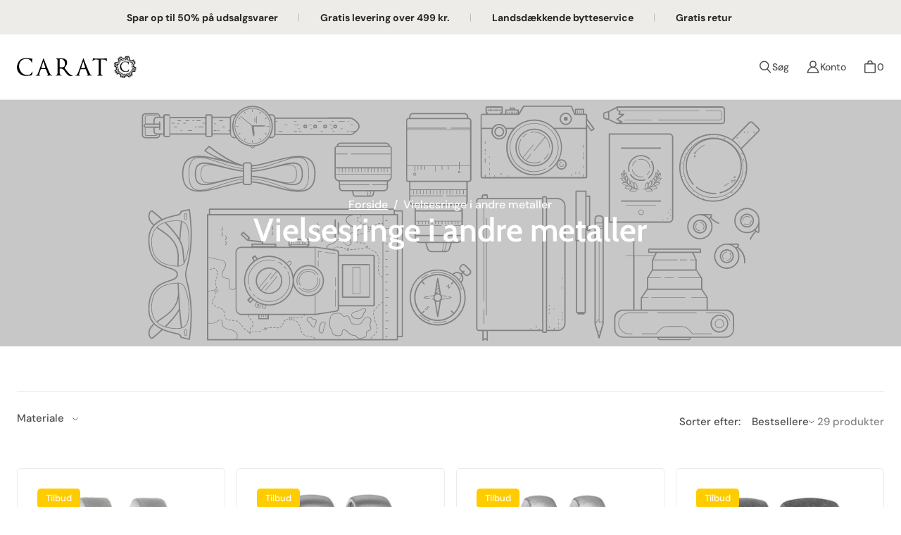

--- FILE ---
content_type: text/html; charset=utf-8
request_url: https://caratdiamanter.dk/collections/vielsesringe-i-andre-metaller
body_size: 86907
content:
<!doctype html>
<html class="no-js no-touch" lang="da">
  <head>
	<script src="//caratdiamanter.dk/cdn/shop/files/pandectes-rules.js?v=2727983477842884670"></script>
	
    
    <meta charset="utf-8">
    <meta name="viewport" content="width=device-width,initial-scale=1">
    <meta name="theme-color" content="">
    <link rel="canonical" href="https://caratdiamanter.dk/collections/vielsesringe-i-andre-metaller">
    <link rel="preconnect" href="https://cdn.shopify.com" crossorigin>

    
      <link rel="preconnect" href="https://fonts.shopifycdn.com" crossorigin>
    

    <link rel="preload" href="//caratdiamanter.dk/cdn/shop/t/4/assets/core.css?v=26473722946139366211767351840" as="style" crossorigin>
    <link rel="preload" href="//caratdiamanter.dk/cdn/shop/t/4/assets/components.css?v=178556903072376323101767351335" as="style" crossorigin>

    

    <title>Vielsesringe i andre metaller</title>

    
    

    
      <link rel="shortcut icon" href="//caratdiamanter.dk/cdn/shop/files/cd_icon_website_32x32.png?v=1695190014" type="image/png">
    

    
    
    

    

    

    <meta property="og:site_name" content="Carat Diamanter">
    <meta property="og:url" content="https://caratdiamanter.dk/collections/vielsesringe-i-andre-metaller">
    <meta property="og:title" content="Vielsesringe i andre metaller">
    <meta property="og:type" content="website">
    <meta property="og:description" content="Her finder du hele udvalget af smykker og ure. Vi har de populære mærker. Shop online eller i Carat Diamanters store smykkeforretninger. 1-3 dages levering.">

    

    
      
      
      
  
      
      
      <meta
        property="og:image"
        content="https://caratdiamanter.dk/cdn/shop/files/Skaermbillede_2023-11-08_kl._11.36.19_1200x837.png?v=1699439819"
      />
      <meta
        property="og:image:secure_url"
        content="https://caratdiamanter.dk/cdn/shop/files/Skaermbillede_2023-11-08_kl._11.36.19_1200x837.png?v=1699439819"
      />
      <meta property="og:image:width" content="1200" />
      <meta property="og:image:height" content="837" />
      
      
      <meta property="og:image:alt" content="Social media image" />
    

    
    
    
    
    

    

    

    

    <meta name="twitter:title" content="Vielsesringe i andre metaller">
    <meta name="twitter:description" content="Her finder du hele udvalget af smykker og ure. Vi har de populære mærker. Shop online eller i Carat Diamanters store smykkeforretninger. 1-3 dages levering.">

    
      
      
      
        
        
        <meta name="twitter:card" content="summary_large_image">
      
      
      <meta
        property="twitter:image"
        content="https://caratdiamanter.dk/cdn/shop/files/Skaermbillede_2023-11-08_kl._11.36.19_1200x600_crop_center.png?v=1699439819"
      />
      <meta property="twitter:image:width" content="1200" />
      <meta property="twitter:image:height" content="600" />
      
      
      <meta property="twitter:image:alt" content="Social media image" />
    

    

    
<script src="//caratdiamanter.dk/cdn/shop/t/4/assets/core.js?v=111627415395291779431740062997" defer></script>
    <script src="//caratdiamanter.dk/cdn/shop/t/4/assets/components.js?v=107388165434488335981740062997" defer></script>
    <script src="//caratdiamanter.dk/cdn/shop/t/4/assets/swiper-bundle.min.js?v=59665753948720967221740062997" defer></script>
    <script src="//caratdiamanter.dk/cdn/shop/t/4/assets/custom.js?v=177124697318446291891740062997" defer></script>

    <script>window.performance && window.performance.mark && window.performance.mark('shopify.content_for_header.start');</script><meta name="facebook-domain-verification" content="cuely8fkf7z5g0u4xd5hgw17z4jc45">
<meta name="google-site-verification" content="Et2Gtzhoo5VciyaNdRmI21G2LFAzTuFVKpv6k638JrE">
<meta id="shopify-digital-wallet" name="shopify-digital-wallet" content="/81797841204/digital_wallets/dialog">
<link rel="alternate" type="application/atom+xml" title="Feed" href="/collections/vielsesringe-i-andre-metaller.atom" />
<link rel="next" href="/collections/vielsesringe-i-andre-metaller?page=2">
<link rel="alternate" type="application/json+oembed" href="https://caratdiamanter.dk/collections/vielsesringe-i-andre-metaller.oembed">
<script async="async" src="/checkouts/internal/preloads.js?locale=da-DK"></script>
<script id="shopify-features" type="application/json">{"accessToken":"18381530eaa2ab83f88c183fe4fe612a","betas":["rich-media-storefront-analytics"],"domain":"caratdiamanter.dk","predictiveSearch":true,"shopId":81797841204,"locale":"da"}</script>
<script>var Shopify = Shopify || {};
Shopify.shop = "carat-diamanter.myshopify.com";
Shopify.locale = "da";
Shopify.currency = {"active":"DKK","rate":"1.0"};
Shopify.country = "DK";
Shopify.theme = {"name":"Carat - [CODAF]","id":178451546497,"schema_name":"Tailor","schema_version":"2.1.0","theme_store_id":1457,"role":"main"};
Shopify.theme.handle = "null";
Shopify.theme.style = {"id":null,"handle":null};
Shopify.cdnHost = "caratdiamanter.dk/cdn";
Shopify.routes = Shopify.routes || {};
Shopify.routes.root = "/";</script>
<script type="module">!function(o){(o.Shopify=o.Shopify||{}).modules=!0}(window);</script>
<script>!function(o){function n(){var o=[];function n(){o.push(Array.prototype.slice.apply(arguments))}return n.q=o,n}var t=o.Shopify=o.Shopify||{};t.loadFeatures=n(),t.autoloadFeatures=n()}(window);</script>
<script id="shop-js-analytics" type="application/json">{"pageType":"collection"}</script>
<script defer="defer" async type="module" src="//caratdiamanter.dk/cdn/shopifycloud/shop-js/modules/v2/client.init-shop-cart-sync_ByjAFD2B.da.esm.js"></script>
<script defer="defer" async type="module" src="//caratdiamanter.dk/cdn/shopifycloud/shop-js/modules/v2/chunk.common_D-UimmQe.esm.js"></script>
<script defer="defer" async type="module" src="//caratdiamanter.dk/cdn/shopifycloud/shop-js/modules/v2/chunk.modal_C_zrfWbZ.esm.js"></script>
<script type="module">
  await import("//caratdiamanter.dk/cdn/shopifycloud/shop-js/modules/v2/client.init-shop-cart-sync_ByjAFD2B.da.esm.js");
await import("//caratdiamanter.dk/cdn/shopifycloud/shop-js/modules/v2/chunk.common_D-UimmQe.esm.js");
await import("//caratdiamanter.dk/cdn/shopifycloud/shop-js/modules/v2/chunk.modal_C_zrfWbZ.esm.js");

  window.Shopify.SignInWithShop?.initShopCartSync?.({"fedCMEnabled":true,"windoidEnabled":true});

</script>
<script>(function() {
  var isLoaded = false;
  function asyncLoad() {
    if (isLoaded) return;
    isLoaded = true;
    var urls = ["https:\/\/widget.trustpilot.com\/bootstrap\/v5\/tp.widget.sync.bootstrap.min.js?shop=carat-diamanter.myshopify.com","https:\/\/ecommplugins-scripts.trustpilot.com\/v2.1\/js\/header.min.js?settings=eyJrZXkiOiJ3c0dGb09XaW9STHJhMDlWIiwicyI6Im5vbmUifQ==\u0026v=2.5\u0026shop=carat-diamanter.myshopify.com","https:\/\/ecommplugins-trustboxsettings.trustpilot.com\/carat-diamanter.myshopify.com.js?settings=1702483222523\u0026shop=carat-diamanter.myshopify.com","https:\/\/static.klaviyo.com\/onsite\/js\/TsPwT7\/klaviyo.js?company_id=TsPwT7\u0026shop=carat-diamanter.myshopify.com"];
    for (var i = 0; i < urls.length; i++) {
      var s = document.createElement('script');
      s.type = 'text/javascript';
      s.async = true;
      s.src = urls[i];
      var x = document.getElementsByTagName('script')[0];
      x.parentNode.insertBefore(s, x);
    }
  };
  if(window.attachEvent) {
    window.attachEvent('onload', asyncLoad);
  } else {
    window.addEventListener('load', asyncLoad, false);
  }
})();</script>
<script id="__st">var __st={"a":81797841204,"offset":3600,"reqid":"c38e3f25-cff6-48c4-9f61-bd160fd469dd-1769086186","pageurl":"caratdiamanter.dk\/collections\/vielsesringe-i-andre-metaller","u":"0826145f51fa","p":"collection","rtyp":"collection","rid":466796577076};</script>
<script>window.ShopifyPaypalV4VisibilityTracking = true;</script>
<script id="captcha-bootstrap">!function(){'use strict';const t='contact',e='account',n='new_comment',o=[[t,t],['blogs',n],['comments',n],[t,'customer']],c=[[e,'customer_login'],[e,'guest_login'],[e,'recover_customer_password'],[e,'create_customer']],r=t=>t.map((([t,e])=>`form[action*='/${t}']:not([data-nocaptcha='true']) input[name='form_type'][value='${e}']`)).join(','),a=t=>()=>t?[...document.querySelectorAll(t)].map((t=>t.form)):[];function s(){const t=[...o],e=r(t);return a(e)}const i='password',u='form_key',d=['recaptcha-v3-token','g-recaptcha-response','h-captcha-response',i],f=()=>{try{return window.sessionStorage}catch{return}},m='__shopify_v',_=t=>t.elements[u];function p(t,e,n=!1){try{const o=window.sessionStorage,c=JSON.parse(o.getItem(e)),{data:r}=function(t){const{data:e,action:n}=t;return t[m]||n?{data:e,action:n}:{data:t,action:n}}(c);for(const[e,n]of Object.entries(r))t.elements[e]&&(t.elements[e].value=n);n&&o.removeItem(e)}catch(o){console.error('form repopulation failed',{error:o})}}const l='form_type',E='cptcha';function T(t){t.dataset[E]=!0}const w=window,h=w.document,L='Shopify',v='ce_forms',y='captcha';let A=!1;((t,e)=>{const n=(g='f06e6c50-85a8-45c8-87d0-21a2b65856fe',I='https://cdn.shopify.com/shopifycloud/storefront-forms-hcaptcha/ce_storefront_forms_captcha_hcaptcha.v1.5.2.iife.js',D={infoText:'Beskyttet af hCaptcha',privacyText:'Beskyttelse af persondata',termsText:'Vilkår'},(t,e,n)=>{const o=w[L][v],c=o.bindForm;if(c)return c(t,g,e,D).then(n);var r;o.q.push([[t,g,e,D],n]),r=I,A||(h.body.append(Object.assign(h.createElement('script'),{id:'captcha-provider',async:!0,src:r})),A=!0)});var g,I,D;w[L]=w[L]||{},w[L][v]=w[L][v]||{},w[L][v].q=[],w[L][y]=w[L][y]||{},w[L][y].protect=function(t,e){n(t,void 0,e),T(t)},Object.freeze(w[L][y]),function(t,e,n,w,h,L){const[v,y,A,g]=function(t,e,n){const i=e?o:[],u=t?c:[],d=[...i,...u],f=r(d),m=r(i),_=r(d.filter((([t,e])=>n.includes(e))));return[a(f),a(m),a(_),s()]}(w,h,L),I=t=>{const e=t.target;return e instanceof HTMLFormElement?e:e&&e.form},D=t=>v().includes(t);t.addEventListener('submit',(t=>{const e=I(t);if(!e)return;const n=D(e)&&!e.dataset.hcaptchaBound&&!e.dataset.recaptchaBound,o=_(e),c=g().includes(e)&&(!o||!o.value);(n||c)&&t.preventDefault(),c&&!n&&(function(t){try{if(!f())return;!function(t){const e=f();if(!e)return;const n=_(t);if(!n)return;const o=n.value;o&&e.removeItem(o)}(t);const e=Array.from(Array(32),(()=>Math.random().toString(36)[2])).join('');!function(t,e){_(t)||t.append(Object.assign(document.createElement('input'),{type:'hidden',name:u})),t.elements[u].value=e}(t,e),function(t,e){const n=f();if(!n)return;const o=[...t.querySelectorAll(`input[type='${i}']`)].map((({name:t})=>t)),c=[...d,...o],r={};for(const[a,s]of new FormData(t).entries())c.includes(a)||(r[a]=s);n.setItem(e,JSON.stringify({[m]:1,action:t.action,data:r}))}(t,e)}catch(e){console.error('failed to persist form',e)}}(e),e.submit())}));const S=(t,e)=>{t&&!t.dataset[E]&&(n(t,e.some((e=>e===t))),T(t))};for(const o of['focusin','change'])t.addEventListener(o,(t=>{const e=I(t);D(e)&&S(e,y())}));const B=e.get('form_key'),M=e.get(l),P=B&&M;t.addEventListener('DOMContentLoaded',(()=>{const t=y();if(P)for(const e of t)e.elements[l].value===M&&p(e,B);[...new Set([...A(),...v().filter((t=>'true'===t.dataset.shopifyCaptcha))])].forEach((e=>S(e,t)))}))}(h,new URLSearchParams(w.location.search),n,t,e,['guest_login'])})(!0,!0)}();</script>
<script integrity="sha256-4kQ18oKyAcykRKYeNunJcIwy7WH5gtpwJnB7kiuLZ1E=" data-source-attribution="shopify.loadfeatures" defer="defer" src="//caratdiamanter.dk/cdn/shopifycloud/storefront/assets/storefront/load_feature-a0a9edcb.js" crossorigin="anonymous"></script>
<script data-source-attribution="shopify.dynamic_checkout.dynamic.init">var Shopify=Shopify||{};Shopify.PaymentButton=Shopify.PaymentButton||{isStorefrontPortableWallets:!0,init:function(){window.Shopify.PaymentButton.init=function(){};var t=document.createElement("script");t.src="https://caratdiamanter.dk/cdn/shopifycloud/portable-wallets/latest/portable-wallets.da.js",t.type="module",document.head.appendChild(t)}};
</script>
<script data-source-attribution="shopify.dynamic_checkout.buyer_consent">
  function portableWalletsHideBuyerConsent(e){var t=document.getElementById("shopify-buyer-consent"),n=document.getElementById("shopify-subscription-policy-button");t&&n&&(t.classList.add("hidden"),t.setAttribute("aria-hidden","true"),n.removeEventListener("click",e))}function portableWalletsShowBuyerConsent(e){var t=document.getElementById("shopify-buyer-consent"),n=document.getElementById("shopify-subscription-policy-button");t&&n&&(t.classList.remove("hidden"),t.removeAttribute("aria-hidden"),n.addEventListener("click",e))}window.Shopify?.PaymentButton&&(window.Shopify.PaymentButton.hideBuyerConsent=portableWalletsHideBuyerConsent,window.Shopify.PaymentButton.showBuyerConsent=portableWalletsShowBuyerConsent);
</script>
<script data-source-attribution="shopify.dynamic_checkout.cart.bootstrap">document.addEventListener("DOMContentLoaded",(function(){function t(){return document.querySelector("shopify-accelerated-checkout-cart, shopify-accelerated-checkout")}if(t())Shopify.PaymentButton.init();else{new MutationObserver((function(e,n){t()&&(Shopify.PaymentButton.init(),n.disconnect())})).observe(document.body,{childList:!0,subtree:!0})}}));
</script>

<script>window.performance && window.performance.mark && window.performance.mark('shopify.content_for_header.end');</script>

    
    <script>
      window.PXUTheme = window.PXUTheme || {};

      window.PXUTheme.money_format = "{{amount_with_comma_separator}} kr.";

      window.PXUTheme.context = {
        shop: {
          id: 81797841204,
        },
        
        
        
        "cart": {"note":null,"attributes":{},"original_total_price":0,"total_price":0,"total_discount":0,"total_weight":0.0,"item_count":0,"items":[],"requires_shipping":false,"currency":"DKK","items_subtotal_price":0,"cart_level_discount_applications":[],"checkout_charge_amount":0},
        "collection": {"id":466796577076,"handle":"vielsesringe-i-andre-metaller","title":"Vielsesringe i andre metaller","updated_at":"2026-01-07T14:39:56+01:00","body_html":"","published_at":"2024-01-12T11:36:31+01:00","sort_order":"best-selling","template_suffix":"","disjunctive":false,"rules":[{"column":"tag","relation":"equals","condition":"Titan Factory"}],"published_scope":"global"},
        
        "collections": [{"id":455781941556,"handle":"aagaard","title":"Aagaard","updated_at":"2026-01-20T13:40:08+01:00","body_html":"","published_at":"2024-01-29T15:16:13+01:00","sort_order":"created-desc","template_suffix":"","disjunctive":false,"rules":[{"column":"tag","relation":"equals","condition":"Aagaard"},{"column":"tag","relation":"equals","condition":"Mærker"}],"published_scope":"global","image":{"created_at":"2024-01-24T11:33:31+01:00","alt":"","width":1920,"height":720,"src":"\/\/caratdiamanter.dk\/cdn\/shop\/collections\/aagaard.jpg?v=1706092813"}},{"id":455871824180,"handle":"aagaard-armband","title":"Aagaard armbånd","updated_at":"2025-12-23T13:38:18+01:00","body_html":"","published_at":"2023-08-22T10:14:14+02:00","sort_order":"created-desc","template_suffix":"","disjunctive":false,"rules":[{"column":"tag","relation":"equals","condition":"Aagaard"},{"column":"tag","relation":"equals","condition":"Armbånd"}],"published_scope":"global","image":{"created_at":"2024-01-24T11:47:28+01:00","alt":"","width":1920,"height":720,"src":"\/\/caratdiamanter.dk\/cdn\/shop\/collections\/aagaard-armbaand.jpg?v=1706093355"}},{"id":455871791412,"handle":"aagaard-halskaeder","title":"Aagaard halskæder","updated_at":"2026-01-12T15:48:41+01:00","body_html":"","published_at":"2023-08-22T10:13:52+02:00","sort_order":"created-desc","template_suffix":"","disjunctive":false,"rules":[{"column":"tag","relation":"equals","condition":"Aagaard"},{"column":"tag","relation":"equals","condition":"Halskæder"}],"published_scope":"global","image":{"created_at":"2024-01-24T11:50:42+01:00","alt":null,"width":1920,"height":720,"src":"\/\/caratdiamanter.dk\/cdn\/shop\/collections\/aagaard-halskaede.jpg?v=1706093442"}},{"id":468364460340,"handle":"aagaard-kids","title":"Aagaard Kids","updated_at":"2026-01-12T15:48:43+01:00","body_html":"","published_at":"2024-01-31T10:11:28+01:00","sort_order":"created-desc","template_suffix":"","disjunctive":false,"rules":[{"column":"tag","relation":"equals","condition":"aagaard"},{"column":"tag","relation":"equals","condition":"børn"}],"published_scope":"global","image":{"created_at":"2024-01-31T10:11:27+01:00","alt":null,"width":1920,"height":720,"src":"\/\/caratdiamanter.dk\/cdn\/shop\/collections\/boernehalskaede_8f3acc4f-b538-46b7-ab73-c4f394e5a6f5.jpg?v=1706692288"}},{"id":455871856948,"handle":"aagaard-ringe","title":"Aagaard ringe","updated_at":"2026-01-12T15:48:40+01:00","body_html":"","published_at":"2023-08-22T10:14:37+02:00","sort_order":"created-desc","template_suffix":"","disjunctive":false,"rules":[{"column":"tag","relation":"equals","condition":"Aagaard"},{"column":"tag","relation":"equals","condition":"Ringe"}],"published_scope":"global","image":{"created_at":"2024-01-24T11:43:56+01:00","alt":null,"width":1920,"height":720,"src":"\/\/caratdiamanter.dk\/cdn\/shop\/collections\/aagaard-ring.jpg?v=1706093036"}},{"id":455871758644,"handle":"aagaard-oreringe","title":"Aagaard øreringe","updated_at":"2026-01-20T13:40:08+01:00","body_html":"","published_at":"2023-08-22T10:13:13+02:00","sort_order":"created-desc","template_suffix":"","disjunctive":false,"rules":[{"column":"tag","relation":"equals","condition":"Aagaard"},{"column":"tag","relation":"equals","condition":"Øreringe"}],"published_scope":"global","image":{"created_at":"2024-01-24T11:33:42+01:00","alt":"","width":1920,"height":720,"src":"\/\/caratdiamanter.dk\/cdn\/shop\/collections\/aagaard-oereringe.jpg?v=1706092676"}},{"id":455782007092,"handle":"alliance-by-carat","title":"Alliance by Carat","updated_at":"2026-01-22T10:15:22+01:00","body_html":"","published_at":"2023-08-21T16:23:28+02:00","sort_order":"best-selling","template_suffix":"","disjunctive":false,"rules":[{"column":"tag","relation":"equals","condition":"Alliance by Carat"},{"column":"tag","relation":"equals","condition":"Mærker"}],"published_scope":"global","image":{"created_at":"2024-06-25T12:45:52+02:00","alt":null,"width":1920,"height":720,"src":"\/\/caratdiamanter.dk\/cdn\/shop\/collections\/allianceringe.webp?v=1719312353"}},{"id":455872119092,"handle":"alliance-by-carat-armband","title":"Alliance by Carat armbånd","updated_at":"2023-11-06T13:45:31+01:00","body_html":"","published_at":"2023-08-22T10:16:07+02:00","sort_order":"best-selling","template_suffix":"","disjunctive":false,"rules":[{"column":"tag","relation":"equals","condition":"Alliance by Carat"},{"column":"tag","relation":"equals","condition":"Armbånd"}],"published_scope":"global"},{"id":455872053556,"handle":"alliance-by-carat-halskaeder","title":"Alliance by Carat halskæder","updated_at":"2023-11-06T13:45:31+01:00","body_html":"","published_at":"2023-08-22T10:15:35+02:00","sort_order":"best-selling","template_suffix":"","disjunctive":false,"rules":[{"column":"tag","relation":"equals","condition":"Alliance by Carat"},{"column":"tag","relation":"equals","condition":"Halskæder"}],"published_scope":"global"},{"id":455872217396,"handle":"alliance-by-carat-ringe","title":"Alliance by Carat ringe","updated_at":"2026-01-22T10:15:22+01:00","body_html":"","published_at":"2023-08-22T10:16:27+02:00","sort_order":"best-selling","template_suffix":"","disjunctive":false,"rules":[{"column":"tag","relation":"equals","condition":"alliance by carat"},{"column":"tag","relation":"equals","condition":"Ringe"}],"published_scope":"global"},{"id":455871988020,"handle":"alliance-by-carat-oreringe","title":"Alliance by Carat øreringe","updated_at":"2026-01-21T14:16:14+01:00","body_html":"","published_at":"2023-08-22T10:15:07+02:00","sort_order":"best-selling","template_suffix":"","disjunctive":false,"rules":[{"column":"tag","relation":"equals","condition":"Alliance by Carat"},{"column":"tag","relation":"equals","condition":"Øreringe"}],"published_scope":"global"},{"id":455772274996,"handle":"allianceringe","title":"Allianceringe","updated_at":"2026-01-22T10:15:22+01:00","body_html":"","published_at":"2023-08-21T14:59:45+02:00","sort_order":"best-selling","template_suffix":"","disjunctive":false,"rules":[{"column":"tag","relation":"equals","condition":"ringe"},{"column":"tag","relation":"equals","condition":"alliancering"}],"published_scope":"global","image":{"created_at":"2023-10-17T18:44:02+02:00","alt":"Model med tre allianceringe på","width":1920,"height":720,"src":"\/\/caratdiamanter.dk\/cdn\/shop\/collections\/allianceringe.jpg?v=1699988651"}},{"id":455785218356,"handle":"vielse-allianceringe","title":"Allianceringe","updated_at":"2026-01-07T14:40:21+01:00","body_html":"","published_at":"2023-08-21T16:41:05+02:00","sort_order":"best-selling","template_suffix":"","disjunctive":false,"rules":[{"column":"tag","relation":"equals","condition":"Vielse"},{"column":"tag","relation":"equals","condition":"Ringe"},{"column":"tag","relation":"equals","condition":"alliancering"}],"published_scope":"global","image":{"created_at":"2023-10-17T18:44:24+02:00","alt":"Model med tre allianceringe på","width":1920,"height":720,"src":"\/\/caratdiamanter.dk\/cdn\/shop\/collections\/allianceringe_095b5715-5740-4430-9b88-604be4e863c7.jpg?v=1699988670"}},{"id":455782105396,"handle":"amanda-by-carat","title":"Amanda by Carat","updated_at":"2026-01-07T14:40:21+01:00","body_html":"","published_at":"2023-08-21T16:23:48+02:00","sort_order":"manual","template_suffix":"","disjunctive":false,"rules":[{"column":"tag","relation":"equals","condition":"Amanda by Carat"},{"column":"tag","relation":"equals","condition":"Mærker"}],"published_scope":"global","image":{"created_at":"2023-10-18T11:58:25+02:00","alt":"Diamantringe","width":1920,"height":720,"src":"\/\/caratdiamanter.dk\/cdn\/shop\/collections\/amanda.jpg?v=1699195219"}},{"id":455872348468,"handle":"amanda-by-carat-halskaeder","title":"Amanda by Carat halskæder","updated_at":"2025-12-01T09:52:03+01:00","body_html":"","published_at":"2023-08-22T10:18:32+02:00","sort_order":"best-selling","template_suffix":"","disjunctive":false,"rules":[{"column":"tag","relation":"equals","condition":"Amanda by Carat"},{"column":"tag","relation":"equals","condition":"Halskæder"}],"published_scope":"global","image":{"created_at":"2023-11-07T17:13:51+01:00","alt":"Diamanthalskæde i hvidguld","width":1920,"height":720,"src":"\/\/caratdiamanter.dk\/cdn\/shop\/collections\/amanda-2.jpg?v=1699373681"}},{"id":455872414004,"handle":"amanda-by-carat-ringe","title":"Amanda by Carat ringe","updated_at":"2026-01-07T14:40:21+01:00","body_html":"","published_at":"2023-08-22T10:18:52+02:00","sort_order":"best-selling","template_suffix":"","disjunctive":false,"rules":[{"column":"tag","relation":"equals","condition":"Amanda by Carat"},{"column":"tag","relation":"equals","condition":"Ringe"}],"published_scope":"global","image":{"created_at":"2023-10-18T11:55:21+02:00","alt":"Diamantring i hvidguld","width":1920,"height":720,"src":"\/\/caratdiamanter.dk\/cdn\/shop\/collections\/Amanda-solitaire-ring.jpg?v=1699270533"}},{"id":455872315700,"handle":"amanda-by-carat-oreringe","title":"Amanda by Carat øreringe","updated_at":"2025-12-01T09:54:02+01:00","body_html":"","published_at":"2023-08-22T10:18:12+02:00","sort_order":"best-selling","template_suffix":"","disjunctive":false,"rules":[{"column":"tag","relation":"equals","condition":"Amanda by Carat"},{"column":"tag","relation":"equals","condition":"Øreringe"}],"published_scope":"global","image":{"created_at":"2023-10-18T12:05:13+02:00","alt":"Diamantørestikker og diamantcreoler","width":1920,"height":720,"src":"\/\/caratdiamanter.dk\/cdn\/shop\/collections\/amanda-oerestikker.jpg?v=1699435986"}},{"id":455776862516,"handle":"ankelkaeder","title":"Ankelkæder","updated_at":"2025-12-01T09:42:00+01:00","body_html":"","published_at":"2023-08-21T15:48:16+02:00","sort_order":"best-selling","template_suffix":"","disjunctive":false,"rules":[{"column":"tag","relation":"equals","condition":"ankelkæder"}],"published_scope":"global","image":{"created_at":"2023-10-18T18:14:31+02:00","alt":"Ankelkaeder","width":1920,"height":720,"src":"\/\/caratdiamanter.dk\/cdn\/shop\/collections\/ankelkaeder.jpg?v=1701529545"}},{"id":455782138164,"handle":"aqua-dulce","title":"Aqua Dulce","updated_at":"2026-01-22T12:05:51+01:00","body_html":"","published_at":"2023-08-21T16:24:01+02:00","sort_order":"manual","template_suffix":"","disjunctive":false,"rules":[{"column":"tag","relation":"equals","condition":"Aqua Dulce"},{"column":"tag","relation":"equals","condition":"Mærker"}],"published_scope":"global","image":{"created_at":"2023-10-13T16:10:15+02:00","alt":"Forgyldte øretråde med perler i rosa smykkeskrin","width":1920,"height":720,"src":"\/\/caratdiamanter.dk\/cdn\/shop\/collections\/beige_smykkeskrin_image.jpg?v=1699270636"}},{"id":455872577844,"handle":"aqua-dulce-armband","title":"Aqua Dulce armbånd","updated_at":"2026-01-22T12:06:33+01:00","body_html":"","published_at":"2023-08-22T10:20:20+02:00","sort_order":"manual","template_suffix":"","disjunctive":false,"rules":[{"column":"tag","relation":"equals","condition":"Aqua Dulce"},{"column":"tag","relation":"equals","condition":"Armbånd"}],"published_scope":"global","image":{"created_at":"2023-10-13T16:17:41+02:00","alt":"Forgyldte og sølv armbånd på håndled","width":1920,"height":720,"src":"\/\/caratdiamanter.dk\/cdn\/shop\/collections\/Coast_armbaand.jpg?v=1699270592"}},{"id":455872512308,"handle":"aqua-dulce-halskaeder","title":"Aqua Dulce halskæder","updated_at":"2026-01-22T12:06:32+01:00","body_html":"","published_at":"2023-08-22T10:19:49+02:00","sort_order":"manual","template_suffix":"","disjunctive":false,"rules":[{"column":"tag","relation":"equals","condition":"Aqua Dulce"},{"column":"tag","relation":"equals","condition":"Halskæder"}],"published_scope":"global","image":{"created_at":"2023-10-13T16:20:19+02:00","alt":"Forgyldt og sølv halskæde med perler","width":1920,"height":720,"src":"\/\/caratdiamanter.dk\/cdn\/shop\/collections\/Perlette_halskaede_armbaand_-_forgyldt.jpg?v=1699270610"}},{"id":455872610612,"handle":"aqua-dulce-ringe","title":"Aqua Dulce ringe","updated_at":"2026-01-22T12:06:34+01:00","body_html":"","published_at":"2023-08-22T10:20:42+02:00","sort_order":"manual","template_suffix":"","disjunctive":false,"rules":[{"column":"tag","relation":"equals","condition":"Aqua Dulce"},{"column":"tag","relation":"equals","condition":"Ringe"}],"published_scope":"global","image":{"created_at":"2023-10-13T16:19:06+02:00","alt":"Forgyldt ring med zirkonia sten","width":1920,"height":720,"src":"\/\/caratdiamanter.dk\/cdn\/shop\/collections\/Mila_ring_1.png?v=1699270575"}},{"id":455872479540,"handle":"aqua-dulce-oreringe","title":"Aqua Dulce øreringe","updated_at":"2026-01-22T12:06:31+01:00","body_html":"","published_at":"2023-08-22T10:19:24+02:00","sort_order":"manual","template_suffix":"","disjunctive":false,"rules":[{"column":"tag","relation":"equals","condition":"Aqua Dulce"},{"column":"tag","relation":"equals","condition":"Øreringe"}],"published_scope":"global","image":{"created_at":"2023-10-13T16:22:36+02:00","alt":"Forgyldte creoler","width":1920,"height":720,"src":"\/\/caratdiamanter.dk\/cdn\/shop\/collections\/BB_hoop_forgyldt.jpg?v=1699270650"}},{"id":455782203700,"handle":"armani-exchange","title":"Armani Exchange","updated_at":"2026-01-22T12:05:52+01:00","body_html":"","published_at":"2023-08-21T16:24:21+02:00","sort_order":"manual","template_suffix":"","disjunctive":false,"rules":[{"column":"tag","relation":"equals","condition":"Armani Exchange"},{"column":"tag","relation":"equals","condition":"Mærker"}],"published_scope":"global","image":{"created_at":"2023-11-02T19:11:53+01:00","alt":"Armani Exchange ure ","width":2000,"height":667,"src":"\/\/caratdiamanter.dk\/cdn\/shop\/collections\/ax_fh23_fs_ax1951_ax4608_hb_2000x667px_en_valid_to_25_01_24.jpg?v=1699270684"}},{"id":455771521332,"handle":"udsalg-armband","title":"Armbånd","updated_at":"2026-01-22T12:04:33+01:00","body_html":"","published_at":"2024-06-17T14:22:38+02:00","sort_order":"manual","template_suffix":"","disjunctive":false,"rules":[{"column":"is_price_reduced","relation":"is_set","condition":""},{"column":"tag","relation":"equals","condition":"Armbånd"}],"published_scope":"global","image":{"created_at":"2023-10-17T19:33:36+02:00","alt":"Udsalg på armbånd – udvalgte armbånd i guld og sølv til nedsatte priser","width":1920,"height":720,"src":"\/\/caratdiamanter.dk\/cdn\/shop\/collections\/Shopify_Kollektion_Januar26_e4745151-adb9-4428-bcde-60c91baf6dd4.png?v=1767365380"}},{"id":455776141620,"handle":"armband","title":"Armbånd","updated_at":"2026-01-22T12:39:36+01:00","body_html":"","published_at":"2023-08-21T15:42:04+02:00","sort_order":"manual","template_suffix":"","disjunctive":false,"rules":[{"column":"tag","relation":"equals","condition":"armbånd"}],"published_scope":"global","image":{"created_at":"2023-11-09T11:12:38+01:00","alt":"Kvindelig model med to armbånd på håndledet","width":1920,"height":720,"src":"\/\/caratdiamanter.dk\/cdn\/shop\/collections\/Armband-3.png?v=1699524758"}},{"id":466803294516,"handle":"smykker-til-bryllupsfesten-armband","title":"Armbånd","updated_at":"2026-01-22T10:30:38+01:00","body_html":"","published_at":"2024-01-12T13:15:30+01:00","sort_order":"best-selling","template_suffix":"","disjunctive":false,"rules":[{"column":"tag","relation":"equals","condition":"Smykker til bryllupsfesten"},{"column":"tag","relation":"equals","condition":"armbånd"}],"published_scope":"global","image":{"created_at":"2024-01-12T16:03:16+01:00","alt":"Diamantarmbånd","width":1920,"height":720,"src":"\/\/caratdiamanter.dk\/cdn\/shop\/collections\/Diamantarmband-3_60ab80f3-4101-437a-ba6e-2d2badd2e7f6.webp?v=1705071797"}},{"id":466803622196,"handle":"morgengaver-armband","title":"Armbånd","updated_at":"2026-01-22T10:30:38+01:00","body_html":"","published_at":"2024-01-12T13:23:06+01:00","sort_order":"best-selling","template_suffix":"","disjunctive":false,"rules":[{"column":"tag","relation":"equals","condition":"Morgengaver"},{"column":"tag","relation":"equals","condition":"armbånd"}],"published_scope":"global","image":{"created_at":"2024-01-12T16:02:48+01:00","alt":"Diamantarmbånd","width":1920,"height":720,"src":"\/\/caratdiamanter.dk\/cdn\/shop\/collections\/Diamantarmband-3.webp?v=1705071779"}},{"id":461163692340,"handle":"certina-automatikure","title":"Automatik","updated_at":"2026-01-22T12:07:27+01:00","body_html":"","published_at":"2023-10-13T14:29:19+02:00","sort_order":"manual","template_suffix":"","disjunctive":false,"rules":[{"column":"tag","relation":"equals","condition":"Certina"},{"column":"tag","relation":"equals","condition":"Automatik"}],"published_scope":"global","image":{"created_at":"2023-11-03T16:41:16+01:00","alt":"Automatik ure, vist bagfra med synlig mekanisme","width":1920,"height":720,"src":"\/\/caratdiamanter.dk\/cdn\/shop\/collections\/certina-automatic.jpg?v=1699270729"}},{"id":461164413236,"handle":"seiko-automatikure","title":"Automatik","updated_at":"2026-01-22T12:07:36+01:00","body_html":"","published_at":"2023-10-13T14:35:33+02:00","sort_order":"manual","template_suffix":"","disjunctive":false,"rules":[{"column":"tag","relation":"equals","condition":"seiko"},{"column":"tag","relation":"equals","condition":"automatik"}],"published_scope":"global","image":{"created_at":"2023-11-02T19:14:28+01:00","alt":"Seiko automatik ur set bagfra, tegnet","width":2000,"height":1125,"src":"\/\/caratdiamanter.dk\/cdn\/shop\/collections\/300dpi_SPB415J1_visual_2.jpg?v=1699272052"}},{"id":461165003060,"handle":"tissot-automatikure","title":"Automatik","updated_at":"2026-01-22T12:07:43+01:00","body_html":"","published_at":"2023-10-13T14:40:56+02:00","sort_order":"manual","template_suffix":"","disjunctive":false,"rules":[{"column":"tag","relation":"equals","condition":"tissot"},{"column":"tag","relation":"equals","condition":"Automatik"}],"published_scope":"global","image":{"created_at":"2023-11-07T16:04:49+01:00","alt":"Automatiske Tissot ure","width":1920,"height":720,"src":"\/\/caratdiamanter.dk\/cdn\/shop\/collections\/tissot-automatilk.jpg?v=1699369489"}},{"id":461717504308,"handle":"automatikure","title":"Automatik","updated_at":"2026-01-22T12:07:52+01:00","body_html":"","published_at":"2023-10-24T10:22:01+02:00","sort_order":"manual","template_suffix":"","disjunctive":false,"rules":[{"column":"tag","relation":"equals","condition":"Ure"},{"column":"tag","relation":"equals","condition":"automatik"}],"published_scope":"global","image":{"created_at":"2023-11-04T14:14:55+01:00","alt":"Urværk","width":1920,"height":720,"src":"\/\/caratdiamanter.dk\/cdn\/shop\/collections\/Automatik.jpg?v=1699103696"}},{"id":470472425780,"handle":"bering","title":"Bering","updated_at":"2026-01-22T12:08:02+01:00","body_html":"","published_at":"2024-03-05T16:23:25+01:00","sort_order":"manual","template_suffix":"","disjunctive":false,"rules":[{"column":"tag","relation":"equals","condition":"Mærker"},{"column":"tag","relation":"equals","condition":"Bering"}],"published_scope":"global","image":{"created_at":"2024-03-05T16:23:24+01:00","alt":null,"width":1920,"height":720,"src":"\/\/caratdiamanter.dk\/cdn\/shop\/collections\/bering-ure.jpg?v=1709652205"}},{"id":462318567732,"handle":"bestsellers","title":"Bestsellers","updated_at":"2026-01-22T10:30:38+01:00","body_html":"","published_at":"2023-11-02T15:22:20+01:00","sort_order":"alpha-asc","template_suffix":"","disjunctive":false,"rules":[{"column":"tag","relation":"equals","condition":"bestseller"}],"published_scope":"global","image":{"created_at":"2023-11-06T21:42:13+01:00","alt":"Kvinde med lukkede øjne og smil på læben","width":1920,"height":720,"src":"\/\/caratdiamanter.dk\/cdn\/shop\/collections\/Smykker-bestsellers.jpg?v=1699304547"}},{"id":455773618484,"handle":"bogstavshalskaeder","title":"Bogstavshalskæder","updated_at":"2025-12-01T09:50:30+01:00","body_html":"","published_at":"2023-08-21T15:12:51+02:00","sort_order":"best-selling","template_suffix":"","disjunctive":false,"rules":[{"column":"tag","relation":"equals","condition":"halskæder"},{"column":"tag","relation":"equals","condition":"bogstav"}],"published_scope":"global","image":{"created_at":"2023-10-17T19:46:48+02:00","alt":"Model med to bogstavshalskæder på","width":1920,"height":720,"src":"\/\/caratdiamanter.dk\/cdn\/shop\/collections\/bogstaver.jpg?v=1699642686"}},{"id":455782367540,"handle":"bybiehl","title":"ByBiehl","updated_at":"2026-01-22T12:05:54+01:00","body_html":"","published_at":"2023-08-21T16:25:20+02:00","sort_order":"manual","template_suffix":"","disjunctive":false,"rules":[{"column":"tag","relation":"equals","condition":"ByBiehl"},{"column":"tag","relation":"equals","condition":"Mærker"}],"published_scope":"global","image":{"created_at":"2023-10-20T19:26:21+02:00","alt":null,"width":1920,"height":720,"src":"\/\/caratdiamanter.dk\/cdn\/shop\/collections\/bybiehl.jpg?v=1697822782"}},{"id":455873003828,"handle":"bybiehl-armband","title":"ByBiehl armbånd","updated_at":"2026-01-22T12:06:37+01:00","body_html":"","published_at":"2023-08-22T10:23:44+02:00","sort_order":"manual","template_suffix":"","disjunctive":false,"rules":[{"column":"tag","relation":"equals","condition":"ByBiehl"},{"column":"tag","relation":"equals","condition":"Armbånd"}],"published_scope":"global","image":{"created_at":"2023-10-20T19:23:47+02:00","alt":null,"width":1920,"height":720,"src":"\/\/caratdiamanter.dk\/cdn\/shop\/collections\/bybiehl-armbaand.jpg?v=1697822628"}},{"id":455872971060,"handle":"bybiehl-halskaeder","title":"ByBiehl halskæder","updated_at":"2026-01-22T12:06:36+01:00","body_html":"","published_at":"2023-08-22T10:23:27+02:00","sort_order":"manual","template_suffix":"","disjunctive":false,"rules":[{"column":"tag","relation":"equals","condition":"ByBiehl"},{"column":"tag","relation":"equals","condition":"Halskæder"}],"published_scope":"global","image":{"created_at":"2023-10-20T19:24:01+02:00","alt":null,"width":1920,"height":720,"src":"\/\/caratdiamanter.dk\/cdn\/shop\/collections\/bybiehl-halskaede.jpg?v=1697822641"}},{"id":455873069364,"handle":"bybiehl-ringe","title":"ByBiehl ringe","updated_at":"2026-01-22T12:06:38+01:00","body_html":"","published_at":"2023-08-22T10:24:00+02:00","sort_order":"manual","template_suffix":"","disjunctive":false,"rules":[{"column":"tag","relation":"equals","condition":"ByBiehl"},{"column":"tag","relation":"equals","condition":"Ringe"}],"published_scope":"global","image":{"created_at":"2023-10-20T19:16:35+02:00","alt":null,"width":1920,"height":720,"src":"\/\/caratdiamanter.dk\/cdn\/shop\/collections\/bybiehl-ringe.jpg?v=1697822195"}},{"id":455872938292,"handle":"bybiehl-oreringe","title":"ByBiehl øreringe","updated_at":"2026-01-22T12:06:35+01:00","body_html":"","published_at":"2023-08-22T10:23:08+02:00","sort_order":"manual","template_suffix":"","disjunctive":false,"rules":[{"column":"tag","relation":"equals","condition":"ByBiehl"},{"column":"tag","relation":"equals","condition":"Øreringe"}],"published_scope":"global","image":{"created_at":"2023-10-20T19:24:14+02:00","alt":null,"width":1920,"height":720,"src":"\/\/caratdiamanter.dk\/cdn\/shop\/collections\/bybiehl-oereringe.jpg?v=1697822655"}},{"id":455776829748,"handle":"bornearmband","title":"Børnearmbånd","updated_at":"2026-01-22T12:04:46+01:00","body_html":"","published_at":"2023-08-21T15:47:56+02:00","sort_order":"manual","template_suffix":"","disjunctive":false,"rules":[{"column":"tag","relation":"equals","condition":"armbånd"},{"column":"tag","relation":"equals","condition":"børn"}],"published_scope":"global","image":{"created_at":"2023-10-20T16:19:00+02:00","alt":null,"width":1920,"height":720,"src":"\/\/caratdiamanter.dk\/cdn\/shop\/collections\/boernearmbaand.jpg?v=1697811541"}},{"id":455778894132,"handle":"bornehalskaeder","title":"Børnehalskæder","updated_at":"2026-01-22T12:05:02+01:00","body_html":"","published_at":"2023-08-21T16:04:26+02:00","sort_order":"manual","template_suffix":"","disjunctive":false,"rules":[{"column":"tag","relation":"equals","condition":"børn"},{"column":"tag","relation":"equals","condition":"halskæde"}],"published_scope":"global","image":{"created_at":"2023-10-20T16:39:55+02:00","alt":null,"width":1920,"height":720,"src":"\/\/caratdiamanter.dk\/cdn\/shop\/collections\/boernehalskaede.jpg?v=1697812796"}},{"id":455778730292,"handle":"smykker-born-ringe","title":"Børneringe","updated_at":"2026-01-22T12:05:01+01:00","body_html":"","published_at":"2023-08-21T16:03:28+02:00","sort_order":"manual","template_suffix":"","disjunctive":false,"rules":[{"column":"tag","relation":"equals","condition":"børn"},{"column":"tag","relation":"equals","condition":"ringe"}],"published_scope":"global"},{"id":455778402612,"handle":"bornesmykker","title":"Børnesmykker","updated_at":"2026-01-22T12:04:58+01:00","body_html":"","published_at":"2023-08-21T16:01:34+02:00","sort_order":"manual","template_suffix":"","disjunctive":false,"rules":[{"column":"tag","relation":"equals","condition":"børn"},{"column":"tag","relation":"equals","condition":"smykker"}],"published_scope":"global","image":{"created_at":"2023-10-20T16:19:16+02:00","alt":null,"width":1920,"height":720,"src":"\/\/caratdiamanter.dk\/cdn\/shop\/collections\/boernesmykker.jpg?v=1697811556"}},{"id":455775945012,"handle":"borneoreringe","title":"Børneøreringe","updated_at":"2026-01-22T12:04:43+01:00","body_html":"","published_at":"2023-08-21T15:40:27+02:00","sort_order":"manual","template_suffix":"","disjunctive":false,"rules":[{"column":"tag","relation":"equals","condition":"øreringe"},{"column":"tag","relation":"equals","condition":"børn"}],"published_scope":"global","image":{"created_at":"2023-10-20T16:22:46+02:00","alt":null,"width":1920,"height":720,"src":"\/\/caratdiamanter.dk\/cdn\/shop\/collections\/boerneoerering.jpg?v=1697811766"}},{"id":474895843636,"handle":"camille-brinch","title":"Camille Brinch","updated_at":"2026-01-14T13:41:13+01:00","body_html":"","published_at":"2024-09-05T18:24:44+02:00","sort_order":"manual","template_suffix":"","disjunctive":false,"rules":[{"column":"tag","relation":"equals","condition":"Mærker"},{"column":"tag","relation":"equals","condition":"Camille Brinch"}],"published_scope":"global","image":{"created_at":"2024-09-05T18:24:43+02:00","alt":null,"width":1920,"height":720,"src":"\/\/caratdiamanter.dk\/cdn\/shop\/collections\/Camille-brinch.jpg?v=1725553484"}},{"id":474896007476,"handle":"camille-brinch-armband","title":"Camille Brinch armbånd","updated_at":"2025-12-29T13:43:46+01:00","body_html":"","published_at":"2024-09-05T18:30:58+02:00","sort_order":"alpha-asc","template_suffix":"","disjunctive":false,"rules":[{"column":"tag","relation":"equals","condition":"Camille brinch"},{"column":"tag","relation":"equals","condition":"armbånd"}],"published_scope":"global","image":{"created_at":"2024-09-05T18:30:57+02:00","alt":null,"width":1920,"height":720,"src":"\/\/caratdiamanter.dk\/cdn\/shop\/collections\/Camille-brinch-armbaand.jpg?v=1725553858"}},{"id":474895941940,"handle":"camille-brinch-bogstaver","title":"Camille Brinch bogstaver","updated_at":"2025-12-20T18:14:39+01:00","body_html":"","published_at":"2024-09-05T18:26:34+02:00","sort_order":"alpha-asc","template_suffix":"","disjunctive":false,"rules":[{"column":"tag","relation":"equals","condition":"camille brinch"},{"column":"tag","relation":"equals","condition":"bogstav"}],"published_scope":"global","image":{"created_at":"2024-09-05T18:26:33+02:00","alt":null,"width":1920,"height":720,"src":"\/\/caratdiamanter.dk\/cdn\/shop\/collections\/soelv-bogstaver-lang.jpg?v=1725553594"}},{"id":474895974708,"handle":"camille-brinch-halskaeder","title":"Camille Brinch halskæder","updated_at":"2026-01-14T13:41:13+01:00","body_html":"","published_at":"2024-09-05T18:28:50+02:00","sort_order":"alpha-asc","template_suffix":"","disjunctive":false,"rules":[{"column":"tag","relation":"equals","condition":"Camille brinch"},{"column":"tag","relation":"equals","condition":"halskæder"}],"published_scope":"global","image":{"created_at":"2024-09-05T18:28:49+02:00","alt":null,"width":1920,"height":720,"src":"\/\/caratdiamanter.dk\/cdn\/shop\/collections\/halskaeder_8a168a90-f503-4bca-9d90-e03b52c17c6a.jpg?v=1725553729"}},{"id":474895909172,"handle":"camille-brinch-ringe","title":"Camille Brinch ringe","updated_at":"2025-12-16T13:53:56+01:00","body_html":"","published_at":"2024-09-05T18:25:33+02:00","sort_order":"alpha-asc","template_suffix":"","disjunctive":false,"rules":[{"column":"tag","relation":"equals","condition":"ringe"},{"column":"tag","relation":"equals","condition":"camille brinch"}],"published_scope":"global","image":{"created_at":"2024-09-05T18:25:33+02:00","alt":null,"width":1920,"height":720,"src":"\/\/caratdiamanter.dk\/cdn\/shop\/collections\/camille-brinch-ringe-2.jpg?v=1725553533"}},{"id":474896105780,"handle":"camille-brinch-oreringe","title":"Camille Brinch øreringe","updated_at":"2026-01-13T14:24:40+01:00","body_html":"","published_at":"2024-09-05T18:35:36+02:00","sort_order":"alpha-asc","template_suffix":"","disjunctive":false,"rules":[{"column":"tag","relation":"equals","condition":"camille brinch"},{"column":"tag","relation":"equals","condition":"øreringe"}],"published_scope":"global","image":{"created_at":"2024-09-05T18:35:35+02:00","alt":null,"width":1920,"height":720,"src":"\/\/caratdiamanter.dk\/cdn\/shop\/collections\/Camille-brinch-oereringe.jpg?v=1725554136"}},{"id":455782400308,"handle":"casio","title":"Casio","updated_at":"2026-01-22T12:05:55+01:00","body_html":"","published_at":"2023-08-21T16:25:31+02:00","sort_order":"manual","template_suffix":"","disjunctive":false,"rules":[{"column":"tag","relation":"equals","condition":"Casio"},{"column":"tag","relation":"equals","condition":"Mærker"}],"published_scope":"global","image":{"created_at":"2023-10-20T19:11:02+02:00","alt":null,"width":1920,"height":720,"src":"\/\/caratdiamanter.dk\/cdn\/shop\/collections\/casio.jpg?v=1697821863"}},{"id":455782465844,"handle":"certina","title":"Certina","updated_at":"2026-01-22T12:05:57+01:00","body_html":"","published_at":"2023-08-21T16:25:43+02:00","sort_order":"manual","template_suffix":"","disjunctive":false,"rules":[{"column":"tag","relation":"equals","condition":"Certina"},{"column":"tag","relation":"equals","condition":"Mærker"}],"published_scope":"global","image":{"created_at":"2023-10-17T15:45:33+02:00","alt":"Certina ur der ligger på sten med havet i baggrunden","width":1920,"height":720,"src":"\/\/caratdiamanter.dk\/cdn\/shop\/collections\/certina.jpg?v=1759836353"}},{"id":461164314932,"handle":"seiko-classic","title":"Classic","updated_at":"2026-01-22T12:07:32+01:00","body_html":"","published_at":"2023-10-13T14:34:22+02:00","sort_order":"manual","template_suffix":"","disjunctive":false,"rules":[{"column":"tag","relation":"equals","condition":"seiko"},{"column":"tag","relation":"equals","condition":"classic"}],"published_scope":"global","image":{"created_at":"2023-10-23T15:47:00+02:00","alt":"Seiko Classic ur i stål\/guld med grøn skive","width":1920,"height":720,"src":"\/\/caratdiamanter.dk\/cdn\/shop\/collections\/seiko-classic.jpg?v=1699272105"}},{"id":455774667060,"handle":"creoler","title":"Creoler","updated_at":"2026-01-22T12:27:49+01:00","body_html":"","published_at":"2023-08-21T15:23:44+02:00","sort_order":"best-selling","template_suffix":"","disjunctive":false,"rules":[{"column":"tag","relation":"equals","condition":"øreringe"},{"column":"tag","relation":"equals","condition":"creoler"}],"published_scope":"global","image":{"created_at":"2023-10-18T16:15:45+02:00","alt":"Creoler","width":1920,"height":720,"src":"\/\/caratdiamanter.dk\/cdn\/shop\/collections\/creoler.jpg?v=1700078238"}},{"id":461163790644,"handle":"georg-jensen-curve","title":"Curve","updated_at":"2026-01-21T12:31:55+01:00","body_html":"","published_at":"2023-10-13T14:30:22+02:00","sort_order":"created-desc","template_suffix":"","disjunctive":false,"rules":[{"column":"tag","relation":"equals","condition":"georg jensen"},{"column":"tag","relation":"equals","condition":"Curve"}],"published_scope":"global","image":{"created_at":"2023-10-13T16:54:28+02:00","alt":"Georg Jensen Curve ring, øreringe og armring i sølv","width":1920,"height":720,"src":"\/\/caratdiamanter.dk\/cdn\/shop\/collections\/Shopify_Skabelon_Produkt_14fb6d71-0264-4bbb-b1ee-8b0445fc7885.jpg?v=1699271215"}},{"id":461163856180,"handle":"georg-jensen-daisy","title":"Daisy","updated_at":"2026-01-22T12:07:29+01:00","body_html":"","published_at":"2023-10-13T14:30:43+02:00","sort_order":"manual","template_suffix":"","disjunctive":false,"rules":[{"column":"tag","relation":"equals","condition":"georg jensen"},{"column":"tag","relation":"equals","condition":"Daisy"}],"published_scope":"global","image":{"created_at":"2023-10-17T17:13:01+02:00","alt":"Georg Jensen Daisy kæder i forgyldt med hvide margueritter ","width":1920,"height":720,"src":"\/\/caratdiamanter.dk\/cdn\/shop\/collections\/georg-jensen-daisy.jpg?v=1699271191"}},{"id":455782531380,"handle":"daniel-wellington","title":"Daniel Wellington","updated_at":"2026-01-22T12:05:58+01:00","body_html":"","published_at":"2023-08-21T16:26:04+02:00","sort_order":"manual","template_suffix":"","disjunctive":false,"rules":[{"column":"tag","relation":"equals","condition":"Daniel Wellington"},{"column":"tag","relation":"equals","condition":"Mærker"}],"published_scope":"global","image":{"created_at":"2023-10-20T19:08:08+02:00","alt":null,"width":1920,"height":720,"src":"\/\/caratdiamanter.dk\/cdn\/shop\/collections\/daniel-wellington.jpg?v=1697821688"}},{"id":455776633140,"handle":"diamantarmband","title":"Diamantarmbånd","updated_at":"2026-01-22T10:30:38+01:00","body_html":"","published_at":"2023-08-21T15:45:49+02:00","sort_order":"best-selling","template_suffix":"","disjunctive":false,"rules":[{"column":"tag","relation":"equals","condition":"armbånd"},{"column":"tag","relation":"equals","condition":"diamant"}],"published_scope":"global","image":{"created_at":"2023-11-09T11:11:59+01:00","alt":"Kvindelig model med to diamantarmbånd på håndledet","width":1920,"height":720,"src":"\/\/caratdiamanter.dk\/cdn\/shop\/collections\/Diamantarmband-3.png?v=1699524719"}},{"id":455779189044,"handle":"diamanthalskaeder","title":"Diamanthalskæder","updated_at":"2026-01-22T12:59:27+01:00","body_html":"","published_at":"2023-08-21T16:06:38+02:00","sort_order":"best-selling","template_suffix":"","disjunctive":false,"rules":[{"column":"tag","relation":"equals","condition":"diamant"},{"column":"tag","relation":"equals","condition":"halskæder"}],"published_scope":"global","image":{"created_at":"2023-10-17T18:32:15+02:00","alt":"Model med en diamanthalskæde på","width":1920,"height":720,"src":"\/\/caratdiamanter.dk\/cdn\/shop\/collections\/diamanthalskaede.jpg?v=1699642264"}},{"id":463215067444,"handle":"diamantkampagne","title":"Diamantkampagne","updated_at":"2026-01-22T10:15:22+01:00","body_html":"","published_at":"2023-11-17T08:28:20+01:00","sort_order":"best-selling","template_suffix":"","disjunctive":true,"rules":[{"column":"tag","relation":"equals","condition":"diamantkampagne"},{"column":"tag","relation":"equals","condition":"diamantkampagne2"}],"published_scope":"global","image":{"created_at":"2023-11-17T08:34:29+01:00","alt":"Spar 50% på eksklusive diamantsmykker","width":1920,"height":720,"src":"\/\/caratdiamanter.dk\/cdn\/shop\/collections\/Diamantkampagne.png?v=1764589881"}},{"id":455779123508,"handle":"diamantringe","title":"Diamantringe","updated_at":"2026-01-22T13:37:10+01:00","body_html":"","published_at":"2023-08-21T16:05:55+02:00","sort_order":"best-selling","template_suffix":"","disjunctive":false,"rules":[{"column":"tag","relation":"equals","condition":"diamant"},{"column":"tag","relation":"equals","condition":"ringe"}],"published_scope":"global","image":{"created_at":"2023-10-17T18:06:23+02:00","alt":"Model med en diamantring på","width":1920,"height":720,"src":"\/\/caratdiamanter.dk\/cdn\/shop\/collections\/diamantringe.jpg?v=1699890679"}},{"id":455779090740,"handle":"diamantsmykker","title":"Diamantsmykker","updated_at":"2026-01-22T13:37:10+01:00","body_html":"","published_at":"2023-08-21T16:05:36+02:00","sort_order":"best-selling","template_suffix":"","disjunctive":false,"rules":[{"column":"tag","relation":"equals","condition":"smykker"},{"column":"tag","relation":"equals","condition":"diamant"}],"published_scope":"global","image":{"created_at":"2023-10-17T18:09:58+02:00","alt":"Model med fire diamantsmykker på","width":1920,"height":720,"src":"\/\/caratdiamanter.dk\/cdn\/shop\/collections\/solitaire-ringe.jpg?v=1699890833"}},{"id":455779254580,"handle":"diamantoreringe","title":"Diamantøreringe","updated_at":"2026-01-22T12:58:11+01:00","body_html":"","published_at":"2023-08-21T16:06:54+02:00","sort_order":"best-selling","template_suffix":"","disjunctive":false,"rules":[{"column":"tag","relation":"equals","condition":"diamant"},{"column":"tag","relation":"equals","condition":"øreringe"}],"published_scope":"global","image":{"created_at":"2023-10-17T18:09:36+02:00","alt":"Model med to diamantøreringe på","width":1920,"height":720,"src":"\/\/caratdiamanter.dk\/cdn\/shop\/collections\/diamantoereringe_6f032a25-d53b-44d8-803c-76ba9472073f.jpg?v=1699890641"}},{"id":461163495732,"handle":"certina-ds-action","title":"DS Action","updated_at":"2026-01-22T12:07:21+01:00","body_html":"","published_at":"2023-10-13T14:27:04+02:00","sort_order":"manual","template_suffix":"","disjunctive":false,"rules":[{"column":"tag","relation":"equals","condition":"Certina"},{"column":"tag","relation":"equals","condition":"ds action"}],"published_scope":"global","image":{"created_at":"2023-10-17T15:55:08+02:00","alt":"Certina DS Action stål ur med blå skive","width":1920,"height":720,"src":"\/\/caratdiamanter.dk\/cdn\/shop\/collections\/action.jpg?v=1699270844"}},{"id":461163528500,"handle":"certina-ds-caimano","title":"DS Caimano","updated_at":"2026-01-22T12:07:23+01:00","body_html":"","published_at":"2023-10-13T14:27:35+02:00","sort_order":"manual","template_suffix":"","disjunctive":false,"rules":[{"column":"tag","relation":"equals","condition":"Certina"},{"column":"tag","relation":"equals","condition":"ds caimano"}],"published_scope":"global","image":{"created_at":"2023-10-17T15:57:11+02:00","alt":"Certina Caimano ur med brun læderrem og hvid skive","width":1920,"height":720,"src":"\/\/caratdiamanter.dk\/cdn\/shop\/collections\/caimano.jpg?v=1699270827"}},{"id":461163561268,"handle":"certina-ds-podium","title":"DS Podium","updated_at":"2026-01-22T12:07:24+01:00","body_html":"","published_at":"2023-10-13T14:27:54+02:00","sort_order":"manual","template_suffix":"","disjunctive":false,"rules":[{"column":"tag","relation":"equals","condition":"Certina"},{"column":"tag","relation":"equals","condition":"ds podium"}],"published_scope":"global","image":{"created_at":"2023-10-17T16:02:15+02:00","alt":"Certina DS Podium ur med brun læderrem og skive","width":1920,"height":720,"src":"\/\/caratdiamanter.dk\/cdn\/shop\/collections\/podium.jpg?v=1699270807"}},{"id":461163594036,"handle":"certina-ds-1","title":"DS-1","updated_at":"2026-01-22T12:07:25+01:00","body_html":"","published_at":"2023-10-13T14:28:17+02:00","sort_order":"manual","template_suffix":"","disjunctive":false,"rules":[{"column":"tag","relation":"equals","condition":"Certina"},{"column":"tag","relation":"equals","condition":"ds-1"}],"published_scope":"global","image":{"created_at":"2023-10-17T16:04:51+02:00","alt":"Certina DS-1 ure med meshlænke i stål","width":1920,"height":720,"src":"\/\/caratdiamanter.dk\/cdn\/shop\/collections\/ds1.jpg?v=1699270787"}},{"id":461163659572,"handle":"certina-ds-8","title":"DS-8","updated_at":"2026-01-22T12:07:26+01:00","body_html":"","published_at":"2023-10-13T14:28:33+02:00","sort_order":"manual","template_suffix":"","disjunctive":false,"rules":[{"column":"tag","relation":"equals","condition":"Certina"},{"column":"tag","relation":"equals","condition":"ds-8"}],"published_scope":"global","image":{"created_at":"2023-10-17T16:09:42+02:00","alt":"Certina DS-8 ur med sort læderrem og hvid skive","width":1920,"height":720,"src":"\/\/caratdiamanter.dk\/cdn\/shop\/collections\/ds-8.jpg?v=1699270766"}},{"id":455785316660,"handle":"dabsgaver","title":"Dåbsgaver","updated_at":"2026-01-14T19:29:40+01:00","body_html":"","published_at":"2023-08-21T16:41:48+02:00","sort_order":"best-selling","template_suffix":"","disjunctive":false,"rules":[{"column":"tag","relation":"equals","condition":"Gaver og Tilbehør"},{"column":"tag","relation":"equals","condition":"Dåb"}],"published_scope":"global","image":{"created_at":"2023-11-03T18:46:03+01:00","alt":"Dabsgaver","width":1920,"height":720,"src":"\/\/caratdiamanter.dk\/cdn\/shop\/collections\/daab.jpg?v=1701857556"}},{"id":455782564148,"handle":"emporio-armani","title":"Emporio Armani","updated_at":"2026-01-22T12:05:59+01:00","body_html":"","published_at":"2023-08-21T16:26:26+02:00","sort_order":"manual","template_suffix":"","disjunctive":false,"rules":[{"column":"tag","relation":"equals","condition":"Emporio Armani"},{"column":"tag","relation":"equals","condition":"Mærker"}],"published_scope":"global","image":{"created_at":"2023-10-20T18:36:15+02:00","alt":"Emporio Armani ure","width":2000,"height":667,"src":"\/\/caratdiamanter.dk\/cdn\/shop\/collections\/emporio-armani.jpg?v=1699270882"}},{"id":455782924596,"handle":"essentials-by-carat","title":"Essentials by Carat","updated_at":"2026-01-20T16:01:53+01:00","body_html":"","published_at":"2023-08-21T16:28:10+02:00","sort_order":"best-selling","template_suffix":"","disjunctive":false,"rules":[{"column":"tag","relation":"equals","condition":"Mærker"},{"column":"tag","relation":"equals","condition":"Carat"}],"published_scope":"global","image":{"created_at":"2024-06-14T10:41:18+02:00","alt":"Gold Collection smykker","width":1920,"height":720,"src":"\/\/caratdiamanter.dk\/cdn\/shop\/collections\/Gold_Collection.png?v=1718354478"}},{"id":455873691956,"handle":"essentials-by-carat-halskaeder","title":"Essentials by Carat Halskæder","updated_at":"2026-01-10T14:49:42+01:00","body_html":"","published_at":"2023-08-22T10:28:18+02:00","sort_order":"manual","template_suffix":"","disjunctive":false,"rules":[{"column":"tag","relation":"equals","condition":"Halskæder"},{"column":"tag","relation":"equals","condition":"Carat"}],"published_scope":"global","image":{"created_at":"2025-02-13T15:06:54+01:00","alt":"Halskæder","width":1280,"height":500,"src":"\/\/caratdiamanter.dk\/cdn\/shop\/collections\/halskaeder_f008d622-27d4-4b57-80a2-e065969c2b77.jpg?v=1739455615"}},{"id":455873823028,"handle":"essentials-by-carat-ringe","title":"Essentials by Carat Ringe","updated_at":"2026-01-20T16:01:53+01:00","body_html":"","published_at":"2023-08-22T10:29:22+02:00","sort_order":"created-desc","template_suffix":"","disjunctive":false,"rules":[{"column":"tag","relation":"equals","condition":"Ringe"},{"column":"tag","relation":"equals","condition":"Carat"}],"published_scope":"global","image":{"created_at":"2025-02-13T14:58:43+01:00","alt":null,"width":1280,"height":500,"src":"\/\/caratdiamanter.dk\/cdn\/shop\/collections\/Ringe_28b4d9a3-62c3-4e35-84a1-7b0f6ebf2549.jpg?v=1739455124"}},{"id":455873659188,"handle":"essentials-by-carat-oreringe","title":"Essentials by Carat Øreringe","updated_at":"2026-01-20T16:54:38+01:00","body_html":"","published_at":"2023-08-22T10:27:49+02:00","sort_order":"best-selling","template_suffix":"","disjunctive":false,"rules":[{"column":"tag","relation":"equals","condition":"Øreringe"},{"column":"tag","relation":"equals","condition":"Carat"}],"published_scope":"global","image":{"created_at":"2025-02-13T15:09:21+01:00","alt":"Øreringe","width":1280,"height":500,"src":"\/\/caratdiamanter.dk\/cdn\/shop\/collections\/oereringe_2f941edb-77a2-4562-9aa4-154bf2dcfef1.jpg?v=1739455762"}},{"id":455782629684,"handle":"festina","title":"Festina","updated_at":"2026-01-22T12:06:00+01:00","body_html":"","published_at":"2023-08-21T16:26:42+02:00","sort_order":"manual","template_suffix":"","disjunctive":false,"rules":[{"column":"tag","relation":"equals","condition":"Festina"},{"column":"tag","relation":"equals","condition":"Mærker"}],"published_scope":"global","image":{"created_at":"2023-10-20T19:40:34+02:00","alt":"","width":1920,"height":720,"src":"\/\/caratdiamanter.dk\/cdn\/shop\/collections\/festina.jpg?v=1702305727"}},{"id":455782662452,"handle":"fleur-by-carat","title":"Fleur by Carat","updated_at":"2025-11-30T13:58:03+01:00","body_html":"","published_at":"2023-08-21T16:26:58+02:00","sort_order":"best-selling","template_suffix":"","disjunctive":false,"rules":[{"column":"tag","relation":"equals","condition":"Fleur"},{"column":"tag","relation":"equals","condition":"Mærker"}],"published_scope":"global","image":{"created_at":"2023-11-03T19:49:29+01:00","alt":"Diamantring i guld","width":1920,"height":720,"src":"\/\/caratdiamanter.dk\/cdn\/shop\/collections\/fleur.jpg?v=1699270931"}},{"id":455873200436,"handle":"fleur-by-carat-halskaeder","title":"Fleur by Carat halskæder","updated_at":"2025-11-30T00:01:14+01:00","body_html":"","published_at":"2023-08-22T10:25:03+02:00","sort_order":"best-selling","template_suffix":"","disjunctive":false,"rules":[{"column":"tag","relation":"equals","condition":"Fleur"},{"column":"tag","relation":"equals","condition":"Halskæder"}],"published_scope":"global","image":{"created_at":"2023-10-23T11:18:05+02:00","alt":"Diamanthalskæder i guld og hvidguld","width":1920,"height":720,"src":"\/\/caratdiamanter.dk\/cdn\/shop\/collections\/fleur015-3.jpg?v=1699270959"}},{"id":455873233204,"handle":"fleur-by-carat-ringe","title":"Fleur by Carat ringe","updated_at":"2025-11-30T13:58:03+01:00","body_html":"","published_at":"2023-08-22T10:25:26+02:00","sort_order":"best-selling","template_suffix":"","disjunctive":false,"rules":[{"column":"tag","relation":"equals","condition":"Fleur"},{"column":"tag","relation":"equals","condition":"Ringe"}],"published_scope":"global","image":{"created_at":"2023-10-17T17:57:21+02:00","alt":"Diamantring i guld","width":1920,"height":720,"src":"\/\/caratdiamanter.dk\/cdn\/shop\/collections\/fleur-ring.jpg?v=1699270943"}},{"id":455873134900,"handle":"fleur-by-carat-oreringe","title":"Fleur by Carat øreringe","updated_at":"2025-11-30T00:00:56+01:00","body_html":"","published_at":"2023-08-22T10:24:40+02:00","sort_order":"best-selling","template_suffix":"","disjunctive":false,"rules":[{"column":"tag","relation":"equals","condition":"Fleur"},{"column":"tag","relation":"equals","condition":"Øreringe"}],"published_scope":"global","image":{"created_at":"2023-10-23T11:19:51+02:00","alt":"Diamantørestikker i guld og hvidguld","width":1920,"height":720,"src":"\/\/caratdiamanter.dk\/cdn\/shop\/collections\/fleur-oerestikker.jpg?v=1699270975"}},{"id":455780204852,"handle":"forgyldte-ankelkaeder","title":"Forgyldte ankelkæder","updated_at":"2026-01-22T12:05:15+01:00","body_html":"","published_at":"2023-08-21T16:11:52+02:00","sort_order":"manual","template_suffix":"","disjunctive":false,"rules":[{"column":"tag","relation":"equals","condition":"forgyldt"},{"column":"tag","relation":"equals","condition":"ankelkæder"}],"published_scope":"global","image":{"created_at":"2023-10-18T18:14:59+02:00","alt":"Forgyldte ankelkaeder","width":1920,"height":720,"src":"\/\/caratdiamanter.dk\/cdn\/shop\/collections\/ankelkaeder_f8fa294b-ccc3-463d-9af4-e774d49ae836.jpg?v=1701529675"}},{"id":455780073780,"handle":"forgyldte-armband","title":"Forgyldte armbånd","updated_at":"2026-01-22T12:39:36+01:00","body_html":"","published_at":"2023-08-21T16:10:48+02:00","sort_order":"manual","template_suffix":"","disjunctive":false,"rules":[{"column":"tag","relation":"equals","condition":"forgyldt"},{"column":"tag","relation":"equals","condition":"armbånd"}],"published_scope":"global","image":{"created_at":"2023-11-09T11:13:29+01:00","alt":"Kvindelig model med tre forgyldte armbånd på håndledet","width":1920,"height":720,"src":"\/\/caratdiamanter.dk\/cdn\/shop\/collections\/Forgyldte-armband-3.png?v=1699524809"}},{"id":455780106548,"handle":"forgyldte-halskaeder","title":"Forgyldte halskæder","updated_at":"2026-01-22T12:05:12+01:00","body_html":"","published_at":"2023-08-21T16:11:08+02:00","sort_order":"manual","template_suffix":"","disjunctive":false,"rules":[{"column":"tag","relation":"equals","condition":"forgyldt"},{"column":"tag","relation":"equals","condition":"halskæder"}],"published_scope":"global","image":{"created_at":"2023-10-18T15:46:59+02:00","alt":"Model med en forgyldt halskæde på","width":1920,"height":720,"src":"\/\/caratdiamanter.dk\/cdn\/shop\/collections\/forgyldt-hals.jpg?v=1699642483"}},{"id":455779942708,"handle":"forgyldte-ringe","title":"Forgyldte ringe","updated_at":"2026-01-22T12:05:09+01:00","body_html":"","published_at":"2023-08-21T16:10:28+02:00","sort_order":"manual","template_suffix":"","disjunctive":false,"rules":[{"column":"tag","relation":"equals","condition":"forgyldt"},{"column":"tag","relation":"equals","condition":"ringe"}],"published_scope":"global","image":{"created_at":"2023-10-18T14:04:57+02:00","alt":"Model med to forgyldte ringe på","width":1920,"height":720,"src":"\/\/caratdiamanter.dk\/cdn\/shop\/collections\/forgyldte-ringe.jpg?v=1699988475"}},{"id":455779877172,"handle":"forgyldte-smykker","title":"Forgyldte smykker","updated_at":"2026-01-22T12:39:36+01:00","body_html":"","published_at":"2023-08-21T16:10:10+02:00","sort_order":"manual","template_suffix":"","disjunctive":false,"rules":[{"column":"tag","relation":"equals","condition":"smykker"},{"column":"tag","relation":"equals","condition":"forgyldt"}],"published_scope":"global","image":{"created_at":"2023-10-18T16:03:09+02:00","alt":"Forgyldte smykker","width":1920,"height":720,"src":"\/\/caratdiamanter.dk\/cdn\/shop\/collections\/forgyldte-smykker.jpg?v=1701805357"}},{"id":455777419572,"handle":"forgyldte-vedhaeng","title":"Forgyldte vedhæng","updated_at":"2026-01-22T12:04:49+01:00","body_html":"","published_at":"2023-08-21T15:53:45+02:00","sort_order":"manual","template_suffix":"","disjunctive":false,"rules":[{"column":"tag","relation":"equals","condition":"vedhæng"},{"column":"tag","relation":"equals","condition":"forgyldt"}],"published_scope":"global","image":{"created_at":"2023-11-30T16:27:48+01:00","alt":"Forgyldte vedhaeng","width":1920,"height":720,"src":"\/\/caratdiamanter.dk\/cdn\/shop\/collections\/Forgyldte-vedhaeng.png?v=1701358069"}},{"id":455780172084,"handle":"forgyldte-oreringe","title":"Forgyldte øreringe","updated_at":"2026-01-22T12:27:49+01:00","body_html":"","published_at":"2023-08-21T16:11:32+02:00","sort_order":"manual","template_suffix":"","disjunctive":false,"rules":[{"column":"tag","relation":"equals","condition":"forgyldt"},{"column":"tag","relation":"equals","condition":"øreringe"}],"published_scope":"global","image":{"created_at":"2023-10-18T16:03:27+02:00","alt":"Forgyldte øreringe","width":1920,"height":720,"src":"\/\/caratdiamanter.dk\/cdn\/shop\/collections\/forgyldte-oereringe.jpg?v=1700078128"}},{"id":455772143924,"handle":"forlovelsesringe","title":"Forlovelsesringe","updated_at":"2026-01-22T11:24:14+01:00","body_html":"","published_at":"2023-08-21T14:58:47+02:00","sort_order":"best-selling","template_suffix":"","disjunctive":false,"rules":[{"column":"tag","relation":"equals","condition":"ringe"},{"column":"tag","relation":"equals","condition":"forlovelse"}],"published_scope":"global","image":{"created_at":"2023-10-18T13:37:34+02:00","alt":"Model med en forlovelsesring på","width":1920,"height":720,"src":"\/\/caratdiamanter.dk\/cdn\/shop\/collections\/vielsesringe_f3d74bd6-88b4-4486-a77c-4e25f7ec065f.jpg?v=1699988582"}},{"id":455782727988,"handle":"fossil","title":"Fossil","updated_at":"2026-01-22T12:06:01+01:00","body_html":"","published_at":"2023-08-21T16:27:14+02:00","sort_order":"manual","template_suffix":"","disjunctive":false,"rules":[{"column":"tag","relation":"equals","condition":"Fossil"},{"column":"tag","relation":"equals","condition":"Mærker"}],"published_scope":"global","image":{"created_at":"2023-10-17T17:50:56+02:00","alt":"Fossil ur i stål med mørk skive på model","width":1920,"height":720,"src":"\/\/caratdiamanter.dk\/cdn\/shop\/collections\/fossil.jpg?v=1699271002"}},{"id":461163888948,"handle":"georg-jensen-fusion","title":"Fusion","updated_at":"2026-01-20T17:15:52+01:00","body_html":"","published_at":"2023-10-13T14:31:06+02:00","sort_order":"created-desc","template_suffix":"","disjunctive":false,"rules":[{"column":"tag","relation":"equals","condition":"georg jensen"},{"column":"tag","relation":"equals","condition":"Fusion"}],"published_scope":"global","image":{"created_at":"2023-10-13T16:52:44+02:00","alt":"Georg Jensen Fusion ringe i guld og hvidguld med diamanter","width":1920,"height":720,"src":"\/\/caratdiamanter.dk\/cdn\/shop\/collections\/Shopify_Skabelon_Produkt_14ca1ac3-5e1d-474d-ad64-850cd3693caa.jpg?v=1699271159"}},{"id":455785480500,"handle":"fodselsdag","title":"Fødselsdag","updated_at":"2026-01-14T19:29:40+01:00","body_html":"","published_at":"2023-08-21T16:42:08+02:00","sort_order":"best-selling","template_suffix":"","disjunctive":false,"rules":[{"column":"tag","relation":"equals","condition":"Gaver og Tilbehør"},{"column":"tag","relation":"equals","condition":"Fødselsdag"}],"published_scope":"global","image":{"created_at":"2023-10-23T16:55:06+02:00","alt":"Fodselsdag","width":1920,"height":720,"src":"\/\/caratdiamanter.dk\/cdn\/shop\/collections\/foedselsdag.jpg?v=1701857489"}},{"id":455785283892,"handle":"gaver-og-tilbehor","title":"Gaver og Tilbehør","updated_at":"2026-01-14T19:29:40+01:00","body_html":"","published_at":"2023-08-21T16:41:33+02:00","sort_order":"best-selling","template_suffix":"","disjunctive":false,"rules":[{"column":"tag","relation":"equals","condition":"Gaver og Tilbehør"}],"published_scope":"global","image":{"created_at":"2023-10-23T16:51:08+02:00","alt":"En gave der står på et bord","width":1920,"height":720,"src":"\/\/caratdiamanter.dk\/cdn\/shop\/collections\/gaver.jpg?v=1699100894"}},{"id":461164871988,"handle":"tissot-gentleman","title":"Gentleman","updated_at":"2026-01-22T12:07:39+01:00","body_html":"","published_at":"2023-10-13T14:40:01+02:00","sort_order":"manual","template_suffix":"","disjunctive":false,"rules":[{"column":"tag","relation":"equals","condition":"tissot"},{"column":"tag","relation":"equals","condition":"Gentleman"}],"published_scope":"global","image":{"created_at":"2023-10-17T15:08:11+02:00","alt":"Tissot Gentleman ur i stål med blå skive","width":1920,"height":720,"src":"\/\/caratdiamanter.dk\/cdn\/shop\/collections\/gentleman.jpg?v=1699272555"}},{"id":455782859060,"handle":"georg-jensen","title":"Georg Jensen","updated_at":"2026-01-22T13:37:10+01:00","body_html":"","published_at":"2023-08-21T16:27:41+02:00","sort_order":"manual","template_suffix":"","disjunctive":false,"rules":[{"column":"tag","relation":"equals","condition":"Georg Jensen"},{"column":"tag","relation":"equals","condition":"Mærker"}],"published_scope":"global","image":{"created_at":"2023-10-13T16:27:23+02:00","alt":"Georg Jensen smykker på model","width":1920,"height":720,"src":"\/\/caratdiamanter.dk\/cdn\/shop\/collections\/GJ_JEWELLERY_SS18_02.jpg?v=1712083431"}},{"id":455873462580,"handle":"georg-jensen-armband","title":"Georg Jensen armbånd","updated_at":"2026-01-22T12:06:41+01:00","body_html":"","published_at":"2023-08-22T10:26:48+02:00","sort_order":"manual","template_suffix":"","disjunctive":false,"rules":[{"column":"tag","relation":"equals","condition":"Georg Jensen"},{"column":"tag","relation":"equals","condition":"Armbånd"}],"published_scope":"global","image":{"created_at":"2023-10-13T16:31:21+02:00","alt":"Georg Jensen Torun armringe i guld og sølv","width":3608,"height":2516,"src":"\/\/caratdiamanter.dk\/cdn\/shop\/collections\/GJ_JEWELLERY_SS18_02_172771ac-5358-4eb8-95a5-d2d7832d8b02.jpg?v=1699271261"}},{"id":455873397044,"handle":"georg-jensen-halskaeder","title":"Georg Jensen halskæder","updated_at":"2026-01-22T12:59:27+01:00","body_html":"","published_at":"2023-08-22T10:26:24+02:00","sort_order":"manual","template_suffix":"","disjunctive":false,"rules":[{"column":"tag","relation":"equals","condition":"Georg Jensen"},{"column":"tag","relation":"equals","condition":"Halskæde"}],"published_scope":"global","image":{"created_at":"2023-10-13T16:30:16+02:00","alt":"Georg Jensen hjerte halskæder i sølv og guld","width":3608,"height":2706,"src":"\/\/caratdiamanter.dk\/cdn\/shop\/collections\/GJ_JEWELLERY_SS18_01.jpg?v=1699271284"}},{"id":455873528116,"handle":"georg-jensen-ringe","title":"Georg Jensen ringe","updated_at":"2026-01-22T13:37:10+01:00","body_html":"","published_at":"2023-08-22T10:27:09+02:00","sort_order":"manual","template_suffix":"","disjunctive":false,"rules":[{"column":"tag","relation":"equals","condition":"Georg Jensen"},{"column":"tag","relation":"equals","condition":"Ringe"}],"published_scope":"global","image":{"created_at":"2023-10-13T16:48:14+02:00","alt":"Georg Jensen Magic ringe i guld og hvidguld med diamanter","width":1920,"height":720,"src":"\/\/caratdiamanter.dk\/cdn\/shop\/collections\/Shopify_Skabelon_Produkt.jpg?v=1699271236"}},{"id":455873331508,"handle":"georg-jensen-oreringe","title":"Georg Jensen øreringe","updated_at":"2026-01-22T12:58:11+01:00","body_html":"","published_at":"2023-08-22T10:25:59+02:00","sort_order":"manual","template_suffix":"","disjunctive":false,"rules":[{"column":"tag","relation":"equals","condition":"Georg Jensen"},{"column":"tag","relation":"equals","condition":"Øreringe"}],"published_scope":"global","image":{"created_at":"2023-10-13T16:29:21+02:00","alt":"Georg Jensen Halo creoler i guld med diamanter","width":1920,"height":720,"src":"\/\/caratdiamanter.dk\/cdn\/shop\/collections\/GJ_JEWELLERY_SS18_09_v1.jpg?v=1699271306"}},{"id":455777091892,"handle":"guldankelkaeder","title":"Guld ankelkæder","updated_at":"2023-11-06T13:45:26+01:00","body_html":"","published_at":"2023-08-21T15:49:24+02:00","sort_order":"best-selling","template_suffix":"","disjunctive":false,"rules":[{"column":"tag","relation":"equals","condition":"ankelkæder"},{"column":"tag","relation":"equals","condition":"guld"}],"published_scope":"global","image":{"created_at":"2023-10-20T17:33:40+02:00","alt":null,"width":1920,"height":720,"src":"\/\/caratdiamanter.dk\/cdn\/shop\/collections\/guld-ankelkaede_9bb3b0ed-bdd4-44d9-b969-895f1b6e56e7.jpg?v=1697816020"}},{"id":455779746100,"handle":"smykker-guld-ankelkaeder","title":"Guld ankelkæder","updated_at":"2023-11-06T13:45:27+01:00","body_html":"","published_at":"2023-08-21T16:09:20+02:00","sort_order":"best-selling","template_suffix":"","disjunctive":false,"rules":[{"column":"tag","relation":"equals","condition":"guld"},{"column":"tag","relation":"equals","condition":"ankelkæder"}],"published_scope":"global","image":{"created_at":"2023-10-20T17:33:25+02:00","alt":null,"width":1920,"height":720,"src":"\/\/caratdiamanter.dk\/cdn\/shop\/collections\/guld-ankelkaede.jpg?v=1697816005"}},{"id":455776338228,"handle":"guldarmband","title":"Guldarmbånd","updated_at":"2026-01-22T10:30:17+01:00","body_html":"","published_at":"2023-08-21T15:43:32+02:00","sort_order":"best-selling","template_suffix":"","disjunctive":false,"rules":[{"column":"tag","relation":"equals","condition":"armbånd"},{"column":"tag","relation":"equals","condition":"guld"}],"published_scope":"global","image":{"created_at":"2023-11-09T11:14:04+01:00","alt":"Kvindelig model med to guldarmbånd på håndledet","width":1920,"height":720,"src":"\/\/caratdiamanter.dk\/cdn\/shop\/collections\/Guldarmband-3.png?v=1699524845"}},{"id":455778533684,"handle":"guldbornesmykker","title":"Guldbørnesmykker","updated_at":"2026-01-22T12:04:59+01:00","body_html":"","published_at":"2023-08-21T16:02:32+02:00","sort_order":"manual","template_suffix":"","disjunctive":false,"rules":[{"column":"tag","relation":"equals","condition":"børn"},{"column":"tag","relation":"equals","condition":"guld"}],"published_scope":"global"},{"id":455779647796,"handle":"guldhalskaeder","title":"Guldhalskæder","updated_at":"2026-01-22T12:59:27+01:00","body_html":"","published_at":"2023-08-21T16:08:02+02:00","sort_order":"best-selling","template_suffix":"","disjunctive":false,"rules":[{"column":"tag","relation":"equals","condition":"guld"},{"column":"tag","relation":"equals","condition":"halskæder"}],"published_scope":"global","image":{"created_at":"2023-10-17T19:10:19+02:00","alt":"Model med en guldhalskæde på","width":1920,"height":720,"src":"\/\/caratdiamanter.dk\/cdn\/shop\/collections\/guldhalskaeder.jpg?v=1699642311"}},{"id":455779418420,"handle":"guldringe","title":"Guldringe","updated_at":"2026-01-22T13:37:10+01:00","body_html":"","published_at":"2023-08-21T16:07:29+02:00","sort_order":"best-selling","template_suffix":"","disjunctive":false,"rules":[{"column":"tag","relation":"equals","condition":"guld"},{"column":"tag","relation":"equals","condition":"ringe"}],"published_scope":"global","image":{"created_at":"2023-10-18T13:42:44+02:00","alt":"Model med tre guldringe på","width":1920,"height":720,"src":"\/\/caratdiamanter.dk\/cdn\/shop\/collections\/guldring.jpg?v=1699988372"}},{"id":455779320116,"handle":"guldsmykker","title":"Guldsmykker","updated_at":"2026-01-22T13:37:10+01:00","body_html":"","published_at":"2023-08-21T16:07:12+02:00","sort_order":"best-selling","template_suffix":"","disjunctive":false,"rules":[{"column":"tag","relation":"equals","condition":"smykker"},{"column":"tag","relation":"equals","condition":"guld"}],"published_scope":"global","image":{"created_at":"2023-10-17T18:53:29+02:00","alt":"Guldsmykker","width":1920,"height":720,"src":"\/\/caratdiamanter.dk\/cdn\/shop\/collections\/guldsmykker.jpg?v=1700169309"}},{"id":455777157428,"handle":"guldvedhaeng","title":"Guldvedhæng","updated_at":"2026-01-20T14:06:26+01:00","body_html":"","published_at":"2023-08-21T15:50:15+02:00","sort_order":"best-selling","template_suffix":"","disjunctive":false,"rules":[{"column":"tag","relation":"equals","condition":"vedhæng"},{"column":"tag","relation":"equals","condition":"guld"}],"published_scope":"global","image":{"created_at":"2023-11-16T21:58:23+01:00","alt":"Guldvedhaeng","width":1920,"height":720,"src":"\/\/caratdiamanter.dk\/cdn\/shop\/collections\/Guldvedhaeng.png?v=1700168304"}},{"id":455779713332,"handle":"guldoreringe","title":"Guldøreringe","updated_at":"2026-01-22T12:58:11+01:00","body_html":"","published_at":"2023-08-21T16:08:36+02:00","sort_order":"best-selling","template_suffix":"","disjunctive":false,"rules":[{"column":"tag","relation":"equals","condition":"guld"},{"column":"tag","relation":"equals","condition":"øreringe"}],"published_scope":"global","image":{"created_at":"2023-10-18T16:26:31+02:00","alt":"Guldøreringe","width":1920,"height":720,"src":"\/\/caratdiamanter.dk\/cdn\/shop\/collections\/guld-oereringe.jpg?v=1700077977"}},{"id":455782957364,"handle":"halo-by-carat","title":"Halo by carat","updated_at":"2026-01-07T13:42:18+01:00","body_html":"","published_at":"2023-08-21T16:28:28+02:00","sort_order":"best-selling","template_suffix":"","disjunctive":false,"rules":[{"column":"tag","relation":"equals","condition":"Halo by Carat"},{"column":"tag","relation":"equals","condition":"Mærker"}],"published_scope":"global","image":{"created_at":"2023-11-03T19:46:38+01:00","alt":"Diamantring i guld","width":1920,"height":720,"src":"\/\/caratdiamanter.dk\/cdn\/shop\/collections\/halo-by-carat.jpg?v=1699271350"}},{"id":455873921332,"handle":"halo-by-carat-armband","title":"Halo by Carat armbånd","updated_at":"2026-01-07T13:42:18+01:00","body_html":"","published_at":"2023-08-22T10:30:45+02:00","sort_order":"best-selling","template_suffix":"","disjunctive":false,"rules":[{"column":"tag","relation":"equals","condition":"Halo by Carat"},{"column":"tag","relation":"equals","condition":"Armbånd"}],"published_scope":"global"},{"id":455873888564,"handle":"halo-by-carat-halskaeder","title":"Halo by Carat halskæder","updated_at":"2026-01-02T10:08:38+01:00","body_html":"","published_at":"2023-08-22T10:30:20+02:00","sort_order":"best-selling","template_suffix":"","disjunctive":false,"rules":[{"column":"tag","relation":"equals","condition":"Halo by Carat"},{"column":"tag","relation":"equals","condition":"Halskæder"}],"published_scope":"global","image":{"created_at":"2023-10-17T18:01:31+02:00","alt":"Diamanthalskæde i hvidguld","width":1920,"height":720,"src":"\/\/caratdiamanter.dk\/cdn\/shop\/collections\/halo-halskaede.jpg?v=1699271378"}},{"id":455874052404,"handle":"halo-by-carat-ringe","title":"Halo by Carat ringe","updated_at":"2026-01-02T10:08:37+01:00","body_html":"","published_at":"2023-08-22T10:31:03+02:00","sort_order":"best-selling","template_suffix":"","disjunctive":false,"rules":[{"column":"tag","relation":"equals","condition":"Halo by Carat"},{"column":"tag","relation":"equals","condition":"Ringe"}],"published_scope":"global","image":{"created_at":"2023-10-17T18:01:17+02:00","alt":"Diamantring i hvidguld","width":1920,"height":720,"src":"\/\/caratdiamanter.dk\/cdn\/shop\/collections\/halo-ring.jpg?v=1699271362"}},{"id":455873855796,"handle":"halo-by-carat-oreringe","title":"Halo by Carat øreringe","updated_at":"2025-12-31T06:01:34+01:00","body_html":"","published_at":"2023-08-22T10:29:48+02:00","sort_order":"best-selling","template_suffix":"","disjunctive":false,"rules":[{"column":"tag","relation":"equals","condition":"Halo by Carat"},{"column":"tag","relation":"equals","condition":"Øreringe"}],"published_scope":"global","image":{"created_at":"2023-10-17T18:01:42+02:00","alt":"Diamantørestikker i guld","width":1920,"height":720,"src":"\/\/caratdiamanter.dk\/cdn\/shop\/collections\/halo-oereringe.jpg?v=1699271392"}},{"id":455771390260,"handle":"udsalg-halskaeder","title":"Halskæder","updated_at":"2026-01-16T13:39:33+01:00","body_html":"","published_at":"2024-06-17T14:22:38+02:00","sort_order":"best-selling","template_suffix":"","disjunctive":false,"rules":[{"column":"is_price_reduced","relation":"is_set","condition":""},{"column":"tag","relation":"equals","condition":"Halskæde"}],"published_scope":"global","image":{"created_at":"2023-10-17T19:33:12+02:00","alt":"Udsalg på halskæder – elegante halskæder til fordelagtige priser","width":1920,"height":720,"src":"\/\/caratdiamanter.dk\/cdn\/shop\/collections\/Shopify_Kollektion_Januar26_93281cfd-2bc2-4da6-b0b5-7988994bf6bb.png?v=1767365409"}},{"id":455772700980,"handle":"halskaeder","title":"Halskæder","updated_at":"2026-01-22T12:59:27+01:00","body_html":"","published_at":"2023-08-21T15:03:46+02:00","sort_order":"best-selling","template_suffix":"","disjunctive":false,"rules":[{"column":"tag","relation":"equals","condition":"halskæde"}],"published_scope":"global","image":{"created_at":"2023-10-18T15:58:42+02:00","alt":"Model med tre halskæder på","width":1920,"height":720,"src":"\/\/caratdiamanter.dk\/cdn\/shop\/collections\/halskaede.jpg?v=1699642200"}},{"id":466803360052,"handle":"smykker-til-bryllupsfesten-halskaeder","title":"Halskæder","updated_at":"2026-01-21T15:54:12+01:00","body_html":"","published_at":"2024-01-12T13:16:18+01:00","sort_order":"best-selling","template_suffix":"","disjunctive":false,"rules":[{"column":"tag","relation":"equals","condition":"Smykker til bryllupsfesten"},{"column":"tag","relation":"equals","condition":"halskæder"}],"published_scope":"global","image":{"created_at":"2024-01-12T16:05:20+01:00","alt":"Sølvhalskæde med perler på model","width":1920,"height":720,"src":"\/\/caratdiamanter.dk\/cdn\/shop\/collections\/soelv-hals_ef746bc8-7126-4bbb-aa85-df6dead6555a.webp?v=1705071921"}},{"id":466803654964,"handle":"morgengaver-halskaeder","title":"Halskæder","updated_at":"2026-01-21T15:54:12+01:00","body_html":"","published_at":"2024-01-12T13:23:23+01:00","sort_order":"best-selling","template_suffix":"","disjunctive":false,"rules":[{"column":"tag","relation":"equals","condition":"Morgengaver"},{"column":"tag","relation":"equals","condition":"halskæder"}],"published_scope":"global","image":{"created_at":"2024-01-12T16:05:00+01:00","alt":"Halskæde på model","width":1920,"height":720,"src":"\/\/caratdiamanter.dk\/cdn\/shop\/collections\/soelv-hals.webp?v=1705071900"}},{"id":455773487412,"handle":"halskaeder-med-vedhaeng","title":"Halskæder med vedhæng","updated_at":"2026-01-22T12:59:27+01:00","body_html":"","published_at":"2023-08-21T15:11:43+02:00","sort_order":"best-selling","template_suffix":"","disjunctive":false,"rules":[{"column":"tag","relation":"equals","condition":"halskæde"},{"column":"tag","relation":"equals","condition":"med vedhæng"}],"published_scope":"global","image":{"created_at":"2023-10-18T15:52:30+02:00","alt":"Halskæder med vedhæng","width":1920,"height":720,"src":"\/\/caratdiamanter.dk\/cdn\/shop\/collections\/halskaede-med-vedhaeng.jpg?v=1700167475"}},{"id":455773585716,"handle":"halskaeder-uden-vedhaeng","title":"Halskæder uden vedhæng","updated_at":"2026-01-12T19:03:12+01:00","body_html":"","published_at":"2023-08-21T15:12:24+02:00","sort_order":"best-selling","template_suffix":"","disjunctive":false,"rules":[{"column":"tag","relation":"equals","condition":"halskæde"},{"column":"tag","relation":"equals","condition":"uden vedhæng"}],"published_scope":"global","image":{"created_at":"2023-10-17T19:53:35+02:00","alt":"Model med en halskæde uden vedhæng på","width":1920,"height":720,"src":"\/\/caratdiamanter.dk\/cdn\/shop\/collections\/halskaeder-uden-vedhaeng.jpg?v=1699642537"}},{"id":455782990132,"handle":"hearts-by-carat","title":"Hearts by Carat","updated_at":"2026-01-21T15:54:12+01:00","body_html":"","published_at":"2023-08-21T16:28:49+02:00","sort_order":"best-selling","template_suffix":"","disjunctive":false,"rules":[{"column":"tag","relation":"equals","condition":"Hearts by Carat"},{"column":"tag","relation":"equals","condition":"Mærker"}],"published_scope":"global","image":{"created_at":"2023-11-03T19:39:05+01:00","alt":"Hjerte diamantørestikker i guld og hvidguld","width":1920,"height":720,"src":"\/\/caratdiamanter.dk\/cdn\/shop\/collections\/hearts.jpg?v=1699271472"}},{"id":455874183476,"handle":"hearts-by-carat-halskaeder","title":"Hearts by Carat halskæder","updated_at":"2026-01-21T15:54:12+01:00","body_html":"","published_at":"2023-08-22T10:32:01+02:00","sort_order":"best-selling","template_suffix":"","disjunctive":false,"rules":[{"column":"tag","relation":"equals","condition":"Hearts by Carat"},{"column":"tag","relation":"equals","condition":"Halskæder"}],"published_scope":"global","image":{"created_at":"2023-11-03T19:44:33+01:00","alt":"Hjertehalskæde i hvidguld med diamanter","width":1920,"height":720,"src":"\/\/caratdiamanter.dk\/cdn\/shop\/collections\/hearts-halskaede.jpg?v=1699271423"}},{"id":455874249012,"handle":"hearts-by-carat-ringe","title":"Hearts by Carat ringe","updated_at":"2023-11-06T13:45:32+01:00","body_html":"","published_at":"2023-08-22T10:32:45+02:00","sort_order":"best-selling","template_suffix":"","disjunctive":false,"rules":[{"column":"tag","relation":"equals","condition":"Hearts by Carat"},{"column":"tag","relation":"equals","condition":"Ringe"}],"published_scope":"global","image":{"created_at":"2023-11-03T19:41:50+01:00","alt":"Hjerte diamantring i guld","width":1920,"height":720,"src":"\/\/caratdiamanter.dk\/cdn\/shop\/collections\/hearts-ringe.jpg?v=1699271454"}},{"id":455874117940,"handle":"hearts-by-carat-oreringe","title":"Hearts by Carat øreringe","updated_at":"2023-11-06T13:45:32+01:00","body_html":"","published_at":"2023-08-22T10:31:33+02:00","sort_order":"best-selling","template_suffix":"","disjunctive":false,"rules":[{"column":"tag","relation":"equals","condition":"Hearts by Carat"},{"column":"tag","relation":"equals","condition":"Øreringe"}],"published_scope":"global","image":{"created_at":"2023-11-03T19:43:24+01:00","alt":"Hjerte diamantørestikker i guld og hvidguld","width":1920,"height":720,"src":"\/\/caratdiamanter.dk\/cdn\/shop\/collections\/hearts-oere.jpg?v=1699271440"}},{"id":455777911092,"handle":"herrearmband","title":"Herrearmbånd","updated_at":"2026-01-22T12:04:53+01:00","body_html":"","published_at":"2023-08-21T15:58:09+02:00","sort_order":"manual","template_suffix":"","disjunctive":false,"rules":[{"column":"tag","relation":"equals","condition":"herre"},{"column":"tag","relation":"equals","condition":"armbånd"}],"published_scope":"global","image":{"created_at":"2023-11-09T11:14:40+01:00","alt":"Mandlig model med to herrearmbånd på håndledet","width":1920,"height":720,"src":"\/\/caratdiamanter.dk\/cdn\/shop\/collections\/Herrearmband-3.png?v=1699524881"}},{"id":455777943860,"handle":"herrehalskaeder","title":"Herrehalskæder","updated_at":"2026-01-22T12:04:55+01:00","body_html":"","published_at":"2023-08-21T15:58:30+02:00","sort_order":"manual","template_suffix":"","disjunctive":false,"rules":[{"column":"tag","relation":"equals","condition":"herre"},{"column":"tag","relation":"equals","condition":"halskæde"}],"published_scope":"global","image":{"created_at":"2023-12-05T16:22:25+01:00","alt":"Herrehalskaeder","width":1920,"height":720,"src":"\/\/caratdiamanter.dk\/cdn\/shop\/collections\/Herrehalskaeder.png?v=1701789745"}},{"id":455777812788,"handle":"herreringe","title":"Herreringe","updated_at":"2026-01-22T12:04:52+01:00","body_html":"","published_at":"2023-08-21T15:57:31+02:00","sort_order":"manual","template_suffix":"","disjunctive":false,"rules":[{"column":"tag","relation":"equals","condition":"herre"},{"column":"tag","relation":"equals","condition":"ringe"}],"published_scope":"global"},{"id":455777780020,"handle":"herresmykker","title":"Herresmykker","updated_at":"2026-01-22T12:04:51+01:00","body_html":"","published_at":"2023-08-21T15:56:40+02:00","sort_order":"manual","template_suffix":"","disjunctive":false,"rules":[{"column":"tag","relation":"equals","condition":"herre"},{"column":"tag","relation":"equals","condition":"smykker"}],"published_scope":"global","image":{"created_at":"2023-12-05T16:20:55+01:00","alt":"Herresmykker","width":1920,"height":720,"src":"\/\/caratdiamanter.dk\/cdn\/shop\/collections\/Herresmykker.png?v=1705405762"}},{"id":455777976628,"handle":"herreoreringe","title":"Herreøreringe","updated_at":"2026-01-22T12:04:56+01:00","body_html":"","published_at":"2023-08-21T15:58:56+02:00","sort_order":"manual","template_suffix":"","disjunctive":false,"rules":[{"column":"tag","relation":"equals","condition":"herre"},{"column":"tag","relation":"equals","condition":"øreringe"}],"published_scope":"global","image":{"created_at":"2023-11-20T16:56:20+01:00","alt":"Herreoreringe","width":1920,"height":720,"src":"\/\/caratdiamanter.dk\/cdn\/shop\/collections\/herreoereinge.jpg?v=1701789778"}},{"id":455777583412,"handle":"hjertevedhaeng","title":"Hjertevedhæng","updated_at":"2026-01-12T19:03:10+01:00","body_html":"","published_at":"2023-08-21T15:54:35+02:00","sort_order":"best-selling","template_suffix":"","disjunctive":false,"rules":[{"column":"tag","relation":"equals","condition":"vedhæng"},{"column":"tag","relation":"equals","condition":"Hjerter"}],"published_scope":"global","image":{"created_at":"2023-10-20T17:15:33+02:00","alt":"Hjertevedhaeng","width":1920,"height":720,"src":"\/\/caratdiamanter.dk\/cdn\/shop\/collections\/hjerte.jpg?v=1701358112"}},{"id":455783055668,"handle":"hot-shot","title":"Hot Shot","updated_at":"2026-01-22T12:06:03+01:00","body_html":"","published_at":"2023-08-21T16:29:03+02:00","sort_order":"manual","template_suffix":"","disjunctive":false,"rules":[{"column":"tag","relation":"equals","condition":"Hot Shot"},{"column":"tag","relation":"equals","condition":"Mærker"}],"published_scope":"global"},{"id":455782302004,"handle":"boss","title":"Hugo Boss","updated_at":"2026-01-22T12:05:53+01:00","body_html":"","published_at":"2023-08-21T16:25:07+02:00","sort_order":"manual","template_suffix":"","disjunctive":false,"rules":[{"column":"tag","relation":"equals","condition":"hugo boss"},{"column":"tag","relation":"equals","condition":"Mærker"}],"published_scope":"global","image":{"created_at":"2023-10-20T19:03:21+02:00","alt":null,"width":1920,"height":720,"src":"\/\/caratdiamanter.dk\/cdn\/shop\/collections\/boss.jpg?v=1697821402"}},{"id":455783153972,"handle":"hultquist-copenhagen","title":"Hultquist Copenhagen","updated_at":"2026-01-22T12:06:04+01:00","body_html":"","published_at":"2023-08-21T16:29:54+02:00","sort_order":"manual","template_suffix":"","disjunctive":false,"rules":[{"column":"tag","relation":"equals","condition":"Hultquist Copenhagen"},{"column":"tag","relation":"equals","condition":"Mærker"}],"published_scope":"global"},{"id":455874511156,"handle":"hultquist-copenhagen-armband","title":"Hultquist Copenhagen armbånd","updated_at":"2026-01-22T12:06:45+01:00","body_html":"","published_at":"2023-08-22T10:34:26+02:00","sort_order":"manual","template_suffix":"","disjunctive":false,"rules":[{"column":"tag","relation":"equals","condition":"Hultquist Copenhagen"},{"column":"tag","relation":"equals","condition":"Armbånd"}],"published_scope":"global"},{"id":455874445620,"handle":"hultquist-copenhagen-halskaeder","title":"Hultquist Copenhagen halskæder","updated_at":"2026-01-22T12:06:44+01:00","body_html":"","published_at":"2023-08-22T10:34:00+02:00","sort_order":"manual","template_suffix":"","disjunctive":false,"rules":[{"column":"tag","relation":"equals","condition":"Hultquist Copenhagen"},{"column":"tag","relation":"equals","condition":"Halskæder"}],"published_scope":"global"},{"id":455874576692,"handle":"hultquist-copenhagen-ringe","title":"Hultquist Copenhagen ringe","updated_at":"2026-01-22T12:06:45+01:00","body_html":"","published_at":"2023-08-22T10:34:50+02:00","sort_order":"manual","template_suffix":"","disjunctive":false,"rules":[{"column":"tag","relation":"equals","condition":"Hultquist Copenhagen"},{"column":"tag","relation":"equals","condition":"Ringe"}],"published_scope":"global"},{"id":455874380084,"handle":"hultquist-copenhagen-oreringe","title":"Hultquist Copenhagen øreringe","updated_at":"2026-01-22T12:06:43+01:00","body_html":"","published_at":"2023-08-22T10:33:18+02:00","sort_order":"manual","template_suffix":"","disjunctive":false,"rules":[{"column":"tag","relation":"equals","condition":"Hultquist Copenhagen"},{"column":"tag","relation":"equals","condition":"Øreringe"}],"published_scope":"global"},{"id":455781613876,"handle":"hvidguldsarmband","title":"Hvidguldsarmbånd","updated_at":"2026-01-22T10:30:38+01:00","body_html":"","published_at":"2023-08-21T16:21:38+02:00","sort_order":"best-selling","template_suffix":"","disjunctive":false,"rules":[{"column":"tag","relation":"equals","condition":"hvidguld"},{"column":"tag","relation":"equals","condition":"armbånd"}],"published_scope":"global","image":{"created_at":"2023-11-09T11:15:11+01:00","alt":"Kvindelig model med to hvidguldsarmbånd på håndledet","width":1920,"height":720,"src":"\/\/caratdiamanter.dk\/cdn\/shop\/collections\/Hvidguldsarmband-3.png?v=1699524912"}},{"id":455781679412,"handle":"hvidguldshalskaeder","title":"Hvidguldshalskæder","updated_at":"2026-01-22T10:49:02+01:00","body_html":"","published_at":"2023-08-21T16:21:54+02:00","sort_order":"best-selling","template_suffix":"","disjunctive":false,"rules":[{"column":"tag","relation":"equals","condition":"hvidguld"},{"column":"tag","relation":"equals","condition":"halskæder"}],"published_scope":"global","image":{"created_at":"2023-10-18T15:39:19+02:00","alt":"Model med to hvidguldshalskæder på","width":1920,"height":720,"src":"\/\/caratdiamanter.dk\/cdn\/shop\/collections\/hvidguldhalskaede_022552f6-8f72-4737-a688-75d6bc1cd0b6.jpg?v=1699642387"}},{"id":455781482804,"handle":"hvidguldssmykker","title":"Hvidguldsmykker","updated_at":"2026-01-22T10:49:02+01:00","body_html":"","published_at":"2023-08-21T16:21:05+02:00","sort_order":"best-selling","template_suffix":"","disjunctive":false,"rules":[{"column":"tag","relation":"equals","condition":"smykker"},{"column":"tag","relation":"equals","condition":"hvidguld"}],"published_scope":"global","image":{"created_at":"2023-10-20T18:23:21+02:00","alt":"Hvidguldssmykker","width":1920,"height":720,"src":"\/\/caratdiamanter.dk\/cdn\/shop\/collections\/hvidguld.jpg?v=1701357695"}},{"id":455771816244,"handle":"hvidguldsringe","title":"Hvidguldsringe","updated_at":"2026-01-20T18:10:56+01:00","body_html":"","published_at":"2023-08-21T14:56:54+02:00","sort_order":"best-selling","template_suffix":"","disjunctive":false,"rules":[{"column":"tag","relation":"equals","condition":"ringe"},{"column":"tag","relation":"equals","condition":"hvidguld"}],"published_scope":"global","image":{"created_at":"2023-10-18T13:50:58+02:00","alt":"Model med to hvidguldsringe på","width":1920,"height":720,"src":"\/\/caratdiamanter.dk\/cdn\/shop\/collections\/hvidguldringe.jpg?v=1699988533"}},{"id":455777190196,"handle":"hvidguldsvedhaeng","title":"Hvidguldsvedhæng","updated_at":"2026-01-16T13:39:33+01:00","body_html":"","published_at":"2023-08-21T15:50:36+02:00","sort_order":"best-selling","template_suffix":"","disjunctive":false,"rules":[{"column":"tag","relation":"equals","condition":"vedhæng"},{"column":"tag","relation":"equals","condition":"hvidguld"}],"published_scope":"global","image":{"created_at":"2023-11-30T16:26:10+01:00","alt":"Hvidguldsvedhaeng","width":1920,"height":720,"src":"\/\/caratdiamanter.dk\/cdn\/shop\/collections\/Hvidguldsvedhaeng.png?v=1701357971"}},{"id":455781777716,"handle":"hvidguldsoreringe","title":"Hvidguldsøreringe","updated_at":"2026-01-22T10:43:20+01:00","body_html":"","published_at":"2023-08-21T16:22:11+02:00","sort_order":"best-selling","template_suffix":"","disjunctive":false,"rules":[{"column":"tag","relation":"equals","condition":"Hvidguld"},{"column":"tag","relation":"equals","condition":"Øreringe"}],"published_scope":"global","image":{"created_at":"2023-10-18T15:38:30+02:00","alt":"Hvidguldsøreringe","width":1920,"height":720,"src":"\/\/caratdiamanter.dk\/cdn\/shop\/collections\/hvidguldhalskaede.jpg?v=1700078038"}},{"id":455783219508,"handle":"ida-solitaire-by-carat","title":"Ida Solitaire by Carat","updated_at":"2023-11-06T13:45:29+01:00","body_html":"","published_at":"2023-08-21T16:30:12+02:00","sort_order":"best-selling","template_suffix":"","disjunctive":false,"rules":[{"column":"tag","relation":"equals","condition":"Ida Solitaire by Carat"},{"column":"tag","relation":"equals","condition":"Mærker"}],"published_scope":"global"},{"id":455783252276,"handle":"infinity-by-carat","title":"Infinity by Carat","updated_at":"2026-01-22T11:32:59+01:00","body_html":"","published_at":"2023-08-21T16:30:29+02:00","sort_order":"manual","template_suffix":"","disjunctive":false,"rules":[{"column":"tag","relation":"equals","condition":"Infinity"},{"column":"tag","relation":"equals","condition":"Mærker"}],"published_scope":"global","image":{"created_at":"2023-11-03T19:28:16+01:00","alt":"Diamantringe i guld med farvede ædelsten","width":1920,"height":720,"src":"\/\/caratdiamanter.dk\/cdn\/shop\/collections\/infinity.jpg?v=1699271559"}},{"id":455874707764,"handle":"infinity-by-carat-armband","title":"Infinity by Carat armbånd","updated_at":"2026-01-22T10:30:38+01:00","body_html":"","published_at":"2023-08-22T10:36:50+02:00","sort_order":"manual","template_suffix":"","disjunctive":false,"rules":[{"column":"tag","relation":"equals","condition":"Infinity"},{"column":"tag","relation":"equals","condition":"Armbånd"}],"published_scope":"global","image":{"created_at":"2023-11-03T19:33:45+01:00","alt":"Hvidguldarmbånd med blå safir","width":1920,"height":720,"src":"\/\/caratdiamanter.dk\/cdn\/shop\/collections\/infinity-arm.jpg?v=1699271528"}},{"id":455874674996,"handle":"infinity-by-carat-halskaeder","title":"Infinity by Carat halskæder","updated_at":"2026-01-22T10:59:20+01:00","body_html":"","published_at":"2023-08-22T10:36:25+02:00","sort_order":"manual","template_suffix":"","disjunctive":false,"rules":[{"column":"tag","relation":"equals","condition":"Infinity"},{"column":"tag","relation":"equals","condition":"Halskæder"}],"published_scope":"global","image":{"created_at":"2023-11-03T19:36:32+01:00","alt":"Diamanthalskæde i guld med grøn smaragd","width":1920,"height":720,"src":"\/\/caratdiamanter.dk\/cdn\/shop\/collections\/infinity-halskaede.jpg?v=1699271513"}},{"id":455874838836,"handle":"infinity-by-carat-ringe","title":"Infinity by Carat ringe","updated_at":"2026-01-22T11:32:59+01:00","body_html":"","published_at":"2023-08-22T10:39:30+02:00","sort_order":"manual","template_suffix":"","disjunctive":false,"rules":[{"column":"tag","relation":"equals","condition":"Infinity"},{"column":"tag","relation":"equals","condition":"Ringe"}],"published_scope":"global","image":{"created_at":"2023-11-03T19:29:28+01:00","alt":"Diamantringe i guld","width":1920,"height":720,"src":"\/\/caratdiamanter.dk\/cdn\/shop\/collections\/infinity-ringe.jpg?v=1699271494"}},{"id":455874642228,"handle":"infinity-by-carat-oreringe","title":"Infinity by Carat øreringe","updated_at":"2026-01-22T10:46:10+01:00","body_html":"","published_at":"2023-08-22T10:35:58+02:00","sort_order":"manual","template_suffix":"","disjunctive":false,"rules":[{"column":"tag","relation":"equals","condition":"Infinity"},{"column":"tag","relation":"equals","condition":"Øreringe"}],"published_scope":"global","image":{"created_at":"2023-11-03T19:31:54+01:00","alt":"Diamantørestikker i guld og hvidguld","width":1920,"height":720,"src":"\/\/caratdiamanter.dk\/cdn\/shop\/collections\/infinity-oere.jpg?v=1699271543"}},{"id":455783285044,"handle":"izabel-camille","title":"Izabel Camille","updated_at":"2026-01-22T12:06:05+01:00","body_html":"","published_at":"2023-08-21T16:30:43+02:00","sort_order":"manual","template_suffix":"","disjunctive":false,"rules":[{"column":"tag","relation":"equals","condition":"Izabel Camille"},{"column":"tag","relation":"equals","condition":"Mærker"}],"published_scope":"global","image":{"created_at":"2023-11-20T11:20:56+01:00","alt":"Izabel Camille smykker","width":1920,"height":720,"src":"\/\/caratdiamanter.dk\/cdn\/shop\/collections\/izabel-camille.jpg?v=1700475656"}},{"id":455875068212,"handle":"izabel-camille-armband","title":"Izabel Camille armbånd","updated_at":"2026-01-22T12:06:49+01:00","body_html":"","published_at":"2023-08-22T10:41:47+02:00","sort_order":"manual","template_suffix":"","disjunctive":false,"rules":[{"column":"tag","relation":"equals","condition":"Izabel Camille"},{"column":"tag","relation":"equals","condition":"Armbånd"}],"published_scope":"global","image":{"created_at":"2023-11-20T11:18:00+01:00","alt":"Forgyldte armbånd","width":1920,"height":720,"src":"\/\/caratdiamanter.dk\/cdn\/shop\/collections\/izabel-camille-armbaand.jpg?v=1700475480"}},{"id":455875002676,"handle":"izabel-camille-halskaeder","title":"Izabel Camille halskæder","updated_at":"2026-01-22T12:06:48+01:00","body_html":"","published_at":"2023-08-22T10:41:17+02:00","sort_order":"manual","template_suffix":"","disjunctive":false,"rules":[{"column":"tag","relation":"equals","condition":"Izabel Camille"},{"column":"tag","relation":"equals","condition":"Halskæder"}],"published_scope":"global","image":{"created_at":"2023-11-20T11:18:36+01:00","alt":"Forgyldte og perlehalskæder","width":1920,"height":720,"src":"\/\/caratdiamanter.dk\/cdn\/shop\/collections\/izabel-camille-halskaede.jpg?v=1700475517"}},{"id":455875100980,"handle":"izabel-camille-ringe","title":"Izabel Camille ringe","updated_at":"2026-01-22T12:06:51+01:00","body_html":"","published_at":"2023-08-22T10:42:17+02:00","sort_order":"manual","template_suffix":"","disjunctive":false,"rules":[{"column":"tag","relation":"equals","condition":"Izabel Camille"},{"column":"tag","relation":"equals","condition":"Ringe"}],"published_scope":"global","image":{"created_at":"2023-11-20T11:18:17+01:00","alt":"Sølv ringe","width":1920,"height":720,"src":"\/\/caratdiamanter.dk\/cdn\/shop\/collections\/izabel-camille-ringe.jpg?v=1700475497"}},{"id":455874904372,"handle":"izabel-camille-oreringe","title":"Izabel Camille øreringe","updated_at":"2026-01-22T12:06:47+01:00","body_html":"","published_at":"2023-08-22T10:40:11+02:00","sort_order":"manual","template_suffix":"","disjunctive":false,"rules":[{"column":"tag","relation":"equals","condition":"Izabel Camille"},{"column":"tag","relation":"equals","condition":"Øreringe"}],"published_scope":"global","image":{"created_at":"2023-11-20T11:17:37+01:00","alt":"Øreringe på model","width":1920,"height":720,"src":"\/\/caratdiamanter.dk\/cdn\/shop\/collections\/izabel-camille-oereringe.jpg?v=1700476049"}},{"id":455783350580,"handle":"jaguar","title":"Jaguar","updated_at":"2026-01-22T12:06:06+01:00","body_html":"","published_at":"2023-08-21T16:31:00+02:00","sort_order":"manual","template_suffix":"","disjunctive":false,"rules":[{"column":"tag","relation":"equals","condition":"Jaguar"},{"column":"tag","relation":"equals","condition":"Mærker"}],"published_scope":"global","image":{"created_at":"2023-10-20T19:45:36+02:00","alt":"jaguar ur i stål med blå skive på håndled","width":1920,"height":720,"src":"\/\/caratdiamanter.dk\/cdn\/shop\/collections\/jaguar-2.jpg?v=1699271584"}},{"id":472777621812,"handle":"armband-1","title":"Jeberg Armbånd","updated_at":"2026-01-22T12:08:12+01:00","body_html":"","published_at":"2024-05-30T13:03:24+02:00","sort_order":"manual","template_suffix":"","disjunctive":false,"rules":[{"column":"tag","relation":"equals","condition":"Jeberg"},{"column":"tag","relation":"equals","condition":"armbånd"}],"published_scope":"global","image":{"created_at":"2024-05-31T16:48:56+02:00","alt":null,"width":1920,"height":720,"src":"\/\/caratdiamanter.dk\/cdn\/shop\/collections\/Jeberg-armbaand.jpg?v=1717166937"}},{"id":472777654580,"handle":"halskaeder-1","title":"Jeberg Halskæder","updated_at":"2026-01-22T12:08:14+01:00","body_html":"","published_at":"2024-05-30T13:04:36+02:00","sort_order":"manual","template_suffix":"","disjunctive":false,"rules":[{"column":"tag","relation":"equals","condition":"Jeberg"},{"column":"tag","relation":"equals","condition":"halskæder"}],"published_scope":"global","image":{"created_at":"2024-05-31T16:50:09+02:00","alt":null,"width":1920,"height":720,"src":"\/\/caratdiamanter.dk\/cdn\/shop\/collections\/Jeberg-halskaeder.jpg?v=1717167009"}},{"id":472777523508,"handle":"jeberg-jewellery","title":"Jeberg Jewellery","updated_at":"2026-01-22T12:08:10+01:00","body_html":"","published_at":"2024-05-30T13:02:27+02:00","sort_order":"manual","template_suffix":"","disjunctive":false,"rules":[{"column":"tag","relation":"equals","condition":"Jeberg"},{"column":"tag","relation":"equals","condition":"Mærker"}],"published_scope":"global","image":{"created_at":"2024-05-31T16:48:45+02:00","alt":null,"width":1920,"height":720,"src":"\/\/caratdiamanter.dk\/cdn\/shop\/collections\/Jeberg-smykker.jpg?v=1717166925"}},{"id":472777589044,"handle":"ringe-1","title":"Jeberg Ringe","updated_at":"2026-01-22T12:08:12+01:00","body_html":"","published_at":"2024-05-30T13:03:07+02:00","sort_order":"manual","template_suffix":"","disjunctive":false,"rules":[{"column":"tag","relation":"equals","condition":"Jeberg"},{"column":"tag","relation":"equals","condition":"ringe"}],"published_scope":"global","image":{"created_at":"2024-05-31T16:49:16+02:00","alt":null,"width":1920,"height":720,"src":"\/\/caratdiamanter.dk\/cdn\/shop\/collections\/jeberg-ringe.jpg?v=1717166956"}},{"id":472777556276,"handle":"oreringe-1","title":"Jeberg Øreringe","updated_at":"2026-01-22T12:08:11+01:00","body_html":"","published_at":"2024-05-30T13:02:48+02:00","sort_order":"manual","template_suffix":"","disjunctive":false,"rules":[{"column":"tag","relation":"equals","condition":"Jeberg"},{"column":"tag","relation":"equals","condition":"øreringe"}],"published_scope":"global","image":{"created_at":"2024-05-31T16:49:54+02:00","alt":null,"width":1920,"height":720,"src":"\/\/caratdiamanter.dk\/cdn\/shop\/collections\/Jeberg-oereringe.jpg?v=1717166995"}},{"id":455783416116,"handle":"julie-sandlau","title":"Julie Sandlau","updated_at":"2026-01-22T12:06:07+01:00","body_html":"","published_at":"2023-08-21T16:31:16+02:00","sort_order":"manual","template_suffix":"","disjunctive":false,"rules":[{"column":"tag","relation":"equals","condition":"Julie Sandlau"},{"column":"tag","relation":"equals","condition":"Mærker"}],"published_scope":"global","image":{"created_at":"2023-12-07T15:04:14+01:00","alt":"Julie Sandlau model","width":1920,"height":720,"src":"\/\/caratdiamanter.dk\/cdn\/shop\/collections\/julie-sandlau-forside.jpg?v=1701957854"}},{"id":455875199284,"handle":"julie-sandlau-armband","title":"Julie Sandlau armbånd","updated_at":"2026-01-22T12:06:54+01:00","body_html":"","published_at":"2023-08-22T10:43:45+02:00","sort_order":"manual","template_suffix":"","disjunctive":false,"rules":[{"column":"tag","relation":"equals","condition":"Julie Sandlau"},{"column":"tag","relation":"equals","condition":"Armbånd"}],"published_scope":"global","image":{"created_at":"2024-02-14T19:31:29+01:00","alt":null,"width":1920,"height":720,"src":"\/\/caratdiamanter.dk\/cdn\/shop\/collections\/armbaand.jpg?v=1707935920"}},{"id":469244805428,"handle":"fine-jewely","title":"Julie Sandlau Fine Jewelry","updated_at":"2026-01-22T12:08:00+01:00","body_html":"","published_at":"2024-02-14T19:28:21+01:00","sort_order":"manual","template_suffix":"","disjunctive":false,"rules":[{"column":"tag","relation":"equals","condition":"julie sandlau"},{"column":"tag","relation":"equals","condition":"guld"}],"published_scope":"global","image":{"created_at":"2024-02-14T19:28:20+01:00","alt":null,"width":1920,"height":720,"src":"\/\/caratdiamanter.dk\/cdn\/shop\/collections\/fine-jewellry.jpg?v=1707935301"}},{"id":455875166516,"handle":"julie-sandlau-halskaeder","title":"Julie Sandlau halskæder","updated_at":"2026-01-22T12:06:53+01:00","body_html":"","published_at":"2023-08-22T10:43:18+02:00","sort_order":"manual","template_suffix":"","disjunctive":false,"rules":[{"column":"tag","relation":"equals","condition":"Julie Sandlau"},{"column":"tag","relation":"equals","condition":"Halskæder"}],"published_scope":"global","image":{"created_at":"2024-02-14T19:35:10+01:00","alt":null,"width":1920,"height":720,"src":"\/\/caratdiamanter.dk\/cdn\/shop\/collections\/halskaeder.jpg?v=1707935710"}},{"id":455875264820,"handle":"julie-sandlau-ringe","title":"Julie Sandlau ringe","updated_at":"2026-01-22T12:06:55+01:00","body_html":"","published_at":"2023-08-22T10:44:11+02:00","sort_order":"manual","template_suffix":"","disjunctive":false,"rules":[{"column":"tag","relation":"equals","condition":"Julie Sandlau"},{"column":"tag","relation":"equals","condition":"Ringe"}],"published_scope":"global","image":{"created_at":"2024-02-14T19:34:11+01:00","alt":null,"width":1920,"height":720,"src":"\/\/caratdiamanter.dk\/cdn\/shop\/collections\/ringe_f59fed2a-80b1-4732-bd62-013e73c1b4f8.jpg?v=1707935651"}},{"id":469245362484,"handle":"julie-sandlau-vedhaeng","title":"Julie Sandlau vedhæng","updated_at":"2026-01-22T12:08:01+01:00","body_html":"","published_at":"2024-02-14T19:41:46+01:00","sort_order":"manual","template_suffix":"","disjunctive":false,"rules":[{"column":"tag","relation":"equals","condition":"julie sandlau"},{"column":"tag","relation":"equals","condition":"vedhæng"}],"published_scope":"global","image":{"created_at":"2024-02-14T19:41:45+01:00","alt":null,"width":1920,"height":720,"src":"\/\/caratdiamanter.dk\/cdn\/shop\/collections\/vedhaeng.jpg?v=1707936106"}},{"id":455875133748,"handle":"julie-sandlau-oreringe","title":"Julie Sandlau øreringe","updated_at":"2026-01-22T12:06:52+01:00","body_html":"","published_at":"2023-08-22T10:42:53+02:00","sort_order":"manual","template_suffix":"","disjunctive":false,"rules":[{"column":"tag","relation":"equals","condition":"Julie Sandlau"},{"column":"tag","relation":"equals","condition":"Øreringe"}],"published_scope":"global","image":{"created_at":"2024-02-14T19:32:38+01:00","alt":null,"width":1920,"height":720,"src":"\/\/caratdiamanter.dk\/cdn\/shop\/collections\/oereringe_0d56592b-8fa8-4433-9849-cb5234a1561c.jpg?v=1707935559"}},{"id":455777517876,"handle":"korsvedhaeng","title":"Korsvedhæng","updated_at":"2026-01-02T10:09:28+01:00","body_html":"","published_at":"2023-08-21T15:54:06+02:00","sort_order":"best-selling","template_suffix":"","disjunctive":false,"rules":[{"column":"tag","relation":"equals","condition":"vedhæng"},{"column":"tag","relation":"equals","condition":"kors"}],"published_scope":"global"},{"id":461163725108,"handle":"certina-kvartsure","title":"Kvarts","updated_at":"2026-01-22T12:07:28+01:00","body_html":"","published_at":"2023-10-13T14:29:58+02:00","sort_order":"manual","template_suffix":"","disjunctive":false,"rules":[{"column":"tag","relation":"equals","condition":"Certina"},{"column":"tag","relation":"equals","condition":"Kvarts"}],"published_scope":"global","image":{"created_at":"2023-11-03T16:41:03+01:00","alt":"Bagkassen af certina ur","width":1920,"height":720,"src":"\/\/caratdiamanter.dk\/cdn\/shop\/collections\/certina-kvarts.jpg?v=1699270746"}},{"id":461164478772,"handle":"seiko-kvartsure","title":"Kvarts","updated_at":"2026-01-22T12:07:37+01:00","body_html":"","published_at":"2023-10-13T14:35:49+02:00","sort_order":"manual","template_suffix":"","disjunctive":false,"rules":[{"column":"tag","relation":"equals","condition":"seiko"},{"column":"tag","relation":"equals","condition":"kvarts"}],"published_scope":"global","image":{"created_at":"2023-11-02T19:27:53+01:00","alt":"Seiko kvartsur i stål\/guld med hvid skive","width":800,"height":534,"src":"\/\/caratdiamanter.dk\/cdn\/shop\/collections\/72dpi_SUR402P1_Beautyshot.jpg?v=1699272032"}},{"id":461165035828,"handle":"tissot-kvartsure","title":"Kvarts","updated_at":"2026-01-22T12:07:44+01:00","body_html":"","published_at":"2023-10-13T14:41:13+02:00","sort_order":"manual","template_suffix":"","disjunctive":false,"rules":[{"column":"tag","relation":"equals","condition":"tissot"},{"column":"tag","relation":"equals","condition":"Kvarts"}],"published_scope":"global","image":{"created_at":"2023-11-07T16:25:57+01:00","alt":"Tissot kvarts ure","width":1920,"height":720,"src":"\/\/caratdiamanter.dk\/cdn\/shop\/collections\/tissot-kvarts.jpg?v=1699370766"}},{"id":461717471540,"handle":"kvartsure","title":"Kvarts","updated_at":"2026-01-22T12:07:51+01:00","body_html":"","published_at":"2023-10-24T10:21:38+02:00","sort_order":"manual","template_suffix":"","disjunctive":false,"rules":[{"column":"tag","relation":"equals","condition":"Ure"},{"column":"tag","relation":"equals","condition":"kvarts"}],"published_scope":"global","image":{"created_at":"2023-11-07T16:38:04+01:00","alt":"Ur og batterier til ure","width":1920,"height":720,"src":"\/\/caratdiamanter.dk\/cdn\/shop\/collections\/kvarts.jpg?v=1699371485"}},{"id":669192618369,"handle":"lab-grown-diamanter","title":"Lab-Grown diamanter","updated_at":"2026-01-22T12:08:16+01:00","body_html":"","published_at":"2024-12-10T14:41:35+01:00","sort_order":"manual","template_suffix":"","disjunctive":false,"rules":[{"column":"tag","relation":"equals","condition":"lab-grown"}],"published_scope":"global","image":{"created_at":"2024-12-10T14:41:33+01:00","alt":"Lab-Grown diamanter","width":1280,"height":500,"src":"\/\/caratdiamanter.dk\/cdn\/shop\/collections\/lab.jpg?v=1733840282"}},{"id":455783547188,"handle":"laura-solitaire-by-carat","title":"Laura Solitaire by Carat","updated_at":"2023-11-06T13:45:29+01:00","body_html":"","published_at":"2023-08-21T16:31:37+02:00","sort_order":"best-selling","template_suffix":"","disjunctive":false,"rules":[{"column":"tag","relation":"equals","condition":"Laura Solitaire by Carat"},{"column":"tag","relation":"equals","condition":"Mærker"}],"published_scope":"global"},{"id":455875363124,"handle":"laura-solitaire-by-carat-diamanter-halskaeder","title":"Laura Solitaire by Carat Diamanter halskæder","updated_at":"2023-11-06T13:45:33+01:00","body_html":"","published_at":"2023-08-22T10:44:51+02:00","sort_order":"best-selling","template_suffix":"","disjunctive":false,"rules":[{"column":"tag","relation":"equals","condition":"Laura Solitaire by Carat"},{"column":"tag","relation":"equals","condition":"Halskæder"}],"published_scope":"global"},{"id":455875395892,"handle":"laura-solitaire-by-carat-ringe","title":"Laura Solitaire by Carat ringe","updated_at":"2023-11-06T13:45:33+01:00","body_html":"","published_at":"2023-08-22T10:45:21+02:00","sort_order":"best-selling","template_suffix":"","disjunctive":false,"rules":[{"column":"tag","relation":"equals","condition":"Laura Solitaire by carat"},{"column":"tag","relation":"equals","condition":"Ringe"}],"published_scope":"global"},{"id":455783579956,"handle":"lund-copenhagen","title":"Lund Copenhagen","updated_at":"2026-01-22T12:39:36+01:00","body_html":"","published_at":"2023-08-21T16:31:47+02:00","sort_order":"manual","template_suffix":"","disjunctive":false,"rules":[{"column":"tag","relation":"equals","condition":"Lund"},{"column":"tag","relation":"equals","condition":"Mærker"}],"published_scope":"global","image":{"created_at":"2023-11-21T12:56:07+01:00","alt":"Kvindelig model med blå bluse og smykker fra Lund Copenhagen","width":1920,"height":720,"src":"\/\/caratdiamanter.dk\/cdn\/shop\/collections\/Lund_Copenhagen.png?v=1761836621"}},{"id":455875526964,"handle":"lund-copenhagen-armband","title":"Lund Copenhagen armbånd","updated_at":"2026-01-22T12:39:36+01:00","body_html":"","published_at":"2023-08-22T10:47:01+02:00","sort_order":"manual","template_suffix":"","disjunctive":false,"rules":[{"column":"tag","relation":"equals","condition":"Lund"},{"column":"tag","relation":"equals","condition":"Armbånd"}],"published_scope":"global","image":{"created_at":"2023-11-21T12:56:43+01:00","alt":null,"width":1920,"height":720,"src":"\/\/caratdiamanter.dk\/cdn\/shop\/collections\/lund-copenhagen-armbaand.jpg?v=1700567803"}},{"id":455875494196,"handle":"lund-copenhagen-halskaeder","title":"Lund Copenhagen halskæder","updated_at":"2026-01-22T12:30:16+01:00","body_html":"","published_at":"2023-08-22T10:46:21+02:00","sort_order":"manual","template_suffix":"","disjunctive":false,"rules":[{"column":"tag","relation":"equals","condition":"Lund"},{"column":"tag","relation":"equals","condition":"Halskæder"}],"published_scope":"global","image":{"created_at":"2023-11-21T12:55:57+01:00","alt":"Forgyldte halskæder","width":1920,"height":720,"src":"\/\/caratdiamanter.dk\/cdn\/shop\/collections\/lund-copenhagen-halskaeder.jpg?v=1700567757"}},{"id":455875592500,"handle":"lund-copenhagen-ringe","title":"Lund Copenhagen ringe","updated_at":"2026-01-22T12:06:59+01:00","body_html":"","published_at":"2023-08-22T10:47:19+02:00","sort_order":"manual","template_suffix":"","disjunctive":false,"rules":[{"column":"tag","relation":"equals","condition":"Lund"},{"column":"tag","relation":"equals","condition":"Ringe"}],"published_scope":"global","image":{"created_at":"2023-11-21T12:57:03+01:00","alt":"sølv ringe","width":1920,"height":720,"src":"\/\/caratdiamanter.dk\/cdn\/shop\/collections\/lund-copenhagen-ringe.jpg?v=1700568009"}},{"id":455875461428,"handle":"lund-copenhagen-oreringe","title":"Lund Copenhagen øreringe","updated_at":"2026-01-22T12:27:49+01:00","body_html":"","published_at":"2023-08-22T10:45:46+02:00","sort_order":"manual","template_suffix":"","disjunctive":false,"rules":[{"column":"tag","relation":"equals","condition":"Lund"},{"column":"tag","relation":"equals","condition":"Øreringe"}],"published_scope":"global","image":{"created_at":"2023-11-21T12:56:52+01:00","alt":null,"width":1920,"height":720,"src":"\/\/caratdiamanter.dk\/cdn\/shop\/collections\/lund-copenhagen-oereringe.jpg?v=1700567813"}},{"id":455783711028,"handle":"maanesten","title":"Maanesten","updated_at":"2026-01-22T12:06:13+01:00","body_html":"","published_at":"2023-08-21T16:32:16+02:00","sort_order":"manual","template_suffix":"","disjunctive":false,"rules":[{"column":"tag","relation":"equals","condition":"Maanesten"},{"column":"tag","relation":"equals","condition":"Mærker"}],"published_scope":"global","image":{"created_at":"2023-10-17T17:21:16+02:00","alt":"Maanesten modeller i bil","width":1920,"height":720,"src":"\/\/caratdiamanter.dk\/cdn\/shop\/collections\/maanesten.jpg?v=1699271666"}},{"id":455875723572,"handle":"maanesten-halskaeder","title":"Maanesten halskæder","updated_at":"2026-01-22T12:07:02+01:00","body_html":"","published_at":"2023-08-22T10:48:14+02:00","sort_order":"manual","template_suffix":"","disjunctive":false,"rules":[{"column":"tag","relation":"equals","condition":"Maanesten"},{"column":"tag","relation":"equals","condition":"Halskæder"}],"published_scope":"global","image":{"created_at":"2023-10-17T17:28:17+02:00","alt":"Forgyldte halskæder fra Maanesten på model","width":1920,"height":720,"src":"\/\/caratdiamanter.dk\/cdn\/shop\/collections\/maanesten-halskaeder.jpg?v=1699271764"}},{"id":455875854644,"handle":"maanesten-ringe","title":"Maanesten ringe","updated_at":"2026-01-22T12:07:04+01:00","body_html":"","published_at":"2023-08-22T10:48:54+02:00","sort_order":"manual","template_suffix":"","disjunctive":false,"rules":[{"column":"tag","relation":"equals","condition":"Maanesten"},{"column":"tag","relation":"equals","condition":"Ringe"}],"published_scope":"global","image":{"created_at":"2023-10-17T17:23:22+02:00","alt":"Forgyldte ringe fra Maanesten på model","width":1920,"height":720,"src":"\/\/caratdiamanter.dk\/cdn\/shop\/collections\/maanesten-ringe.jpg?v=1699271647"}},{"id":455875658036,"handle":"maanesten-oreringe","title":"Maanesten øreringe","updated_at":"2026-01-22T12:07:01+01:00","body_html":"","published_at":"2023-08-22T10:47:51+02:00","sort_order":"manual","template_suffix":"","disjunctive":false,"rules":[{"column":"tag","relation":"equals","condition":"Maanesten"},{"column":"tag","relation":"equals","condition":"Øreringe"}],"published_scope":"global","image":{"created_at":"2023-10-17T17:26:03+02:00","alt":"Forgyldte øreringe fra Maanesten på model","width":1920,"height":720,"src":"\/\/caratdiamanter.dk\/cdn\/shop\/collections\/maanesten-oereringe.jpg?v=1699271729"}},{"id":461163987252,"handle":"georg-jensen-magic","title":"Magic","updated_at":"2026-01-21T12:59:38+01:00","body_html":"","published_at":"2023-10-13T14:31:23+02:00","sort_order":"created-desc","template_suffix":"","disjunctive":false,"rules":[{"column":"tag","relation":"equals","condition":"georg jensen"},{"column":"tag","relation":"equals","condition":"Magic"}],"published_scope":"global","image":{"created_at":"2023-10-13T16:59:48+02:00","alt":"Georg Jensen Magic halskæder i guld og hvidguld med diamanter","width":1920,"height":720,"src":"\/\/caratdiamanter.dk\/cdn\/shop\/collections\/Shopify_Skabelon_Produkt_7239f7d5-9b60-48c0-8f6b-e2aa50d7c286.jpg?v=1699271134"}},{"id":455778042164,"handle":"manchetknapper","title":"Manchetknapper","updated_at":"2026-01-22T12:04:57+01:00","body_html":"","published_at":"2023-08-21T15:59:26+02:00","sort_order":"manual","template_suffix":"","disjunctive":false,"rules":[{"column":"tag","relation":"equals","condition":"herre"},{"column":"tag","relation":"equals","condition":"manchetknapper"}],"published_scope":"global","image":{"created_at":"2023-10-20T17:48:49+02:00","alt":"Manchetknapper","width":1920,"height":720,"src":"\/\/caratdiamanter.dk\/cdn\/shop\/collections\/manchetknap.jpg?v=1701530003"}},{"id":455875756340,"handle":"maanesten-armband","title":"Mannesten armbånd","updated_at":"2026-01-22T12:07:03+01:00","body_html":"","published_at":"2023-08-22T10:48:36+02:00","sort_order":"manual","template_suffix":"","disjunctive":false,"rules":[{"column":"tag","relation":"equals","condition":"Maanesten"},{"column":"tag","relation":"equals","condition":"Armbånd"}],"published_scope":"global","image":{"created_at":"2023-10-17T17:23:37+02:00","alt":"Forgyldte armbånd fra Maanesten på model","width":1920,"height":720,"src":"\/\/caratdiamanter.dk\/cdn\/shop\/collections\/maanesten-armbaand.jpg?v=1699271748"}},{"id":455783645492,"handle":"maserati","title":"Maserati","updated_at":"2026-01-22T12:06:10+01:00","body_html":"","published_at":"2023-08-21T16:31:57+02:00","sort_order":"manual","template_suffix":"","disjunctive":false,"rules":[{"column":"tag","relation":"equals","condition":"Maserati"},{"column":"tag","relation":"equals","condition":"Mærker"}],"published_scope":"global","image":{"created_at":"2024-01-15T11:52:03+01:00","alt":null,"width":1920,"height":720,"src":"\/\/caratdiamanter.dk\/cdn\/shop\/collections\/maserati.jpg?v=1705315923"}},{"id":467027034420,"handle":"maserati-automatik","title":"Maserati - Automatik","updated_at":"2025-12-22T18:54:38+01:00","body_html":"","published_at":"2024-01-15T15:07:54+01:00","sort_order":"created-desc","template_suffix":"","disjunctive":false,"rules":[{"column":"tag","relation":"equals","condition":"maserati"},{"column":"tag","relation":"equals","condition":"automatik"}],"published_scope":"global"},{"id":467027067188,"handle":"maserati-kvarts","title":"Maserati - Kvarts","updated_at":"2025-12-01T09:31:53+01:00","body_html":"","published_at":"2024-01-15T15:08:11+01:00","sort_order":"created-desc","template_suffix":"","disjunctive":false,"rules":[{"column":"tag","relation":"equals","condition":"maserati"},{"column":"tag","relation":"equals","condition":"kvarts"}],"published_scope":"global"},{"id":461360660788,"handle":"georg-jensen-mercy","title":"Mercy","updated_at":"2026-01-22T13:37:10+01:00","body_html":"","published_at":"2023-10-17T16:54:40+02:00","sort_order":"created-desc","template_suffix":"","disjunctive":false,"rules":[{"column":"tag","relation":"equals","condition":"georg jensen"},{"column":"tag","relation":"equals","condition":"mercy"}],"published_scope":"global","image":{"created_at":"2023-10-17T16:54:57+02:00","alt":"Georg Jensen Mercy smykker i guld","width":1920,"height":720,"src":"\/\/caratdiamanter.dk\/cdn\/shop\/collections\/mercy.jpg?v=1699271048"}},{"id":455783678260,"handle":"michael-kors","title":"Michael Kors","updated_at":"2026-01-22T12:06:11+01:00","body_html":"","published_at":"2023-08-21T16:32:06+02:00","sort_order":"manual","template_suffix":"","disjunctive":false,"rules":[{"column":"tag","relation":"equals","condition":"Michael Kors"},{"column":"tag","relation":"equals","condition":"Mærker"}],"published_scope":"global","image":{"created_at":"2023-10-17T17:50:29+02:00","alt":"michael Kors ur i guld med sten på håndled","width":1920,"height":720,"src":"\/\/caratdiamanter.dk\/cdn\/shop\/collections\/michael-kors.jpg?v=1699271614"}},{"id":461164020020,"handle":"georg-jensen-moonlight-grapes","title":"Moonlight Grapes","updated_at":"2026-01-13T13:18:49+01:00","body_html":"","published_at":"2023-10-13T14:31:51+02:00","sort_order":"created-desc","template_suffix":"","disjunctive":false,"rules":[{"column":"tag","relation":"equals","condition":"georg jensen"},{"column":"tag","relation":"equals","condition":"moonlight grapes"}],"published_scope":"global","image":{"created_at":"2023-10-13T16:56:24+02:00","alt":"Georg Jensen Moonlight Grapes halskæde i guld med diamanter","width":1920,"height":720,"src":"\/\/caratdiamanter.dk\/cdn\/shop\/collections\/Shopify_Skabelon_Produkt_77f04243-1569-48c7-9a69-ce416914b4b8.jpg?v=1699271114"}},{"id":466763448628,"handle":"morgengaver","title":"Morgengaver","updated_at":"2026-01-22T12:07:57+01:00","body_html":"","published_at":"2024-01-11T19:24:51+01:00","sort_order":"manual","template_suffix":"","disjunctive":false,"rules":[{"column":"tag","relation":"equals","condition":"Morgengaver"}],"published_scope":"global"},{"id":455781876020,"handle":"maerker","title":"Mærker","updated_at":"2026-01-22T13:37:10+01:00","body_html":"","published_at":"2023-08-21T16:22:57+02:00","sort_order":"manual","template_suffix":"","disjunctive":false,"rules":[{"column":"tag","relation":"equals","condition":"Mærker"}],"published_scope":"global"},{"id":455773716788,"handle":"navnehalskaeder","title":"Navnehalskæder","updated_at":"2023-11-06T13:45:25+01:00","body_html":"","published_at":"2023-08-21T15:13:20+02:00","sort_order":"best-selling","template_suffix":"","disjunctive":false,"rules":[{"column":"tag","relation":"equals","condition":"halskæder"},{"column":"tag","relation":"equals","condition":"navnehalskæder"}],"published_scope":"global"},{"id":455783743796,"handle":"nordahl-andersen","title":"Nordahl Andersen","updated_at":"2026-01-22T12:06:14+01:00","body_html":"","published_at":"2023-08-21T16:32:26+02:00","sort_order":"manual","template_suffix":"","disjunctive":false,"rules":[{"column":"tag","relation":"equals","condition":"Nordahl Andersen"},{"column":"tag","relation":"equals","condition":"Mærker"}],"published_scope":"global","image":{"created_at":"2023-11-03T18:45:18+01:00","alt":"Dåbsartikler i dukkehus fra Nordahl Andersen","width":1920,"height":720,"src":"\/\/caratdiamanter.dk\/cdn\/shop\/collections\/noa.jpg?v=1699271789"}},{"id":467020808500,"handle":"nyheder","title":"Nyheder","updated_at":"2026-01-22T12:27:49+01:00","body_html":"","published_at":"2024-01-15T12:11:45+01:00","sort_order":"created-desc","template_suffix":"","disjunctive":false,"rules":[{"column":"tag","relation":"equals","condition":"nyheder"}],"published_scope":"global","image":{"created_at":"2024-01-15T22:12:40+01:00","alt":"Nyheder","width":1920,"height":720,"src":"\/\/caratdiamanter.dk\/cdn\/shop\/collections\/Nyheder.png?v=1705353161"}},{"id":461164118324,"handle":"georg-jensen-offspring","title":"Offspring","updated_at":"2026-01-13T17:08:02+01:00","body_html":"","published_at":"2023-10-13T14:32:39+02:00","sort_order":"created-desc","template_suffix":"","disjunctive":false,"rules":[{"column":"tag","relation":"equals","condition":"georg jensen"},{"column":"tag","relation":"equals","condition":"offspring"}],"published_scope":"global","image":{"created_at":"2023-10-13T17:02:04+02:00","alt":"Georg Jensen Offspring armring og halskæde i sølv","width":1920,"height":720,"src":"\/\/caratdiamanter.dk\/cdn\/shop\/collections\/Shopify_Skabelon_Produkt_6d6ff623-b605-44ca-b7de-c9137990905c.jpg?v=1699271092"}},{"id":455780991284,"handle":"perlearmband","title":"Perlearmbånd","updated_at":"2026-01-22T12:39:36+01:00","body_html":"","published_at":"2023-08-21T16:17:42+02:00","sort_order":"best-selling","template_suffix":"","disjunctive":false,"rules":[{"column":"tag","relation":"equals","condition":"perler"},{"column":"tag","relation":"equals","condition":"armbånd"}],"published_scope":"global","image":{"created_at":"2023-11-09T11:15:44+01:00","alt":"Kvindelig model med fire perlearmbånd på håndledet","width":1920,"height":720,"src":"\/\/caratdiamanter.dk\/cdn\/shop\/collections\/Perlearmband-3.png?v=1699524945"}},{"id":455781024052,"handle":"perlehalskaeder","title":"Perlehalskæder","updated_at":"2026-01-22T10:59:20+01:00","body_html":"","published_at":"2023-08-21T16:18:03+02:00","sort_order":"best-selling","template_suffix":"","disjunctive":false,"rules":[{"column":"tag","relation":"equals","condition":"perler"},{"column":"tag","relation":"equals","condition":"halskæder"}],"published_scope":"global","image":{"created_at":"2023-10-18T17:49:41+02:00","alt":"Perlehalskaeder","width":1920,"height":720,"src":"\/\/caratdiamanter.dk\/cdn\/shop\/collections\/perlehalskaede.jpg?v=1701802928"}},{"id":455780892980,"handle":"perleringe","title":"Perleringe","updated_at":"2026-01-16T16:53:07+01:00","body_html":"","published_at":"2023-08-21T16:17:25+02:00","sort_order":"best-selling","template_suffix":"","disjunctive":false,"rules":[{"column":"tag","relation":"equals","condition":"perler"},{"column":"tag","relation":"equals","condition":"ringe"}],"published_scope":"global","image":{"created_at":"2023-10-18T17:59:29+02:00","alt":"Perleringe","width":1920,"height":720,"src":"\/\/caratdiamanter.dk\/cdn\/shop\/collections\/perleringe.jpg?v=1701802973"}},{"id":455780860212,"handle":"perlesmykker","title":"Perlesmykker","updated_at":"2026-01-22T12:39:36+01:00","body_html":"","published_at":"2023-08-21T16:17:10+02:00","sort_order":"best-selling","template_suffix":"","disjunctive":false,"rules":[{"column":"tag","relation":"equals","condition":"smykker"},{"column":"tag","relation":"equals","condition":"perler"}],"published_scope":"global","image":{"created_at":"2023-10-18T17:44:28+02:00","alt":"Perlesmykker","width":1920,"height":720,"src":"\/\/caratdiamanter.dk\/cdn\/shop\/collections\/perlesmykker.jpg?v=1701802951"}},{"id":455777648948,"handle":"perlevedhaeng","title":"Perlevedhæng","updated_at":"2026-01-12T19:03:10+01:00","body_html":"","published_at":"2023-08-21T15:54:56+02:00","sort_order":"best-selling","template_suffix":"","disjunctive":false,"rules":[{"column":"tag","relation":"equals","condition":"vedhæng"},{"column":"tag","relation":"equals","condition":"perler"}],"published_scope":"global","image":{"created_at":"2023-11-30T16:29:09+01:00","alt":"Perlevedhaeng","width":1920,"height":720,"src":"\/\/caratdiamanter.dk\/cdn\/shop\/collections\/Perlevedhaeng.png?v=1701358149"}},{"id":455774863668,"handle":"perleoreringe","title":"Perleøreringe","updated_at":"2026-01-21T13:41:55+01:00","body_html":"","published_at":"2023-08-21T15:24:49+02:00","sort_order":"best-selling","template_suffix":"","disjunctive":false,"rules":[{"column":"tag","relation":"equals","condition":"øreringe"},{"column":"tag","relation":"equals","condition":"perler"}],"published_scope":"global","image":{"created_at":"2023-10-18T16:34:33+02:00","alt":"Perleøreringe","width":1920,"height":720,"src":"\/\/caratdiamanter.dk\/cdn\/shop\/collections\/perleoereringe.jpg?v=1700078210"}},{"id":455783776564,"handle":"pernille-corydon","title":"Pernille Corydon","updated_at":"2026-01-22T12:06:16+01:00","body_html":"","published_at":"2023-08-21T16:32:34+02:00","sort_order":"manual","template_suffix":"","disjunctive":false,"rules":[{"column":"tag","relation":"equals","condition":"Pernille Corydon"},{"column":"tag","relation":"equals","condition":"Mærker"}],"published_scope":"global","image":{"created_at":"2023-10-17T16:35:29+02:00","alt":"Pernille Corydon smykker","width":1920,"height":720,"src":"\/\/caratdiamanter.dk\/cdn\/shop\/collections\/pernille.jpg?v=1709222545"}},{"id":455876018484,"handle":"pernille-corydon-armband","title":"Pernille Corydon armbånd","updated_at":"2026-01-22T12:07:07+01:00","body_html":"","published_at":"2023-08-22T10:50:32+02:00","sort_order":"manual","template_suffix":"","disjunctive":false,"rules":[{"column":"tag","relation":"equals","condition":"Pernille Corydon"},{"column":"tag","relation":"equals","condition":"Armbånd"}],"published_scope":"global","image":{"created_at":"2023-10-17T16:33:05+02:00","alt":"Pernille Corydon armbånd","width":1920,"height":720,"src":"\/\/caratdiamanter.dk\/cdn\/shop\/collections\/arm.jpg?v=1709222455"}},{"id":455875985716,"handle":"pernille-corydon-halskaeder","title":"Pernille Corydon halskæder","updated_at":"2026-01-22T12:07:06+01:00","body_html":"","published_at":"2023-08-22T10:50:01+02:00","sort_order":"manual","template_suffix":"","disjunctive":false,"rules":[{"column":"tag","relation":"equals","condition":"Pernille Corydon"},{"column":"tag","relation":"equals","condition":"Halskæder"}],"published_scope":"global","image":{"created_at":"2023-10-17T16:33:26+02:00","alt":"Pernille Corydon halskæder","width":1920,"height":720,"src":"\/\/caratdiamanter.dk\/cdn\/shop\/collections\/hals.jpg?v=1709222521"}},{"id":455876084020,"handle":"pernille-corydon-ringe","title":"Pernille Corydon ringe","updated_at":"2026-01-22T12:07:08+01:00","body_html":"","published_at":"2023-08-22T10:50:53+02:00","sort_order":"manual","template_suffix":"","disjunctive":false,"rules":[{"column":"tag","relation":"equals","condition":"Pernille Corydon"},{"column":"tag","relation":"equals","condition":"Ringe"}],"published_scope":"global","image":{"created_at":"2023-10-17T16:32:38+02:00","alt":"Pernille Corydon ringe","width":1920,"height":720,"src":"\/\/caratdiamanter.dk\/cdn\/shop\/collections\/ringe.jpg?v=1709222571"}},{"id":455875920180,"handle":"pernille-corydon-oreringe","title":"Pernille Corydon øreringe","updated_at":"2026-01-22T12:07:05+01:00","body_html":"","published_at":"2023-08-22T10:49:21+02:00","sort_order":"manual","template_suffix":"","disjunctive":false,"rules":[{"column":"tag","relation":"equals","condition":"Pernille Corydon"},{"column":"tag","relation":"equals","condition":"Øreringe"}],"published_scope":"global","image":{"created_at":"2023-10-17T16:33:40+02:00","alt":"Pernille Corydon øreringe","width":1920,"height":720,"src":"\/\/caratdiamanter.dk\/cdn\/shop\/collections\/oere.jpg?v=1709222489"}},{"id":455783809332,"handle":"petite-by-carat","title":"Petite by Carat","updated_at":"2023-11-06T13:45:30+01:00","body_html":"","published_at":"2023-08-21T16:32:47+02:00","sort_order":"best-selling","template_suffix":"","disjunctive":false,"rules":[{"column":"tag","relation":"equals","condition":"Petite by Carat"},{"column":"tag","relation":"equals","condition":"Mærker"}],"published_scope":"global"},{"id":455876247860,"handle":"petite-by-carat-armband","title":"Petite by Carat armbånd","updated_at":"2023-11-06T13:45:34+01:00","body_html":"","published_at":"2023-08-22T10:52:15+02:00","sort_order":"best-selling","template_suffix":"","disjunctive":false,"rules":[{"column":"tag","relation":"equals","condition":"Petite by Carat"},{"column":"tag","relation":"equals","condition":"Armbånd"}],"published_scope":"global"},{"id":455876182324,"handle":"petite-by-carat-halskaeder","title":"Petite by Carat halskæder","updated_at":"2023-11-06T13:45:34+01:00","body_html":"","published_at":"2023-08-22T10:51:44+02:00","sort_order":"best-selling","template_suffix":"","disjunctive":false,"rules":[{"column":"tag","relation":"equals","condition":"Petite by Carat"},{"column":"tag","relation":"equals","condition":"Halskæder"}],"published_scope":"global"},{"id":455876280628,"handle":"petite-by-carat-ringe","title":"Petite by Carat ringe","updated_at":"2023-11-06T13:45:34+01:00","body_html":"","published_at":"2023-08-22T10:52:35+02:00","sort_order":"best-selling","template_suffix":"","disjunctive":false,"rules":[{"column":"tag","relation":"equals","condition":"Petite by Carat"},{"column":"tag","relation":"equals","condition":"Ringe"}],"published_scope":"global"},{"id":455876149556,"handle":"petite-by-carat-oreringe","title":"Petite by Carat øreringe","updated_at":"2023-11-06T13:45:34+01:00","body_html":"","published_at":"2023-08-22T10:51:15+02:00","sort_order":"best-selling","template_suffix":"","disjunctive":false,"rules":[{"column":"tag","relation":"equals","condition":"Petite by Carat"},{"column":"tag","relation":"equals","condition":"Øreringe"}],"published_scope":"global"},{"id":462397964596,"handle":"plejeprodukter","title":"Plejeprodukter","updated_at":"2026-01-22T12:07:53+01:00","body_html":"","published_at":"2023-11-03T14:08:18+01:00","sort_order":"manual","template_suffix":"","disjunctive":false,"rules":[{"column":"tag","relation":"equals","condition":"pleje"}],"published_scope":"global"},{"id":461164904756,"handle":"tissot-pr-100","title":"PR 100","updated_at":"2026-01-22T12:07:40+01:00","body_html":"","published_at":"2023-10-13T14:40:14+02:00","sort_order":"manual","template_suffix":"","disjunctive":false,"rules":[{"column":"tag","relation":"equals","condition":"tissot"},{"column":"tag","relation":"equals","condition":"PR 100"}],"published_scope":"global","image":{"created_at":"2023-10-17T15:07:59+02:00","alt":"Tissot PR 100 ure i stål med sort og blå skive","width":1920,"height":720,"src":"\/\/caratdiamanter.dk\/cdn\/shop\/collections\/PR100.jpg?v=1699272594"}},{"id":461164347700,"handle":"seiko-presage","title":"Presage","updated_at":"2026-01-22T12:07:33+01:00","body_html":"","published_at":"2023-10-13T14:34:36+02:00","sort_order":"manual","template_suffix":"","disjunctive":false,"rules":[{"column":"tag","relation":"equals","condition":"seiko"},{"column":"tag","relation":"equals","condition":"presage"}],"published_scope":"global","image":{"created_at":"2023-10-23T16:14:56+02:00","alt":"Seiko Presage ur i stål med hvid skive","width":1920,"height":720,"src":"\/\/caratdiamanter.dk\/cdn\/shop\/collections\/seiko-presage.jpg?v=1699272084"}},{"id":461164380468,"handle":"seiko-prospex","title":"Prospex","updated_at":"2026-01-22T12:07:34+01:00","body_html":"","published_at":"2023-10-13T14:35:05+02:00","sort_order":"manual","template_suffix":"","disjunctive":false,"rules":[{"column":"tag","relation":"equals","condition":"Seiko"},{"column":"tag","relation":"equals","condition":"Prospex"}],"published_scope":"global","image":{"created_at":"2023-10-23T16:15:09+02:00","alt":"seiko prospex ur i stål med grøn skive","width":1920,"height":720,"src":"\/\/caratdiamanter.dk\/cdn\/shop\/collections\/seiko-prospex.jpg?v=1699272068"}},{"id":461164937524,"handle":"tissot-prx","title":"PRX","updated_at":"2026-01-22T12:07:41+01:00","body_html":"","published_at":"2023-10-13T14:40:28+02:00","sort_order":"manual","template_suffix":"","disjunctive":false,"rules":[{"column":"tag","relation":"equals","condition":"tissot"},{"column":"tag","relation":"equals","condition":"prx"}],"published_scope":"global","image":{"created_at":"2023-10-17T15:07:47+02:00","alt":"Tissot PRX ur i stål med blå skive","width":1920,"height":720,"src":"\/\/caratdiamanter.dk\/cdn\/shop\/collections\/PRX.jpg?v=1699272611"}},{"id":461164151092,"handle":"georg-jensen-reflect","title":"Reflect","updated_at":"2026-01-05T17:24:03+01:00","body_html":"","published_at":"2023-10-13T14:33:01+02:00","sort_order":"created-desc","template_suffix":"","disjunctive":false,"rules":[{"column":"tag","relation":"equals","condition":"georg jensen"},{"column":"tag","relation":"equals","condition":"reflect"}],"published_scope":"global","image":{"created_at":"2023-10-17T16:56:36+02:00","alt":"Georg Jensen Reflect kæder i sølv","width":1920,"height":720,"src":"\/\/caratdiamanter.dk\/cdn\/shop\/collections\/reflect.jpg?v=1699271029"}},{"id":455769325876,"handle":"udsalg-ringe","title":"Ringe","updated_at":"2026-01-22T10:15:22+01:00","body_html":"","published_at":"2024-06-17T14:22:38+02:00","sort_order":"best-selling","template_suffix":"","disjunctive":false,"rules":[{"column":"is_price_reduced","relation":"is_set","condition":""},{"column":"tag","relation":"equals","condition":"Ringe"}],"published_scope":"global","image":{"created_at":"2023-10-17T19:34:01+02:00","alt":"Udsalg på ringe – smukke ringe i guld og sølv på tilbud","width":1920,"height":720,"src":"\/\/caratdiamanter.dk\/cdn\/shop\/collections\/Shopify_Kollektion_Januar26_8e8c606a-0aa5-4cc8-855a-1d2788f68413.png?v=1767365477"}},{"id":455771750708,"handle":"ringe","title":"Ringe","updated_at":"2026-01-22T13:37:10+01:00","body_html":"","published_at":"2023-08-21T14:55:16+02:00","sort_order":"best-selling","template_suffix":"","disjunctive":false,"rules":[{"column":"tag","relation":"equals","condition":"Ringe"}],"published_scope":"global","image":{"created_at":"2023-10-18T15:13:51+02:00","alt":"Model med mange ringe på fingrene","width":1920,"height":720,"src":"\/\/caratdiamanter.dk\/cdn\/shop\/collections\/ringe-1.jpg?v=1699987918"}},{"id":455783842100,"handle":"saint-maurice","title":"Saint Maurice","updated_at":"2023-11-06T13:45:30+01:00","body_html":"","published_at":"2023-08-21T16:32:57+02:00","sort_order":"best-selling","template_suffix":"","disjunctive":false,"rules":[{"column":"tag","relation":"equals","condition":"Saint Maurice"},{"column":"tag","relation":"equals","condition":"Mærker"}],"published_scope":"global","image":{"created_at":"2023-10-23T16:36:35+02:00","alt":"Brudebuket med vielsesringe","width":1920,"height":720,"src":"\/\/caratdiamanter.dk\/cdn\/shop\/collections\/vielsesringe.webp?v=1699271914"}},{"id":455783874868,"handle":"samie","title":"Samie","updated_at":"2026-01-22T12:06:16+01:00","body_html":"","published_at":"2023-08-21T16:33:05+02:00","sort_order":"manual","template_suffix":"","disjunctive":false,"rules":[{"column":"tag","relation":"equals","condition":"Samie"},{"column":"tag","relation":"equals","condition":"Mærker"}],"published_scope":"global"},{"id":455876378932,"handle":"samie-armband","title":"Samie armbånd","updated_at":"2026-01-22T12:07:11+01:00","body_html":"","published_at":"2023-08-22T10:53:39+02:00","sort_order":"manual","template_suffix":"","disjunctive":false,"rules":[{"column":"tag","relation":"equals","condition":"Samie"},{"column":"tag","relation":"equals","condition":"Armbånd"}],"published_scope":"global"},{"id":455876346164,"handle":"samie-halskaeder","title":"Samie halskæder","updated_at":"2026-01-22T12:07:10+01:00","body_html":"","published_at":"2023-08-22T10:53:18+02:00","sort_order":"manual","template_suffix":"","disjunctive":false,"rules":[{"column":"tag","relation":"equals","condition":"Samie"},{"column":"tag","relation":"equals","condition":"Halskæder"}],"published_scope":"global"},{"id":455876411700,"handle":"samie-ringe","title":"Samie ringe","updated_at":"2026-01-22T12:07:11+01:00","body_html":"","published_at":"2023-08-22T10:53:53+02:00","sort_order":"manual","template_suffix":"","disjunctive":false,"rules":[{"column":"tag","relation":"equals","condition":"Samie"},{"column":"tag","relation":"equals","condition":"Ringe"}],"published_scope":"global"},{"id":455876313396,"handle":"samie-oreringe","title":"Samie øreringe","updated_at":"2026-01-22T12:07:09+01:00","body_html":"","published_at":"2023-08-22T10:53:00+02:00","sort_order":"manual","template_suffix":"","disjunctive":false,"rules":[{"column":"tag","relation":"equals","condition":"Samie"},{"column":"tag","relation":"equals","condition":"Øreringe"}],"published_scope":"global"},{"id":455783940404,"handle":"scrouples","title":"Scrouples","updated_at":"2026-01-13T13:41:05+01:00","body_html":"","published_at":"2023-08-21T16:33:21+02:00","sort_order":"best-selling","template_suffix":"","disjunctive":false,"rules":[{"column":"tag","relation":"equals","condition":"Scrouples"},{"column":"tag","relation":"equals","condition":"Mærker"}],"published_scope":"global","image":{"created_at":"2023-11-06T12:01:30+01:00","alt":"Forgyldte smykker fra Scrouples","width":1920,"height":720,"src":"\/\/caratdiamanter.dk\/cdn\/shop\/collections\/scrouples.jpg?v=1699271950"}},{"id":455876608308,"handle":"scrouples-armband","title":"Scrouples armbånd","updated_at":"2025-07-22T09:46:40+02:00","body_html":"","published_at":"2023-08-22T10:55:05+02:00","sort_order":"best-selling","template_suffix":"","disjunctive":false,"rules":[{"column":"tag","relation":"equals","condition":"Scrouples"},{"column":"tag","relation":"equals","condition":"Armbånd"}],"published_scope":"global"},{"id":455876542772,"handle":"scrouples-halskaeder","title":"Scrouples halskæder","updated_at":"2025-12-01T09:50:30+01:00","body_html":"","published_at":"2023-08-22T10:54:43+02:00","sort_order":"best-selling","template_suffix":"","disjunctive":false,"rules":[{"column":"tag","relation":"equals","condition":"Scrouples"},{"column":"tag","relation":"equals","condition":"Halskæder"}],"published_scope":"global","image":{"created_at":"2023-11-06T11:58:59+01:00","alt":"Forgyldte halskæder fra Scrouples","width":1920,"height":720,"src":"\/\/caratdiamanter.dk\/cdn\/shop\/collections\/scrouples-halskaede.jpg?v=1699270501"}},{"id":455876641076,"handle":"scrouples-ringe","title":"Scrouples ringe","updated_at":"2026-01-13T13:41:05+01:00","body_html":"","published_at":"2023-08-22T10:55:25+02:00","sort_order":"best-selling","template_suffix":"","disjunctive":false,"rules":[{"column":"tag","relation":"equals","condition":"Scrouples"},{"column":"tag","relation":"equals","condition":"Ringe"}],"published_scope":"global","image":{"created_at":"2023-10-17T17:35:25+02:00","alt":"Diamantring i guld på model","width":1920,"height":720,"src":"\/\/caratdiamanter.dk\/cdn\/shop\/collections\/vida-2.jpg?v=1699271998"}},{"id":455876477236,"handle":"scrouples-oreringe","title":"Scrouples øreringe","updated_at":"2025-12-01T09:50:17+01:00","body_html":"","published_at":"2023-08-22T10:54:20+02:00","sort_order":"best-selling","template_suffix":"","disjunctive":false,"rules":[{"column":"tag","relation":"equals","condition":"Scrouples"},{"column":"tag","relation":"equals","condition":"Øreringe"}],"published_scope":"global","image":{"created_at":"2023-11-06T11:58:05+01:00","alt":"Sølv kugleørestikker fra Scrouples","width":1920,"height":720,"src":"\/\/caratdiamanter.dk\/cdn\/shop\/collections\/scouples-oereringe.jpg?v=1699271967"}},{"id":461164970292,"handle":"tissot-seastar","title":"Seastar","updated_at":"2026-01-22T12:07:42+01:00","body_html":"","published_at":"2023-10-13T14:40:41+02:00","sort_order":"manual","template_suffix":"","disjunctive":false,"rules":[{"column":"tag","relation":"equals","condition":"tissot"},{"column":"tag","relation":"equals","condition":"Seastar"}],"published_scope":"global","image":{"created_at":"2023-10-17T14:58:41+02:00","alt":"Tissot Seastar ur i stål med grøn\/sort skive","width":1920,"height":720,"src":"\/\/caratdiamanter.dk\/cdn\/shop\/collections\/seastar.jpg?v=1699272629"}},{"id":455783973172,"handle":"seiko","title":"Seiko","updated_at":"2026-01-22T12:06:18+01:00","body_html":"","published_at":"2023-08-21T16:33:30+02:00","sort_order":"manual","template_suffix":"","disjunctive":false,"rules":[{"column":"tag","relation":"equals","condition":"Seiko"},{"column":"tag","relation":"equals","condition":"Mærker"}],"published_scope":"global","image":{"created_at":"2023-10-23T15:41:47+02:00","alt":"Seiko Presage stål ur med blå skive, tegnet fra forskellige vinkler","width":1920,"height":720,"src":"\/\/caratdiamanter.dk\/cdn\/shop\/collections\/seiko.jpg?v=1699272158"}},{"id":461164249396,"handle":"seiko-5","title":"Seiko 5","updated_at":"2026-01-22T12:07:31+01:00","body_html":"","published_at":"2023-10-13T14:34:06+02:00","sort_order":"manual","template_suffix":"","disjunctive":false,"rules":[{"column":"tag","relation":"equals","condition":"seiko"},{"column":"tag","relation":"equals","condition":"5"}],"published_scope":"global","image":{"created_at":"2023-10-23T16:14:40+02:00","alt":"Seiko 5 ur i stål med blå skive","width":1920,"height":720,"src":"\/\/caratdiamanter.dk\/cdn\/shop\/collections\/seiko-5.jpg?v=1699272123"}},{"id":455784038708,"handle":"sif-jakobs","title":"Sif Jakobs","updated_at":"2026-01-22T12:06:20+01:00","body_html":"","published_at":"2023-08-21T16:33:39+02:00","sort_order":"manual","template_suffix":"","disjunctive":false,"rules":[{"column":"tag","relation":"equals","condition":"Sif Jakobs"},{"column":"tag","relation":"equals","condition":"Mærker"}],"published_scope":"global","image":{"created_at":"2023-10-13T15:36:56+02:00","alt":"Sif Jakobs smykker i forgyldt sølv på model","width":1920,"height":720,"src":"\/\/caratdiamanter.dk\/cdn\/shop\/collections\/SJ-BG2392-CZ-YG_2.jpg?v=1739788201"}},{"id":455876804916,"handle":"sif-jakobs-armband","title":"Sif Jakobs armbånd","updated_at":"2026-01-22T12:07:16+01:00","body_html":"","published_at":"2023-08-22T10:56:40+02:00","sort_order":"manual","template_suffix":"","disjunctive":false,"rules":[{"column":"tag","relation":"equals","condition":"Sif Jakobs"},{"column":"tag","relation":"equals","condition":"Armbånd"}],"published_scope":"global","image":{"created_at":"2023-10-13T15:47:04+02:00","alt":"Sif Jakobs sølv og forgyldte armbånd med zirkonia","width":1920,"height":720,"src":"\/\/caratdiamanter.dk\/cdn\/shop\/collections\/SJ-B42235-YG_4.jpg?v=1699272244"}},{"id":652472222081,"handle":"sif-jakobs-diamon-collection","title":"Sif Jakobs Diamond Collection","updated_at":"2026-01-22T12:08:15+01:00","body_html":"","published_at":"2024-11-21T12:19:31+01:00","sort_order":"manual","template_suffix":"","disjunctive":false,"rules":[{"column":"tag","relation":"equals","condition":"Sif Jakobs"},{"column":"tag","relation":"equals","condition":"diamanter"}],"published_scope":"global","image":{"created_at":"2024-11-21T12:19:29+01:00","alt":null,"width":1280,"height":500,"src":"\/\/caratdiamanter.dk\/cdn\/shop\/collections\/sif-diamonfs.jpg?v=1732188104"}},{"id":455876739380,"handle":"sif-jakobs-halskaeder","title":"Sif Jakobs halskæder","updated_at":"2026-01-22T12:07:15+01:00","body_html":"","published_at":"2023-08-22T10:56:12+02:00","sort_order":"manual","template_suffix":"","disjunctive":false,"rules":[{"column":"tag","relation":"equals","condition":"Sif Jakobs"},{"column":"tag","relation":"equals","condition":"Halskæder"}],"published_scope":"global","image":{"created_at":"2023-10-13T15:49:01+02:00","alt":"Forgyldte og sølv halskæder med zirkonia sten fra Sif Jakobs","width":1920,"height":720,"src":"\/\/caratdiamanter.dk\/cdn\/shop\/collections\/SJ-N42123-CZ-SS_3_1.jpg?v=1699272363"}},{"id":472266670388,"handle":"sif-jakobs-hoop-charms","title":"Sif Jakobs Hoop Charms","updated_at":"2026-01-22T12:08:08+01:00","body_html":"","published_at":"2024-05-06T15:53:24+02:00","sort_order":"manual","template_suffix":"","disjunctive":false,"rules":[{"column":"tag","relation":"equals","condition":"charm"},{"column":"tag","relation":"equals","condition":"Sif Jakobs"}],"published_scope":"global","image":{"created_at":"2024-05-06T15:53:23+02:00","alt":null,"width":1920,"height":720,"src":"\/\/caratdiamanter.dk\/cdn\/shop\/collections\/hoop-charms.jpg?v=1715003603"}},{"id":455876837684,"handle":"sif-jakobs-ringe","title":"Sif Jakobs ringe","updated_at":"2026-01-22T12:07:17+01:00","body_html":"","published_at":"2023-08-22T10:57:00+02:00","sort_order":"manual","template_suffix":"","disjunctive":false,"rules":[{"column":"tag","relation":"equals","condition":"Sif Jakobs"},{"column":"tag","relation":"equals","condition":"Ringe"}],"published_scope":"global","image":{"created_at":"2023-10-13T15:51:17+02:00","alt":"Sif Jakobs ringe i forgyldt med perler og zirkonia","width":1920,"height":720,"src":"\/\/caratdiamanter.dk\/cdn\/shop\/collections\/SJ-R2342-BLCZ_2_1.jpg?v=1699272226"}},{"id":461164839220,"handle":"sif-jakobs-ure","title":"Sif Jakobs Ure","updated_at":"2026-01-22T12:07:38+01:00","body_html":"","published_at":"2023-10-13T14:39:36+02:00","sort_order":"manual","template_suffix":"","disjunctive":false,"rules":[{"column":"tag","relation":"equals","condition":"Sif Jakobs"},{"column":"tag","relation":"equals","condition":"ure"}],"published_scope":"global","image":{"created_at":"2023-10-13T15:44:03+02:00","alt":"Sif jakobs ure i guld med hvid og blå skive","width":1920,"height":720,"src":"\/\/caratdiamanter.dk\/cdn\/shop\/collections\/SJ-W1046-CZ-YG_4.jpg?v=1699272208"}},{"id":455876673844,"handle":"sif-jakobs-oreringe","title":"Sif Jakobs øreringe","updated_at":"2026-01-22T12:07:14+01:00","body_html":"","published_at":"2023-08-22T10:55:47+02:00","sort_order":"manual","template_suffix":"","disjunctive":false,"rules":[{"column":"tag","relation":"equals","condition":"Sif Jakobs"},{"column":"tag","relation":"equals","condition":"Øreringe"}],"published_scope":"global","image":{"created_at":"2023-10-13T15:52:40+02:00","alt":"Sif Jakobs øreringe i forgyldt med zirkonia","width":1920,"height":720,"src":"\/\/caratdiamanter.dk\/cdn\/shop\/collections\/SJ-E2315-CZ-YG_3_1.jpg?v=1699272262"}},{"id":461164183860,"handle":"georg-jensen-signature-diamonds","title":"Signature Diamonds","updated_at":"2026-01-22T12:07:30+01:00","body_html":"","published_at":"2023-10-13T14:33:24+02:00","sort_order":"manual","template_suffix":"","disjunctive":false,"rules":[{"column":"tag","relation":"equals","condition":"georg jensen"},{"column":"tag","relation":"equals","condition":"signature diamonds"}],"published_scope":"global","image":{"created_at":"2023-10-17T17:10:06+02:00","alt":"Georg Jensen Signature Diamonds ring og armbånd i guld","width":1920,"height":720,"src":"\/\/caratdiamanter.dk\/cdn\/shop\/collections\/signature-diamonds.jpg?v=1699271070"}},{"id":455776010548,"handle":"single-oreringe","title":"Single øreringe","updated_at":"2026-01-20T17:41:56+01:00","body_html":"","published_at":"2023-08-21T15:41:20+02:00","sort_order":"best-selling","template_suffix":"","disjunctive":false,"rules":[{"column":"tag","relation":"equals","condition":"øreringe"},{"column":"tag","relation":"equals","condition":"single"}],"published_scope":"global","image":{"created_at":"2023-11-15T20:59:35+01:00","alt":"Single øreringe","width":1920,"height":720,"src":"\/\/caratdiamanter.dk\/cdn\/shop\/collections\/Single-oreringe.png?v=1700078375"}},{"id":455784202548,"handle":"sistie","title":"Sistie","updated_at":"2026-01-22T12:06:21+01:00","body_html":"","published_at":"2023-08-21T16:33:55+02:00","sort_order":"manual","template_suffix":"","disjunctive":false,"rules":[{"column":"tag","relation":"equals","condition":"Sistie"},{"column":"tag","relation":"equals","condition":"Mærker"}],"published_scope":"global","image":{"created_at":"2023-10-20T19:56:40+02:00","alt":null,"width":1920,"height":720,"src":"\/\/caratdiamanter.dk\/cdn\/shop\/collections\/sistie.jpg?v=1697824601"}},{"id":471118905652,"handle":"sistie-2nd","title":"Sistie 2nd","updated_at":"2026-01-22T12:08:03+01:00","body_html":"","published_at":"2024-03-26T15:42:30+01:00","sort_order":"manual","template_suffix":"","disjunctive":false,"rules":[{"column":"tag","relation":"equals","condition":"Mærker"},{"column":"tag","relation":"equals","condition":"2nd"}],"published_scope":"global","image":{"created_at":"2024-04-24T15:13:13+02:00","alt":null,"width":1920,"height":720,"src":"\/\/caratdiamanter.dk\/cdn\/shop\/collections\/sistie-2nd.jpg?v=1713964394"}},{"id":471118938420,"handle":"sistie-2nd-armband","title":"Sistie 2nd armbånd","updated_at":"2026-01-22T12:08:04+01:00","body_html":"","published_at":"2024-03-26T15:42:52+01:00","sort_order":"manual","template_suffix":"","disjunctive":false,"rules":[{"column":"tag","relation":"equals","condition":"2nd"},{"column":"tag","relation":"equals","condition":"armbånd"}],"published_scope":"global","image":{"created_at":"2024-04-24T15:19:55+02:00","alt":null,"width":1920,"height":720,"src":"\/\/caratdiamanter.dk\/cdn\/shop\/collections\/sistie-2nd-armbaand.jpg?v=1713964796"}},{"id":471118971188,"handle":"sistie-2nd-halskaeder","title":"Sistie 2nd halskæder","updated_at":"2026-01-22T12:08:05+01:00","body_html":"","published_at":"2024-03-26T15:43:14+01:00","sort_order":"manual","template_suffix":"","disjunctive":false,"rules":[{"column":"tag","relation":"equals","condition":"2nd"},{"column":"tag","relation":"equals","condition":"halskæder"}],"published_scope":"global","image":{"created_at":"2024-04-24T15:25:42+02:00","alt":null,"width":1920,"height":720,"src":"\/\/caratdiamanter.dk\/cdn\/shop\/collections\/sistie-2nd-halskaeder.jpg?v=1713965143"}},{"id":471119003956,"handle":"sistie-2nd-ringe","title":"Sistie 2nd ringe","updated_at":"2026-01-22T12:08:05+01:00","body_html":"","published_at":"2024-03-26T15:43:33+01:00","sort_order":"manual","template_suffix":"","disjunctive":false,"rules":[{"column":"tag","relation":"equals","condition":"2nd"},{"column":"tag","relation":"equals","condition":"ringe"}],"published_scope":"global","image":{"created_at":"2024-04-24T15:24:28+02:00","alt":null,"width":1920,"height":720,"src":"\/\/caratdiamanter.dk\/cdn\/shop\/collections\/sistie-2nd-ringe.jpg?v=1713965069"}},{"id":471119036724,"handle":"sistie-2nd-oreringe","title":"Sistie 2nd øreringe","updated_at":"2026-01-22T12:08:07+01:00","body_html":"","published_at":"2024-03-26T15:43:54+01:00","sort_order":"manual","template_suffix":"","disjunctive":false,"rules":[{"column":"tag","relation":"equals","condition":"2nd"},{"column":"tag","relation":"equals","condition":"øreringe"}],"published_scope":"global","image":{"created_at":"2024-04-24T15:15:57+02:00","alt":null,"width":1920,"height":720,"src":"\/\/caratdiamanter.dk\/cdn\/shop\/collections\/sistie-2nd-oereringe.jpg?v=1713964771"}},{"id":455877165364,"handle":"sistie-armband","title":"Sistie armbånd","updated_at":"2026-01-22T12:07:19+01:00","body_html":"","published_at":"2023-08-22T10:59:43+02:00","sort_order":"manual","template_suffix":"","disjunctive":false,"rules":[{"column":"tag","relation":"equals","condition":"Sistie"},{"column":"tag","relation":"equals","condition":"Armbånd"}],"published_scope":"global"},{"id":455877132596,"handle":"sistie-halskaeder","title":"Sistie halskæder","updated_at":"2026-01-22T12:07:18+01:00","body_html":"","published_at":"2023-08-22T10:59:21+02:00","sort_order":"manual","template_suffix":"","disjunctive":false,"rules":[{"column":"tag","relation":"equals","condition":"Sistie"},{"column":"tag","relation":"equals","condition":"Halskæder"}],"published_scope":"global"},{"id":455877198132,"handle":"sistie-ringe","title":"Sistie ringe","updated_at":"2026-01-22T12:07:20+01:00","body_html":"","published_at":"2023-08-22T11:00:02+02:00","sort_order":"manual","template_suffix":"","disjunctive":false,"rules":[{"column":"tag","relation":"equals","condition":"Sistie"},{"column":"tag","relation":"equals","condition":"Ringe"}],"published_scope":"global"},{"id":455877067060,"handle":"sistie-oreringe","title":"Sistie øreringe","updated_at":"2026-01-22T12:07:18+01:00","body_html":"","published_at":"2023-08-22T10:58:59+02:00","sort_order":"manual","template_suffix":"","disjunctive":false,"rules":[{"column":"tag","relation":"equals","condition":"Sistie"},{"column":"tag","relation":"equals","condition":"Øreringe"}],"published_scope":"global"},{"id":455784235316,"handle":"skagen","title":"Skagen","updated_at":"2026-01-22T12:06:22+01:00","body_html":"","published_at":"2023-08-21T16:34:02+02:00","sort_order":"manual","template_suffix":"","disjunctive":false,"rules":[{"column":"tag","relation":"equals","condition":"Skagen"},{"column":"tag","relation":"equals","condition":"Mærker"}],"published_scope":"global","image":{"created_at":"2023-11-02T18:59:35+01:00","alt":"Skagen ure","width":1920,"height":720,"src":"\/\/caratdiamanter.dk\/cdn\/shop\/collections\/skg_sp23_fs_skw3086_fsww_hb_2000x667px_en_valid_to_14_02_2024.jpg?v=1699370987"}},{"id":455778206004,"handle":"slipsenale","title":"Slipsenåle","updated_at":"2026-01-22T12:04:57+01:00","body_html":"","published_at":"2023-08-21T16:00:06+02:00","sort_order":"manual","template_suffix":"","disjunctive":false,"rules":[{"column":"tag","relation":"equals","condition":"herre"},{"column":"tag","relation":"equals","condition":"slipsenål"}],"published_scope":"global","image":{"created_at":"2023-10-20T18:10:02+02:00","alt":"","width":1920,"height":720,"src":"\/\/caratdiamanter.dk\/cdn\/shop\/collections\/slips.jpg?v=1697818559"}},{"id":455771717940,"handle":"smykker","title":"Smykker","updated_at":"2026-01-22T13:37:10+01:00","body_html":"","published_at":"2023-08-21T14:54:27+02:00","sort_order":"best-selling","template_suffix":"","disjunctive":false,"rules":[{"column":"tag","relation":"equals","condition":"Smykker"}],"published_scope":"global","image":{"created_at":"2023-11-04T20:12:04+01:00","alt":"Smykker","width":1920,"height":720,"src":"\/\/caratdiamanter.dk\/cdn\/shop\/collections\/Smykker.jpg?v=1701802468"}},{"id":466763383092,"handle":"smykker-til-bryllupsfesten","title":"Smykker til bryllupsfesten","updated_at":"2026-01-22T12:52:15+01:00","body_html":"","published_at":"2024-01-11T19:24:33+01:00","sort_order":"manual","template_suffix":"","disjunctive":false,"rules":[{"column":"tag","relation":"equals","condition":"Smykker til bryllupsfesten"}],"published_scope":"global"},{"id":455785578804,"handle":"smykkerens","title":"Smykkerens","updated_at":"2026-01-22T12:06:29+01:00","body_html":"","published_at":"2023-08-21T16:42:46+02:00","sort_order":"manual","template_suffix":"","disjunctive":false,"rules":[{"column":"tag","relation":"equals","condition":"Gaver og Tilbehør"},{"column":"tag","relation":"equals","condition":"Smykkerens"}],"published_scope":"global","image":{"created_at":"2023-11-03T18:56:03+01:00","alt":"Smykkerens","width":1920,"height":720,"src":"\/\/caratdiamanter.dk\/cdn\/shop\/collections\/rens.jpg?v=1701857526"}},{"id":455785546036,"handle":"smykkeskrin","title":"Smykkeskrin","updated_at":"2026-01-08T15:58:38+01:00","body_html":"","published_at":"2023-08-21T16:42:25+02:00","sort_order":"manual","template_suffix":"","disjunctive":false,"rules":[{"column":"tag","relation":"equals","condition":"Gaver og Tilbehør"},{"column":"tag","relation":"equals","condition":"Smykkeskrin"}],"published_scope":"global","image":{"created_at":"2023-12-06T11:18:05+01:00","alt":"Smykkeskrin","width":1920,"height":720,"src":"\/\/caratdiamanter.dk\/cdn\/shop\/collections\/Smykkeskrin.png?v=1701857885"}},{"id":455772242228,"handle":"solitaireringe","title":"Solitaireringe","updated_at":"2026-01-13T13:41:05+01:00","body_html":"","published_at":"2023-08-21T14:59:29+02:00","sort_order":"best-selling","template_suffix":"","disjunctive":false,"rules":[{"column":"tag","relation":"equals","condition":"ringe"},{"column":"tag","relation":"equals","condition":"solitaire"}],"published_scope":"global","image":{"created_at":"2023-10-18T14:08:56+02:00","alt":"Model med en solitairering på","width":1920,"height":720,"src":"\/\/caratdiamanter.dk\/cdn\/shop\/collections\/solitaire.jpg?v=1699988617"}},{"id":455785152820,"handle":"vielse-solitaire-ringe","title":"Solitaireringe","updated_at":"2026-01-07T14:40:03+01:00","body_html":"","published_at":"2023-08-21T16:40:38+02:00","sort_order":"best-selling","template_suffix":"","disjunctive":false,"rules":[{"column":"tag","relation":"equals","condition":"Vielse"},{"column":"tag","relation":"equals","condition":"Solitaire"},{"column":"tag","relation":"equals","condition":"Ringe"}],"published_scope":"global"},{"id":463497724212,"handle":"son-of-noa","title":"Son of Noa","updated_at":"2026-01-22T12:07:54+01:00","body_html":"","published_at":"2023-11-20T14:51:23+01:00","sort_order":"manual","template_suffix":"","disjunctive":false,"rules":[{"column":"tag","relation":"equals","condition":"Mærker"},{"column":"tag","relation":"equals","condition":"son of noa"}],"published_scope":"global","image":{"created_at":"2023-11-20T16:31:47+01:00","alt":null,"width":1920,"height":720,"src":"\/\/caratdiamanter.dk\/cdn\/shop\/collections\/Son-of-Noa.jpg?v=1700494307"}},{"id":455773847860,"handle":"stjernetegnshalskaeder","title":"Stjernetegnshalskæder","updated_at":"2026-01-22T12:04:35+01:00","body_html":"","published_at":"2023-08-21T15:15:18+02:00","sort_order":"manual","template_suffix":"","disjunctive":false,"rules":[{"column":"tag","relation":"equals","condition":"halskæde"},{"column":"tag","relation":"equals","condition":"stjerne"}],"published_scope":"global"},{"id":455777681716,"handle":"stjernetegnsvedhaeng","title":"Stjernetegnsvedhæng","updated_at":"2026-01-22T12:04:50+01:00","body_html":"","published_at":"2023-08-21T15:55:24+02:00","sort_order":"manual","template_suffix":"","disjunctive":false,"rules":[{"column":"tag","relation":"equals","condition":"vedhæng"},{"column":"tag","relation":"equals","condition":"stjernetegn"}],"published_scope":"global"},{"id":455776895284,"handle":"solvankelkaeder","title":"Sølvankelkæder","updated_at":"2026-01-22T12:04:47+01:00","body_html":"","published_at":"2023-08-21T15:48:38+02:00","sort_order":"manual","template_suffix":"","disjunctive":false,"rules":[{"column":"tag","relation":"equals","condition":"ankelkæder"},{"column":"tag","relation":"equals","condition":"sølv"}],"published_scope":"global","image":{"created_at":"2023-10-20T17:33:53+02:00","alt":"Solvankelkaeder","width":1920,"height":720,"src":"\/\/caratdiamanter.dk\/cdn\/shop\/collections\/soelv-ankelkaede.jpg?v=1701529630"}},{"id":455780434228,"handle":"solvarmband","title":"Sølvarmbånd","updated_at":"2026-01-22T12:05:23+01:00","body_html":"","published_at":"2023-08-21T16:12:44+02:00","sort_order":"manual","template_suffix":"","disjunctive":false,"rules":[{"column":"tag","relation":"equals","condition":"sølv"},{"column":"tag","relation":"equals","condition":"armbånd"}],"published_scope":"global","image":{"created_at":"2023-11-09T11:16:17+01:00","alt":"Kvindelig model med to sølvarmbånd på håndledet","width":1920,"height":720,"src":"\/\/caratdiamanter.dk\/cdn\/shop\/collections\/Solvarmband-3.png?v=1699524977"}},{"id":455778566452,"handle":"solvbornesmykker","title":"Sølvbørnesmykker","updated_at":"2026-01-22T12:05:00+01:00","body_html":"","published_at":"2023-08-21T16:02:51+02:00","sort_order":"manual","template_suffix":"","disjunctive":false,"rules":[{"column":"tag","relation":"equals","condition":"børn"},{"column":"tag","relation":"equals","condition":"sølv"}],"published_scope":"global"},{"id":455780630836,"handle":"solvhalskaeder","title":"Sølvhalskæder","updated_at":"2026-01-22T12:30:16+01:00","body_html":"","published_at":"2023-08-21T16:15:15+02:00","sort_order":"manual","template_suffix":"","disjunctive":false,"rules":[{"column":"tag","relation":"equals","condition":"sølv"},{"column":"tag","relation":"equals","condition":"halskæder"}],"published_scope":"global","image":{"created_at":"2023-10-18T15:44:52+02:00","alt":"Model med en sølvhalskæde på","width":1920,"height":720,"src":"\/\/caratdiamanter.dk\/cdn\/shop\/collections\/soelv-hals.jpg?v=1699642437"}},{"id":455780368692,"handle":"solvringe","title":"Sølvringe","updated_at":"2026-01-22T12:05:22+01:00","body_html":"","published_at":"2023-08-21T16:12:29+02:00","sort_order":"manual","template_suffix":"","disjunctive":false,"rules":[{"column":"tag","relation":"equals","condition":"sølv"},{"column":"tag","relation":"equals","condition":"ringe"}],"published_scope":"global","image":{"created_at":"2023-10-18T13:57:16+02:00","alt":"Model med to sølvringe på","width":1920,"height":720,"src":"\/\/caratdiamanter.dk\/cdn\/shop\/collections\/soelvringe.jpg?v=1699988439"}},{"id":455780303156,"handle":"solvsmykker","title":"Sølvsmykker","updated_at":"2026-01-22T12:30:16+01:00","body_html":"","published_at":"2023-08-21T16:12:14+02:00","sort_order":"manual","template_suffix":"","disjunctive":false,"rules":[{"column":"tag","relation":"equals","condition":"smykker"},{"column":"tag","relation":"equals","condition":"sølv"}],"published_scope":"global","image":{"created_at":"2023-10-20T17:04:12+02:00","alt":"Solvsmykker","width":1920,"height":720,"src":"\/\/caratdiamanter.dk\/cdn\/shop\/collections\/soelvsmykker.jpg?v=1701805313"}},{"id":455777255732,"handle":"solvvedhaeng","title":"Sølvvedhæng","updated_at":"2026-01-22T12:04:48+01:00","body_html":"","published_at":"2023-08-21T15:50:56+02:00","sort_order":"manual","template_suffix":"","disjunctive":false,"rules":[{"column":"tag","relation":"equals","condition":"vedhæng"},{"column":"tag","relation":"equals","condition":"sølv"}],"published_scope":"global","image":{"created_at":"2023-11-30T16:26:44+01:00","alt":"Solvvedhaeng","width":1920,"height":720,"src":"\/\/caratdiamanter.dk\/cdn\/shop\/collections\/Solvvedhaeng.png?v=1701358005"}},{"id":455780663604,"handle":"solvoreringe","title":"Sølvøreringe","updated_at":"2026-01-22T12:05:27+01:00","body_html":"","published_at":"2023-08-21T16:16:04+02:00","sort_order":"manual","template_suffix":"","disjunctive":false,"rules":[{"column":"tag","relation":"equals","condition":"sølv"},{"column":"tag","relation":"equals","condition":"øreringe"}],"published_scope":"global","image":{"created_at":"2023-10-18T16:06:27+02:00","alt":"Sølvøreringe","width":1920,"height":720,"src":"\/\/caratdiamanter.dk\/cdn\/shop\/collections\/soelv-oereringe.jpg?v=1700078080"}},{"id":455784268084,"handle":"tissot","title":"Tissot","updated_at":"2026-01-22T12:06:23+01:00","body_html":"","published_at":"2023-08-21T16:34:11+02:00","sort_order":"manual","template_suffix":"","disjunctive":false,"rules":[{"column":"tag","relation":"equals","condition":"Tissot"},{"column":"tag","relation":"equals","condition":"Mærker"}],"published_scope":"global","image":{"created_at":"2023-10-17T15:14:21+02:00","alt":"Tissot ure i stål vist i boks","width":1920,"height":720,"src":"\/\/caratdiamanter.dk\/cdn\/shop\/collections\/tissot-2.jpg?v=1699272504"}},{"id":455784300852,"handle":"titan-factory","title":"Titan Factory","updated_at":"2026-01-07T14:39:56+01:00","body_html":"","published_at":"2023-08-21T16:34:22+02:00","sort_order":"best-selling","template_suffix":"","disjunctive":false,"rules":[{"column":"tag","relation":"equals","condition":"Titan Factory"},{"column":"tag","relation":"equals","condition":"Mærker"}],"published_scope":"global"},{"id":455784333620,"handle":"tommy-hilfiger","title":"Tommy Hilfiger","updated_at":"2026-01-22T12:06:24+01:00","body_html":"","published_at":"2023-08-21T16:34:30+02:00","sort_order":"manual","template_suffix":"","disjunctive":false,"rules":[{"column":"tag","relation":"equals","condition":"Tommy Hilfiger"},{"column":"tag","relation":"equals","condition":"Mærker"}],"published_scope":"global","image":{"created_at":"2023-10-20T19:01:17+02:00","alt":null,"width":1920,"height":720,"src":"\/\/caratdiamanter.dk\/cdn\/shop\/collections\/tommy-hilfiger.jpg?v=1697821277"}},{"id":455769129268,"handle":"udsalg","title":"Udsalg","updated_at":"2026-01-22T12:52:15+01:00","body_html":"","published_at":"2023-08-21T14:08:42+02:00","sort_order":"manual","template_suffix":"","disjunctive":true,"rules":[{"column":"tag","relation":"equals","condition":"udsalg"},{"column":"tag","relation":"equals","condition":"diamantkampagne2"},{"column":"tag","relation":"equals","condition":"diamantkampagne"}],"published_scope":"global","image":{"created_at":"2023-10-17T19:29:48+02:00","alt":"Udsalg på smykker hos Carat Diamanter – nedsatte priser på udvalgte designs","width":1920,"height":720,"src":"\/\/caratdiamanter.dk\/cdn\/shop\/collections\/Shopify_Kollektion_Januar26.png?v=1767365351"}},{"id":455771619636,"handle":"udsalg-ure","title":"Ure","updated_at":"2026-01-22T12:04:35+01:00","body_html":"","published_at":"2024-06-17T14:22:27+02:00","sort_order":"manual","template_suffix":"","disjunctive":false,"rules":[{"column":"is_price_reduced","relation":"is_set","condition":""},{"column":"tag","relation":"equals","condition":"Ure"}],"published_scope":"global","image":{"created_at":"2023-10-17T19:33:24+02:00","alt":"Udsalg på ure – udvalgte ure til nedsatte priser","width":1920,"height":720,"src":"\/\/caratdiamanter.dk\/cdn\/shop\/collections\/Shopify_Kollektion_Januar26_03ab8296-8719-4148-8a62-d404a589845e.png?v=1767365495"}},{"id":455784825140,"handle":"ure","title":"Ure","updated_at":"2026-01-22T12:06:28+01:00","body_html":"","published_at":"2023-08-21T16:38:13+02:00","sort_order":"manual","template_suffix":"","disjunctive":false,"rules":[{"column":"tag","relation":"equals","condition":"Ure"}],"published_scope":"global","image":{"created_at":"2023-10-24T10:11:41+02:00","alt":null,"width":1920,"height":720,"src":"\/\/caratdiamanter.dk\/cdn\/shop\/collections\/seiko_2035a276-ad88-4d5f-99f8-430f29f8e434.jpg?v=1698135102"}},{"id":466803556660,"handle":"ure-1","title":"Ure","updated_at":"2025-12-01T09:31:58+01:00","body_html":"","published_at":"2024-01-12T13:21:09+01:00","sort_order":"best-selling","template_suffix":"","disjunctive":false,"rules":[{"column":"tag","relation":"equals","condition":"Smykker til bryllupsfesten"},{"column":"tag","relation":"equals","condition":"Ure"}],"published_scope":"global"},{"id":466803720500,"handle":"morgengaver-ure","title":"Ure","updated_at":"2026-01-21T16:03:27+01:00","body_html":"","published_at":"2024-01-12T13:23:59+01:00","sort_order":"best-selling","template_suffix":"","disjunctive":false,"rules":[{"column":"tag","relation":"equals","condition":"Morgengaver"},{"column":"tag","relation":"equals","condition":"Ure"}],"published_scope":"global"},{"id":461717406004,"handle":"laenkeure","title":"Ure med lænke","updated_at":"2026-01-22T12:07:47+01:00","body_html":"","published_at":"2023-10-24T10:20:54+02:00","sort_order":"manual","template_suffix":"","disjunctive":false,"rules":[{"column":"tag","relation":"equals","condition":"Ure"},{"column":"tag","relation":"equals","condition":"lænke"}],"published_scope":"global","image":{"created_at":"2023-11-03T10:15:28+01:00","alt":null,"width":1920,"height":720,"src":"\/\/caratdiamanter.dk\/cdn\/shop\/collections\/laenke.jpg?v=1699002929"}},{"id":461717438772,"handle":"remure","title":"Ure med rem","updated_at":"2026-01-22T12:07:48+01:00","body_html":"","published_at":"2023-10-24T10:21:12+02:00","sort_order":"manual","template_suffix":"","disjunctive":false,"rules":[{"column":"tag","relation":"equals","condition":"Ure"},{"column":"tag","relation":"equals","condition":"rem"}],"published_scope":"global","image":{"created_at":"2023-11-03T10:06:09+01:00","alt":null,"width":1920,"height":720,"src":"\/\/caratdiamanter.dk\/cdn\/shop\/collections\/rem.jpg?v=1699002370"}},{"id":467980779828,"handle":"valentines-day","title":"Valentines Day","updated_at":"2026-01-21T15:54:12+01:00","body_html":"","published_at":"2024-01-24T20:54:15+01:00","sort_order":"best-selling","template_suffix":"","disjunctive":false,"rules":[{"column":"tag","relation":"equals","condition":"Valentines Day"}],"published_scope":"global","image":{"created_at":"2024-01-24T20:58:27+01:00","alt":"Valentines Day","width":1920,"height":720,"src":"\/\/caratdiamanter.dk\/cdn\/shop\/collections\/Valentines_Day.png?v=1706126308"}},{"id":455777124660,"handle":"vedhaeng","title":"Vedhæng","updated_at":"2026-01-20T14:06:26+01:00","body_html":"","published_at":"2023-08-21T15:49:49+02:00","sort_order":"best-selling","template_suffix":"","disjunctive":false,"rules":[{"column":"tag","relation":"equals","condition":"vedhæng"},{"column":"tag","relation":"equals","condition":"smykker"}],"published_scope":"global","image":{"created_at":"2023-11-30T16:25:11+01:00","alt":"Vedhaeng","width":1920,"height":720,"src":"\/\/caratdiamanter.dk\/cdn\/shop\/collections\/Vedhaeng.png?v=1701357912"}},{"id":461164216628,"handle":"scrouples-vida","title":"Vida","updated_at":"2026-01-13T13:41:05+01:00","body_html":"","published_at":"2023-10-13T14:33:45+02:00","sort_order":"best-selling","template_suffix":"","disjunctive":false,"rules":[{"column":"tag","relation":"equals","condition":"scrouples"},{"column":"tag","relation":"equals","condition":"vida"}],"published_scope":"global","image":{"created_at":"2023-10-17T17:34:44+02:00","alt":"Diamantørestikker og vedhæng i guld","width":1920,"height":720,"src":"\/\/caratdiamanter.dk\/cdn\/shop\/collections\/vida.jpg?v=1699271983"}},{"id":455784890676,"handle":"vielse","title":"Vielse","updated_at":"2026-01-21T16:22:59+01:00","body_html":"","published_at":"2023-08-21T16:39:06+02:00","sort_order":"best-selling","template_suffix":"","disjunctive":false,"rules":[{"column":"tag","relation":"equals","condition":"Vielse"}],"published_scope":"global"},{"id":455772209460,"handle":"vielsesringe","title":"Vielsesringe","updated_at":"2026-01-07T14:40:23+01:00","body_html":"","published_at":"2023-08-21T14:59:08+02:00","sort_order":"best-selling","template_suffix":"","disjunctive":false,"rules":[{"column":"tag","relation":"equals","condition":"vielsesringe"}],"published_scope":"global","image":{"created_at":"2023-10-18T13:34:39+02:00","alt":"","width":1920,"height":720,"src":"\/\/caratdiamanter.dk\/cdn\/shop\/collections\/vielsesringe.jpg?v=1697629003"}},{"id":466796577076,"handle":"vielsesringe-i-andre-metaller","title":"Vielsesringe i andre metaller","updated_at":"2026-01-07T14:39:56+01:00","body_html":"","published_at":"2024-01-12T11:36:31+01:00","sort_order":"best-selling","template_suffix":"","disjunctive":false,"rules":[{"column":"tag","relation":"equals","condition":"Titan Factory"}],"published_scope":"global"},{"id":455784956212,"handle":"vielsesringe-i-guld","title":"Vielsesringe i guld","updated_at":"2026-01-21T16:22:59+01:00","body_html":"","published_at":"2023-08-21T16:39:31+02:00","sort_order":"best-selling","template_suffix":"","disjunctive":false,"rules":[{"column":"tag","relation":"equals","condition":"Vielse"},{"column":"tag","relation":"equals","condition":"Guld"}],"published_scope":"global"},{"id":455785021748,"handle":"vielsesringe-i-hvidguld","title":"Vielsesringe i hvidguld","updated_at":"2026-01-07T14:40:12+01:00","body_html":"","published_at":"2023-08-21T16:39:52+02:00","sort_order":"best-selling","template_suffix":"","disjunctive":false,"rules":[{"column":"tag","relation":"equals","condition":"Vielse"},{"column":"tag","relation":"equals","condition":"Hvidguld"}],"published_scope":"global"},{"id":455785120052,"handle":"vielsesringe-med-diamanter","title":"Vielsesringe med diamanter","updated_at":"2026-01-21T16:22:59+01:00","body_html":"","published_at":"2023-08-21T16:40:15+02:00","sort_order":"best-selling","template_suffix":"","disjunctive":false,"rules":[{"column":"tag","relation":"equals","condition":"Vielse"},{"column":"tag","relation":"equals","condition":"Diamant"}],"published_scope":"global"},{"id":464701063476,"handle":"vintage","title":"Vintage","updated_at":"2026-01-22T12:07:55+01:00","body_html":"","published_at":"2023-12-06T13:07:29+01:00","sort_order":"manual","template_suffix":"","disjunctive":false,"rules":[{"column":"tag","relation":"equals","condition":"Vintage"},{"column":"tag","relation":"equals","condition":"Mærker"}],"published_scope":"global","image":{"created_at":"2023-12-06T13:07:29+01:00","alt":"Vintage smykker","width":1920,"height":720,"src":"\/\/caratdiamanter.dk\/cdn\/shop\/collections\/Vintage-smykker-kollektion.png?v=1701864449"}},{"id":455781318964,"handle":"zirkoniaarmband","title":"Zirkoniaarmbånd","updated_at":"2026-01-22T12:05:32+01:00","body_html":"","published_at":"2023-08-21T16:20:11+02:00","sort_order":"manual","template_suffix":"","disjunctive":false,"rules":[{"column":"tag","relation":"equals","condition":"zirkonia"},{"column":"tag","relation":"equals","condition":"armbånd"}],"published_scope":"global","image":{"created_at":"2023-10-18T19:07:08+02:00","alt":"Model med zirkoniaarmband pa","width":1920,"height":720,"src":"\/\/caratdiamanter.dk\/cdn\/shop\/collections\/zirkonia-armbaand.jpg?v=1701532003"}},{"id":455781384500,"handle":"zirkoniahalskaeder","title":"Zirkoniahalskæder","updated_at":"2026-01-22T12:05:33+01:00","body_html":"","published_at":"2023-08-21T16:20:27+02:00","sort_order":"manual","template_suffix":"","disjunctive":false,"rules":[{"column":"tag","relation":"equals","condition":"zirkonia"},{"column":"tag","relation":"equals","condition":"halskæder"}],"published_scope":"global","image":{"created_at":"2023-10-18T19:41:58+02:00","alt":"Model med to zirkoniahalskaeder pa","width":1920,"height":720,"src":"\/\/caratdiamanter.dk\/cdn\/shop\/collections\/zirkoniahalskaede.jpg?v=1701531896"}},{"id":455781286196,"handle":"zirkoniaringe","title":"Zirkoniaringe","updated_at":"2026-01-22T12:05:31+01:00","body_html":"","published_at":"2023-08-21T16:19:52+02:00","sort_order":"manual","template_suffix":"","disjunctive":false,"rules":[{"column":"tag","relation":"equals","condition":"zirkonia"},{"column":"tag","relation":"equals","condition":"ringe"}],"published_scope":"global","image":{"created_at":"2023-10-18T19:01:05+02:00","alt":"Model med zirkoniaring pa","width":1920,"height":720,"src":"\/\/caratdiamanter.dk\/cdn\/shop\/collections\/zirkonia-ring.jpg?v=1701531942"}},{"id":455781253428,"handle":"zirkoniasmykker","title":"Zirkoniasmykker","updated_at":"2026-01-22T12:05:30+01:00","body_html":"","published_at":"2023-08-21T16:19:35+02:00","sort_order":"manual","template_suffix":"","disjunctive":false,"rules":[{"column":"tag","relation":"equals","condition":"smykker"},{"column":"tag","relation":"equals","condition":"zirkonia"}],"published_scope":"global","image":{"created_at":"2023-10-18T19:44:54+02:00","alt":"Smykkeskrin med zirkoniasmykker","width":1920,"height":720,"src":"\/\/caratdiamanter.dk\/cdn\/shop\/collections\/zirkoniasmykker.jpg?v=1701531769"}},{"id":455781417268,"handle":"zirkoniaoreringe","title":"Zirkoniaøreringe","updated_at":"2026-01-22T12:05:35+01:00","body_html":"","published_at":"2023-08-21T16:20:47+02:00","sort_order":"manual","template_suffix":"","disjunctive":false,"rules":[{"column":"tag","relation":"equals","condition":"zirkonia"},{"column":"tag","relation":"equals","condition":"øreringe"}],"published_scope":"global","image":{"created_at":"2023-10-18T19:03:54+02:00","alt":"Model med to zirkoniaoreringe i","width":1920,"height":720,"src":"\/\/caratdiamanter.dk\/cdn\/shop\/collections\/zirkonia-oereringe.jpg?v=1701531818"}},{"id":455775846708,"handle":"orebojler","title":"Ørebøjler","updated_at":"2026-01-22T12:41:46+01:00","body_html":"","published_at":"2023-08-21T15:40:04+02:00","sort_order":"best-selling","template_suffix":"","disjunctive":false,"rules":[{"column":"tag","relation":"equals","condition":"øreringe"},{"column":"tag","relation":"equals","condition":"Ørebøjler"}],"published_scope":"global","image":{"created_at":"2023-10-18T16:11:28+02:00","alt":"Ørebøjler","width":1920,"height":720,"src":"\/\/caratdiamanter.dk\/cdn\/shop\/collections\/aqua-dulce-oerekaeder.jpg?v=1700078308"}},{"id":455774798132,"handle":"orehaengere","title":"Ørehængere","updated_at":"2026-01-22T12:52:15+01:00","body_html":"","published_at":"2023-08-21T15:24:29+02:00","sort_order":"best-selling","template_suffix":"","disjunctive":false,"rules":[{"column":"tag","relation":"equals","condition":"øreringe"},{"column":"tag","relation":"equals","condition":"ørehængere"}],"published_scope":"global","image":{"created_at":"2023-10-18T16:40:12+02:00","alt":"Ørehængere","width":1920,"height":720,"src":"\/\/caratdiamanter.dk\/cdn\/shop\/collections\/pernille-oere.jpg?v=1700078341"}},{"id":455771455796,"handle":"udsalg-oreringe","title":"Øreringe","updated_at":"2026-01-22T12:52:15+01:00","body_html":"","published_at":"2024-06-17T14:22:38+02:00","sort_order":"best-selling","template_suffix":"","disjunctive":false,"rules":[{"column":"tag","relation":"equals","condition":"Udsalg"},{"column":"tag","relation":"equals","condition":"Øreringe"}],"published_scope":"global","image":{"created_at":"2023-10-17T19:33:49+02:00","alt":"Udsalg på øreringe – udvalgte øreringe i tidløst design","width":1920,"height":720,"src":"\/\/caratdiamanter.dk\/cdn\/shop\/collections\/Shopify_Kollektion_Januar26_ed3be324-215c-4abe-9226-de7b2830c4b0.png?v=1767365437"}},{"id":455774241076,"handle":"oreringe","title":"Øreringe","updated_at":"2026-01-22T12:58:11+01:00","body_html":"","published_at":"2023-08-21T15:21:07+02:00","sort_order":"manual","template_suffix":"","disjunctive":false,"rules":[{"column":"tag","relation":"equals","condition":"øreringe"}],"published_scope":"global","image":{"created_at":"2023-10-18T16:48:50+02:00","alt":"Model med øreringe","width":1920,"height":720,"src":"\/\/caratdiamanter.dk\/cdn\/shop\/collections\/oereringe.jpg?v=1700077900"}},{"id":466803786036,"handle":"morgengaver-oreringe","title":"Øreringe","updated_at":"2026-01-20T17:41:29+01:00","body_html":"","published_at":"2024-01-12T13:25:29+01:00","sort_order":"best-selling","template_suffix":"","disjunctive":false,"rules":[{"column":"tag","relation":"equals","condition":"Morgengaver"},{"column":"tag","relation":"equals","condition":"øreringe"}],"published_scope":"global","image":{"created_at":"2024-01-12T16:07:27+01:00","alt":"Øreringe på model","width":1920,"height":720,"src":"\/\/caratdiamanter.dk\/cdn\/shop\/collections\/aqua-dulce-oerekaeder_a1852886-46b3-47b5-a782-e13a786e6d15.webp?v=1705072048"}},{"id":466803818804,"handle":"smykker-til-bryllupsfesten-oreringe","title":"Øreringe","updated_at":"2026-01-22T12:52:15+01:00","body_html":"","published_at":"2024-01-12T13:27:01+01:00","sort_order":"manual","template_suffix":"","disjunctive":false,"rules":[{"column":"tag","relation":"equals","condition":"Smykker til bryllupsfesten"},{"column":"tag","relation":"equals","condition":"øreringe"}],"published_scope":"global","image":{"created_at":"2024-01-12T16:07:10+01:00","alt":"Øreringe på model","width":1920,"height":720,"src":"\/\/caratdiamanter.dk\/cdn\/shop\/collections\/aqua-dulce-oerekaeder.webp?v=1705072030"}},{"id":455774699828,"handle":"orestikker","title":"Ørestikker","updated_at":"2026-01-22T12:58:11+01:00","body_html":"","published_at":"2023-08-21T15:24:04+02:00","sort_order":"best-selling","template_suffix":"","disjunctive":false,"rules":[{"column":"tag","relation":"equals","condition":"øreringe"},{"column":"tag","relation":"equals","condition":"ørestikker"}],"published_scope":"global","image":{"created_at":"2023-10-18T16:31:53+02:00","alt":"Ørestikker","width":1920,"height":720,"src":"\/\/caratdiamanter.dk\/cdn\/shop\/collections\/oerestikker.jpg?v=1700078268"}}],
        
        
      };

      window.PXUTheme.routes = {
        "root_url": "/",
        "account_url": "/account",
        "account_login_url": "https://shopify.com/81797841204/account?locale=da&region_country=DK",
        "account_logout_url": "/account/logout",
        "account_register_url": "https://shopify.com/81797841204/account?locale=da",
        "account_addresses_url": "/account/addresses",
        "collections_url": "/collections",
        "all_products_collection_url": "/collections/all",
        "search_url": "/search",
        "predictive_search_url": "/search/suggest",
        "cart_url": "/cart",
        "cart_add_url": "/cart/add",
        "cart_change_url": "/cart/change",
        "cart_clear_url": "/cart/clear",
        "cart_update_url": "/cart/update",
        "product_recommendations_url": "/recommendations/products",
      };
    </script>

    
    <link rel="stylesheet" href="//caratdiamanter.dk/cdn/shop/t/4/assets/core.css?v=26473722946139366211767351840" crossorigin>
    <link rel="stylesheet" href="//caratdiamanter.dk/cdn/shop/t/4/assets/components.css?v=178556903072376323101767351335" crossorigin>
    <link rel="stylesheet" href="//caratdiamanter.dk/cdn/shop/t/4/assets/swiper-bundle.min.css?v=133946712924658954741740062997" crossorigin>
    <link rel="stylesheet" href="//caratdiamanter.dk/cdn/shop/t/4/assets/custom.css?v=168329254165057096491756470710" crossorigin>

    

    <script>
      document.documentElement.className = document.documentElement.className.replace('no-js', 'js');
      if(('ontouchstart' in window)||window.DocumentTouch&&document instanceof DocumentTouch)document.documentElement.className=document.documentElement.className.replace(/\bno-touch\b/,'has-touch');
    </script>

    <script>
    
    
    
    
    
    var gsf_conversion_data = {page_type : 'category', event : 'view_item_list', data : {product_data : [{variant_id : 47408154378548, product_id : 8892286730548, name : "Titan Factory vielsesringe i titanium 4 mm 0,11 carat", price : "6159.20", currency : "DKK", sku : "529103_529101", brand : "Carat Diamanter", variant : "Default Title", category : "", quantity : "0" }, {variant_id : 47430514344244, product_id : 8892275327284, name : "Titan Factory vielsesringe i zirkonium 5 mm 0,05 carat", price : "5599.20", currency : "DKK", sku : "601970_602564", brand : "Carat Diamanter", variant : "Default Title", category : "", quantity : "0" }, {variant_id : 47408073408820, product_id : 8892263432500, name : "Titan Factory vielsesringe i zirkonium 4 mm 0,07 carat", price : "6079.20", currency : "DKK", sku : "602558_601960", brand : "Carat Diamanter", variant : "Default Title", category : "", quantity : "0" }, {variant_id : 47408061055284, product_id : 8892260942132, name : "Titan Factory vielsesringe i carbon 6 mm 0,05 carat", price : "3439.20", currency : "DKK", sku : "573791_570457", brand : "Carat Diamanter", variant : "Default Title", category : "", quantity : "0" }], total_price :"21276.80", shop_currency : "DKK", collection_id : "466796577076", collection_name : "Vielsesringe i andre metaller" }};
    
</script>

    
    <script>
      (function(w,d,s,l,i){w[l]=w[l]||[];w[l].push({'gtm.start':
      new Date().getTime(),event:'gtm.js'});var f=d.getElementsByTagName(s)[0],
      j=d.createElement(s),dl=l!='dataLayer'?'&l='+l:'';j.async=true;j.src=
      'https://www.googletagmanager.com/gtm.js?id='+i+dl;f.parentNode.insertBefore(j,f);
      })(window,document,'script','dataLayer','GTM-MGHQWPF');
    </script>
    
  <!-- BEGIN app block: shopify://apps/pandectes-gdpr/blocks/banner/58c0baa2-6cc1-480c-9ea6-38d6d559556a -->
  
    
      <!-- TCF is active, scripts are loaded above -->
      
        <script>
          if (!window.PandectesRulesSettings) {
            window.PandectesRulesSettings = {"store":{"id":81797841204,"adminMode":false,"headless":false,"storefrontRootDomain":"","checkoutRootDomain":"","storefrontAccessToken":""},"banner":{"revokableTrigger":false,"cookiesBlockedByDefault":"7","hybridStrict":false,"isActive":true},"geolocation":{"brOnly":false,"caOnly":false,"chOnly":false,"euOnly":false,"jpOnly":false,"thOnly":false,"canadaOnly":false,"globalVisibility":true},"blocker":{"isActive":false,"googleConsentMode":{"isActive":false,"id":"","analyticsId":"","adStorageCategory":4,"analyticsStorageCategory":2,"functionalityStorageCategory":1,"personalizationStorageCategory":1,"securityStorageCategory":0,"customEvent":true,"redactData":true,"urlPassthrough":false,"dataLayerProperty":"dataLayer"},"facebookPixel":{"isActive":false,"id":"","ldu":false},"microsoft":{},"clarity":{},"rakuten":{"isActive":false,"cmp":false,"ccpa":false},"gpcIsActive":false,"defaultBlocked":7,"patterns":{"whiteList":[],"blackList":{"1":[],"2":[],"4":[],"8":[]},"iframesWhiteList":[],"iframesBlackList":{"1":[],"2":[],"4":[],"8":[]},"beaconsWhiteList":[],"beaconsBlackList":{"1":[],"2":[],"4":[],"8":[]}}}};
            const rulesScript = document.createElement('script');
            window.PandectesRulesSettings.auto = true;
            rulesScript.src = "https://cdn.shopify.com/extensions/019be439-d987-77f1-acec-51375980d6df/gdpr-241/assets/pandectes-rules.js";
            const firstChild = document.head.firstChild;
            document.head.insertBefore(rulesScript, firstChild);
          }
        </script>
      
      <script>
        
          window.PandectesSettings = {"store":{"id":81797841204,"plan":"plus","theme":"Carat - [CODAF]","primaryLocale":"da","adminMode":false,"headless":false,"storefrontRootDomain":"","checkoutRootDomain":"","storefrontAccessToken":""},"tsPublished":1754398528,"declaration":{"showPurpose":false,"showProvider":false,"declIntroText":"Vi bruger cookies til at optimere hjemmesidens funktionalitet, analysere ydeevnen og give dig en personlig oplevelse. Nogle cookies er nødvendige for at få hjemmesiden til at fungere og fungere korrekt. Disse cookies kan ikke deaktiveres. I dette vindue kan du administrere dine præferencer for cookies.","showDateGenerated":true},"language":{"unpublished":[],"languageMode":"Single","fallbackLanguage":"da","languageDetection":"browser","languagesSupported":[]},"texts":{"managed":{"headerText":{"da":"Du bestemmer over dine data"},"consentText":{"da":"Vi og vores digitale partnere bruger teknologier, bl.a. cookies, til at indsamle oplysninger om dig. Du kan læse mere om vores brug af cookies, samt om vores indsamling og behandling af personoplysninger her:"},"linkText":{"da":"Cookies"},"imprintText":{"da":"Googles privatlivspolitik"},"googleLinkText":{"da":"Googles privatlivsbetingelser"},"allowButtonText":{"da":"Accepter"},"denyButtonText":{"da":"Afvis"},"dismissButtonText":{"da":"Okay"},"leaveSiteButtonText":{"da":"Forlad dette websted"},"preferencesButtonText":{"da":"Indstil"},"cookiePolicyText":{"da":"Cookiepolitik"},"preferencesPopupTitleText":{"da":"Administrer samtykkeindstillinger"},"preferencesPopupIntroText":{"da":"Vi og vores digitale partnere bruger teknologier, bl.a. cookies, til at undersøge hvordan vores hjemmeside bruges. Vi indsamler oplysninger om dig til brug for for funktionsforbedring, statistik og markedsføring. Nogle cookies er afgørende for at få hjemmesiden til at fungere og fungere korrekt. Disse cookies kan ikke deaktiveres. I dette vindue kan du styre din præference for cookies.\n\nVed at trykke \"Accepter alle\" giver du samtykke til alle disse formål. Du kan også selv vælge, hvilke formål du vil give samtykke til ved at trykke på \"Præferencer\". Du kan til enhver tid trække dit samtykke tilbage."},"preferencesPopupSaveButtonText":{"da":"Gem præferencer"},"preferencesPopupCloseButtonText":{"da":"Luk"},"preferencesPopupAcceptAllButtonText":{"da":"Accepter alle"},"preferencesPopupRejectAllButtonText":{"da":"Afvis alle"},"cookiesDetailsText":{"da":"Cookies detaljer"},"preferencesPopupAlwaysAllowedText":{"da":"Altid tilladt"},"accessSectionParagraphText":{"da":"Du har til enhver tid ret til at få adgang til dine data."},"accessSectionTitleText":{"da":"Dataportabilitet"},"accessSectionAccountInfoActionText":{"da":"Personlig data"},"accessSectionDownloadReportActionText":{"da":"Download alt"},"accessSectionGDPRRequestsActionText":{"da":"Anmodninger fra den registrerede"},"accessSectionOrdersRecordsActionText":{"da":"Ordre:% s"},"rectificationSectionParagraphText":{"da":"Du har ret til at anmode om, at dine data opdateres, når du synes, det er passende."},"rectificationSectionTitleText":{"da":"Rettelse af data"},"rectificationCommentPlaceholder":{"da":"Beskriv, hvad du vil have opdateret"},"rectificationCommentValidationError":{"da":"Kommentar er påkrævet"},"rectificationSectionEditAccountActionText":{"da":"Anmod om en opdatering"},"erasureSectionTitleText":{"da":"Ret til at blive glemt"},"erasureSectionParagraphText":{"da":"Du har ret til at bede alle dine data om at blive slettet. Derefter har du ikke længere adgang til din konto."},"erasureSectionRequestDeletionActionText":{"da":"Anmod om sletning af personoplysninger"},"consentDate":{"da":"Dato for samtykke"},"consentId":{"da":"Samtykke-id"},"consentSectionChangeConsentActionText":{"da":"Skift samtykkepræference"},"consentSectionConsentedText":{"da":"Du har givet samtykke til cookiepolitikken på dette websted den"},"consentSectionNoConsentText":{"da":"Du har ikke givet samtykke til cookiepolitikken på dette websted."},"consentSectionTitleText":{"da":"Dit cookie-samtykke"},"consentStatus":{"da":"Samtykke præference"},"confirmationFailureMessage":{"da":"Din anmodning blev ikke bekræftet. Prøv igen, og kontakt problemet, hvis problemet fortsætter, for at få hjælp"},"confirmationFailureTitle":{"da":"Der opstod et problem"},"confirmationSuccessMessage":{"da":"Vi vender snart tilbage til dig angående din anmodning."},"confirmationSuccessTitle":{"da":"Din anmodning er bekræftet"},"guestsSupportEmailFailureMessage":{"da":"Din anmodning blev ikke sendt. Prøv igen, og kontakt problemet, hvis problemet fortsætter, for at få hjælp."},"guestsSupportEmailFailureTitle":{"da":"Der opstod et problem"},"guestsSupportEmailPlaceholder":{"da":"Email adresse"},"guestsSupportEmailSuccessMessage":{"da":"Hvis du er registreret som kunde i denne butik, modtager du snart en e -mail med instruktioner om, hvordan du fortsætter."},"guestsSupportEmailSuccessTitle":{"da":"Tak for din anmodning"},"guestsSupportEmailValidationError":{"da":"E -mail er ikke gyldig"},"guestsSupportInfoText":{"da":"Log ind med din kundekonto for at fortsætte."},"submitButton":{"da":"Indsend"},"submittingButton":{"da":"Indsender ..."},"cancelButton":{"da":"Afbestille"},"declIntroText":{"da":"Vi bruger cookies til at optimere hjemmesidens funktionalitet, analysere ydeevnen og give dig en personlig oplevelse. Nogle cookies er nødvendige for at få hjemmesiden til at fungere og fungere korrekt. Disse cookies kan ikke deaktiveres. I dette vindue kan du administrere dine præferencer for cookies."},"declName":{"da":"Navn"},"declPurpose":{"da":"Formål"},"declType":{"da":"Type"},"declRetention":{"da":"Tilbageholdelse"},"declProvider":{"da":"Udbyder"},"declFirstParty":{"da":"Førstepartscookies"},"declThirdParty":{"da":"Tredje part"},"declSeconds":{"da":"sekunder"},"declMinutes":{"da":"minutter"},"declHours":{"da":"timer"},"declDays":{"da":"dage"},"declMonths":{"da":"måneder"},"declYears":{"da":"flere år"},"declSession":{"da":"Session"},"declDomain":{"da":"Domæne"},"declPath":{"da":"Sti"}},"categories":{"strictlyNecessaryCookiesTitleText":{"da":"Strengt nødvendige cookies"},"strictlyNecessaryCookiesDescriptionText":{"da":"Disse cookies er afgørende for, at du kan flytte rundt på webstedet og bruge dets funktioner, f.eks. Adgang til sikre områder på webstedet. Websitet kan ikke fungere korrekt uden disse cookies."},"functionalityCookiesTitleText":{"da":"Funktionelle cookies"},"functionalityCookiesDescriptionText":{"da":"Disse cookies gør det muligt for webstedet at levere forbedret funktionalitet og personalisering. De kan angives af os eller af tredjepartsudbydere, hvis tjenester vi har tilføjet til vores sider. Hvis du ikke tillader disse cookies, fungerer nogle eller alle disse tjenester muligvis ikke korrekt."},"performanceCookiesTitleText":{"da":"Ydelsescookies"},"performanceCookiesDescriptionText":{"da":"Disse cookies gør det muligt for os at overvåge og forbedre vores websteds ydeevne. For eksempel giver de os mulighed for at tælle besøg, identificere trafikkilder og se, hvilke dele af webstedet der er mest populære."},"targetingCookiesTitleText":{"da":"Målretning af cookies"},"targetingCookiesDescriptionText":{"da":"Disse cookies kan blive sat via vores websted af vores annoncepartnere. De kan bruges af disse virksomheder til at opbygge en profil af dine interesser og vise dig relevante annoncer på andre websteder. De gemmer ikke direkte personlige oplysninger, men er baseret på entydigt at identificere din browser og internet -enhed. Hvis du ikke tillader disse cookies, vil du opleve mindre målrettet annoncering."},"unclassifiedCookiesTitleText":{"da":"Uklassificerede cookies"},"unclassifiedCookiesDescriptionText":{"da":"Uklassificerede cookies er cookies, som vi er i gang med at klassificere sammen med udbyderne af individuelle cookies."}},"auto":{}},"library":{"previewMode":false,"fadeInTimeout":0,"defaultBlocked":7,"showLink":true,"showImprintLink":true,"showGoogleLink":false,"enabled":true,"cookie":{"expiryDays":365,"secure":true,"domain":""},"dismissOnScroll":false,"dismissOnWindowClick":false,"dismissOnTimeout":false,"palette":{"popup":{"background":"#FFFFFF","backgroundForCalculations":{"a":1,"b":255,"g":255,"r":255},"text":"#000000"},"button":{"background":"transparent","backgroundForCalculations":{"a":1,"b":255,"g":255,"r":255},"text":"#000000","textForCalculation":{"a":1,"b":0,"g":0,"r":0},"border":"#000000"}},"content":{"href":"https://caratdiamanter.dk/pages/cookies","imprintHref":"https://policies.google.com/technologies/partner-sites","close":"&#10005;","target":"","logo":""},"window":"<div role=\"dialog\" aria-labelledby=\"cookieconsent:head\" aria-describedby=\"cookieconsent:desc\" id=\"pandectes-banner\" class=\"cc-window-wrapper cc-overlay-wrapper\"><div class=\"pd-cookie-banner-window cc-window {{classes}}\"><!--googleoff: all-->{{children}}<!--googleon: all--></div></div>","compliance":{"custom":"<div class=\"cc-compliance cc-highlight\">{{preferences}}{{allow}}{{deny}}</div>"},"type":"custom","layouts":{"basic":"{{header}}{{messagelink}}{{compliance}}{{close}}"},"position":"overlay","theme":"wired","revokable":false,"animateRevokable":false,"revokableReset":false,"revokableLogoUrl":"https://carat-diamanter.myshopify.com/cdn/shop/files/pandectes-reopen-logo.png","revokablePlacement":"bottom-left","revokableMarginHorizontal":15,"revokableMarginVertical":15,"static":false,"autoAttach":true,"hasTransition":true,"blacklistPage":[""],"elements":{"close":"<button aria-label=\"Luk\" type=\"button\" class=\"cc-close\">{{close}}</button>","dismiss":"<button type=\"button\" class=\"cc-btn cc-btn-decision cc-dismiss\">{{dismiss}}</button>","allow":"<button type=\"button\" class=\"cc-btn cc-btn-decision cc-allow\">{{allow}}</button>","deny":"<button type=\"button\" class=\"cc-btn cc-btn-decision cc-deny\">{{deny}}</button>","preferences":"<button type=\"button\" class=\"cc-btn cc-settings\" onclick=\"Pandectes.fn.openPreferences()\">{{preferences}}</button>"}},"geolocation":{"brOnly":false,"caOnly":false,"chOnly":false,"euOnly":false,"jpOnly":false,"thOnly":false,"canadaOnly":false,"globalVisibility":true},"dsr":{"guestsSupport":false,"accessSectionDownloadReportAuto":false},"banner":{"resetTs":1709026841,"extraCss":"        .cc-banner-logo {max-width: 24em!important;}    @media(min-width: 768px) {.cc-window.cc-floating{max-width: 24em!important;width: 24em!important;}}    .cc-message, .pd-cookie-banner-window .cc-header, .cc-logo {text-align: left}    .cc-window-wrapper{z-index: 2147483647;-webkit-transition: opacity 1s ease;  transition: opacity 1s ease;}    .cc-window{z-index: 2147483647;font-family: inherit;}    .pd-cookie-banner-window .cc-header{font-family: inherit;}    .pd-cp-ui{font-family: inherit; background-color: #FFFFFF;color:#000000;}    button.pd-cp-btn, a.pd-cp-btn{}    input + .pd-cp-preferences-slider{background-color: rgba(0, 0, 0, 0.3)}    .pd-cp-scrolling-section::-webkit-scrollbar{background-color: rgba(0, 0, 0, 0.3)}    input:checked + .pd-cp-preferences-slider{background-color: rgba(0, 0, 0, 1)}    .pd-cp-scrolling-section::-webkit-scrollbar-thumb {background-color: rgba(0, 0, 0, 1)}    .pd-cp-ui-close{color:#000000;}    .pd-cp-preferences-slider:before{background-color: #FFFFFF}    .pd-cp-title:before {border-color: #000000!important}    .pd-cp-preferences-slider{background-color:#000000}    .pd-cp-toggle{color:#000000!important}    @media(max-width:699px) {.pd-cp-ui-close-top svg {fill: #000000}}    .pd-cp-toggle:hover,.pd-cp-toggle:visited,.pd-cp-toggle:active{color:#000000!important}    .pd-cookie-banner-window {box-shadow: 0 0 18px rgb(0 0 0 / 20%);}  ","customJavascript":{},"showPoweredBy":false,"logoHeight":40,"revokableTrigger":false,"hybridStrict":false,"cookiesBlockedByDefault":"7","isActive":true,"implicitSavePreferences":false,"cookieIcon":false,"blockBots":false,"showCookiesDetails":true,"hasTransition":true,"blockingPage":false,"showOnlyLandingPage":false,"leaveSiteUrl":"https://www.google.com","linkRespectStoreLang":false},"cookies":{"0":[{"name":"secure_customer_sig","type":"http","domain":"caratdiamanter.dk","path":"/","provider":"Shopify","firstParty":true,"retention":"1 year(s)","expires":1,"unit":"declYears","purpose":{"da":"Anvendes i forbindelse med kundelogin."}},{"name":"keep_alive","type":"http","domain":"caratdiamanter.dk","path":"/","provider":"Shopify","firstParty":true,"retention":"30 minute(s)","expires":30,"unit":"declMinutes","purpose":{"da":"Anvendes i forbindelse med køberlokalisering."}},{"name":"localization","type":"http","domain":"caratdiamanter.dk","path":"/","provider":"Shopify","firstParty":true,"retention":"1 year(s)","expires":1,"unit":"declYears","purpose":{"da":"Shopify butikslokalisering"}},{"name":"_cmp_a","type":"http","domain":".caratdiamanter.dk","path":"/","provider":"Shopify","firstParty":true,"retention":"1 day(s)","expires":1,"unit":"declDays","purpose":{"da":"Bruges til at administrere kunders privatlivsindstillinger."}},{"name":"_tracking_consent","type":"http","domain":".caratdiamanter.dk","path":"/","provider":"Shopify","firstParty":true,"retention":"1 year(s)","expires":1,"unit":"declYears","purpose":{"da":"Sporingspræferencer."}},{"name":"_secure_session_id","type":"http","domain":"caratdiamanter.dk","path":"/","provider":"Shopify","firstParty":true,"retention":"1 month(s)","expires":1,"unit":"declMonths","purpose":{"da":"Anvendes i forbindelse med navigation gennem en butiksfacade."}}],"1":[],"2":[{"name":"_shopify_y","type":"http","domain":".caratdiamanter.dk","path":"/","provider":"Shopify","firstParty":true,"retention":"1 year(s)","expires":1,"unit":"declYears","purpose":{"da":"Shopify-analyse."}},{"name":"_shopify_sa_p","type":"http","domain":".caratdiamanter.dk","path":"/","provider":"Shopify","firstParty":true,"retention":"30 minute(s)","expires":30,"unit":"declMinutes","purpose":{"da":"Shopify-analyse vedrørende markedsføring og henvisninger."}},{"name":"_orig_referrer","type":"http","domain":".caratdiamanter.dk","path":"/","provider":"Shopify","firstParty":true,"retention":"2 ","expires":2,"unit":"declSession","purpose":{"da":"Sporer landingssider."}},{"name":"_landing_page","type":"http","domain":".caratdiamanter.dk","path":"/","provider":"Shopify","firstParty":true,"retention":"2 ","expires":2,"unit":"declSession","purpose":{"da":"Sporer landingssider."}},{"name":"_shopify_s","type":"http","domain":".caratdiamanter.dk","path":"/","provider":"Shopify","firstParty":true,"retention":"30 minute(s)","expires":30,"unit":"declMinutes","purpose":{"da":"Shopify-analyse."}},{"name":"_shopify_sa_t","type":"http","domain":".caratdiamanter.dk","path":"/","provider":"Shopify","firstParty":true,"retention":"30 minute(s)","expires":30,"unit":"declMinutes","purpose":{"da":"Shopify-analyse vedrørende markedsføring og henvisninger."}},{"name":"_shopify_s","type":"http","domain":"dk","path":"/","provider":"Shopify","firstParty":false,"retention":"Session","expires":1,"unit":"declSeconds","purpose":{"da":"Shopify-analyse."}},{"name":"_ga","type":"http","domain":".caratdiamanter.dk","path":"/","provider":"Google","firstParty":true,"retention":"1 year(s)","expires":1,"unit":"declYears","purpose":{"da":"Cookie indstilles af Google Analytics med ukendt funktionalitet"}},{"name":"_ga_TZ7T94TJ6V","type":"http","domain":".caratdiamanter.dk","path":"/","provider":"Google","firstParty":true,"retention":"1 year(s)","expires":1,"unit":"declYears","purpose":{"da":""}}],"4":[{"name":"_gcl_au","type":"http","domain":".caratdiamanter.dk","path":"/","provider":"Google","firstParty":true,"retention":"3 month(s)","expires":3,"unit":"declMonths","purpose":{"da":"Cookie placeres af Google Tag Manager for at spore konverteringer."}},{"name":"test_cookie","type":"http","domain":".doubleclick.net","path":"/","provider":"Google","firstParty":false,"retention":"15 minute(s)","expires":15,"unit":"declMinutes","purpose":{"da":"At måle de besøgendes handlinger, efter de har klikket sig videre fra en annonce. Udløber efter hvert besøg."}},{"name":"_fbp","type":"http","domain":".caratdiamanter.dk","path":"/","provider":"Facebook","firstParty":true,"retention":"3 month(s)","expires":3,"unit":"declMonths","purpose":{"da":"Cookie placeres af Facebook for at spore besøg på tværs af websteder."}},{"name":"__kla_id","type":"http","domain":"caratdiamanter.dk","path":"/","provider":"Klaviyo","firstParty":true,"retention":"1 year(s)","expires":1,"unit":"declYears","purpose":{"da":"Sporer, når nogen klikker gennem en Klaviyo-e-mail til din hjemmeside"}},{"name":"wpm-domain-test","type":"http","domain":"dk","path":"/","provider":"Shopify","firstParty":false,"retention":"Session","expires":1,"unit":"declSeconds","purpose":{"da":"Bruges til at teste lagringen af parametre om produkter tilføjet til indkøbskurven eller betalingsvaluta"}},{"name":"wpm-domain-test","type":"http","domain":"caratdiamanter.dk","path":"/","provider":"Shopify","firstParty":true,"retention":"Session","expires":1,"unit":"declSeconds","purpose":{"da":"Bruges til at teste lagringen af parametre om produkter tilføjet til indkøbskurven eller betalingsvaluta"}},{"name":"IDE","type":"http","domain":".doubleclick.net","path":"/","provider":"Google","firstParty":false,"retention":"1 year(s)","expires":1,"unit":"declYears","purpose":{"da":"At måle de besøgendes handlinger, efter de har klikket sig videre fra en annonce. Udløber efter 1 år."}}],"8":[{"name":"hello_retail_id","type":"http","domain":".caratdiamanter.dk","path":"/","provider":"Unknown","firstParty":true,"retention":"1 year(s)","expires":1,"unit":"declYears","purpose":{"da":""}}]},"blocker":{"isActive":false,"googleConsentMode":{"id":"","analyticsId":"","isActive":false,"adStorageCategory":4,"analyticsStorageCategory":2,"personalizationStorageCategory":1,"functionalityStorageCategory":1,"customEvent":true,"securityStorageCategory":0,"redactData":true,"urlPassthrough":false,"dataLayerProperty":"dataLayer"},"facebookPixel":{"id":"","isActive":false,"ldu":false},"microsoft":{},"rakuten":{"isActive":false,"cmp":false,"ccpa":false},"gpcIsActive":false,"clarity":{},"defaultBlocked":7,"patterns":{"whiteList":[],"blackList":{"1":[],"2":[],"4":[],"8":[]},"iframesWhiteList":[],"iframesBlackList":{"1":[],"2":[],"4":[],"8":[]},"beaconsWhiteList":[],"beaconsBlackList":{"1":[],"2":[],"4":[],"8":[]}}}};
        
        window.addEventListener('DOMContentLoaded', function(){
          const script = document.createElement('script');
          
            script.src = "https://cdn.shopify.com/extensions/019be439-d987-77f1-acec-51375980d6df/gdpr-241/assets/pandectes-core.js";
          
          script.defer = true;
          document.body.appendChild(script);
        })
      </script>
    
  


<!-- END app block --><!-- BEGIN app block: shopify://apps/klaviyo-email-marketing-sms/blocks/klaviyo-onsite-embed/2632fe16-c075-4321-a88b-50b567f42507 -->












  <script async src="https://static.klaviyo.com/onsite/js/TsPwT7/klaviyo.js?company_id=TsPwT7"></script>
  <script>!function(){if(!window.klaviyo){window._klOnsite=window._klOnsite||[];try{window.klaviyo=new Proxy({},{get:function(n,i){return"push"===i?function(){var n;(n=window._klOnsite).push.apply(n,arguments)}:function(){for(var n=arguments.length,o=new Array(n),w=0;w<n;w++)o[w]=arguments[w];var t="function"==typeof o[o.length-1]?o.pop():void 0,e=new Promise((function(n){window._klOnsite.push([i].concat(o,[function(i){t&&t(i),n(i)}]))}));return e}}})}catch(n){window.klaviyo=window.klaviyo||[],window.klaviyo.push=function(){var n;(n=window._klOnsite).push.apply(n,arguments)}}}}();</script>

  




  <script>
    window.klaviyoReviewsProductDesignMode = false
  </script>







<!-- END app block --><!-- BEGIN app block: shopify://apps/fontify/blocks/app-embed/334490e2-2153-4a2e-a452-e90bdeffa3cc --><link rel="preconnect" href="https://cdn.nitroapps.co" crossorigin=""><!-- shop nitro_fontify metafields --><link rel="stylesheet" href="https://fonts.googleapis.com/css2?family=Hanken+Grotesk:ital,wght@0,100;0,200;0,300;0,400;0,500;0,600;0,700;0,800;0,900;1,100;1,200;1,300;1,400;1,500;1,600;1,700;1,800;1,900&display=swap" />
                     
<style type="text/css" id="nitro-fontify" >
				 
		 
					body,h1,h2,h3,h4,h5,h6,p,a,li,*:not(.fa):not([class*="pe-"]):not(.lni):not(i[class*="iccl-"]):not(i[class*="la"]):not(i[class*="fa"]):not(.jdgm-star){
				font-family: 'Hanken Grotesk' !important;
				
			}
		 
	</style>
<script>
    console.log(null);
    console.log(null);
  </script><script
  type="text/javascript"
  id="fontify-scripts"
>
  
  (function () {
    // Prevent duplicate execution
    if (window.fontifyScriptInitialized) {
      return;
    }
    window.fontifyScriptInitialized = true;

    if (window.opener) {
      // Remove existing listener if any before adding new one
      if (window.fontifyMessageListener) {
        window.removeEventListener('message', window.fontifyMessageListener, false);
      }

      function watchClosedWindow() {
        let itv = setInterval(function () {
          if (!window.opener || window.opener.closed) {
            clearInterval(itv);
            window.close();
          }
        }, 1000);
      }

      // Helper function to inject scripts and links from vite-tag content
      function injectScript(encodedContent) {
        

        // Decode HTML entities
        const tempTextarea = document.createElement('textarea');
        tempTextarea.innerHTML = encodedContent;
        const viteContent = tempTextarea.value;

        // Parse HTML content
        const tempDiv = document.createElement('div');
        tempDiv.innerHTML = viteContent;

        // Track duplicates within tempDiv only
        const scriptIds = new Set();
        const scriptSrcs = new Set();
        const linkKeys = new Set();

        // Helper to clone element attributes
        function cloneAttributes(source, target) {
          Array.from(source.attributes).forEach(function(attr) {
            if (attr.name === 'crossorigin') {
              target.crossOrigin = attr.value;
            } else {
              target.setAttribute(attr.name, attr.value);
            }
          });
          if (source.textContent) {
            target.textContent = source.textContent;
          }
        }

        // Inject scripts (filter duplicates within tempDiv)
        tempDiv.querySelectorAll('script').forEach(function(script) {
          const scriptId = script.getAttribute('id');
          const scriptSrc = script.getAttribute('src');

          // Skip if duplicate in tempDiv
          if ((scriptId && scriptIds.has(scriptId)) || (scriptSrc && scriptSrcs.has(scriptSrc))) {
            return;
          }

          // Track script
          if (scriptId) scriptIds.add(scriptId);
          if (scriptSrc) scriptSrcs.add(scriptSrc);

          // Clone and inject
          const newScript = document.createElement('script');
          cloneAttributes(script, newScript);

          document.head.appendChild(newScript);
        });

        // Inject links (filter duplicates within tempDiv)
        tempDiv.querySelectorAll('link').forEach(function(link) {
          const linkHref = link.getAttribute('href');
          const linkRel = link.getAttribute('rel') || '';
          const key = linkHref + '|' + linkRel;

          // Skip if duplicate in tempDiv
          if (linkHref && linkKeys.has(key)) {
            return;
          }

          // Track link
          if (linkHref) linkKeys.add(key);

          // Clone and inject
          const newLink = document.createElement('link');
          cloneAttributes(link, newLink);
          document.head.appendChild(newLink);
        });
      }

      // Function to apply preview font data


      function receiveMessage(event) {
        watchClosedWindow();
        if (event.data.action == 'fontify_ready') {
          console.log('fontify_ready');
          injectScript(`&lt;!-- BEGIN app snippet: vite-tag --&gt;


  &lt;script src=&quot;https://cdn.shopify.com/extensions/019bafe3-77e1-7e6a-87b2-cbeff3e5cd6f/fontify-polaris-11/assets/main-B3V8Mu2P.js&quot; type=&quot;module&quot; crossorigin=&quot;anonymous&quot;&gt;&lt;/script&gt;

&lt;!-- END app snippet --&gt;
  &lt;!-- BEGIN app snippet: vite-tag --&gt;


  &lt;link href=&quot;//cdn.shopify.com/extensions/019bafe3-77e1-7e6a-87b2-cbeff3e5cd6f/fontify-polaris-11/assets/main-GVRB1u2d.css&quot; rel=&quot;stylesheet&quot; type=&quot;text/css&quot; media=&quot;all&quot; /&gt;

&lt;!-- END app snippet --&gt;
`);

        } else if (event.data.action == 'font_audit_ready') {
          injectScript(`&lt;!-- BEGIN app snippet: vite-tag --&gt;


  &lt;script src=&quot;https://cdn.shopify.com/extensions/019bafe3-77e1-7e6a-87b2-cbeff3e5cd6f/fontify-polaris-11/assets/audit-DDeWPAiq.js&quot; type=&quot;module&quot; crossorigin=&quot;anonymous&quot;&gt;&lt;/script&gt;

&lt;!-- END app snippet --&gt;
  &lt;!-- BEGIN app snippet: vite-tag --&gt;


  &lt;link href=&quot;//cdn.shopify.com/extensions/019bafe3-77e1-7e6a-87b2-cbeff3e5cd6f/fontify-polaris-11/assets/audit-CNr6hPle.css&quot; rel=&quot;stylesheet&quot; type=&quot;text/css&quot; media=&quot;all&quot; /&gt;

&lt;!-- END app snippet --&gt;
`);

        } else if (event.data.action == 'preview_font_data') {
          const fontData = event?.data || null;
          window.fontifyPreviewData = fontData;
          injectScript(`&lt;!-- BEGIN app snippet: vite-tag --&gt;


  &lt;script src=&quot;https://cdn.shopify.com/extensions/019bafe3-77e1-7e6a-87b2-cbeff3e5cd6f/fontify-polaris-11/assets/preview-CH6oXAfY.js&quot; type=&quot;module&quot; crossorigin=&quot;anonymous&quot;&gt;&lt;/script&gt;

&lt;!-- END app snippet --&gt;
`);
        }
      }

      // Store reference to listener for cleanup
      window.fontifyMessageListener = receiveMessage;
      window.addEventListener('message', receiveMessage, false);

      // Send init message when window is opened from opener
      if (window.opener) {
        window.opener.postMessage({ action: `${window.name}_init`, data: JSON.parse(JSON.stringify({})) }, '*');
      }
    }
  })();
</script>


<!-- END app block --><!-- BEGIN app block: shopify://apps/ta-labels-badges/blocks/bss-pl-config-data/91bfe765-b604-49a1-805e-3599fa600b24 --><script
    id='bss-pl-config-data'
>
	let TAE_StoreId = "63467";
	if (typeof BSS_PL == 'undefined' || TAE_StoreId !== "") {
  		var BSS_PL = {};
		BSS_PL.storeId = 63467;
		BSS_PL.currentPlan = "ten_usd";
		BSS_PL.apiServerProduction = "https://product-labels.tech-arms.io";
		BSS_PL.publicAccessToken = "72b42b79dbb4457dc66f8957c92134e4";
		BSS_PL.customerTags = "null";
		BSS_PL.customerId = "null";
		BSS_PL.storeIdCustomOld = 10678;
		BSS_PL.storeIdOldWIthPriority = 12200;
		BSS_PL.storeIdOptimizeAppendLabel = 59637
		BSS_PL.optimizeCodeIds = null; 
		BSS_PL.extendedFeatureIds = null;
		BSS_PL.integration = {"laiReview":{"status":0,"config":[]}};
		BSS_PL.settingsData  = {};
		BSS_PL.configProductMetafields = [];
		BSS_PL.configVariantMetafields = [];
		
		BSS_PL.configData = [].concat({"id":197743,"name":"3FOR2","priority":0,"enable_priority":0,"enable":1,"pages":"1,3,4,7,2","related_product_tag":null,"first_image_tags":null,"img_url":"https://production-labels-bucket.s3.us-east-2.amazonaws.com/public/static/adminhtml/libs/72/svgviewer-png-output_18.png","public_img_url":"https://cdn.shopify.com/s/files/1/0817/9784/1204/files/svgviewer-png-output_18.png?v=1767353230","position":0,"apply":null,"product_type":2,"exclude_products":6,"collection_image_type":0,"product":"","variant":"","collection":"","exclude_product_ids":"","collection_image":"","inventory":0,"tags":"3FOR2","excludeTags":"","vendors":"","from_price":null,"to_price":null,"domain_id":63467,"locations":"","enable_allowed_countries":0,"locales":"","enable_allowed_locales":0,"enable_visibility_date":0,"from_date":null,"to_date":null,"enable_discount_range":0,"discount_type":1,"discount_from":null,"discount_to":null,"label_text":"%3Cp%3E3%20FOR%202%3C/p%3E","label_text_color":"#ffffff","label_text_background_color":{"type":"hex","value":"#ffcc00ff"},"label_text_font_size":12,"label_text_no_image":1,"label_text_in_stock":"In Stock","label_text_out_stock":"Sold out","label_shadow":{"blur":0,"h_offset":0,"v_offset":0},"label_opacity":100,"topBottom_padding":4,"border_radius":"0px 0px 0px 0px","border_style":"none","border_size":"0","border_color":"#000000","label_shadow_color":"#808080","label_text_style":0,"label_text_font_family":null,"label_text_font_url":null,"customer_label_preview_image":null,"label_preview_image":"https://cdn.shopify.com/s/files/1/0817/9784/1204/files/AP12848Z-R-redigeret.png?v=1705936849","label_text_enable":1,"customer_tags":"","exclude_customer_tags":"","customer_type":"allcustomers","exclude_customers":"all_customer_tags","label_on_image":"1","label_type":1,"badge_type":0,"custom_selector":null,"margin":{"type":"px","value":{"top":0,"left":0,"right":0,"bottom":0}},"mobile_margin":{"type":"px","value":{"top":0,"left":0,"right":0,"bottom":0}},"margin_top":0,"margin_bottom":0,"mobile_height_label":15,"mobile_width_label":30,"mobile_font_size_label":12,"emoji":null,"emoji_position":null,"transparent_background":null,"custom_page":null,"check_custom_page":false,"include_custom_page":null,"check_include_custom_page":false,"margin_left":0,"instock":null,"price_range_from":null,"price_range_to":null,"enable_price_range":0,"enable_product_publish":0,"customer_selected_product":null,"selected_product":null,"product_publish_from":null,"product_publish_to":null,"enable_countdown_timer":0,"option_format_countdown":0,"countdown_time":null,"option_end_countdown":null,"start_day_countdown":null,"countdown_type":1,"countdown_daily_from_time":null,"countdown_daily_to_time":null,"countdown_interval_start_time":null,"countdown_interval_length":null,"countdown_interval_break_length":null,"public_url_s3":"https://production-labels-bucket.s3.us-east-2.amazonaws.com/public/static/adminhtml/libs/72/svgviewer-png-output_18.png","enable_visibility_period":0,"visibility_period":1,"createdAt":"2026-01-02T14:34:21.000Z","customer_ids":"","exclude_customer_ids":"","angle":0,"toolTipText":"","label_shape":"rectangle","label_shape_type":1,"mobile_fixed_percent_label":"percentage","desktop_width_label":30,"desktop_height_label":15,"desktop_fixed_percent_label":"percentage","mobile_position":0,"desktop_label_unlimited_top":0,"desktop_label_unlimited_left":0,"mobile_label_unlimited_top":0,"mobile_label_unlimited_left":0,"mobile_margin_top":0,"mobile_margin_left":0,"mobile_config_label_enable":0,"mobile_default_config":1,"mobile_margin_bottom":0,"enable_fixed_time":0,"fixed_time":null,"statusLabelHoverText":0,"labelHoverTextLink":{"url":"","is_open_in_newtab":true},"labelAltText":"","statusLabelAltText":0,"enable_badge_stock":0,"badge_stock_style":1,"badge_stock_config":null,"enable_multi_badge":0,"animation_type":0,"animation_duration":2,"animation_repeat_option":0,"animation_repeat":0,"desktop_show_badges":1,"mobile_show_badges":1,"desktop_show_labels":1,"mobile_show_labels":1,"label_text_unlimited_stock":"Unlimited Stock","label_text_pre_order_stock":"Pre-Order","img_plan_id":13,"label_badge_type":"text","deletedAt":null,"desktop_lock_aspect_ratio":true,"mobile_lock_aspect_ratio":true,"img_aspect_ratio":1,"preview_board_width":326,"preview_board_height":326,"set_size_on_mobile":true,"set_position_on_mobile":true,"set_margin_on_mobile":true,"from_stock":null,"to_stock":null,"condition_product_title":"{\"enable\":false,\"type\":1,\"content\":\"\"}","conditions_apply_type":"{\"discount\":1,\"price\":1,\"inventory\":1}","public_font_url":null,"font_size_ratio":0.5,"group_ids":"[]","metafields":"{\"valueProductMetafield\":[],\"valueVariantMetafield\":[],\"matching_type\":1,\"metafield_type\":1}","no_ratio_height":true,"updatedAt":"2026-01-02T14:39:16.000Z","multipleBadge":null,"translations":[],"label_id":197743,"label_text_id":197743,"bg_style":"solid"},{"id":197721,"name":"Gælder kun i januar","priority":0,"enable_priority":0,"enable":1,"pages":"1,3,4,7","related_product_tag":null,"first_image_tags":null,"img_url":"svgviewer-png-output_18.png","public_img_url":"https://cdn.shopify.com/s/files/1/0817/9784/1204/files/svgviewer-png-output_18.png?v=1767353230","position":2,"apply":null,"product_type":2,"exclude_products":6,"collection_image_type":0,"product":"","variant":"","collection":"","exclude_product_ids":"","collection_image":"","inventory":0,"tags":"diamantkampagne2,3FOR2","excludeTags":"","vendors":"","from_price":null,"to_price":null,"domain_id":63467,"locations":"","enable_allowed_countries":0,"locales":"","enable_allowed_locales":0,"enable_visibility_date":0,"from_date":null,"to_date":null,"enable_discount_range":0,"discount_type":1,"discount_from":null,"discount_to":null,"label_text":"%3Cp%3EG%E6lder%20KUN%20i%20januar%3C/p%3E","label_text_color":"#ffffff","label_text_background_color":{"type":"hex","value":"#ffcc00ff"},"label_text_font_size":12,"label_text_no_image":1,"label_text_in_stock":"In Stock","label_text_out_stock":"Sold out","label_shadow":{"blur":0,"h_offset":0,"v_offset":0},"label_opacity":100,"topBottom_padding":4,"border_radius":"0px 0px 0px 0px","border_style":"none","border_size":"0","border_color":"#000000","label_shadow_color":"#808080","label_text_style":0,"label_text_font_family":null,"label_text_font_url":null,"customer_label_preview_image":null,"label_preview_image":"https://cdn.shopify.com/s/files/1/0817/9784/1204/files/Diamantring-i-hvidguld-R1199SD-18KW.jpg?v=1745569137","label_text_enable":1,"customer_tags":"","exclude_customer_tags":"","customer_type":"allcustomers","exclude_customers":"all_customer_tags","label_on_image":"1","label_type":1,"badge_type":0,"custom_selector":null,"margin":{"type":"px","value":{"top":0,"left":0,"right":0,"bottom":0}},"mobile_margin":{"type":"px","value":{"top":0,"left":0,"right":0,"bottom":0}},"margin_top":0,"margin_bottom":0,"mobile_height_label":15,"mobile_width_label":30,"mobile_font_size_label":12,"emoji":null,"emoji_position":null,"transparent_background":null,"custom_page":null,"check_custom_page":false,"include_custom_page":null,"check_include_custom_page":false,"margin_left":0,"instock":null,"price_range_from":null,"price_range_to":null,"enable_price_range":0,"enable_product_publish":0,"customer_selected_product":null,"selected_product":null,"product_publish_from":null,"product_publish_to":null,"enable_countdown_timer":0,"option_format_countdown":0,"countdown_time":null,"option_end_countdown":null,"start_day_countdown":null,"countdown_type":1,"countdown_daily_from_time":null,"countdown_daily_to_time":null,"countdown_interval_start_time":null,"countdown_interval_length":null,"countdown_interval_break_length":null,"public_url_s3":"https://production-labels-bucket.s3.us-east-2.amazonaws.com/public/static/adminhtml/libs/72/svgviewer-png-output_18.png","enable_visibility_period":0,"visibility_period":1,"createdAt":"2026-01-02T11:27:13.000Z","customer_ids":"","exclude_customer_ids":"","angle":0,"toolTipText":"","label_shape":"rectangle","label_shape_type":1,"mobile_fixed_percent_label":"percentage","desktop_width_label":30,"desktop_height_label":15,"desktop_fixed_percent_label":"percentage","mobile_position":2,"desktop_label_unlimited_top":0,"desktop_label_unlimited_left":70,"mobile_label_unlimited_top":0,"mobile_label_unlimited_left":70,"mobile_margin_top":0,"mobile_margin_left":0,"mobile_config_label_enable":0,"mobile_default_config":1,"mobile_margin_bottom":0,"enable_fixed_time":0,"fixed_time":null,"statusLabelHoverText":0,"labelHoverTextLink":{"url":"","is_open_in_newtab":true},"labelAltText":"","statusLabelAltText":0,"enable_badge_stock":0,"badge_stock_style":1,"badge_stock_config":null,"enable_multi_badge":0,"animation_type":0,"animation_duration":2,"animation_repeat_option":0,"animation_repeat":0,"desktop_show_badges":1,"mobile_show_badges":1,"desktop_show_labels":1,"mobile_show_labels":1,"label_text_unlimited_stock":"Unlimited Stock","label_text_pre_order_stock":"Pre-Order","img_plan_id":13,"label_badge_type":"text","deletedAt":null,"desktop_lock_aspect_ratio":true,"mobile_lock_aspect_ratio":true,"img_aspect_ratio":1,"preview_board_width":326,"preview_board_height":326,"set_size_on_mobile":true,"set_position_on_mobile":true,"set_margin_on_mobile":true,"from_stock":null,"to_stock":null,"condition_product_title":"{\"enable\":false,\"type\":1,\"content\":\"\"}","conditions_apply_type":"{\"discount\":1,\"price\":1,\"inventory\":1}","public_font_url":null,"font_size_ratio":0.5,"group_ids":"[]","metafields":"{\"valueProductMetafield\":[],\"valueVariantMetafield\":[],\"matching_type\":1,\"metafield_type\":1}","no_ratio_height":true,"updatedAt":"2026-01-02T14:40:35.000Z","multipleBadge":null,"translations":[],"label_id":197721,"label_text_id":197721,"bg_style":"solid"},);

		
		BSS_PL.configDataBanner = [].concat();

		
		BSS_PL.configDataPopup = [].concat();

		
		BSS_PL.configDataLabelGroup = [].concat();
		
		
		BSS_PL.collectionID = ``;
		BSS_PL.collectionHandle = ``;
		BSS_PL.collectionTitle = ``;

		
		BSS_PL.conditionConfigData = [].concat();
	}
</script>



    <script id='fixBugForStore63467'>
		
function bssFixSupportAppendHtmlLabel($, BSS_PL, parent, page, htmlLabel) {
  let appended = false;
  // Write code here
  if($(parent).is(".product-card .product-card__image")){
    $(parent).append(htmlLabel)
    appended = true
  }

  if($(parent).is(".product-gallery__media-list .product-gallery__media--image .lazy-img")){
       $(parent).append(htmlLabel)
      appended = true
  }
  return appended;
}

function bssFixSupportFirstImageLabel($, page, parent, labeledParent, index, isActive) {
  // Write code here
 if($(parent).is('.product-gallery__media-list .product-gallery__media--image .lazy-img') && $(parent).closest(".product-gallery__media-list--layout-grid").is('[data-product-gallery-list]')){
    if (labeledParent.get(index) !== undefined && labeledParent.get(index) != null && labeledParent.get(index).includes("lazy-img")) {
      isActive = false
    } else {
      labeledParent.set(index, ["lazy-img"])
    }
  }
  return isActive;
}

    </script>


<style>
    
    

</style>

<script>
    function bssLoadScripts(src, callback, isDefer = false) {
        const scriptTag = document.createElement('script');
        document.head.appendChild(scriptTag);
        scriptTag.src = src;
        if (isDefer) {
            scriptTag.defer = true;
        } else {
            scriptTag.async = true;
        }
        if (callback) {
            scriptTag.addEventListener('load', function () {
                callback();
            });
        }
    }
    const scriptUrls = [
        "https://cdn.shopify.com/extensions/019bdf67-379d-7b8b-a73d-7733aa4407b8/product-label-559/assets/bss-pl-init-helper.js",
        "https://cdn.shopify.com/extensions/019bdf67-379d-7b8b-a73d-7733aa4407b8/product-label-559/assets/bss-pl-init-config-run-scripts.js",
    ];
    Promise.all(scriptUrls.map((script) => new Promise((resolve) => bssLoadScripts(script, resolve)))).then((res) => {
        console.log('BSS scripts loaded');
        window.bssScriptsLoaded = true;
    });

	function bssInitScripts() {
		if (BSS_PL.configData.length) {
			const enabledFeature = [
				{ type: 1, script: "https://cdn.shopify.com/extensions/019bdf67-379d-7b8b-a73d-7733aa4407b8/product-label-559/assets/bss-pl-init-for-label.js" },
				{ type: 2, badge: [0, 7, 8], script: "https://cdn.shopify.com/extensions/019bdf67-379d-7b8b-a73d-7733aa4407b8/product-label-559/assets/bss-pl-init-for-badge-product-name.js" },
				{ type: 2, badge: [1, 11], script: "https://cdn.shopify.com/extensions/019bdf67-379d-7b8b-a73d-7733aa4407b8/product-label-559/assets/bss-pl-init-for-badge-product-image.js" },
				{ type: 2, badge: 2, script: "https://cdn.shopify.com/extensions/019bdf67-379d-7b8b-a73d-7733aa4407b8/product-label-559/assets/bss-pl-init-for-badge-custom-selector.js" },
				{ type: 2, badge: [3, 9, 10], script: "https://cdn.shopify.com/extensions/019bdf67-379d-7b8b-a73d-7733aa4407b8/product-label-559/assets/bss-pl-init-for-badge-price.js" },
				{ type: 2, badge: 4, script: "https://cdn.shopify.com/extensions/019bdf67-379d-7b8b-a73d-7733aa4407b8/product-label-559/assets/bss-pl-init-for-badge-add-to-cart-btn.js" },
				{ type: 2, badge: 5, script: "https://cdn.shopify.com/extensions/019bdf67-379d-7b8b-a73d-7733aa4407b8/product-label-559/assets/bss-pl-init-for-badge-quantity-box.js" },
				{ type: 2, badge: 6, script: "https://cdn.shopify.com/extensions/019bdf67-379d-7b8b-a73d-7733aa4407b8/product-label-559/assets/bss-pl-init-for-badge-buy-it-now-btn.js" }
			]
				.filter(({ type, badge }) => BSS_PL.configData.some(item => item.label_type === type && (badge === undefined || (Array.isArray(badge) ? badge.includes(item.badge_type) : item.badge_type === badge))) || (type === 1 && BSS_PL.configDataLabelGroup && BSS_PL.configDataLabelGroup.length))
				.map(({ script }) => script);
				
            enabledFeature.forEach((src) => bssLoadScripts(src));

            if (enabledFeature.length) {
                const src = "https://cdn.shopify.com/extensions/019bdf67-379d-7b8b-a73d-7733aa4407b8/product-label-559/assets/bss-product-label-js.js";
                bssLoadScripts(src);
            }
        }

        if (BSS_PL.configDataBanner && BSS_PL.configDataBanner.length) {
            const src = "https://cdn.shopify.com/extensions/019bdf67-379d-7b8b-a73d-7733aa4407b8/product-label-559/assets/bss-product-label-banner.js";
            bssLoadScripts(src);
        }

        if (BSS_PL.configDataPopup && BSS_PL.configDataPopup.length) {
            const src = "https://cdn.shopify.com/extensions/019bdf67-379d-7b8b-a73d-7733aa4407b8/product-label-559/assets/bss-product-label-popup.js";
            bssLoadScripts(src);
        }

        if (window.location.search.includes('bss-pl-custom-selector')) {
            const src = "https://cdn.shopify.com/extensions/019bdf67-379d-7b8b-a73d-7733aa4407b8/product-label-559/assets/bss-product-label-custom-position.js";
            bssLoadScripts(src, null, true);
        }
    }
    bssInitScripts();
</script>


<!-- END app block --><script src="https://cdn.shopify.com/extensions/019b93c1-bc14-7200-9724-fabc47201519/my-app-115/assets/sdk.js" type="text/javascript" defer="defer"></script>
<link href="https://cdn.shopify.com/extensions/019b93c1-bc14-7200-9724-fabc47201519/my-app-115/assets/sdk.css" rel="stylesheet" type="text/css" media="all">
<script src="https://cdn.shopify.com/extensions/019b0ca3-aa13-7aa2-a0b4-6cb667a1f6f7/essential-countdown-timer-55/assets/countdown_timer_essential_apps.min.js" type="text/javascript" defer="defer"></script>
<link href="https://cdn.shopify.com/extensions/019bdf67-379d-7b8b-a73d-7733aa4407b8/product-label-559/assets/bss-pl-style.min.css" rel="stylesheet" type="text/css" media="all">
<link href="https://monorail-edge.shopifysvc.com" rel="dns-prefetch">
<script>(function(){if ("sendBeacon" in navigator && "performance" in window) {try {var session_token_from_headers = performance.getEntriesByType('navigation')[0].serverTiming.find(x => x.name == '_s').description;} catch {var session_token_from_headers = undefined;}var session_cookie_matches = document.cookie.match(/_shopify_s=([^;]*)/);var session_token_from_cookie = session_cookie_matches && session_cookie_matches.length === 2 ? session_cookie_matches[1] : "";var session_token = session_token_from_headers || session_token_from_cookie || "";function handle_abandonment_event(e) {var entries = performance.getEntries().filter(function(entry) {return /monorail-edge.shopifysvc.com/.test(entry.name);});if (!window.abandonment_tracked && entries.length === 0) {window.abandonment_tracked = true;var currentMs = Date.now();var navigation_start = performance.timing.navigationStart;var payload = {shop_id: 81797841204,url: window.location.href,navigation_start,duration: currentMs - navigation_start,session_token,page_type: "collection"};window.navigator.sendBeacon("https://monorail-edge.shopifysvc.com/v1/produce", JSON.stringify({schema_id: "online_store_buyer_site_abandonment/1.1",payload: payload,metadata: {event_created_at_ms: currentMs,event_sent_at_ms: currentMs}}));}}window.addEventListener('pagehide', handle_abandonment_event);}}());</script>
<script id="web-pixels-manager-setup">(function e(e,d,r,n,o){if(void 0===o&&(o={}),!Boolean(null===(a=null===(i=window.Shopify)||void 0===i?void 0:i.analytics)||void 0===a?void 0:a.replayQueue)){var i,a;window.Shopify=window.Shopify||{};var t=window.Shopify;t.analytics=t.analytics||{};var s=t.analytics;s.replayQueue=[],s.publish=function(e,d,r){return s.replayQueue.push([e,d,r]),!0};try{self.performance.mark("wpm:start")}catch(e){}var l=function(){var e={modern:/Edge?\/(1{2}[4-9]|1[2-9]\d|[2-9]\d{2}|\d{4,})\.\d+(\.\d+|)|Firefox\/(1{2}[4-9]|1[2-9]\d|[2-9]\d{2}|\d{4,})\.\d+(\.\d+|)|Chrom(ium|e)\/(9{2}|\d{3,})\.\d+(\.\d+|)|(Maci|X1{2}).+ Version\/(15\.\d+|(1[6-9]|[2-9]\d|\d{3,})\.\d+)([,.]\d+|)( \(\w+\)|)( Mobile\/\w+|) Safari\/|Chrome.+OPR\/(9{2}|\d{3,})\.\d+\.\d+|(CPU[ +]OS|iPhone[ +]OS|CPU[ +]iPhone|CPU IPhone OS|CPU iPad OS)[ +]+(15[._]\d+|(1[6-9]|[2-9]\d|\d{3,})[._]\d+)([._]\d+|)|Android:?[ /-](13[3-9]|1[4-9]\d|[2-9]\d{2}|\d{4,})(\.\d+|)(\.\d+|)|Android.+Firefox\/(13[5-9]|1[4-9]\d|[2-9]\d{2}|\d{4,})\.\d+(\.\d+|)|Android.+Chrom(ium|e)\/(13[3-9]|1[4-9]\d|[2-9]\d{2}|\d{4,})\.\d+(\.\d+|)|SamsungBrowser\/([2-9]\d|\d{3,})\.\d+/,legacy:/Edge?\/(1[6-9]|[2-9]\d|\d{3,})\.\d+(\.\d+|)|Firefox\/(5[4-9]|[6-9]\d|\d{3,})\.\d+(\.\d+|)|Chrom(ium|e)\/(5[1-9]|[6-9]\d|\d{3,})\.\d+(\.\d+|)([\d.]+$|.*Safari\/(?![\d.]+ Edge\/[\d.]+$))|(Maci|X1{2}).+ Version\/(10\.\d+|(1[1-9]|[2-9]\d|\d{3,})\.\d+)([,.]\d+|)( \(\w+\)|)( Mobile\/\w+|) Safari\/|Chrome.+OPR\/(3[89]|[4-9]\d|\d{3,})\.\d+\.\d+|(CPU[ +]OS|iPhone[ +]OS|CPU[ +]iPhone|CPU IPhone OS|CPU iPad OS)[ +]+(10[._]\d+|(1[1-9]|[2-9]\d|\d{3,})[._]\d+)([._]\d+|)|Android:?[ /-](13[3-9]|1[4-9]\d|[2-9]\d{2}|\d{4,})(\.\d+|)(\.\d+|)|Mobile Safari.+OPR\/([89]\d|\d{3,})\.\d+\.\d+|Android.+Firefox\/(13[5-9]|1[4-9]\d|[2-9]\d{2}|\d{4,})\.\d+(\.\d+|)|Android.+Chrom(ium|e)\/(13[3-9]|1[4-9]\d|[2-9]\d{2}|\d{4,})\.\d+(\.\d+|)|Android.+(UC? ?Browser|UCWEB|U3)[ /]?(15\.([5-9]|\d{2,})|(1[6-9]|[2-9]\d|\d{3,})\.\d+)\.\d+|SamsungBrowser\/(5\.\d+|([6-9]|\d{2,})\.\d+)|Android.+MQ{2}Browser\/(14(\.(9|\d{2,})|)|(1[5-9]|[2-9]\d|\d{3,})(\.\d+|))(\.\d+|)|K[Aa][Ii]OS\/(3\.\d+|([4-9]|\d{2,})\.\d+)(\.\d+|)/},d=e.modern,r=e.legacy,n=navigator.userAgent;return n.match(d)?"modern":n.match(r)?"legacy":"unknown"}(),u="modern"===l?"modern":"legacy",c=(null!=n?n:{modern:"",legacy:""})[u],f=function(e){return[e.baseUrl,"/wpm","/b",e.hashVersion,"modern"===e.buildTarget?"m":"l",".js"].join("")}({baseUrl:d,hashVersion:r,buildTarget:u}),m=function(e){var d=e.version,r=e.bundleTarget,n=e.surface,o=e.pageUrl,i=e.monorailEndpoint;return{emit:function(e){var a=e.status,t=e.errorMsg,s=(new Date).getTime(),l=JSON.stringify({metadata:{event_sent_at_ms:s},events:[{schema_id:"web_pixels_manager_load/3.1",payload:{version:d,bundle_target:r,page_url:o,status:a,surface:n,error_msg:t},metadata:{event_created_at_ms:s}}]});if(!i)return console&&console.warn&&console.warn("[Web Pixels Manager] No Monorail endpoint provided, skipping logging."),!1;try{return self.navigator.sendBeacon.bind(self.navigator)(i,l)}catch(e){}var u=new XMLHttpRequest;try{return u.open("POST",i,!0),u.setRequestHeader("Content-Type","text/plain"),u.send(l),!0}catch(e){return console&&console.warn&&console.warn("[Web Pixels Manager] Got an unhandled error while logging to Monorail."),!1}}}}({version:r,bundleTarget:l,surface:e.surface,pageUrl:self.location.href,monorailEndpoint:e.monorailEndpoint});try{o.browserTarget=l,function(e){var d=e.src,r=e.async,n=void 0===r||r,o=e.onload,i=e.onerror,a=e.sri,t=e.scriptDataAttributes,s=void 0===t?{}:t,l=document.createElement("script"),u=document.querySelector("head"),c=document.querySelector("body");if(l.async=n,l.src=d,a&&(l.integrity=a,l.crossOrigin="anonymous"),s)for(var f in s)if(Object.prototype.hasOwnProperty.call(s,f))try{l.dataset[f]=s[f]}catch(e){}if(o&&l.addEventListener("load",o),i&&l.addEventListener("error",i),u)u.appendChild(l);else{if(!c)throw new Error("Did not find a head or body element to append the script");c.appendChild(l)}}({src:f,async:!0,onload:function(){if(!function(){var e,d;return Boolean(null===(d=null===(e=window.Shopify)||void 0===e?void 0:e.analytics)||void 0===d?void 0:d.initialized)}()){var d=window.webPixelsManager.init(e)||void 0;if(d){var r=window.Shopify.analytics;r.replayQueue.forEach((function(e){var r=e[0],n=e[1],o=e[2];d.publishCustomEvent(r,n,o)})),r.replayQueue=[],r.publish=d.publishCustomEvent,r.visitor=d.visitor,r.initialized=!0}}},onerror:function(){return m.emit({status:"failed",errorMsg:"".concat(f," has failed to load")})},sri:function(e){var d=/^sha384-[A-Za-z0-9+/=]+$/;return"string"==typeof e&&d.test(e)}(c)?c:"",scriptDataAttributes:o}),m.emit({status:"loading"})}catch(e){m.emit({status:"failed",errorMsg:(null==e?void 0:e.message)||"Unknown error"})}}})({shopId: 81797841204,storefrontBaseUrl: "https://caratdiamanter.dk",extensionsBaseUrl: "https://extensions.shopifycdn.com/cdn/shopifycloud/web-pixels-manager",monorailEndpoint: "https://monorail-edge.shopifysvc.com/unstable/produce_batch",surface: "storefront-renderer",enabledBetaFlags: ["2dca8a86"],webPixelsConfigList: [{"id":"1990689153","configuration":"{\"accountID\":\"TsPwT7\",\"webPixelConfig\":\"eyJlbmFibGVBZGRlZFRvQ2FydEV2ZW50cyI6IHRydWV9\"}","eventPayloadVersion":"v1","runtimeContext":"STRICT","scriptVersion":"524f6c1ee37bacdca7657a665bdca589","type":"APP","apiClientId":123074,"privacyPurposes":["ANALYTICS","MARKETING"],"dataSharingAdjustments":{"protectedCustomerApprovalScopes":["read_customer_address","read_customer_email","read_customer_name","read_customer_personal_data","read_customer_phone"]}},{"id":"618234164","configuration":"{\"config\":\"{\\\"google_tag_ids\\\":[\\\"G-TZ7T94TJ6V\\\",\\\"GT-5M3BGN7H\\\"],\\\"target_country\\\":\\\"DK\\\",\\\"gtag_events\\\":[{\\\"type\\\":\\\"search\\\",\\\"action_label\\\":\\\"G-TZ7T94TJ6V\\\"},{\\\"type\\\":\\\"begin_checkout\\\",\\\"action_label\\\":\\\"G-TZ7T94TJ6V\\\"},{\\\"type\\\":\\\"view_item\\\",\\\"action_label\\\":[\\\"G-TZ7T94TJ6V\\\",\\\"MC-G6WSEJQT03\\\"]},{\\\"type\\\":\\\"purchase\\\",\\\"action_label\\\":[\\\"G-TZ7T94TJ6V\\\",\\\"MC-G6WSEJQT03\\\"]},{\\\"type\\\":\\\"page_view\\\",\\\"action_label\\\":[\\\"G-TZ7T94TJ6V\\\",\\\"MC-G6WSEJQT03\\\"]},{\\\"type\\\":\\\"add_payment_info\\\",\\\"action_label\\\":\\\"G-TZ7T94TJ6V\\\"},{\\\"type\\\":\\\"add_to_cart\\\",\\\"action_label\\\":\\\"G-TZ7T94TJ6V\\\"}],\\\"enable_monitoring_mode\\\":false}\"}","eventPayloadVersion":"v1","runtimeContext":"OPEN","scriptVersion":"b2a88bafab3e21179ed38636efcd8a93","type":"APP","apiClientId":1780363,"privacyPurposes":[],"dataSharingAdjustments":{"protectedCustomerApprovalScopes":["read_customer_address","read_customer_email","read_customer_name","read_customer_personal_data","read_customer_phone"]}},{"id":"346161460","configuration":"{\"pixel_id\":\"572448843091448\",\"pixel_type\":\"facebook_pixel\",\"metaapp_system_user_token\":\"-\"}","eventPayloadVersion":"v1","runtimeContext":"OPEN","scriptVersion":"ca16bc87fe92b6042fbaa3acc2fbdaa6","type":"APP","apiClientId":2329312,"privacyPurposes":["ANALYTICS","MARKETING","SALE_OF_DATA"],"dataSharingAdjustments":{"protectedCustomerApprovalScopes":["read_customer_address","read_customer_email","read_customer_name","read_customer_personal_data","read_customer_phone"]}},{"id":"shopify-app-pixel","configuration":"{}","eventPayloadVersion":"v1","runtimeContext":"STRICT","scriptVersion":"0450","apiClientId":"shopify-pixel","type":"APP","privacyPurposes":["ANALYTICS","MARKETING"]},{"id":"shopify-custom-pixel","eventPayloadVersion":"v1","runtimeContext":"LAX","scriptVersion":"0450","apiClientId":"shopify-pixel","type":"CUSTOM","privacyPurposes":["ANALYTICS","MARKETING"]}],isMerchantRequest: false,initData: {"shop":{"name":"Carat Diamanter","paymentSettings":{"currencyCode":"DKK"},"myshopifyDomain":"carat-diamanter.myshopify.com","countryCode":"DK","storefrontUrl":"https:\/\/caratdiamanter.dk"},"customer":null,"cart":null,"checkout":null,"productVariants":[],"purchasingCompany":null},},"https://caratdiamanter.dk/cdn","fcfee988w5aeb613cpc8e4bc33m6693e112",{"modern":"","legacy":""},{"shopId":"81797841204","storefrontBaseUrl":"https:\/\/caratdiamanter.dk","extensionBaseUrl":"https:\/\/extensions.shopifycdn.com\/cdn\/shopifycloud\/web-pixels-manager","surface":"storefront-renderer","enabledBetaFlags":"[\"2dca8a86\"]","isMerchantRequest":"false","hashVersion":"fcfee988w5aeb613cpc8e4bc33m6693e112","publish":"custom","events":"[[\"page_viewed\",{}],[\"collection_viewed\",{\"collection\":{\"id\":\"466796577076\",\"title\":\"Vielsesringe i andre metaller\",\"productVariants\":[{\"price\":{\"amount\":6159.2,\"currencyCode\":\"DKK\"},\"product\":{\"title\":\"Titan Factory vielsesringe i titanium 4 mm 0,11 carat\",\"vendor\":\"Carat Diamanter\",\"id\":\"8892286730548\",\"untranslatedTitle\":\"Titan Factory vielsesringe i titanium 4 mm 0,11 carat\",\"url\":\"\/products\/titan-factory-vielsesringe-titanium-4mm-011-carat\",\"type\":\"\"},\"id\":\"47408154378548\",\"image\":{\"src\":\"\/\/caratdiamanter.dk\/cdn\/shop\/files\/vielsesringe-50954-001-c10-2000-_-50954-001-000-2000.jpg?v=1704466937\"},\"sku\":\"529103_529101\",\"title\":\"Default Title\",\"untranslatedTitle\":\"Default Title\"},{\"price\":{\"amount\":5599.2,\"currencyCode\":\"DKK\"},\"product\":{\"title\":\"Titan Factory vielsesringe i zirkonium 5 mm 0,05 carat\",\"vendor\":\"Carat Diamanter\",\"id\":\"8892275327284\",\"untranslatedTitle\":\"Titan Factory vielsesringe i zirkonium 5 mm 0,05 carat\",\"url\":\"\/products\/titan-factory-vielsesringe-zirkonium-5mm-005-carat\",\"type\":\"\"},\"id\":\"47430514344244\",\"image\":{\"src\":\"\/\/caratdiamanter.dk\/cdn\/shop\/files\/vielsesring-52671-024-dm1-w002-_-52671-024-000-w002.jpg?v=1704465858\"},\"sku\":\"601970_602564\",\"title\":\"Default Title\",\"untranslatedTitle\":\"Default Title\"},{\"price\":{\"amount\":6079.2,\"currencyCode\":\"DKK\"},\"product\":{\"title\":\"Titan Factory vielsesringe i zirkonium 4 mm 0,07 carat\",\"vendor\":\"Carat Diamanter\",\"id\":\"8892263432500\",\"untranslatedTitle\":\"Titan Factory vielsesringe i zirkonium 4 mm 0,07 carat\",\"url\":\"\/products\/titan-factory-vielsesringe-zirkonium-4mm-007-carat\",\"type\":\"\"},\"id\":\"47408073408820\",\"image\":{\"src\":\"\/\/caratdiamanter.dk\/cdn\/shop\/files\/vielsesringe-52670-009-dn1-w002-_-52670-009-000-w002.jpg?v=1704464595\"},\"sku\":\"602558_601960\",\"title\":\"Default Title\",\"untranslatedTitle\":\"Default Title\"},{\"price\":{\"amount\":3439.2,\"currencyCode\":\"DKK\"},\"product\":{\"title\":\"Titan Factory vielsesringe i carbon 6 mm 0,05 carat\",\"vendor\":\"Carat Diamanter\",\"id\":\"8892260942132\",\"untranslatedTitle\":\"Titan Factory vielsesringe i carbon 6 mm 0,05 carat\",\"url\":\"\/products\/titan-factory-vielsesringe-carbon-6mm-005-carat\",\"type\":\"\"},\"id\":\"47408061055284\",\"image\":{\"src\":\"\/\/caratdiamanter.dk\/cdn\/shop\/files\/vielsesring-59303-002-005-n000-_-59289-002-000-n000.jpg?v=1704464280\"},\"sku\":\"573791_570457\",\"title\":\"Default Title\",\"untranslatedTitle\":\"Default Title\"},{\"price\":{\"amount\":2319.2,\"currencyCode\":\"DKK\"},\"product\":{\"title\":\"Titan Factory vielsesringe i carbon 6 mm 0,03 carat\",\"vendor\":\"Carat Diamanter\",\"id\":\"8892258713908\",\"untranslatedTitle\":\"Titan Factory vielsesringe i carbon 6 mm 0,03 carat\",\"url\":\"\/products\/titan-factory-vielsesringe-carbon-6mm-003-carat\",\"type\":\"\"},\"id\":\"47408054010164\",\"image\":{\"src\":\"\/\/caratdiamanter.dk\/cdn\/shop\/files\/vielsesringe-59279-002-003-n000-_-59288-002-000-n000.jpg?v=1704464024\"},\"sku\":\"569190_570456\",\"title\":\"Default Title\",\"untranslatedTitle\":\"Default Title\"},{\"price\":{\"amount\":3279.2,\"currencyCode\":\"DKK\"},\"product\":{\"title\":\"Titan Factory vielsesringe i carbon 7 mm 0,03 carat\",\"vendor\":\"Carat Diamanter\",\"id\":\"8892257501492\",\"untranslatedTitle\":\"Titan Factory vielsesringe i carbon 7 mm 0,03 carat\",\"url\":\"\/products\/titan-factory-vielsesringe-carbon-7mm-003-carat\",\"type\":\"\"},\"id\":\"47408049193268\",\"image\":{\"src\":\"\/\/caratdiamanter.dk\/cdn\/shop\/files\/vielsesringe-52518-002-003-n000-_-52518-002-000-n000.jpg?v=1704463802\"},\"sku\":\"573608_573607\",\"title\":\"Default Title\",\"untranslatedTitle\":\"Default Title\"},{\"price\":{\"amount\":9519.2,\"currencyCode\":\"DKK\"},\"product\":{\"title\":\"Titan Factory vielsesringe i carbon og 500 palladium 5,5 mm 0,05 carat\",\"vendor\":\"Carat Diamanter\",\"id\":\"8892254421300\",\"untranslatedTitle\":\"Titan Factory vielsesringe i carbon og 500 palladium 5,5 mm 0,05 carat\",\"url\":\"\/products\/titan-factory-vielsesringe-carbon-500-palladium-55mm-005-carat\",\"type\":\"\"},\"id\":\"47408040542516\",\"image\":{\"src\":\"\/\/caratdiamanter.dk\/cdn\/shop\/files\/vielsesringe-59320-003-005-nu55-_-59320-003-000-nu55.jpg?v=1704463453\"},\"sku\":\"571427_571428\",\"title\":\"Default Title\",\"untranslatedTitle\":\"Default Title\"},{\"price\":{\"amount\":6280.0,\"currencyCode\":\"DKK\"},\"product\":{\"title\":\"Titan Factory vielsesringe i carbon og 500 palladium 6 mm 0,021 carat\",\"vendor\":\"Carat Diamanter\",\"id\":\"8892252127540\",\"untranslatedTitle\":\"Titan Factory vielsesringe i carbon og 500 palladium 6 mm 0,021 carat\",\"url\":\"\/products\/titan-factory-vielsesringe-carbon-og-500-palladium-6mm-0021-carat\",\"type\":\"\"},\"id\":\"47408030023988\",\"image\":{\"src\":\"\/\/caratdiamanter.dk\/cdn\/shop\/files\/vielsesringe-59318-003-002-nu55-_-59318-003-000-nu55.jpg?v=1704463192\"},\"sku\":\"573468_573467\",\"title\":\"Default Title\",\"untranslatedTitle\":\"Default Title\"},{\"price\":{\"amount\":5839.2,\"currencyCode\":\"DKK\"},\"product\":{\"title\":\"Titan Factory vielsesringe i carbon og 500 palladium 4,5 mm 0,03 carat\",\"vendor\":\"Carat Diamanter\",\"id\":\"8892248916276\",\"untranslatedTitle\":\"Titan Factory vielsesringe i carbon og 500 palladium 4,5 mm 0,03 carat\",\"url\":\"\/products\/titan-factory-vielsesringe-carbon-og-500-palladium-45-mm-003-carat\",\"type\":\"\"},\"id\":\"47408016294196\",\"image\":{\"src\":\"\/\/caratdiamanter.dk\/cdn\/shop\/files\/vielsesringe-59354-003-003-nu55-_-59354-003-003-nu55.jpg?v=1704462865\"},\"sku\":\"585155_585156\",\"title\":\"Default Title\",\"untranslatedTitle\":\"Default Title\"},{\"price\":{\"amount\":5560.0,\"currencyCode\":\"DKK\"},\"product\":{\"title\":\"Titan Factory vielsesringe i titanium og carbon 5,5 mm 0,043 carat\",\"vendor\":\"Carat Diamanter\",\"id\":\"8892245770548\",\"untranslatedTitle\":\"Titan Factory vielsesringe i titanium og carbon 5,5 mm 0,043 carat\",\"url\":\"\/products\/titan-factory-vielsesringe-titanium-carbon-5-5mm-0043-carat\",\"type\":\"\"},\"id\":\"47408005382452\",\"image\":{\"src\":\"\/\/caratdiamanter.dk\/cdn\/shop\/files\/vielsesringe-52604-001-004-2050-_-52604-001-000-2050.jpg?v=1704462451\"},\"sku\":\"589090_589091\",\"title\":\"Default Title\",\"untranslatedTitle\":\"Default Title\"},{\"price\":{\"amount\":3679.2,\"currencyCode\":\"DKK\"},\"product\":{\"title\":\"Titan Factory vielsesringe i titanium og carbon 4 mm 0,02 carat\",\"vendor\":\"Carat Diamanter\",\"id\":\"8892123152692\",\"untranslatedTitle\":\"Titan Factory vielsesringe i titanium og carbon 4 mm 0,02 carat\",\"url\":\"\/products\/titan-factory-vielsesringe-titanium-carbon-4mm-002-carat\",\"type\":\"\"},\"id\":\"47407709946164\",\"image\":{\"src\":\"\/\/caratdiamanter.dk\/cdn\/shop\/files\/vielsesring-52687-001-002-2050-_-52687-001-000-2050.jpg?v=1704455191\"},\"sku\":\"598347_598348\",\"title\":\"Default Title\",\"untranslatedTitle\":\"Default Title\"},{\"price\":{\"amount\":4280.0,\"currencyCode\":\"DKK\"},\"product\":{\"title\":\"Titan Factory vielsesringe i titanium og carbon 4 mm 0,03 carat\",\"vendor\":\"Carat Diamanter\",\"id\":\"8892093169972\",\"untranslatedTitle\":\"Titan Factory vielsesringe i titanium og carbon 4 mm 0,03 carat\",\"url\":\"\/products\/titan-factory-vielsesringe-titanium-carbon-4mm-003-carat\",\"type\":\"\"},\"id\":\"47407628910900\",\"image\":{\"src\":\"\/\/caratdiamanter.dk\/cdn\/shop\/files\/vielsesring-52689-001-003-2050-_-52689-001-000-2050.jpg?v=1704453613\"},\"sku\":\"598351_598352\",\"title\":\"Default Title\",\"untranslatedTitle\":\"Default Title\"},{\"price\":{\"amount\":6159.2,\"currencyCode\":\"DKK\"},\"product\":{\"title\":\"Titan Factory vielsesringe i titanium og carbon 4 mm 0,09 carat\",\"vendor\":\"Carat Diamanter\",\"id\":\"8892088418612\",\"untranslatedTitle\":\"Titan Factory vielsesringe i titanium og carbon 4 mm 0,09 carat\",\"url\":\"\/products\/titan-factory-vielsesringe-titanium-carbon-4mm-009-carat\",\"type\":\"\"},\"id\":\"47407619277108\",\"image\":{\"src\":\"\/\/caratdiamanter.dk\/cdn\/shop\/files\/vielsesringe-52691-001-009-2050-_-52691-001-000-2050.jpg?v=1704453365\"},\"sku\":\"598355_598356\",\"title\":\"Default Title\",\"untranslatedTitle\":\"Default Title\"},{\"price\":{\"amount\":4639.2,\"currencyCode\":\"DKK\"},\"product\":{\"title\":\"Titan Factory vielsesringe i titanium og carbon 5 mm 0,03 carat\",\"vendor\":\"Carat Diamanter\",\"id\":\"8892066758964\",\"untranslatedTitle\":\"Titan Factory vielsesringe i titanium og carbon 5 mm 0,03 carat\",\"url\":\"\/products\/titan-factory-vielsesringe-titanium-carbon-5mm-003-carat\",\"type\":\"\"},\"id\":\"47407562228020\",\"image\":{\"src\":\"\/\/caratdiamanter.dk\/cdn\/shop\/files\/vielsesringe-52686-001-003-2050-_-52686-001-000-2050.jpg?v=1704452610\"},\"sku\":\"598345_598346\",\"title\":\"Default Title\",\"untranslatedTitle\":\"Default Title\"},{\"price\":{\"amount\":2636.0,\"currencyCode\":\"DKK\"},\"product\":{\"title\":\"Titan Factory vielsesringe i titanium og sølv 4 mm 0,02 carat\",\"vendor\":\"Carat Diamanter\",\"id\":\"8883806503220\",\"untranslatedTitle\":\"Titan Factory vielsesringe i titanium og sølv 4 mm 0,02 carat\",\"url\":\"\/products\/titan-factory-vielsesringe-titanium-solv-4mm-002-carat\",\"type\":\"\"},\"id\":\"47382429565236\",\"image\":{\"src\":\"\/\/caratdiamanter.dk\/cdn\/shop\/files\/vielsesringe-50103-002-002-9202-_-50103-002-000-9202.jpg?v=1703865494\"},\"sku\":\"531865_531864\",\"title\":\"Default Title\",\"untranslatedTitle\":\"Default Title\"},{\"price\":{\"amount\":2400.0,\"currencyCode\":\"DKK\"},\"product\":{\"title\":\"Titan Factory vielsesringe i titanium og sølv 4 mm 0,01 carat\",\"vendor\":\"Carat Diamanter\",\"id\":\"8883796214068\",\"untranslatedTitle\":\"Titan Factory vielsesringe i titanium og sølv 4 mm 0,01 carat\",\"url\":\"\/products\/titan-factory-vielsesringe-titanium-solv-4mm-001-carat\",\"type\":\"\"},\"id\":\"47382399811892\",\"image\":{\"src\":\"\/\/caratdiamanter.dk\/cdn\/shop\/files\/vielsesringe-51221-001-001-9202-_-51221-001-000-9202.jpg?v=1703864929\"},\"sku\":\"560768_560767\",\"title\":\"Default Title\",\"untranslatedTitle\":\"Default Title\"},{\"price\":{\"amount\":9436.0,\"currencyCode\":\"DKK\"},\"product\":{\"title\":\"Titan Factory vielsesringe i titanium og 950 palladium 5,5 mm 0,06 carat\",\"vendor\":\"Carat Diamanter\",\"id\":\"8883791495476\",\"untranslatedTitle\":\"Titan Factory vielsesringe i titanium og 950 palladium 5,5 mm 0,06 carat\",\"url\":\"\/products\/titan-factory-vielsesringe-titanium-og-950-palladium-55mm-006-carat\",\"type\":\"\"},\"id\":\"47382388506932\",\"image\":{\"src\":\"\/\/caratdiamanter.dk\/cdn\/shop\/files\/vielsesringe-51597-001-006-b202-_-51598-001-000-b202.jpg?v=1703864591\"},\"sku\":\"560773_561979\",\"title\":\"Default Title\",\"untranslatedTitle\":\"Default Title\"},{\"price\":{\"amount\":5676.0,\"currencyCode\":\"DKK\"},\"product\":{\"title\":\"Titan Factory vielsesringe i titanium og 18 karat guld 4 mm 0,02 carat\",\"vendor\":\"Carat Diamanter\",\"id\":\"8883786678580\",\"untranslatedTitle\":\"Titan Factory vielsesringe i titanium og 18 karat guld 4 mm 0,02 carat\",\"url\":\"\/products\/titan-factory-vielsesringe-titanium-18-karat-guld-4mm-002-carat\",\"type\":\"\"},\"id\":\"47382378250548\",\"image\":{\"src\":\"\/\/caratdiamanter.dk\/cdn\/shop\/files\/vielsesringe-50103-001-002-7201-_-50103-001-000-7201.jpg?v=1703864335\"},\"sku\":\"573659_573658\",\"title\":\"Default Title\",\"untranslatedTitle\":\"Default Title\"},{\"price\":{\"amount\":8556.0,\"currencyCode\":\"DKK\"},\"product\":{\"title\":\"Titan Factory vielsesringe i titanium og 18 karat guld 4 mm 0,09 carat\",\"vendor\":\"Carat Diamanter\",\"id\":\"8883781959988\",\"untranslatedTitle\":\"Titan Factory vielsesringe i titanium og 18 karat guld 4 mm 0,09 carat\",\"url\":\"\/products\/titan-factory-vielsesringe-titanium-18-karat-guld-4mm-009-carat\",\"type\":\"\"},\"id\":\"47382364160308\",\"image\":{\"src\":\"\/\/caratdiamanter.dk\/cdn\/shop\/files\/vielsesring-52696-001-009-7201-_-52696-001-000-7201.jpg?v=1703864037\"},\"sku\":\"598525_598526\",\"title\":\"Default Title\",\"untranslatedTitle\":\"Default Title\"},{\"price\":{\"amount\":2400.0,\"currencyCode\":\"DKK\"},\"product\":{\"title\":\"Titan Factory vielsesringe i titanium 6 mm 0,03 carat\",\"vendor\":\"Carat Diamanter\",\"id\":\"8883775373620\",\"untranslatedTitle\":\"Titan Factory vielsesringe i titanium 6 mm 0,03 carat\",\"url\":\"\/products\/titan-factory-vielsesringe-titanium-6mm-003-carat\",\"type\":\"\"},\"id\":\"47382337552692\",\"image\":{\"src\":\"\/\/caratdiamanter.dk\/cdn\/shop\/files\/vielsesringe-51074-001-003-2000-_-51074-001-000-2000.jpg?v=1703863758\"},\"sku\":\"530862_530863\",\"title\":\"Default Title\",\"untranslatedTitle\":\"Default Title\"},{\"price\":{\"amount\":5996.0,\"currencyCode\":\"DKK\"},\"product\":{\"title\":\"Titan Factory vielsesringe i titanium 7 mm 0,11 carat\",\"vendor\":\"Carat Diamanter\",\"id\":\"8883770294580\",\"untranslatedTitle\":\"Titan Factory vielsesringe i titanium 7 mm 0,11 carat\",\"url\":\"\/products\/titan-factory-vielsesringe-titanium-7mm-011-carat\",\"type\":\"\"},\"id\":\"47382319366452\",\"image\":{\"src\":\"\/\/caratdiamanter.dk\/cdn\/shop\/files\/vielsesringe-51904-001-011-2000-_-51905-001-000-2000.jpg?v=1703863458\"},\"sku\":\"546957_546958\",\"title\":\"Default Title\",\"untranslatedTitle\":\"Default Title\"},{\"price\":{\"amount\":2236.0,\"currencyCode\":\"DKK\"},\"product\":{\"title\":\"Titan Factory vielsesringe i titanium 6 mm 0,02 carat\",\"vendor\":\"Carat Diamanter\",\"id\":\"8883766985012\",\"untranslatedTitle\":\"Titan Factory vielsesringe i titanium 6 mm 0,02 carat\",\"url\":\"\/products\/titan-factory-vielsesringe-titanium-6mm-002-carat\",\"type\":\"\"},\"id\":\"47382307307828\",\"image\":{\"src\":\"\/\/caratdiamanter.dk\/cdn\/shop\/files\/vielsesringe-51256-001-002-2000-_-51256-001-000-2000.jpg?v=1703863192\"},\"sku\":\"560804_560803\",\"title\":\"Default Title\",\"untranslatedTitle\":\"Default Title\"},{\"price\":{\"amount\":3596.0,\"currencyCode\":\"DKK\"},\"product\":{\"title\":\"Titan Factory vielsesringe i titanium 5 mm 0,06 carat\",\"vendor\":\"Carat Diamanter\",\"id\":\"8883624870196\",\"untranslatedTitle\":\"Titan Factory vielsesringe i titanium 5 mm 0,06 carat\",\"url\":\"\/products\/titan-factory-vielsesringe-titanium-5-mm-006-carat\",\"type\":\"\"},\"id\":\"47382042837300\",\"image\":{\"src\":\"\/\/caratdiamanter.dk\/cdn\/shop\/files\/vielsesringe-52438-001-006-2000-_-51813-001-000-2000.jpg?v=1703858573\"},\"sku\":\"567188_567189\",\"title\":\"Default Title\",\"untranslatedTitle\":\"Default Title\"},{\"price\":{\"amount\":7756.0,\"currencyCode\":\"DKK\"},\"product\":{\"title\":\"Titan Factory vielsesringe i titanium 4 mm 0,25 carat\",\"vendor\":\"Carat Diamanter\",\"id\":\"8883570377012\",\"untranslatedTitle\":\"Titan Factory vielsesringe i titanium 4 mm 0,25 carat\",\"url\":\"\/products\/titan-factory-vielsesringe-titanium-4mm-025-carat\",\"type\":\"\"},\"id\":\"47381982478644\",\"image\":{\"src\":\"\/\/caratdiamanter.dk\/cdn\/shop\/files\/vielsesringe-52436-008-025-2000-_-52431-008-000-2000.jpg?v=1703857913\"},\"sku\":\"567184_567185\",\"title\":\"Default Title\",\"untranslatedTitle\":\"Default Title\"}]}}]]"});</script><script>
  window.ShopifyAnalytics = window.ShopifyAnalytics || {};
  window.ShopifyAnalytics.meta = window.ShopifyAnalytics.meta || {};
  window.ShopifyAnalytics.meta.currency = 'DKK';
  var meta = {"products":[{"id":8892286730548,"gid":"gid:\/\/shopify\/Product\/8892286730548","vendor":"Carat Diamanter","type":"","handle":"titan-factory-vielsesringe-titanium-4mm-011-carat","variants":[{"id":47408154378548,"price":615920,"name":"Titan Factory vielsesringe i titanium 4 mm 0,11 carat","public_title":null,"sku":"529103_529101"}],"remote":false},{"id":8892275327284,"gid":"gid:\/\/shopify\/Product\/8892275327284","vendor":"Carat Diamanter","type":"","handle":"titan-factory-vielsesringe-zirkonium-5mm-005-carat","variants":[{"id":47430514344244,"price":559920,"name":"Titan Factory vielsesringe i zirkonium 5 mm 0,05 carat","public_title":null,"sku":"601970_602564"}],"remote":false},{"id":8892263432500,"gid":"gid:\/\/shopify\/Product\/8892263432500","vendor":"Carat Diamanter","type":"","handle":"titan-factory-vielsesringe-zirkonium-4mm-007-carat","variants":[{"id":47408073408820,"price":607920,"name":"Titan Factory vielsesringe i zirkonium 4 mm 0,07 carat","public_title":null,"sku":"602558_601960"}],"remote":false},{"id":8892260942132,"gid":"gid:\/\/shopify\/Product\/8892260942132","vendor":"Carat Diamanter","type":"","handle":"titan-factory-vielsesringe-carbon-6mm-005-carat","variants":[{"id":47408061055284,"price":343920,"name":"Titan Factory vielsesringe i carbon 6 mm 0,05 carat","public_title":null,"sku":"573791_570457"}],"remote":false},{"id":8892258713908,"gid":"gid:\/\/shopify\/Product\/8892258713908","vendor":"Carat Diamanter","type":"","handle":"titan-factory-vielsesringe-carbon-6mm-003-carat","variants":[{"id":47408054010164,"price":231920,"name":"Titan Factory vielsesringe i carbon 6 mm 0,03 carat","public_title":null,"sku":"569190_570456"}],"remote":false},{"id":8892257501492,"gid":"gid:\/\/shopify\/Product\/8892257501492","vendor":"Carat Diamanter","type":"","handle":"titan-factory-vielsesringe-carbon-7mm-003-carat","variants":[{"id":47408049193268,"price":327920,"name":"Titan Factory vielsesringe i carbon 7 mm 0,03 carat","public_title":null,"sku":"573608_573607"}],"remote":false},{"id":8892254421300,"gid":"gid:\/\/shopify\/Product\/8892254421300","vendor":"Carat Diamanter","type":"","handle":"titan-factory-vielsesringe-carbon-500-palladium-55mm-005-carat","variants":[{"id":47408040542516,"price":951920,"name":"Titan Factory vielsesringe i carbon og 500 palladium 5,5 mm 0,05 carat","public_title":null,"sku":"571427_571428"}],"remote":false},{"id":8892252127540,"gid":"gid:\/\/shopify\/Product\/8892252127540","vendor":"Carat Diamanter","type":"","handle":"titan-factory-vielsesringe-carbon-og-500-palladium-6mm-0021-carat","variants":[{"id":47408030023988,"price":628000,"name":"Titan Factory vielsesringe i carbon og 500 palladium 6 mm 0,021 carat","public_title":null,"sku":"573468_573467"}],"remote":false},{"id":8892248916276,"gid":"gid:\/\/shopify\/Product\/8892248916276","vendor":"Carat Diamanter","type":"","handle":"titan-factory-vielsesringe-carbon-og-500-palladium-45-mm-003-carat","variants":[{"id":47408016294196,"price":583920,"name":"Titan Factory vielsesringe i carbon og 500 palladium 4,5 mm 0,03 carat","public_title":null,"sku":"585155_585156"}],"remote":false},{"id":8892245770548,"gid":"gid:\/\/shopify\/Product\/8892245770548","vendor":"Carat Diamanter","type":"","handle":"titan-factory-vielsesringe-titanium-carbon-5-5mm-0043-carat","variants":[{"id":47408005382452,"price":556000,"name":"Titan Factory vielsesringe i titanium og carbon 5,5 mm 0,043 carat","public_title":null,"sku":"589090_589091"}],"remote":false},{"id":8892123152692,"gid":"gid:\/\/shopify\/Product\/8892123152692","vendor":"Carat Diamanter","type":"","handle":"titan-factory-vielsesringe-titanium-carbon-4mm-002-carat","variants":[{"id":47407709946164,"price":367920,"name":"Titan Factory vielsesringe i titanium og carbon 4 mm 0,02 carat","public_title":null,"sku":"598347_598348"}],"remote":false},{"id":8892093169972,"gid":"gid:\/\/shopify\/Product\/8892093169972","vendor":"Carat Diamanter","type":"","handle":"titan-factory-vielsesringe-titanium-carbon-4mm-003-carat","variants":[{"id":47407628910900,"price":428000,"name":"Titan Factory vielsesringe i titanium og carbon 4 mm 0,03 carat","public_title":null,"sku":"598351_598352"}],"remote":false},{"id":8892088418612,"gid":"gid:\/\/shopify\/Product\/8892088418612","vendor":"Carat Diamanter","type":"","handle":"titan-factory-vielsesringe-titanium-carbon-4mm-009-carat","variants":[{"id":47407619277108,"price":615920,"name":"Titan Factory vielsesringe i titanium og carbon 4 mm 0,09 carat","public_title":null,"sku":"598355_598356"}],"remote":false},{"id":8892066758964,"gid":"gid:\/\/shopify\/Product\/8892066758964","vendor":"Carat Diamanter","type":"","handle":"titan-factory-vielsesringe-titanium-carbon-5mm-003-carat","variants":[{"id":47407562228020,"price":463920,"name":"Titan Factory vielsesringe i titanium og carbon 5 mm 0,03 carat","public_title":null,"sku":"598345_598346"}],"remote":false},{"id":8883806503220,"gid":"gid:\/\/shopify\/Product\/8883806503220","vendor":"Carat Diamanter","type":"","handle":"titan-factory-vielsesringe-titanium-solv-4mm-002-carat","variants":[{"id":47382429565236,"price":263600,"name":"Titan Factory vielsesringe i titanium og sølv 4 mm 0,02 carat","public_title":null,"sku":"531865_531864"}],"remote":false},{"id":8883796214068,"gid":"gid:\/\/shopify\/Product\/8883796214068","vendor":"Carat Diamanter","type":"","handle":"titan-factory-vielsesringe-titanium-solv-4mm-001-carat","variants":[{"id":47382399811892,"price":240000,"name":"Titan Factory vielsesringe i titanium og sølv 4 mm 0,01 carat","public_title":null,"sku":"560768_560767"}],"remote":false},{"id":8883791495476,"gid":"gid:\/\/shopify\/Product\/8883791495476","vendor":"Carat Diamanter","type":"","handle":"titan-factory-vielsesringe-titanium-og-950-palladium-55mm-006-carat","variants":[{"id":47382388506932,"price":943600,"name":"Titan Factory vielsesringe i titanium og 950 palladium 5,5 mm 0,06 carat","public_title":null,"sku":"560773_561979"}],"remote":false},{"id":8883786678580,"gid":"gid:\/\/shopify\/Product\/8883786678580","vendor":"Carat Diamanter","type":"","handle":"titan-factory-vielsesringe-titanium-18-karat-guld-4mm-002-carat","variants":[{"id":47382378250548,"price":567600,"name":"Titan Factory vielsesringe i titanium og 18 karat guld 4 mm 0,02 carat","public_title":null,"sku":"573659_573658"}],"remote":false},{"id":8883781959988,"gid":"gid:\/\/shopify\/Product\/8883781959988","vendor":"Carat Diamanter","type":"","handle":"titan-factory-vielsesringe-titanium-18-karat-guld-4mm-009-carat","variants":[{"id":47382364160308,"price":855600,"name":"Titan Factory vielsesringe i titanium og 18 karat guld 4 mm 0,09 carat","public_title":null,"sku":"598525_598526"}],"remote":false},{"id":8883775373620,"gid":"gid:\/\/shopify\/Product\/8883775373620","vendor":"Carat Diamanter","type":"","handle":"titan-factory-vielsesringe-titanium-6mm-003-carat","variants":[{"id":47382337552692,"price":240000,"name":"Titan Factory vielsesringe i titanium 6 mm 0,03 carat","public_title":null,"sku":"530862_530863"}],"remote":false},{"id":8883770294580,"gid":"gid:\/\/shopify\/Product\/8883770294580","vendor":"Carat Diamanter","type":"","handle":"titan-factory-vielsesringe-titanium-7mm-011-carat","variants":[{"id":47382319366452,"price":599600,"name":"Titan Factory vielsesringe i titanium 7 mm 0,11 carat","public_title":null,"sku":"546957_546958"}],"remote":false},{"id":8883766985012,"gid":"gid:\/\/shopify\/Product\/8883766985012","vendor":"Carat Diamanter","type":"","handle":"titan-factory-vielsesringe-titanium-6mm-002-carat","variants":[{"id":47382307307828,"price":223600,"name":"Titan Factory vielsesringe i titanium 6 mm 0,02 carat","public_title":null,"sku":"560804_560803"}],"remote":false},{"id":8883624870196,"gid":"gid:\/\/shopify\/Product\/8883624870196","vendor":"Carat Diamanter","type":"","handle":"titan-factory-vielsesringe-titanium-5-mm-006-carat","variants":[{"id":47382042837300,"price":359600,"name":"Titan Factory vielsesringe i titanium 5 mm 0,06 carat","public_title":null,"sku":"567188_567189"}],"remote":false},{"id":8883570377012,"gid":"gid:\/\/shopify\/Product\/8883570377012","vendor":"Carat Diamanter","type":"","handle":"titan-factory-vielsesringe-titanium-4mm-025-carat","variants":[{"id":47381982478644,"price":775600,"name":"Titan Factory vielsesringe i titanium 4 mm 0,25 carat","public_title":null,"sku":"567184_567185"}],"remote":false}],"page":{"pageType":"collection","resourceType":"collection","resourceId":466796577076,"requestId":"c38e3f25-cff6-48c4-9f61-bd160fd469dd-1769086186"}};
  for (var attr in meta) {
    window.ShopifyAnalytics.meta[attr] = meta[attr];
  }
</script>
<script class="analytics">
  (function () {
    var customDocumentWrite = function(content) {
      var jquery = null;

      if (window.jQuery) {
        jquery = window.jQuery;
      } else if (window.Checkout && window.Checkout.$) {
        jquery = window.Checkout.$;
      }

      if (jquery) {
        jquery('body').append(content);
      }
    };

    var hasLoggedConversion = function(token) {
      if (token) {
        return document.cookie.indexOf('loggedConversion=' + token) !== -1;
      }
      return false;
    }

    var setCookieIfConversion = function(token) {
      if (token) {
        var twoMonthsFromNow = new Date(Date.now());
        twoMonthsFromNow.setMonth(twoMonthsFromNow.getMonth() + 2);

        document.cookie = 'loggedConversion=' + token + '; expires=' + twoMonthsFromNow;
      }
    }

    var trekkie = window.ShopifyAnalytics.lib = window.trekkie = window.trekkie || [];
    if (trekkie.integrations) {
      return;
    }
    trekkie.methods = [
      'identify',
      'page',
      'ready',
      'track',
      'trackForm',
      'trackLink'
    ];
    trekkie.factory = function(method) {
      return function() {
        var args = Array.prototype.slice.call(arguments);
        args.unshift(method);
        trekkie.push(args);
        return trekkie;
      };
    };
    for (var i = 0; i < trekkie.methods.length; i++) {
      var key = trekkie.methods[i];
      trekkie[key] = trekkie.factory(key);
    }
    trekkie.load = function(config) {
      trekkie.config = config || {};
      trekkie.config.initialDocumentCookie = document.cookie;
      var first = document.getElementsByTagName('script')[0];
      var script = document.createElement('script');
      script.type = 'text/javascript';
      script.onerror = function(e) {
        var scriptFallback = document.createElement('script');
        scriptFallback.type = 'text/javascript';
        scriptFallback.onerror = function(error) {
                var Monorail = {
      produce: function produce(monorailDomain, schemaId, payload) {
        var currentMs = new Date().getTime();
        var event = {
          schema_id: schemaId,
          payload: payload,
          metadata: {
            event_created_at_ms: currentMs,
            event_sent_at_ms: currentMs
          }
        };
        return Monorail.sendRequest("https://" + monorailDomain + "/v1/produce", JSON.stringify(event));
      },
      sendRequest: function sendRequest(endpointUrl, payload) {
        // Try the sendBeacon API
        if (window && window.navigator && typeof window.navigator.sendBeacon === 'function' && typeof window.Blob === 'function' && !Monorail.isIos12()) {
          var blobData = new window.Blob([payload], {
            type: 'text/plain'
          });

          if (window.navigator.sendBeacon(endpointUrl, blobData)) {
            return true;
          } // sendBeacon was not successful

        } // XHR beacon

        var xhr = new XMLHttpRequest();

        try {
          xhr.open('POST', endpointUrl);
          xhr.setRequestHeader('Content-Type', 'text/plain');
          xhr.send(payload);
        } catch (e) {
          console.log(e);
        }

        return false;
      },
      isIos12: function isIos12() {
        return window.navigator.userAgent.lastIndexOf('iPhone; CPU iPhone OS 12_') !== -1 || window.navigator.userAgent.lastIndexOf('iPad; CPU OS 12_') !== -1;
      }
    };
    Monorail.produce('monorail-edge.shopifysvc.com',
      'trekkie_storefront_load_errors/1.1',
      {shop_id: 81797841204,
      theme_id: 178451546497,
      app_name: "storefront",
      context_url: window.location.href,
      source_url: "//caratdiamanter.dk/cdn/s/trekkie.storefront.1bbfab421998800ff09850b62e84b8915387986d.min.js"});

        };
        scriptFallback.async = true;
        scriptFallback.src = '//caratdiamanter.dk/cdn/s/trekkie.storefront.1bbfab421998800ff09850b62e84b8915387986d.min.js';
        first.parentNode.insertBefore(scriptFallback, first);
      };
      script.async = true;
      script.src = '//caratdiamanter.dk/cdn/s/trekkie.storefront.1bbfab421998800ff09850b62e84b8915387986d.min.js';
      first.parentNode.insertBefore(script, first);
    };
    trekkie.load(
      {"Trekkie":{"appName":"storefront","development":false,"defaultAttributes":{"shopId":81797841204,"isMerchantRequest":null,"themeId":178451546497,"themeCityHash":"16106483014575438879","contentLanguage":"da","currency":"DKK","eventMetadataId":"0266e19c-61c6-45e1-aaec-138fe0d20200"},"isServerSideCookieWritingEnabled":true,"monorailRegion":"shop_domain","enabledBetaFlags":["65f19447"]},"Session Attribution":{},"S2S":{"facebookCapiEnabled":true,"source":"trekkie-storefront-renderer","apiClientId":580111}}
    );

    var loaded = false;
    trekkie.ready(function() {
      if (loaded) return;
      loaded = true;

      window.ShopifyAnalytics.lib = window.trekkie;

      var originalDocumentWrite = document.write;
      document.write = customDocumentWrite;
      try { window.ShopifyAnalytics.merchantGoogleAnalytics.call(this); } catch(error) {};
      document.write = originalDocumentWrite;

      window.ShopifyAnalytics.lib.page(null,{"pageType":"collection","resourceType":"collection","resourceId":466796577076,"requestId":"c38e3f25-cff6-48c4-9f61-bd160fd469dd-1769086186","shopifyEmitted":true});

      var match = window.location.pathname.match(/checkouts\/(.+)\/(thank_you|post_purchase)/)
      var token = match? match[1]: undefined;
      if (!hasLoggedConversion(token)) {
        setCookieIfConversion(token);
        window.ShopifyAnalytics.lib.track("Viewed Product Category",{"currency":"DKK","category":"Collection: vielsesringe-i-andre-metaller","collectionName":"vielsesringe-i-andre-metaller","collectionId":466796577076,"nonInteraction":true},undefined,undefined,{"shopifyEmitted":true});
      }
    });


        var eventsListenerScript = document.createElement('script');
        eventsListenerScript.async = true;
        eventsListenerScript.src = "//caratdiamanter.dk/cdn/shopifycloud/storefront/assets/shop_events_listener-3da45d37.js";
        document.getElementsByTagName('head')[0].appendChild(eventsListenerScript);

})();</script>
<script
  defer
  src="https://caratdiamanter.dk/cdn/shopifycloud/perf-kit/shopify-perf-kit-3.0.4.min.js"
  data-application="storefront-renderer"
  data-shop-id="81797841204"
  data-render-region="gcp-us-east1"
  data-page-type="collection"
  data-theme-instance-id="178451546497"
  data-theme-name="Tailor"
  data-theme-version="2.1.0"
  data-monorail-region="shop_domain"
  data-resource-timing-sampling-rate="10"
  data-shs="true"
  data-shs-beacon="true"
  data-shs-export-with-fetch="true"
  data-shs-logs-sample-rate="1"
  data-shs-beacon-endpoint="https://caratdiamanter.dk/api/collect"
></script>
</head>

  <body class="template-collection">
    
    <noscript
      ><iframe
        src="https://www.googletagmanager.com/ns.html?id=GTM-MGHQWPF"
        height="0"
        width="0"
        style="display:none;visibility:hidden"
      ></iframe
    ></noscript>
    
    <a class="skip-to-main" href="#site-main">Gå til indhold</a>
    <template id="template-money">
      
      

      

      <span
        class="money"
        data-money
        
      >19,99 kr.</span>

      
    </template>
    <template id="template-money-range">
      
      

      
<div class="money__range">Translation missing: da.general.money.range_html</div>

      
    </template>

    <!-- BEGIN sections: header-group -->
<div id="shopify-section-sections--24651869389185__header" class="shopify-section shopify-section-group-header-group section-header">

<section
  data-component="header"
  data-component-type="section"
  class="header header--nav-position-left-left"
  data-header-section
  data-is-sticky="true"
  data-show-separator="true"
  tabindex="-1"
>
  
    <style>
      .section-header {
        position: sticky;
        top: calc(var(--announcement-height, 0px) * -1);
      }
    </style>
  
  <script
  type="application/json"
  data-component-data
  >
    {
      "settings": {
        "sticky": true,
        "show_border": true,
        "announcement_blocks_size": 4,
        "enable_live_search": true
      }
    }
  </script>

  <section-wrapper width="wide">
    
    
      
      
      
      <div
        data-component="header-tool-bar"
        data-component-type="component"
        class="
          header-toolbar
          
        "
        style="
          --toolbar-text-color: #272727;
          --toolbar-text-color-transparent: rgba(39, 39, 39, 0.15);
          --toolbar-bg-color: #eeece8;
          --social-media-links-color: #272727;
          --social-media-links-color-hover: #272727;
        "
      >
        <script
          type="application/json"
          data-component-data
        >
          {
            "settings": {
              "block_size": 4
            }
          }
        </script>
        <div class="header-toolbar__content">
          <div class="header-toolbar__content-links">
            
          </div>
          
            <div class="header-toolbar__content-announcement-bar">
              <div class="announcement-bar swiper swiper-announcement-bar">
                <div class="swiper-wrapper">
                    
                      
                        
                        <div class="announcement-bar__item swiper-slide">
                          <div class="announcement-bar__message">
                            
                            
                              <a class="block-announcement__link" href="/collections/udsalg" target="_blank">
                            
                          
                              <p>Spar op til 50% på udsalgsvarer</p>
                          
                            
                              </a>
                            
                          </div>
                        </div>
                        
                      
                    
                      
                        
                        <div class="announcement-bar__item swiper-slide">
                          <div class="announcement-bar__message">
                            
                            
                          
                              <p>Gratis levering over 499 kr.</p>
                          
                            
                          </div>
                        </div>
                        
                      
                    
                      
                        
                        <div class="announcement-bar__item swiper-slide">
                          <div class="announcement-bar__message">
                            
                            
                          
                              <p>Landsdækkende bytteservice</p>
                          
                            
                          </div>
                        </div>
                        
                      
                    
                      
                        
                        <div class="announcement-bar__item swiper-slide">
                          <div class="announcement-bar__message">
                            
                            
                          
                              <p>Gratis retur</p>
                          
                            
                          </div>
                        </div>
                        
                      
                    
                </div>
              </div>
            </div>
          
      
          <div class="header-toolbar__content-cross-border">
            
            <div data-component="cross-border" data-component-type="component" class="cross-border">
              
            
              
            </div>
            
            
          </div>
        </div>
      </div>
      
      
    

    <header
      class="header__header"
      data-header
      
    >

      <div
        class="
          header__wrapper
          
        "
        data-header-wrapper
      >

        <div
          class="header__heading"
          style="
            --logo-width: 170px;
            --logo-width-mobile: 130px;
          "
          >
          
            <h2 class="header__title">
          
            <a
              href="/"
              class="
                header__logo
                header__logo--has-image
                
              "
              aria-label="Carat Diamanter"
              data-header-logo
            >
              
                <div class="header__logo-image" data-logo-image>
                  
                  <div
  data-component="lazy-img"
  data-component-type="component"
  class="
    lazy-img
    lazy-img--crop-focus-false
    lazy-img--fill-mode-fill
  "
>
  
    <noscript data-rimg-noscript>
      <img
        
          src="//caratdiamanter.dk/cdn/shop/files/carat-diamanter-logo_170x33.svg?v=1692611617"
        
        width="211"
        height="40"
        alt=""
        data-rimg="noscript"
        srcset="//caratdiamanter.dk/cdn/shop/files/carat-diamanter-logo_170x33.svg?v=1692611617 1x, //caratdiamanter.dk/cdn/shop/files/carat-diamanter-logo_211x41.svg?v=1692611617 1.24x"
        style="object-fit:cover;object-position:50.0% 50.0%;"
        
      >
    </noscript>
  

  <img
    
      src="//caratdiamanter.dk/cdn/shop/files/carat-diamanter-logo_170x33.svg?v=1692611617"
    
    width="211"
    height="40"
    alt=""

    
      data-rimg="lazy"
      data-rimg-scale="1"
      data-rimg-template="//caratdiamanter.dk/cdn/shop/files/carat-diamanter-logo_{size}.svg?v=1692611617"
      data-rimg-max="211x40"
      data-rimg-crop="false"
      
      srcset="data:image/svg+xml;utf8,<svg%20xmlns='http://www.w3.org/2000/svg'%20width='170'%20height='33'></svg>"
    

    style="object-fit:cover;object-position:50.0% 50.0%;"
    
  >

  
    <div data-rimg-canvas></div>
  
</div>
                  
                </div>
              

              

              <span class="header__site-name">Carat Diamanter</span>
            </a>
          
            </h2>
          
        </div>

        <div
          class="header__controls header__controls--first"
          data-header-controls
        >
          <button
            class="header__menu-button"
            data-menu-button
            aria-haspopup="true"
          >
            
            <svg width="20" height="20" viewBox="0 0 20 20" fill="none" xmlns="http://www.w3.org/2000/svg"><path fill-rule="evenodd" clip-rule="evenodd" d="M18.5 4h-17V2.25h17V4Zm0 7h-17V9.25h17V11Zm-17 7h17v-1.75h-17V18Z" fill="currentColor"/></svg>
            
            <span class="visually-hidden">Menu</span>
          </button>
          <button
            class="header__menu-close-button hidden"
            data-menu-close-button
          >
            
            <svg width="18" height="18" viewBox="0 0 18 18" fill="none" xmlns="http://www.w3.org/2000/svg"><path d="m1 1 8 8m8-8L9 9m8 8L9 9m-8 8 8-8" stroke="currentColor" stroke-width="1.75"/></svg>
            
            <span class="visually-hidden">Luk</span>
          </button>

          
          
          
          
          
          
          <nav
            data-component="navigation-desktop"
            data-component-type="component"
            class="nav-desktop header__controls--first-navigation"
            data-nav-desktop
            aria-label="Hovednavigation"
          >
            <ul
              class="nav-desktop__tier-1"
              data-nav-desktop-tier-1
            >
              
                
                
                
          
                <li
                  class="
                    nav-desktop__tier-1-item
                    
                  "
                  
                >
                  
                    <a href="/collections/diamantkampagne"
                  
                    class="
                      nav-desktop__tier-1-link
                      
                    "
                    data-nav-desktop-link
                    
                  >
                    <span>Diamantkampagne</span>
                  
                    </a>
                  
          
                  
                </li>
              
                
                
                
          
                <li
                  class="
                    nav-desktop__tier-1-item
                    
                      nav-desktop__tier-1-item--dropdown-parent
                    
                  "
                  data-nav-desktop-parent
                >
                  
                  <details data-nav-desktop-details>
                    <summary data-href="/collections/udsalg"
                  
                    class="
                      nav-desktop__tier-1-link
                      nav-desktop__tier-1-link--parent
                    "
                    data-nav-desktop-link
                    
                      aria-expanded="false"
                      aria-controls="nav-tier-2"
                      role="button"
                    
                  >
                    <span>Udsalg</span>
                  
                    </summary>
                  
          
                  
                    
                      <ul
                    
                      id="nav-tier-2"
                      class="
                        nav-desktop__tier-2
                        
                          nav-desktop__tier-2--dropdown
                        
                      "
                      tabindex="-1"
                      data-nav-desktop-tier-2
                      data-nav-desktop-submenu
                      
                    >
                      
                        
                          
                          
                          
                          <li
                            class="nav-desktop__tier-2-item"
                            
                          >
                            
                              <a href="/collections/udsalg-armband"
                            
                              class="
                                nav-desktop__tier-2-link
                                
                              "
                              data-nav-desktop-link
                              
                            >
                              <span>Armbånd</span>
                            
                              </a>
                            
          
                            
                          </li>
                        
                          
                          
                          
                          <li
                            class="nav-desktop__tier-2-item"
                            
                          >
                            
                              <a href="/collections/udsalg-halskaeder"
                            
                              class="
                                nav-desktop__tier-2-link
                                
                              "
                              data-nav-desktop-link
                              
                            >
                              <span>Halskæder</span>
                            
                              </a>
                            
          
                            
                          </li>
                        
                          
                          
                          
                          <li
                            class="nav-desktop__tier-2-item"
                            
                          >
                            
                              <a href="/collections/udsalg-ringe"
                            
                              class="
                                nav-desktop__tier-2-link
                                
                              "
                              data-nav-desktop-link
                              
                            >
                              <span>Ringe</span>
                            
                              </a>
                            
          
                            
                          </li>
                        
                          
                          
                          
                          <li
                            class="nav-desktop__tier-2-item"
                            
                          >
                            
                              <a href="/collections/udsalg-oreringe"
                            
                              class="
                                nav-desktop__tier-2-link
                                
                              "
                              data-nav-desktop-link
                              
                            >
                              <span>Øreringe</span>
                            
                              </a>
                            
          
                            
                          </li>
                        
                          
                          
                          
                          <li
                            class="nav-desktop__tier-2-item"
                            
                          >
                            
                              <a href="/collections/udsalg-ure"
                            
                              class="
                                nav-desktop__tier-2-link
                                
                              "
                              data-nav-desktop-link
                              
                            >
                              <span>Ure</span>
                            
                              </a>
                            
          
                            
                          </li>
                        
                      
                    
                      </ul>
                    
                  </details>
                  
                </li>
              
                
                
                
          
                <li
                  class="
                    nav-desktop__tier-1-item
                    
                  "
                  
                >
                  
                    <a href="/collections/nyheder"
                  
                    class="
                      nav-desktop__tier-1-link
                      
                    "
                    data-nav-desktop-link
                    
                  >
                    <span>Nyheder</span>
                  
                    </a>
                  
          
                  
                </li>
              
                
                
                
          
                <li
                  class="
                    nav-desktop__tier-1-item
                    
                      nav-desktop__tier-1-item--meganav-parent
                    
                  "
                  data-nav-desktop-parent
                >
                  
                  <details data-nav-desktop-details>
                    <summary data-href="#"
                  
                    class="
                      nav-desktop__tier-1-link
                      nav-desktop__tier-1-link--parent
                    "
                    data-nav-desktop-link
                    
                      aria-expanded="false"
                      aria-controls="nav-tier-4"
                      role="button"
                    
                  >
                    <span>Mærker</span>
                  
                    </summary>
                  
          
                  
                    
                      <div
                    
                      id="nav-tier-4"
                      class="
                        nav-desktop__tier-2
                        
                          nav-desktop__tier-2--meganav
                        
                      "
                      tabindex="-1"
                      data-nav-desktop-tier-2
                      data-nav-desktop-submenu
                      data-nav-desktop-meganav
                    >
                      
                        
                        
                        
                        
                        
                        
                        
                        
                        
                        
                        
                        
                        
                        <div
                          data-component="block-meganav"
                          data-component-type="block"
                          class="block-meganav"
                          
                            
                          
                        >
                          
                          
                            
                            <ul class="block-meganav__menus" style="--block-meganav-column-count: 4;">
                              
                              
                              
                                
                                
                                  
                                  <li class="block-meganav__submenu"><span class="block-meganav__submenu-heading">A</span>
                                  <ul class="block-meganav__submenu-items">
                                  
                                
                                <li class="block-meganav__submenu-item">
                                  <a href="/collections/aagaard" class="block-meganav__submenu-item-link block-meganav__link">Aagaard</a>
                                </li>
                                
                              
                                
                                
                                <li class="block-meganav__submenu-item">
                                  <a href="/collections/alliance-by-carat" class="block-meganav__submenu-item-link block-meganav__link">Alliance by Carat</a>
                                </li>
                                
                              
                                
                                
                                <li class="block-meganav__submenu-item">
                                  <a href="/collections/amanda-by-carat" class="block-meganav__submenu-item-link block-meganav__link">Amanda by Carat</a>
                                </li>
                                
                              
                                
                                
                                <li class="block-meganav__submenu-item">
                                  <a href="/collections/aqua-dulce" class="block-meganav__submenu-item-link block-meganav__link">Aqua Dulce</a>
                                </li>
                                
                              
                                
                                
                                <li class="block-meganav__submenu-item">
                                  <a href="/collections/armani-exchange" class="block-meganav__submenu-item-link block-meganav__link">Armani Exchange</a>
                                </li>
                                
                              
                                
                                
                                  
                                    </ul>
                                  
                                  <li class="block-meganav__submenu"><span class="block-meganav__submenu-heading">B</span>
                                  <ul class="block-meganav__submenu-items">
                                  
                                
                                <li class="block-meganav__submenu-item">
                                  <a href="/collections/bering" class="block-meganav__submenu-item-link block-meganav__link">Bering</a>
                                </li>
                                
                              
                                
                                
                                <li class="block-meganav__submenu-item">
                                  <a href="/collections/bybiehl" class="block-meganav__submenu-item-link block-meganav__link">ByBiehl</a>
                                </li>
                                
                              
                                
                                
                                  
                                    </ul>
                                  
                                  <li class="block-meganav__submenu"><span class="block-meganav__submenu-heading">C</span>
                                  <ul class="block-meganav__submenu-items">
                                  
                                
                                <li class="block-meganav__submenu-item">
                                  <a href="/collections/camille-brinch" class="block-meganav__submenu-item-link block-meganav__link">Camille Brinch</a>
                                </li>
                                
                              
                                
                                
                                <li class="block-meganav__submenu-item">
                                  <a href="/collections/certina" class="block-meganav__submenu-item-link block-meganav__link">Certina</a>
                                </li>
                                
                              
                                
                                
                                  
                                    </ul>
                                  
                                  <li class="block-meganav__submenu"><span class="block-meganav__submenu-heading">D</span>
                                  <ul class="block-meganav__submenu-items">
                                  
                                
                                <li class="block-meganav__submenu-item">
                                  <a href="/collections/daniel-wellington" class="block-meganav__submenu-item-link block-meganav__link">Daniel Wellington</a>
                                </li>
                                
                              
                                
                                
                                  
                                    </ul>
                                  
                                  <li class="block-meganav__submenu"><span class="block-meganav__submenu-heading">E</span>
                                  <ul class="block-meganav__submenu-items">
                                  
                                
                                <li class="block-meganav__submenu-item">
                                  <a href="/collections/emporio-armani" class="block-meganav__submenu-item-link block-meganav__link">Emporio Armani</a>
                                </li>
                                
                              
                                
                                
                                <li class="block-meganav__submenu-item">
                                  <a href="/collections/essentials-by-carat" class="block-meganav__submenu-item-link block-meganav__link">Essentials by Carat</a>
                                </li>
                                
                              
                                
                                
                                  
                                    </ul>
                                  
                                  <li class="block-meganav__submenu"><span class="block-meganav__submenu-heading">F</span>
                                  <ul class="block-meganav__submenu-items">
                                  
                                
                                <li class="block-meganav__submenu-item">
                                  <a href="/collections/festina" class="block-meganav__submenu-item-link block-meganav__link">Festina</a>
                                </li>
                                
                              
                                
                                
                                <li class="block-meganav__submenu-item">
                                  <a href="/collections/fleur-by-carat" class="block-meganav__submenu-item-link block-meganav__link">Fleur by Carat</a>
                                </li>
                                
                              
                                
                                
                                <li class="block-meganav__submenu-item">
                                  <a href="/collections/fossil" class="block-meganav__submenu-item-link block-meganav__link">Fossil</a>
                                </li>
                                
                              
                                
                                
                                  
                                    </ul>
                                  
                                  <li class="block-meganav__submenu"><span class="block-meganav__submenu-heading">G</span>
                                  <ul class="block-meganav__submenu-items">
                                  
                                
                                <li class="block-meganav__submenu-item">
                                  <a href="/collections/georg-jensen" class="block-meganav__submenu-item-link block-meganav__link">Georg Jensen</a>
                                </li>
                                
                              
                                
                                
                                  
                                    </ul>
                                  
                                  <li class="block-meganav__submenu"><span class="block-meganav__submenu-heading">H</span>
                                  <ul class="block-meganav__submenu-items">
                                  
                                
                                <li class="block-meganav__submenu-item">
                                  <a href="/collections/halo-by-carat" class="block-meganav__submenu-item-link block-meganav__link">Halo by Carat</a>
                                </li>
                                
                              
                                
                                
                                <li class="block-meganav__submenu-item">
                                  <a href="/collections/hearts-by-carat" class="block-meganav__submenu-item-link block-meganav__link">Hearts by Carat</a>
                                </li>
                                
                              
                                
                                
                                  
                                    </ul>
                                  
                                  <li class="block-meganav__submenu"><span class="block-meganav__submenu-heading">I</span>
                                  <ul class="block-meganav__submenu-items">
                                  
                                
                                <li class="block-meganav__submenu-item">
                                  <a href="/collections/infinity-by-carat" class="block-meganav__submenu-item-link block-meganav__link">Infinity by Carat</a>
                                </li>
                                
                              
                                
                                
                                <li class="block-meganav__submenu-item">
                                  <a href="/collections/izabel-camille" class="block-meganav__submenu-item-link block-meganav__link">Izabel Camille</a>
                                </li>
                                
                              
                                
                                
                                  
                                    </ul>
                                  
                                  <li class="block-meganav__submenu"><span class="block-meganav__submenu-heading">J</span>
                                  <ul class="block-meganav__submenu-items">
                                  
                                
                                <li class="block-meganav__submenu-item">
                                  <a href="/collections/jaguar" class="block-meganav__submenu-item-link block-meganav__link">Jaguar</a>
                                </li>
                                
                              
                                
                                
                                <li class="block-meganav__submenu-item">
                                  <a href="/collections/jeberg-jewellery" class="block-meganav__submenu-item-link block-meganav__link">Jeberg Jewellery</a>
                                </li>
                                
                              
                                
                                
                                <li class="block-meganav__submenu-item">
                                  <a href="/collections/julie-sandlau" class="block-meganav__submenu-item-link block-meganav__link">Julie Sandlau</a>
                                </li>
                                
                              
                                
                                
                                  
                                    </ul>
                                  
                                  <li class="block-meganav__submenu"><span class="block-meganav__submenu-heading">L</span>
                                  <ul class="block-meganav__submenu-items">
                                  
                                
                                <li class="block-meganav__submenu-item">
                                  <a href="/collections/lund-copenhagen" class="block-meganav__submenu-item-link block-meganav__link">Lund Copenhagen</a>
                                </li>
                                
                              
                                
                                
                                  
                                    </ul>
                                  
                                  <li class="block-meganav__submenu"><span class="block-meganav__submenu-heading">M</span>
                                  <ul class="block-meganav__submenu-items">
                                  
                                
                                <li class="block-meganav__submenu-item">
                                  <a href="/collections/maanesten" class="block-meganav__submenu-item-link block-meganav__link">Maanesten</a>
                                </li>
                                
                              
                                
                                
                                <li class="block-meganav__submenu-item">
                                  <a href="/collections/maserati" class="block-meganav__submenu-item-link block-meganav__link">Maserati</a>
                                </li>
                                
                              
                                
                                
                                <li class="block-meganav__submenu-item">
                                  <a href="/collections/michael-kors" class="block-meganav__submenu-item-link block-meganav__link">Michael Kors</a>
                                </li>
                                
                              
                                
                                
                                  
                                    </ul>
                                  
                                  <li class="block-meganav__submenu"><span class="block-meganav__submenu-heading">N</span>
                                  <ul class="block-meganav__submenu-items">
                                  
                                
                                <li class="block-meganav__submenu-item">
                                  <a href="/collections/nordahl-andersen" class="block-meganav__submenu-item-link block-meganav__link">Nordahl Andersen</a>
                                </li>
                                
                              
                                
                                
                                  
                                    </ul>
                                  
                                  <li class="block-meganav__submenu"><span class="block-meganav__submenu-heading">P</span>
                                  <ul class="block-meganav__submenu-items">
                                  
                                
                                <li class="block-meganav__submenu-item">
                                  <a href="/collections/pernille-corydon" class="block-meganav__submenu-item-link block-meganav__link">Pernille Corydon</a>
                                </li>
                                
                              
                                
                                
                                  
                                    </ul>
                                  
                                  <li class="block-meganav__submenu"><span class="block-meganav__submenu-heading">S</span>
                                  <ul class="block-meganav__submenu-items">
                                  
                                
                                <li class="block-meganav__submenu-item">
                                  <a href="/collections/scrouples" class="block-meganav__submenu-item-link block-meganav__link">Scrouples</a>
                                </li>
                                
                              
                                
                                
                                <li class="block-meganav__submenu-item">
                                  <a href="/collections/seiko" class="block-meganav__submenu-item-link block-meganav__link">Seiko</a>
                                </li>
                                
                              
                                
                                
                                <li class="block-meganav__submenu-item">
                                  <a href="/collections/sif-jakobs" class="block-meganav__submenu-item-link block-meganav__link">Sif Jakobs</a>
                                </li>
                                
                              
                                
                                
                                <li class="block-meganav__submenu-item">
                                  <a href="/collections/sistie-2nd" class="block-meganav__submenu-item-link block-meganav__link">Sistie 2nd</a>
                                </li>
                                
                              
                                
                                
                                <li class="block-meganav__submenu-item">
                                  <a href="/collections/skagen" class="block-meganav__submenu-item-link block-meganav__link">Skagen</a>
                                </li>
                                
                              
                                
                                
                                <li class="block-meganav__submenu-item">
                                  <a href="/collections/son-of-noa" class="block-meganav__submenu-item-link block-meganav__link">Son of Noa</a>
                                </li>
                                
                              
                                
                                
                                  
                                    </ul>
                                  
                                  <li class="block-meganav__submenu"><span class="block-meganav__submenu-heading">T</span>
                                  <ul class="block-meganav__submenu-items">
                                  
                                
                                <li class="block-meganav__submenu-item">
                                  <a href="/collections/tissot" class="block-meganav__submenu-item-link block-meganav__link">Tissot</a>
                                </li>
                                
                              
                                
                                
                                <li class="block-meganav__submenu-item">
                                  <a href="/collections/tommy-hilfiger" class="block-meganav__submenu-item-link block-meganav__link">Tommy Hilfiger</a>
                                </li>
                                
                                    </li>
                                  </ul>
                                
                              
                            </ul>
                          
                          
                        </div>
                        
                        
                        
                      
                    
                      </div>
                    
                  </details>
                  
                </li>
              
                
                
                
          
                <li
                  class="
                    nav-desktop__tier-1-item
                    
                      nav-desktop__tier-1-item--dropdown-parent
                    
                  "
                  data-nav-desktop-parent
                >
                  
                  <details data-nav-desktop-details>
                    <summary data-href="/collections/smykker"
                  
                    class="
                      nav-desktop__tier-1-link
                      nav-desktop__tier-1-link--parent
                    "
                    data-nav-desktop-link
                    
                      aria-expanded="false"
                      aria-controls="nav-tier-5"
                      role="button"
                    
                  >
                    <span>Smykker</span>
                  
                    </summary>
                  
          
                  
                    
                      <ul
                    
                      id="nav-tier-5"
                      class="
                        nav-desktop__tier-2
                        
                          nav-desktop__tier-2--dropdown
                        
                      "
                      tabindex="-1"
                      data-nav-desktop-tier-2
                      data-nav-desktop-submenu
                      
                    >
                      
                        
                          
                          
                          
                          <li
                            class="nav-desktop__tier-2-item"
                            data-nav-desktop-parent
                          >
                            
                              <details data-nav-desktop-details>
                                <summary data-href="/collections/diamantsmykker"
                            
                              class="
                                nav-desktop__tier-2-link
                                nav-desktop__tier-2-link--parent
                              "
                              data-nav-desktop-link
                              
                                aria-expanded="false"
                                aria-controls="nav-tier-5-1"
                                role="button"
                              
                            >
                              <span>Diamantsmykker</span>
                            
                              </summary>
                            
          
                            
                              <ul
                                id="nav-tier-5-1"
                                class="nav-desktop__tier-3"
                                tabindex="-1"
                                data-nav-desktop-tier-3
                                data-nav-desktop-submenu
                              >
                                
                                  
                                  <li class="nav-desktop__tier-3-item">
                                    <a
                                      href="/collections/diamantarmband"
                                      class="nav-desktop__tier-3-link"
                                    >
                                      <span>Diamantarmbånd</span>
                                    </a>
                                  </li>
                                
                                  
                                  <li class="nav-desktop__tier-3-item">
                                    <a
                                      href="/collections/diamanthalskaeder"
                                      class="nav-desktop__tier-3-link"
                                    >
                                      <span>Diamanthalskæder</span>
                                    </a>
                                  </li>
                                
                                  
                                  <li class="nav-desktop__tier-3-item">
                                    <a
                                      href="/collections/diamantringe"
                                      class="nav-desktop__tier-3-link"
                                    >
                                      <span>Diamantringe</span>
                                    </a>
                                  </li>
                                
                                  
                                  <li class="nav-desktop__tier-3-item">
                                    <a
                                      href="/collections/diamantoreringe"
                                      class="nav-desktop__tier-3-link"
                                    >
                                      <span>Diamantøreringe</span>
                                    </a>
                                  </li>
                                
                                  
                                  <li class="nav-desktop__tier-3-item">
                                    <a
                                      href="/collections/lab-grown-diamanter"
                                      class="nav-desktop__tier-3-link"
                                    >
                                      <span>Lab-Grown diamanter</span>
                                    </a>
                                  </li>
                                
                              </ul>
                              </details>
                            
                          </li>
                        
                          
                          
                          
                          <li
                            class="nav-desktop__tier-2-item"
                            data-nav-desktop-parent
                          >
                            
                              <details data-nav-desktop-details>
                                <summary data-href="/collections/halskaeder"
                            
                              class="
                                nav-desktop__tier-2-link
                                nav-desktop__tier-2-link--parent
                              "
                              data-nav-desktop-link
                              
                                aria-expanded="false"
                                aria-controls="nav-tier-5-1-1-2-3-4-5-2"
                                role="button"
                              
                            >
                              <span>Halskæder</span>
                            
                              </summary>
                            
          
                            
                              <ul
                                id="nav-tier-5-1-1-2-3-4-5-2"
                                class="nav-desktop__tier-3"
                                tabindex="-1"
                                data-nav-desktop-tier-3
                                data-nav-desktop-submenu
                              >
                                
                                  
                                  <li class="nav-desktop__tier-3-item">
                                    <a
                                      href="/collections/diamanthalskaeder"
                                      class="nav-desktop__tier-3-link"
                                    >
                                      <span>Diamanthalskæder</span>
                                    </a>
                                  </li>
                                
                                  
                                  <li class="nav-desktop__tier-3-item">
                                    <a
                                      href="/collections/guldhalskaeder"
                                      class="nav-desktop__tier-3-link"
                                    >
                                      <span>Guldhalskæder</span>
                                    </a>
                                  </li>
                                
                                  
                                  <li class="nav-desktop__tier-3-item">
                                    <a
                                      href="/collections/hvidguldshalskaeder"
                                      class="nav-desktop__tier-3-link"
                                    >
                                      <span>Hvidguldshalskæder</span>
                                    </a>
                                  </li>
                                
                                  
                                  <li class="nav-desktop__tier-3-item">
                                    <a
                                      href="/collections/solvhalskaeder"
                                      class="nav-desktop__tier-3-link"
                                    >
                                      <span>Sølvhalskæder</span>
                                    </a>
                                  </li>
                                
                                  
                                  <li class="nav-desktop__tier-3-item">
                                    <a
                                      href="/collections/forgyldte-halskaeder"
                                      class="nav-desktop__tier-3-link"
                                    >
                                      <span>Forgyldte halskæder</span>
                                    </a>
                                  </li>
                                
                                  
                                  <li class="nav-desktop__tier-3-item">
                                    <a
                                      href="/collections/halskaeder-med-vedhaeng"
                                      class="nav-desktop__tier-3-link"
                                    >
                                      <span>Halskæder med vedhæng</span>
                                    </a>
                                  </li>
                                
                                  
                                  <li class="nav-desktop__tier-3-item">
                                    <a
                                      href="/collections/halskaeder-uden-vedhaeng"
                                      class="nav-desktop__tier-3-link"
                                    >
                                      <span>Halskæder uden vedhæng</span>
                                    </a>
                                  </li>
                                
                                  
                                  <li class="nav-desktop__tier-3-item">
                                    <a
                                      href="/collections/bogstavshalskaeder"
                                      class="nav-desktop__tier-3-link"
                                    >
                                      <span>Bogstavshalskæder</span>
                                    </a>
                                  </li>
                                
                              </ul>
                              </details>
                            
                          </li>
                        
                          
                          
                          
                          <li
                            class="nav-desktop__tier-2-item"
                            data-nav-desktop-parent
                          >
                            
                              <details data-nav-desktop-details>
                                <summary data-href="/collections/oreringe"
                            
                              class="
                                nav-desktop__tier-2-link
                                nav-desktop__tier-2-link--parent
                              "
                              data-nav-desktop-link
                              
                                aria-expanded="false"
                                aria-controls="nav-tier-5-1-1-2-3-4-5-2-1-2-3-4-5-6-7-8-3"
                                role="button"
                              
                            >
                              <span>Øreringe</span>
                            
                              </summary>
                            
          
                            
                              <ul
                                id="nav-tier-5-1-1-2-3-4-5-2-1-2-3-4-5-6-7-8-3"
                                class="nav-desktop__tier-3"
                                tabindex="-1"
                                data-nav-desktop-tier-3
                                data-nav-desktop-submenu
                              >
                                
                                  
                                  <li class="nav-desktop__tier-3-item">
                                    <a
                                      href="/collections/diamantoreringe"
                                      class="nav-desktop__tier-3-link"
                                    >
                                      <span>Diamantøreringe</span>
                                    </a>
                                  </li>
                                
                                  
                                  <li class="nav-desktop__tier-3-item">
                                    <a
                                      href="/collections/guldoreringe"
                                      class="nav-desktop__tier-3-link"
                                    >
                                      <span>Guldøreringe</span>
                                    </a>
                                  </li>
                                
                                  
                                  <li class="nav-desktop__tier-3-item">
                                    <a
                                      href="/collections/hvidguldsoreringe"
                                      class="nav-desktop__tier-3-link"
                                    >
                                      <span>Hvidguldsøreringe</span>
                                    </a>
                                  </li>
                                
                                  
                                  <li class="nav-desktop__tier-3-item">
                                    <a
                                      href="/collections/solvoreringe"
                                      class="nav-desktop__tier-3-link"
                                    >
                                      <span>Sølvøreringe</span>
                                    </a>
                                  </li>
                                
                                  
                                  <li class="nav-desktop__tier-3-item">
                                    <a
                                      href="/collections/forgyldte-oreringe"
                                      class="nav-desktop__tier-3-link"
                                    >
                                      <span>Forgyldte øreringe</span>
                                    </a>
                                  </li>
                                
                                  
                                  <li class="nav-desktop__tier-3-item">
                                    <a
                                      href="/collections/perleoreringe"
                                      class="nav-desktop__tier-3-link"
                                    >
                                      <span>Perleøreringe</span>
                                    </a>
                                  </li>
                                
                                  
                                  <li class="nav-desktop__tier-3-item">
                                    <a
                                      href="/collections/creoler"
                                      class="nav-desktop__tier-3-link"
                                    >
                                      <span>Creoler</span>
                                    </a>
                                  </li>
                                
                                  
                                  <li class="nav-desktop__tier-3-item">
                                    <a
                                      href="/collections/orestikker"
                                      class="nav-desktop__tier-3-link"
                                    >
                                      <span>Ørestikker</span>
                                    </a>
                                  </li>
                                
                                  
                                  <li class="nav-desktop__tier-3-item">
                                    <a
                                      href="/collections/orehaengere"
                                      class="nav-desktop__tier-3-link"
                                    >
                                      <span>Ørehængere</span>
                                    </a>
                                  </li>
                                
                                  
                                  <li class="nav-desktop__tier-3-item">
                                    <a
                                      href="/collections/single-oreringe"
                                      class="nav-desktop__tier-3-link"
                                    >
                                      <span>Single øreringe</span>
                                    </a>
                                  </li>
                                
                              </ul>
                              </details>
                            
                          </li>
                        
                          
                          
                          
                          <li
                            class="nav-desktop__tier-2-item"
                            data-nav-desktop-parent
                          >
                            
                              <details data-nav-desktop-details>
                                <summary data-href="/collections/armband"
                            
                              class="
                                nav-desktop__tier-2-link
                                nav-desktop__tier-2-link--parent
                              "
                              data-nav-desktop-link
                              
                                aria-expanded="false"
                                aria-controls="nav-tier-5-1-1-2-3-4-5-2-1-2-3-4-5-6-7-8-3-1-2-3-4-5-6-7-8-9-10-4"
                                role="button"
                              
                            >
                              <span>Armbånd</span>
                            
                              </summary>
                            
          
                            
                              <ul
                                id="nav-tier-5-1-1-2-3-4-5-2-1-2-3-4-5-6-7-8-3-1-2-3-4-5-6-7-8-9-10-4"
                                class="nav-desktop__tier-3"
                                tabindex="-1"
                                data-nav-desktop-tier-3
                                data-nav-desktop-submenu
                              >
                                
                                  
                                  <li class="nav-desktop__tier-3-item">
                                    <a
                                      href="/collections/diamantarmband"
                                      class="nav-desktop__tier-3-link"
                                    >
                                      <span>Diamantarmbånd</span>
                                    </a>
                                  </li>
                                
                                  
                                  <li class="nav-desktop__tier-3-item">
                                    <a
                                      href="/collections/guldarmband"
                                      class="nav-desktop__tier-3-link"
                                    >
                                      <span>Guldarmbånd</span>
                                    </a>
                                  </li>
                                
                                  
                                  <li class="nav-desktop__tier-3-item">
                                    <a
                                      href="/collections/hvidguldsarmband"
                                      class="nav-desktop__tier-3-link"
                                    >
                                      <span>Hvidguldsarmbånd</span>
                                    </a>
                                  </li>
                                
                                  
                                  <li class="nav-desktop__tier-3-item">
                                    <a
                                      href="/collections/forgyldte-armband"
                                      class="nav-desktop__tier-3-link"
                                    >
                                      <span>Forgyldte armbånd</span>
                                    </a>
                                  </li>
                                
                                  
                                  <li class="nav-desktop__tier-3-item">
                                    <a
                                      href="/collections/solvarmband"
                                      class="nav-desktop__tier-3-link"
                                    >
                                      <span>Sølvarmbånd</span>
                                    </a>
                                  </li>
                                
                                  
                                  <li class="nav-desktop__tier-3-item">
                                    <a
                                      href="/collections/perlearmband"
                                      class="nav-desktop__tier-3-link"
                                    >
                                      <span>Perlearmbånd</span>
                                    </a>
                                  </li>
                                
                                  
                                  <li class="nav-desktop__tier-3-item">
                                    <a
                                      href="/collections/herrearmband"
                                      class="nav-desktop__tier-3-link"
                                    >
                                      <span>Herrearmbånd</span>
                                    </a>
                                  </li>
                                
                              </ul>
                              </details>
                            
                          </li>
                        
                          
                          
                          
                          <li
                            class="nav-desktop__tier-2-item"
                            data-nav-desktop-parent
                          >
                            
                              <details data-nav-desktop-details>
                                <summary data-href="/collections/ringe"
                            
                              class="
                                nav-desktop__tier-2-link
                                nav-desktop__tier-2-link--parent
                              "
                              data-nav-desktop-link
                              
                                aria-expanded="false"
                                aria-controls="nav-tier-5-1-1-2-3-4-5-2-1-2-3-4-5-6-7-8-3-1-2-3-4-5-6-7-8-9-10-4-1-2-3-4-5-6-7-5"
                                role="button"
                              
                            >
                              <span>Ringe</span>
                            
                              </summary>
                            
          
                            
                              <ul
                                id="nav-tier-5-1-1-2-3-4-5-2-1-2-3-4-5-6-7-8-3-1-2-3-4-5-6-7-8-9-10-4-1-2-3-4-5-6-7-5"
                                class="nav-desktop__tier-3"
                                tabindex="-1"
                                data-nav-desktop-tier-3
                                data-nav-desktop-submenu
                              >
                                
                                  
                                  <li class="nav-desktop__tier-3-item">
                                    <a
                                      href="/collections/diamantringe"
                                      class="nav-desktop__tier-3-link"
                                    >
                                      <span>Diamantringe</span>
                                    </a>
                                  </li>
                                
                                  
                                  <li class="nav-desktop__tier-3-item">
                                    <a
                                      href="/collections/guldringe"
                                      class="nav-desktop__tier-3-link"
                                    >
                                      <span>Guldringe</span>
                                    </a>
                                  </li>
                                
                                  
                                  <li class="nav-desktop__tier-3-item">
                                    <a
                                      href="/collections/hvidguldsringe"
                                      class="nav-desktop__tier-3-link"
                                    >
                                      <span>Hvidguldsringe</span>
                                    </a>
                                  </li>
                                
                                  
                                  <li class="nav-desktop__tier-3-item">
                                    <a
                                      href="/collections/solvringe"
                                      class="nav-desktop__tier-3-link"
                                    >
                                      <span>Sølvringe</span>
                                    </a>
                                  </li>
                                
                                  
                                  <li class="nav-desktop__tier-3-item">
                                    <a
                                      href="/collections/forgyldte-ringe"
                                      class="nav-desktop__tier-3-link"
                                    >
                                      <span>Forgyldte ringe</span>
                                    </a>
                                  </li>
                                
                                  
                                  <li class="nav-desktop__tier-3-item">
                                    <a
                                      href="/collections/forlovelsesringe"
                                      class="nav-desktop__tier-3-link"
                                    >
                                      <span>Forlovelsesringe</span>
                                    </a>
                                  </li>
                                
                                  
                                  <li class="nav-desktop__tier-3-item">
                                    <a
                                      href="/collections/vielsesringe"
                                      class="nav-desktop__tier-3-link"
                                    >
                                      <span>Vielsesringe</span>
                                    </a>
                                  </li>
                                
                                  
                                  <li class="nav-desktop__tier-3-item">
                                    <a
                                      href="/collections/solitaireringe"
                                      class="nav-desktop__tier-3-link"
                                    >
                                      <span>Solitareringe</span>
                                    </a>
                                  </li>
                                
                                  
                                  <li class="nav-desktop__tier-3-item">
                                    <a
                                      href="/collections/allianceringe"
                                      class="nav-desktop__tier-3-link"
                                    >
                                      <span>Allianceringe</span>
                                    </a>
                                  </li>
                                
                              </ul>
                              </details>
                            
                          </li>
                        
                          
                          
                          
                          <li
                            class="nav-desktop__tier-2-item"
                            data-nav-desktop-parent
                          >
                            
                              <details data-nav-desktop-details>
                                <summary data-href="/collections/vedhaeng"
                            
                              class="
                                nav-desktop__tier-2-link
                                nav-desktop__tier-2-link--parent
                              "
                              data-nav-desktop-link
                              
                                aria-expanded="false"
                                aria-controls="nav-tier-5-1-1-2-3-4-5-2-1-2-3-4-5-6-7-8-3-1-2-3-4-5-6-7-8-9-10-4-1-2-3-4-5-6-7-5-1-2-3-4-5-6-7-8-9-6"
                                role="button"
                              
                            >
                              <span>Vedhæng</span>
                            
                              </summary>
                            
          
                            
                              <ul
                                id="nav-tier-5-1-1-2-3-4-5-2-1-2-3-4-5-6-7-8-3-1-2-3-4-5-6-7-8-9-10-4-1-2-3-4-5-6-7-5-1-2-3-4-5-6-7-8-9-6"
                                class="nav-desktop__tier-3"
                                tabindex="-1"
                                data-nav-desktop-tier-3
                                data-nav-desktop-submenu
                              >
                                
                                  
                                  <li class="nav-desktop__tier-3-item">
                                    <a
                                      href="/collections/guldvedhaeng"
                                      class="nav-desktop__tier-3-link"
                                    >
                                      <span>Guldvedhæng</span>
                                    </a>
                                  </li>
                                
                                  
                                  <li class="nav-desktop__tier-3-item">
                                    <a
                                      href="/collections/hvidguldsvedhaeng"
                                      class="nav-desktop__tier-3-link"
                                    >
                                      <span>Hvidguldsvedhæng</span>
                                    </a>
                                  </li>
                                
                                  
                                  <li class="nav-desktop__tier-3-item">
                                    <a
                                      href="/collections/solvvedhaeng"
                                      class="nav-desktop__tier-3-link"
                                    >
                                      <span>Sølvvedhæng</span>
                                    </a>
                                  </li>
                                
                                  
                                  <li class="nav-desktop__tier-3-item">
                                    <a
                                      href="/collections/forgyldte-vedhaeng"
                                      class="nav-desktop__tier-3-link"
                                    >
                                      <span>Forgyldte vedhæng</span>
                                    </a>
                                  </li>
                                
                                  
                                  <li class="nav-desktop__tier-3-item">
                                    <a
                                      href="/collections/perlevedhaeng"
                                      class="nav-desktop__tier-3-link"
                                    >
                                      <span>Perlevedhæng</span>
                                    </a>
                                  </li>
                                
                              </ul>
                              </details>
                            
                          </li>
                        
                          
                          
                          
                          <li
                            class="nav-desktop__tier-2-item"
                            data-nav-desktop-parent
                          >
                            
                              <details data-nav-desktop-details>
                                <summary data-href="/collections/ankelkaeder"
                            
                              class="
                                nav-desktop__tier-2-link
                                nav-desktop__tier-2-link--parent
                              "
                              data-nav-desktop-link
                              
                                aria-expanded="false"
                                aria-controls="nav-tier-5-1-1-2-3-4-5-2-1-2-3-4-5-6-7-8-3-1-2-3-4-5-6-7-8-9-10-4-1-2-3-4-5-6-7-5-1-2-3-4-5-6-7-8-9-6-1-2-3-4-5-7"
                                role="button"
                              
                            >
                              <span>Ankelkæder</span>
                            
                              </summary>
                            
          
                            
                              <ul
                                id="nav-tier-5-1-1-2-3-4-5-2-1-2-3-4-5-6-7-8-3-1-2-3-4-5-6-7-8-9-10-4-1-2-3-4-5-6-7-5-1-2-3-4-5-6-7-8-9-6-1-2-3-4-5-7"
                                class="nav-desktop__tier-3"
                                tabindex="-1"
                                data-nav-desktop-tier-3
                                data-nav-desktop-submenu
                              >
                                
                                  
                                  <li class="nav-desktop__tier-3-item">
                                    <a
                                      href="/collections/solvankelkaeder"
                                      class="nav-desktop__tier-3-link"
                                    >
                                      <span>Sølvankelkæder</span>
                                    </a>
                                  </li>
                                
                                  
                                  <li class="nav-desktop__tier-3-item">
                                    <a
                                      href="/collections/forgyldte-ankelkaeder"
                                      class="nav-desktop__tier-3-link"
                                    >
                                      <span>Forgyldte ankelkæder</span>
                                    </a>
                                  </li>
                                
                              </ul>
                              </details>
                            
                          </li>
                        
                          
                          
                          
                          <li
                            class="nav-desktop__tier-2-item"
                            data-nav-desktop-parent
                          >
                            
                              <details data-nav-desktop-details>
                                <summary data-href="/collections/guldsmykker"
                            
                              class="
                                nav-desktop__tier-2-link
                                nav-desktop__tier-2-link--parent
                              "
                              data-nav-desktop-link
                              
                                aria-expanded="false"
                                aria-controls="nav-tier-5-1-1-2-3-4-5-2-1-2-3-4-5-6-7-8-3-1-2-3-4-5-6-7-8-9-10-4-1-2-3-4-5-6-7-5-1-2-3-4-5-6-7-8-9-6-1-2-3-4-5-7-1-2-8"
                                role="button"
                              
                            >
                              <span>Guldsmykker</span>
                            
                              </summary>
                            
          
                            
                              <ul
                                id="nav-tier-5-1-1-2-3-4-5-2-1-2-3-4-5-6-7-8-3-1-2-3-4-5-6-7-8-9-10-4-1-2-3-4-5-6-7-5-1-2-3-4-5-6-7-8-9-6-1-2-3-4-5-7-1-2-8"
                                class="nav-desktop__tier-3"
                                tabindex="-1"
                                data-nav-desktop-tier-3
                                data-nav-desktop-submenu
                              >
                                
                                  
                                  <li class="nav-desktop__tier-3-item">
                                    <a
                                      href="/collections/guldarmband"
                                      class="nav-desktop__tier-3-link"
                                    >
                                      <span>Guldarmbånd</span>
                                    </a>
                                  </li>
                                
                                  
                                  <li class="nav-desktop__tier-3-item">
                                    <a
                                      href="/collections/guldhalskaeder"
                                      class="nav-desktop__tier-3-link"
                                    >
                                      <span>Guldhalskæder</span>
                                    </a>
                                  </li>
                                
                                  
                                  <li class="nav-desktop__tier-3-item">
                                    <a
                                      href="/collections/guldringe"
                                      class="nav-desktop__tier-3-link"
                                    >
                                      <span>Guldringe</span>
                                    </a>
                                  </li>
                                
                                  
                                  <li class="nav-desktop__tier-3-item">
                                    <a
                                      href="/collections/guldoreringe"
                                      class="nav-desktop__tier-3-link"
                                    >
                                      <span>Guldøreringe</span>
                                    </a>
                                  </li>
                                
                              </ul>
                              </details>
                            
                          </li>
                        
                          
                          
                          
                          <li
                            class="nav-desktop__tier-2-item"
                            data-nav-desktop-parent
                          >
                            
                              <details data-nav-desktop-details>
                                <summary data-href="/collections/hvidguldssmykker"
                            
                              class="
                                nav-desktop__tier-2-link
                                nav-desktop__tier-2-link--parent
                              "
                              data-nav-desktop-link
                              
                                aria-expanded="false"
                                aria-controls="nav-tier-5-1-1-2-3-4-5-2-1-2-3-4-5-6-7-8-3-1-2-3-4-5-6-7-8-9-10-4-1-2-3-4-5-6-7-5-1-2-3-4-5-6-7-8-9-6-1-2-3-4-5-7-1-2-8-1-2-3-4-9"
                                role="button"
                              
                            >
                              <span>Hvidguldsmykker</span>
                            
                              </summary>
                            
          
                            
                              <ul
                                id="nav-tier-5-1-1-2-3-4-5-2-1-2-3-4-5-6-7-8-3-1-2-3-4-5-6-7-8-9-10-4-1-2-3-4-5-6-7-5-1-2-3-4-5-6-7-8-9-6-1-2-3-4-5-7-1-2-8-1-2-3-4-9"
                                class="nav-desktop__tier-3"
                                tabindex="-1"
                                data-nav-desktop-tier-3
                                data-nav-desktop-submenu
                              >
                                
                                  
                                  <li class="nav-desktop__tier-3-item">
                                    <a
                                      href="/collections/hvidguldsarmband"
                                      class="nav-desktop__tier-3-link"
                                    >
                                      <span>Hvidguldsarmbånd</span>
                                    </a>
                                  </li>
                                
                                  
                                  <li class="nav-desktop__tier-3-item">
                                    <a
                                      href="/collections/hvidguldshalskaeder"
                                      class="nav-desktop__tier-3-link"
                                    >
                                      <span>Hvidguldshalskæder</span>
                                    </a>
                                  </li>
                                
                                  
                                  <li class="nav-desktop__tier-3-item">
                                    <a
                                      href="/collections/hvidguldsringe"
                                      class="nav-desktop__tier-3-link"
                                    >
                                      <span>Hvidguldsringe</span>
                                    </a>
                                  </li>
                                
                                  
                                  <li class="nav-desktop__tier-3-item">
                                    <a
                                      href="/collections/hvidguldsoreringe"
                                      class="nav-desktop__tier-3-link"
                                    >
                                      <span>Hvidguldsøreringe</span>
                                    </a>
                                  </li>
                                
                              </ul>
                              </details>
                            
                          </li>
                        
                          
                          
                          
                          <li
                            class="nav-desktop__tier-2-item"
                            data-nav-desktop-parent
                          >
                            
                              <details data-nav-desktop-details>
                                <summary data-href="/collections/solvsmykker"
                            
                              class="
                                nav-desktop__tier-2-link
                                nav-desktop__tier-2-link--parent
                              "
                              data-nav-desktop-link
                              
                                aria-expanded="false"
                                aria-controls="nav-tier-5-1-1-2-3-4-5-2-1-2-3-4-5-6-7-8-3-1-2-3-4-5-6-7-8-9-10-4-1-2-3-4-5-6-7-5-1-2-3-4-5-6-7-8-9-6-1-2-3-4-5-7-1-2-8-1-2-3-4-9-1-2-3-4-10"
                                role="button"
                              
                            >
                              <span>Sølvsmykker</span>
                            
                              </summary>
                            
          
                            
                              <ul
                                id="nav-tier-5-1-1-2-3-4-5-2-1-2-3-4-5-6-7-8-3-1-2-3-4-5-6-7-8-9-10-4-1-2-3-4-5-6-7-5-1-2-3-4-5-6-7-8-9-6-1-2-3-4-5-7-1-2-8-1-2-3-4-9-1-2-3-4-10"
                                class="nav-desktop__tier-3"
                                tabindex="-1"
                                data-nav-desktop-tier-3
                                data-nav-desktop-submenu
                              >
                                
                                  
                                  <li class="nav-desktop__tier-3-item">
                                    <a
                                      href="/collections/solvarmband"
                                      class="nav-desktop__tier-3-link"
                                    >
                                      <span>Sølvarmbånd</span>
                                    </a>
                                  </li>
                                
                                  
                                  <li class="nav-desktop__tier-3-item">
                                    <a
                                      href="/collections/solvhalskaeder"
                                      class="nav-desktop__tier-3-link"
                                    >
                                      <span>Sølvhalskæder</span>
                                    </a>
                                  </li>
                                
                                  
                                  <li class="nav-desktop__tier-3-item">
                                    <a
                                      href="/collections/solvringe"
                                      class="nav-desktop__tier-3-link"
                                    >
                                      <span>Sølvringe</span>
                                    </a>
                                  </li>
                                
                                  
                                  <li class="nav-desktop__tier-3-item">
                                    <a
                                      href="/collections/solvoreringe"
                                      class="nav-desktop__tier-3-link"
                                    >
                                      <span>Sølvøreringe</span>
                                    </a>
                                  </li>
                                
                                  
                                  <li class="nav-desktop__tier-3-item">
                                    <a
                                      href="/collections/solvankelkaeder"
                                      class="nav-desktop__tier-3-link"
                                    >
                                      <span>Sølvankelkæder</span>
                                    </a>
                                  </li>
                                
                              </ul>
                              </details>
                            
                          </li>
                        
                          
                          
                          
                          <li
                            class="nav-desktop__tier-2-item"
                            data-nav-desktop-parent
                          >
                            
                              <details data-nav-desktop-details>
                                <summary data-href="/collections/forgyldte-smykker"
                            
                              class="
                                nav-desktop__tier-2-link
                                nav-desktop__tier-2-link--parent
                              "
                              data-nav-desktop-link
                              
                                aria-expanded="false"
                                aria-controls="nav-tier-5-1-1-2-3-4-5-2-1-2-3-4-5-6-7-8-3-1-2-3-4-5-6-7-8-9-10-4-1-2-3-4-5-6-7-5-1-2-3-4-5-6-7-8-9-6-1-2-3-4-5-7-1-2-8-1-2-3-4-9-1-2-3-4-10-1-2-3-4-5-11"
                                role="button"
                              
                            >
                              <span>Forgyldte smykker</span>
                            
                              </summary>
                            
          
                            
                              <ul
                                id="nav-tier-5-1-1-2-3-4-5-2-1-2-3-4-5-6-7-8-3-1-2-3-4-5-6-7-8-9-10-4-1-2-3-4-5-6-7-5-1-2-3-4-5-6-7-8-9-6-1-2-3-4-5-7-1-2-8-1-2-3-4-9-1-2-3-4-10-1-2-3-4-5-11"
                                class="nav-desktop__tier-3"
                                tabindex="-1"
                                data-nav-desktop-tier-3
                                data-nav-desktop-submenu
                              >
                                
                                  
                                  <li class="nav-desktop__tier-3-item">
                                    <a
                                      href="/collections/forgyldte-armband"
                                      class="nav-desktop__tier-3-link"
                                    >
                                      <span>Forgyldte armbånd</span>
                                    </a>
                                  </li>
                                
                                  
                                  <li class="nav-desktop__tier-3-item">
                                    <a
                                      href="/collections/forgyldte-halskaeder"
                                      class="nav-desktop__tier-3-link"
                                    >
                                      <span>Forgyldte halskæder</span>
                                    </a>
                                  </li>
                                
                                  
                                  <li class="nav-desktop__tier-3-item">
                                    <a
                                      href="/collections/forgyldte-ringe"
                                      class="nav-desktop__tier-3-link"
                                    >
                                      <span>Forgyldte ringe</span>
                                    </a>
                                  </li>
                                
                                  
                                  <li class="nav-desktop__tier-3-item">
                                    <a
                                      href="/collections/forgyldte-oreringe"
                                      class="nav-desktop__tier-3-link"
                                    >
                                      <span>Forgyldte øreringe</span>
                                    </a>
                                  </li>
                                
                                  
                                  <li class="nav-desktop__tier-3-item">
                                    <a
                                      href="/collections/forgyldte-ankelkaeder"
                                      class="nav-desktop__tier-3-link"
                                    >
                                      <span>Forgyldte ankelkæder</span>
                                    </a>
                                  </li>
                                
                              </ul>
                              </details>
                            
                          </li>
                        
                          
                          
                          
                          <li
                            class="nav-desktop__tier-2-item"
                            data-nav-desktop-parent
                          >
                            
                              <details data-nav-desktop-details>
                                <summary data-href="/collections/perlesmykker"
                            
                              class="
                                nav-desktop__tier-2-link
                                nav-desktop__tier-2-link--parent
                              "
                              data-nav-desktop-link
                              
                                aria-expanded="false"
                                aria-controls="nav-tier-5-1-1-2-3-4-5-2-1-2-3-4-5-6-7-8-3-1-2-3-4-5-6-7-8-9-10-4-1-2-3-4-5-6-7-5-1-2-3-4-5-6-7-8-9-6-1-2-3-4-5-7-1-2-8-1-2-3-4-9-1-2-3-4-10-1-2-3-4-5-11-1-2-3-4-5-12"
                                role="button"
                              
                            >
                              <span>Perlesmykker</span>
                            
                              </summary>
                            
          
                            
                              <ul
                                id="nav-tier-5-1-1-2-3-4-5-2-1-2-3-4-5-6-7-8-3-1-2-3-4-5-6-7-8-9-10-4-1-2-3-4-5-6-7-5-1-2-3-4-5-6-7-8-9-6-1-2-3-4-5-7-1-2-8-1-2-3-4-9-1-2-3-4-10-1-2-3-4-5-11-1-2-3-4-5-12"
                                class="nav-desktop__tier-3"
                                tabindex="-1"
                                data-nav-desktop-tier-3
                                data-nav-desktop-submenu
                              >
                                
                                  
                                  <li class="nav-desktop__tier-3-item">
                                    <a
                                      href="/collections/perlearmband"
                                      class="nav-desktop__tier-3-link"
                                    >
                                      <span>Perlearmbånd</span>
                                    </a>
                                  </li>
                                
                                  
                                  <li class="nav-desktop__tier-3-item">
                                    <a
                                      href="/collections/perlehalskaeder"
                                      class="nav-desktop__tier-3-link"
                                    >
                                      <span>Perlehalskæder</span>
                                    </a>
                                  </li>
                                
                                  
                                  <li class="nav-desktop__tier-3-item">
                                    <a
                                      href="/collections/perleringe"
                                      class="nav-desktop__tier-3-link"
                                    >
                                      <span>Perleringe</span>
                                    </a>
                                  </li>
                                
                                  
                                  <li class="nav-desktop__tier-3-item">
                                    <a
                                      href="/collections/perleoreringe"
                                      class="nav-desktop__tier-3-link"
                                    >
                                      <span>Perleøreringe</span>
                                    </a>
                                  </li>
                                
                              </ul>
                              </details>
                            
                          </li>
                        
                          
                          
                          
                          <li
                            class="nav-desktop__tier-2-item"
                            data-nav-desktop-parent
                          >
                            
                              <details data-nav-desktop-details>
                                <summary data-href="/collections/zirkoniasmykker"
                            
                              class="
                                nav-desktop__tier-2-link
                                nav-desktop__tier-2-link--parent
                              "
                              data-nav-desktop-link
                              
                                aria-expanded="false"
                                aria-controls="nav-tier-5-1-1-2-3-4-5-2-1-2-3-4-5-6-7-8-3-1-2-3-4-5-6-7-8-9-10-4-1-2-3-4-5-6-7-5-1-2-3-4-5-6-7-8-9-6-1-2-3-4-5-7-1-2-8-1-2-3-4-9-1-2-3-4-10-1-2-3-4-5-11-1-2-3-4-5-12-1-2-3-4-13"
                                role="button"
                              
                            >
                              <span>Zirkoniasmykker</span>
                            
                              </summary>
                            
          
                            
                              <ul
                                id="nav-tier-5-1-1-2-3-4-5-2-1-2-3-4-5-6-7-8-3-1-2-3-4-5-6-7-8-9-10-4-1-2-3-4-5-6-7-5-1-2-3-4-5-6-7-8-9-6-1-2-3-4-5-7-1-2-8-1-2-3-4-9-1-2-3-4-10-1-2-3-4-5-11-1-2-3-4-5-12-1-2-3-4-13"
                                class="nav-desktop__tier-3"
                                tabindex="-1"
                                data-nav-desktop-tier-3
                                data-nav-desktop-submenu
                              >
                                
                                  
                                  <li class="nav-desktop__tier-3-item">
                                    <a
                                      href="/collections/zirkoniaarmband"
                                      class="nav-desktop__tier-3-link"
                                    >
                                      <span>Zirkoniaarmbånd</span>
                                    </a>
                                  </li>
                                
                                  
                                  <li class="nav-desktop__tier-3-item">
                                    <a
                                      href="/collections/zirkoniahalskaeder"
                                      class="nav-desktop__tier-3-link"
                                    >
                                      <span>Zirkoniahalskæder</span>
                                    </a>
                                  </li>
                                
                                  
                                  <li class="nav-desktop__tier-3-item">
                                    <a
                                      href="/collections/zirkoniaringe"
                                      class="nav-desktop__tier-3-link"
                                    >
                                      <span>Zirkoniaringe</span>
                                    </a>
                                  </li>
                                
                                  
                                  <li class="nav-desktop__tier-3-item">
                                    <a
                                      href="/collections/zirkoniaoreringe"
                                      class="nav-desktop__tier-3-link"
                                    >
                                      <span>Zirkoniaøreringe</span>
                                    </a>
                                  </li>
                                
                              </ul>
                              </details>
                            
                          </li>
                        
                          
                          
                          
                          <li
                            class="nav-desktop__tier-2-item"
                            data-nav-desktop-parent
                          >
                            
                              <details data-nav-desktop-details>
                                <summary data-href="/collections/herresmykker"
                            
                              class="
                                nav-desktop__tier-2-link
                                nav-desktop__tier-2-link--parent
                              "
                              data-nav-desktop-link
                              
                                aria-expanded="false"
                                aria-controls="nav-tier-5-1-1-2-3-4-5-2-1-2-3-4-5-6-7-8-3-1-2-3-4-5-6-7-8-9-10-4-1-2-3-4-5-6-7-5-1-2-3-4-5-6-7-8-9-6-1-2-3-4-5-7-1-2-8-1-2-3-4-9-1-2-3-4-10-1-2-3-4-5-11-1-2-3-4-5-12-1-2-3-4-13-1-2-3-4-14"
                                role="button"
                              
                            >
                              <span>Herresmykker</span>
                            
                              </summary>
                            
          
                            
                              <ul
                                id="nav-tier-5-1-1-2-3-4-5-2-1-2-3-4-5-6-7-8-3-1-2-3-4-5-6-7-8-9-10-4-1-2-3-4-5-6-7-5-1-2-3-4-5-6-7-8-9-6-1-2-3-4-5-7-1-2-8-1-2-3-4-9-1-2-3-4-10-1-2-3-4-5-11-1-2-3-4-5-12-1-2-3-4-13-1-2-3-4-14"
                                class="nav-desktop__tier-3"
                                tabindex="-1"
                                data-nav-desktop-tier-3
                                data-nav-desktop-submenu
                              >
                                
                                  
                                  <li class="nav-desktop__tier-3-item">
                                    <a
                                      href="/collections/herrearmband"
                                      class="nav-desktop__tier-3-link"
                                    >
                                      <span>Herrearmbånd</span>
                                    </a>
                                  </li>
                                
                                  
                                  <li class="nav-desktop__tier-3-item">
                                    <a
                                      href="/collections/herrehalskaeder"
                                      class="nav-desktop__tier-3-link"
                                    >
                                      <span>Herrehalskæder</span>
                                    </a>
                                  </li>
                                
                                  
                                  <li class="nav-desktop__tier-3-item">
                                    <a
                                      href="/collections/manchetknapper"
                                      class="nav-desktop__tier-3-link"
                                    >
                                      <span>Manchetknapper</span>
                                    </a>
                                  </li>
                                
                                  
                                  <li class="nav-desktop__tier-3-item">
                                    <a
                                      href="/collections/herreoreringe"
                                      class="nav-desktop__tier-3-link"
                                    >
                                      <span>Herreøreringe</span>
                                    </a>
                                  </li>
                                
                              </ul>
                              </details>
                            
                          </li>
                        
                          
                          
                          
                          <li
                            class="nav-desktop__tier-2-item"
                            data-nav-desktop-parent
                          >
                            
                              <details data-nav-desktop-details>
                                <summary data-href="/collections/bornesmykker"
                            
                              class="
                                nav-desktop__tier-2-link
                                nav-desktop__tier-2-link--parent
                              "
                              data-nav-desktop-link
                              
                                aria-expanded="false"
                                aria-controls="nav-tier-5-1-1-2-3-4-5-2-1-2-3-4-5-6-7-8-3-1-2-3-4-5-6-7-8-9-10-4-1-2-3-4-5-6-7-5-1-2-3-4-5-6-7-8-9-6-1-2-3-4-5-7-1-2-8-1-2-3-4-9-1-2-3-4-10-1-2-3-4-5-11-1-2-3-4-5-12-1-2-3-4-13-1-2-3-4-14-1-2-3-4-15"
                                role="button"
                              
                            >
                              <span>Børnesmykker</span>
                            
                              </summary>
                            
          
                            
                              <ul
                                id="nav-tier-5-1-1-2-3-4-5-2-1-2-3-4-5-6-7-8-3-1-2-3-4-5-6-7-8-9-10-4-1-2-3-4-5-6-7-5-1-2-3-4-5-6-7-8-9-6-1-2-3-4-5-7-1-2-8-1-2-3-4-9-1-2-3-4-10-1-2-3-4-5-11-1-2-3-4-5-12-1-2-3-4-13-1-2-3-4-14-1-2-3-4-15"
                                class="nav-desktop__tier-3"
                                tabindex="-1"
                                data-nav-desktop-tier-3
                                data-nav-desktop-submenu
                              >
                                
                                  
                                  <li class="nav-desktop__tier-3-item">
                                    <a
                                      href="/collections/bornearmband"
                                      class="nav-desktop__tier-3-link"
                                    >
                                      <span>Børnearmbånd</span>
                                    </a>
                                  </li>
                                
                                  
                                  <li class="nav-desktop__tier-3-item">
                                    <a
                                      href="/collections/borneoreringe"
                                      class="nav-desktop__tier-3-link"
                                    >
                                      <span>Børneøreringe</span>
                                    </a>
                                  </li>
                                
                              </ul>
                              </details>
                            
                          </li>
                        
                          
                          
                          
                          <li
                            class="nav-desktop__tier-2-item"
                            
                          >
                            
                              <a href="/collections/diamantkampagne"
                            
                              class="
                                nav-desktop__tier-2-link
                                
                              "
                              data-nav-desktop-link
                              
                            >
                              <span>Diamantkampagne</span>
                            
                              </a>
                            
          
                            
                          </li>
                        
                      
                    
                      </ul>
                    
                  </details>
                  
                </li>
              
                
                
                
          
                <li
                  class="
                    nav-desktop__tier-1-item
                    
                      nav-desktop__tier-1-item--dropdown-parent
                    
                  "
                  data-nav-desktop-parent
                >
                  
                  <details data-nav-desktop-details>
                    <summary data-href="/collections/ure"
                  
                    class="
                      nav-desktop__tier-1-link
                      nav-desktop__tier-1-link--parent
                    "
                    data-nav-desktop-link
                    
                      aria-expanded="false"
                      aria-controls="nav-tier-6"
                      role="button"
                    
                  >
                    <span>Ure</span>
                  
                    </summary>
                  
          
                  
                    
                      <ul
                    
                      id="nav-tier-6"
                      class="
                        nav-desktop__tier-2
                        
                          nav-desktop__tier-2--dropdown
                        
                      "
                      tabindex="-1"
                      data-nav-desktop-tier-2
                      data-nav-desktop-submenu
                      
                    >
                      
                        
                          
                          
                          
                          <li
                            class="nav-desktop__tier-2-item"
                            
                          >
                            
                              <a href="/collections/armani-exchange"
                            
                              class="
                                nav-desktop__tier-2-link
                                
                              "
                              data-nav-desktop-link
                              
                            >
                              <span>Armani Exchange</span>
                            
                              </a>
                            
          
                            
                          </li>
                        
                          
                          
                          
                          <li
                            class="nav-desktop__tier-2-item"
                            
                          >
                            
                              <a href="/collections/bering"
                            
                              class="
                                nav-desktop__tier-2-link
                                
                              "
                              data-nav-desktop-link
                              
                            >
                              <span>Bering</span>
                            
                              </a>
                            
          
                            
                          </li>
                        
                          
                          
                          
                          <li
                            class="nav-desktop__tier-2-item"
                            
                          >
                            
                              <a href="/collections/certina"
                            
                              class="
                                nav-desktop__tier-2-link
                                
                              "
                              data-nav-desktop-link
                              
                            >
                              <span>Certina</span>
                            
                              </a>
                            
          
                            
                          </li>
                        
                          
                          
                          
                          <li
                            class="nav-desktop__tier-2-item"
                            
                          >
                            
                              <a href="/collections/daniel-wellington"
                            
                              class="
                                nav-desktop__tier-2-link
                                
                              "
                              data-nav-desktop-link
                              
                            >
                              <span>Daniel Wellington</span>
                            
                              </a>
                            
          
                            
                          </li>
                        
                          
                          
                          
                          <li
                            class="nav-desktop__tier-2-item"
                            
                          >
                            
                              <a href="/collections/emporio-armani"
                            
                              class="
                                nav-desktop__tier-2-link
                                
                              "
                              data-nav-desktop-link
                              
                            >
                              <span>Emporio Armani</span>
                            
                              </a>
                            
          
                            
                          </li>
                        
                          
                          
                          
                          <li
                            class="nav-desktop__tier-2-item"
                            
                          >
                            
                              <a href="/collections/fossil"
                            
                              class="
                                nav-desktop__tier-2-link
                                
                              "
                              data-nav-desktop-link
                              
                            >
                              <span>Fossil</span>
                            
                              </a>
                            
          
                            
                          </li>
                        
                          
                          
                          
                          <li
                            class="nav-desktop__tier-2-item"
                            
                          >
                            
                              <a href="/collections/boss"
                            
                              class="
                                nav-desktop__tier-2-link
                                
                              "
                              data-nav-desktop-link
                              
                            >
                              <span>Hugo Boss</span>
                            
                              </a>
                            
          
                            
                          </li>
                        
                          
                          
                          
                          <li
                            class="nav-desktop__tier-2-item"
                            
                          >
                            
                              <a href="/collections/jaguar"
                            
                              class="
                                nav-desktop__tier-2-link
                                
                              "
                              data-nav-desktop-link
                              
                            >
                              <span>Jaguar</span>
                            
                              </a>
                            
          
                            
                          </li>
                        
                          
                          
                          
                          <li
                            class="nav-desktop__tier-2-item"
                            
                          >
                            
                              <a href="/collections/maserati"
                            
                              class="
                                nav-desktop__tier-2-link
                                
                              "
                              data-nav-desktop-link
                              
                            >
                              <span>Maserati</span>
                            
                              </a>
                            
          
                            
                          </li>
                        
                          
                          
                          
                          <li
                            class="nav-desktop__tier-2-item"
                            
                          >
                            
                              <a href="/collections/michael-kors"
                            
                              class="
                                nav-desktop__tier-2-link
                                
                              "
                              data-nav-desktop-link
                              
                            >
                              <span>Michael Kors</span>
                            
                              </a>
                            
          
                            
                          </li>
                        
                          
                          
                          
                          <li
                            class="nav-desktop__tier-2-item"
                            
                          >
                            
                              <a href="/collections/seiko"
                            
                              class="
                                nav-desktop__tier-2-link
                                
                              "
                              data-nav-desktop-link
                              
                            >
                              <span>Seiko</span>
                            
                              </a>
                            
          
                            
                          </li>
                        
                          
                          
                          
                          <li
                            class="nav-desktop__tier-2-item"
                            
                          >
                            
                              <a href="/collections/skagen"
                            
                              class="
                                nav-desktop__tier-2-link
                                
                              "
                              data-nav-desktop-link
                              
                            >
                              <span>Skagen</span>
                            
                              </a>
                            
          
                            
                          </li>
                        
                          
                          
                          
                          <li
                            class="nav-desktop__tier-2-item"
                            
                          >
                            
                              <a href="/collections/tissot"
                            
                              class="
                                nav-desktop__tier-2-link
                                
                              "
                              data-nav-desktop-link
                              
                            >
                              <span>Tissot</span>
                            
                              </a>
                            
          
                            
                          </li>
                        
                          
                          
                          
                          <li
                            class="nav-desktop__tier-2-item"
                            
                          >
                            
                              <a href="/collections/tommy-hilfiger"
                            
                              class="
                                nav-desktop__tier-2-link
                                
                              "
                              data-nav-desktop-link
                              
                            >
                              <span>Tommy Hilfiger</span>
                            
                              </a>
                            
          
                            
                          </li>
                        
                      
                    
                      </ul>
                    
                  </details>
                  
                </li>
              
                
                
                
          
                <li
                  class="
                    nav-desktop__tier-1-item
                    
                  "
                  
                >
                  
                    <a href="/pages/vielse"
                  
                    class="
                      nav-desktop__tier-1-link
                      
                    "
                    data-nav-desktop-link
                    
                  >
                    <span>Vielse</span>
                  
                    </a>
                  
          
                  
                </li>
              
                
                
                
          
                <li
                  class="
                    nav-desktop__tier-1-item
                    
                      nav-desktop__tier-1-item--dropdown-parent
                    
                  "
                  data-nav-desktop-parent
                >
                  
                  <details data-nav-desktop-details>
                    <summary data-href="/collections/gaver-og-tilbehor"
                  
                    class="
                      nav-desktop__tier-1-link
                      nav-desktop__tier-1-link--parent
                    "
                    data-nav-desktop-link
                    
                      aria-expanded="false"
                      aria-controls="nav-tier-8"
                      role="button"
                    
                  >
                    <span>Gaver og tilbehør</span>
                  
                    </summary>
                  
          
                  
                    
                      <ul
                    
                      id="nav-tier-8"
                      class="
                        nav-desktop__tier-2
                        
                          nav-desktop__tier-2--dropdown
                        
                      "
                      tabindex="-1"
                      data-nav-desktop-tier-2
                      data-nav-desktop-submenu
                      
                    >
                      
                        
                          
                          
                          
                          <li
                            class="nav-desktop__tier-2-item"
                            
                          >
                            
                              <a href="/collections/dabsgaver"
                            
                              class="
                                nav-desktop__tier-2-link
                                
                              "
                              data-nav-desktop-link
                              
                            >
                              <span>Dåbsgaver</span>
                            
                              </a>
                            
          
                            
                          </li>
                        
                          
                          
                          
                          <li
                            class="nav-desktop__tier-2-item"
                            
                          >
                            
                              <a href="/collections/fodselsdag"
                            
                              class="
                                nav-desktop__tier-2-link
                                
                              "
                              data-nav-desktop-link
                              
                            >
                              <span>Fødselsdag</span>
                            
                              </a>
                            
          
                            
                          </li>
                        
                          
                          
                          
                          <li
                            class="nav-desktop__tier-2-item"
                            
                          >
                            
                              <a href="/collections/smykkeskrin"
                            
                              class="
                                nav-desktop__tier-2-link
                                
                              "
                              data-nav-desktop-link
                              
                            >
                              <span>Smykkeskrin</span>
                            
                              </a>
                            
          
                            
                          </li>
                        
                          
                          
                          
                          <li
                            class="nav-desktop__tier-2-item"
                            
                          >
                            
                              <a href="/collections/morgengaver"
                            
                              class="
                                nav-desktop__tier-2-link
                                
                              "
                              data-nav-desktop-link
                              
                            >
                              <span>Morgengaver</span>
                            
                              </a>
                            
          
                            
                          </li>
                        
                          
                          
                          
                          <li
                            class="nav-desktop__tier-2-item"
                            
                          >
                            
                              <a href="/collections/smykker-til-bryllupsfesten"
                            
                              class="
                                nav-desktop__tier-2-link
                                
                              "
                              data-nav-desktop-link
                              
                            >
                              <span>Smykker til bryllupsfesten</span>
                            
                              </a>
                            
          
                            
                          </li>
                        
                          
                          
                          
                          <li
                            class="nav-desktop__tier-2-item"
                            
                          >
                            
                              <a href="/collections/plejeprodukter"
                            
                              class="
                                nav-desktop__tier-2-link
                                
                              "
                              data-nav-desktop-link
                              
                            >
                              <span>Plejeprodukter</span>
                            
                              </a>
                            
          
                            
                          </li>
                        
                      
                    
                      </ul>
                    
                  </details>
                  
                </li>
              
                
                
                
          
                <li
                  class="
                    nav-desktop__tier-1-item
                    
                      nav-desktop__tier-1-item--dropdown-parent
                    
                  "
                  data-nav-desktop-parent
                >
                  
                  <details data-nav-desktop-details>
                    <summary data-href="#"
                  
                    class="
                      nav-desktop__tier-1-link
                      nav-desktop__tier-1-link--parent
                    "
                    data-nav-desktop-link
                    
                      aria-expanded="false"
                      aria-controls="nav-tier-9"
                      role="button"
                    
                  >
                    <span>Services</span>
                  
                    </summary>
                  
          
                  
                    
                      <ul
                    
                      id="nav-tier-9"
                      class="
                        nav-desktop__tier-2
                        
                          nav-desktop__tier-2--dropdown
                        
                      "
                      tabindex="-1"
                      data-nav-desktop-tier-2
                      data-nav-desktop-submenu
                      
                    >
                      
                        
                          
                          
                          
                          <li
                            class="nav-desktop__tier-2-item"
                            
                          >
                            
                              <a href="/pages/saelg-guld-solv"
                            
                              class="
                                nav-desktop__tier-2-link
                                
                              "
                              data-nav-desktop-link
                              
                            >
                              <span>Sælg guld og sølv</span>
                            
                              </a>
                            
          
                            
                          </li>
                        
                          
                          
                          
                          <li
                            class="nav-desktop__tier-2-item"
                            
                          >
                            
                              <a href="/collections/vintage"
                            
                              class="
                                nav-desktop__tier-2-link
                                
                              "
                              data-nav-desktop-link
                              
                            >
                              <span>Vintage</span>
                            
                              </a>
                            
          
                            
                          </li>
                        
                          
                          
                          
                          <li
                            class="nav-desktop__tier-2-item"
                            
                          >
                            
                              <a href="/pages/huller-i-orerne"
                            
                              class="
                                nav-desktop__tier-2-link
                                
                              "
                              data-nav-desktop-link
                              
                            >
                              <span>Huller i ørerne</span>
                            
                              </a>
                            
          
                            
                          </li>
                        
                          
                          
                          
                          <li
                            class="nav-desktop__tier-2-item"
                            
                          >
                            
                              <a href="/pages/reparation-smykker"
                            
                              class="
                                nav-desktop__tier-2-link
                                
                              "
                              data-nav-desktop-link
                              
                            >
                              <span>Reparation af smykker</span>
                            
                              </a>
                            
          
                            
                          </li>
                        
                          
                          
                          
                          <li
                            class="nav-desktop__tier-2-item"
                            
                          >
                            
                              <a href="/pages/batteriskift-ure"
                            
                              class="
                                nav-desktop__tier-2-link
                                
                              "
                              data-nav-desktop-link
                              
                            >
                              <span>Batteriskift i ure</span>
                            
                              </a>
                            
          
                            
                          </li>
                        
                          
                          
                          
                          <li
                            class="nav-desktop__tier-2-item"
                            
                          >
                            
                              <a href="/pages/reparation-ure"
                            
                              class="
                                nav-desktop__tier-2-link
                                
                              "
                              data-nav-desktop-link
                              
                            >
                              <span>Reparation af ure</span>
                            
                              </a>
                            
          
                            
                          </li>
                        
                      
                    
                      </ul>
                    
                  </details>
                  
                </li>
              
            </ul>
          </nav>
          
          
          

          
        </div>
        <div
          class="header__controls header__controls--last"
          data-header-controls
        >
          <a
            href="/search"
            class="header__search-button"
            data-search-button
            aria-label="Søg"
          >
            
            <svg width="20" height="20" viewBox="0 0 19 20" fill="none" xmlns="http://www.w3.org/2000/svg"><path d="M2.25 8.25H1.5h.75Zm6-6V1.5v.75Zm7.941 16 .5.559 1.118-1-.5-.56-1.118 1.001ZM13.06 12.5a.75.75 0 1 0-1.118 1l1.118-1ZM1.5 8.25a6.75 6.75 0 0 0 1.977 4.773l1.06-1.06A5.25 5.25 0 0 1 3 8.25H1.5Zm1.977 4.773A6.75 6.75 0 0 0 8.25 15v-1.5a5.25 5.25 0 0 1-3.712-1.538l-1.061 1.061ZM8.25 15a6.75 6.75 0 0 0 4.773-1.977l-1.06-1.06A5.25 5.25 0 0 1 8.25 13.5V15Zm4.773-1.977A6.75 6.75 0 0 0 15 8.25h-1.5a5.25 5.25 0 0 1-1.538 3.712l1.061 1.061ZM15 8.25a6.75 6.75 0 0 0-1.977-4.773l-1.06 1.06A5.25 5.25 0 0 1 13.5 8.25H15Zm-1.977-4.773A6.75 6.75 0 0 0 8.25 1.5V3a5.25 5.25 0 0 1 3.712 1.538l1.061-1.061ZM8.25 1.5a6.75 6.75 0 0 0-4.773 1.977l1.06 1.06A5.25 5.25 0 0 1 8.25 3V1.5ZM3.477 3.477A6.75 6.75 0 0 0 1.5 8.25H3a5.25 5.25 0 0 1 1.538-3.712L3.477 3.477ZM11.941 13.5l4.25 4.75 1.118-1-4.25-4.75-1.118 1Z" fill="currentColor"/></svg>
            
            <span class="header__search-text">Søg</span>
          </a>
          
            <a
              href="https://shopify.com/81797841204/account?locale=da&region_country=DK"
              class="header__account-button"
              data-account-button
            >
              
              <svg width="20" height="20" viewBox="0 0 20 20" fill="none" xmlns="http://www.w3.org/2000/svg"><path fill-rule="evenodd" clip-rule="evenodd" d="M6.625 6.125a3.375 3.375 0 1 1 6.75 0 3.375 3.375 0 0 1-6.75 0ZM10 1.25a4.875 4.875 0 0 0-2.646 8.97c-1.333.492-2.468 1.334-3.356 2.349C2.578 14.192 1.75 16.3 1.75 18.25V19h16.5v-.75c0-1.949-.828-4.058-2.248-5.681-.888-1.015-2.023-1.857-3.356-2.349A4.875 4.875 0 0 0 10 1.25Zm4.873 12.306c1.014 1.16 1.651 2.594 1.827 3.944H3.3c.176-1.35.813-2.785 1.827-3.944C6.323 12.19 8.002 11.25 10 11.25c1.998 0 3.677.94 4.873 2.306Z" fill="currentColor"/></svg>
              
              <span class="header__account-text">Konto</span>
            </a>
          

          <a
            href="/cart"
            class="header__cart-button header__cart-button--is-zero"
            data-cart-button
            aria-label="Kurv"
          >
            
            <svg width="20" height="20" viewBox="0 0 20 20" fill="none" xmlns="http://www.w3.org/2000/svg"><path fill-rule="evenodd" clip-rule="evenodd" d="M7.75 4.5a2.25 2.25 0 0 1 4.5 0V5h1.5v-.5a3.75 3.75 0 1 0-7.5 0V5h1.5v-.5ZM3.706 5a1.75 1.75 0 0 0-1.75 1.75v10.5c0 .966.783 1.75 1.75 1.75h12.588a1.75 1.75 0 0 0 1.75-1.75V6.75A1.75 1.75 0 0 0 16.294 5H3.706Zm-.25 1.75a.25.25 0 0 1 .25-.25h12.588a.25.25 0 0 1 .25.25v10.5a.25.25 0 0 1-.25.25H3.706a.25.25 0 0 1-.25-.25V6.75Z" fill="currentColor"/></svg>
            
            <span
              class="header__cart-count"
              data-cart-count
            >
              0
            </span>
          </a>
        </div></div>
      
        <div
          class="header__live-search-takeover"
          data-live-search-takeover
          tabindex="-1"
        >
          <div class="header__live-search-container" >
            
            
            
            
            <div
              data-component="live-search"
              data-component-type="component"
              class="live-search"
              role="dialog"
              aria-modal="true"
              aria-label="Søg"
            >
              <script
                type="application/json"
                data-component-data
              >
                {
                  "loading_text": "Indlæser..."
                }
              </script>
              <form action="/search" method="get" role="search" class="live-search__form" data-live-search-form>
                <div class="live-search__input-wrapper">
                  <input class="live-search__query-input"
                    id="Search-In-Modal-1"
                    type="search"
                    name="q"
                    value=""
                    placeholder="Søg"
                    role="combobox"
                    aria-expanded="false"
                    aria-owns="predictive-search-results-list"
                    aria-controls="predictive-search-results-list"
                    aria-haspopup="listbox"
                    aria-autocomplete="list"
                    autocorrect="off"
                    autocomplete="off"
                    autocapitalize="off"
                    spellcheck="false"
                    data-live-search-query-input
                  >
                  <input type="hidden" name="options[prefix]" value="last">
                  
                  <svg width="20" height="20" viewBox="0 0 19 20" fill="none" xmlns="http://www.w3.org/2000/svg"><path d="M2.25 8.25H1.5h.75Zm6-6V1.5v.75Zm7.941 16 .5.559 1.118-1-.5-.56-1.118 1.001ZM13.06 12.5a.75.75 0 1 0-1.118 1l1.118-1ZM1.5 8.25a6.75 6.75 0 0 0 1.977 4.773l1.06-1.06A5.25 5.25 0 0 1 3 8.25H1.5Zm1.977 4.773A6.75 6.75 0 0 0 8.25 15v-1.5a5.25 5.25 0 0 1-3.712-1.538l-1.061 1.061ZM8.25 15a6.75 6.75 0 0 0 4.773-1.977l-1.06-1.06A5.25 5.25 0 0 1 8.25 13.5V15Zm4.773-1.977A6.75 6.75 0 0 0 15 8.25h-1.5a5.25 5.25 0 0 1-1.538 3.712l1.061 1.061ZM15 8.25a6.75 6.75 0 0 0-1.977-4.773l-1.06 1.06A5.25 5.25 0 0 1 13.5 8.25H15Zm-1.977-4.773A6.75 6.75 0 0 0 8.25 1.5V3a5.25 5.25 0 0 1 3.712 1.538l1.061-1.061ZM8.25 1.5a6.75 6.75 0 0 0-4.773 1.977l1.06 1.06A5.25 5.25 0 0 1 8.25 3V1.5ZM3.477 3.477A6.75 6.75 0 0 0 1.5 8.25H3a5.25 5.25 0 0 1 1.538-3.712L3.477 3.477ZM11.941 13.5l4.25 4.75 1.118-1-4.25-4.75-1.118 1Z" fill="currentColor"/></svg>
                  
                </div>
                <div
                  class="live-search__results-container"
                  data-live-search-results-container
                  tabindex="-1"
                >
                  <div class="live-search__loading-state">
                    
                    <svg xmlns="http://www.w3.org/2000/svg" fill="none" viewBox="0 0 22 22"><path stroke="currentColor" stroke-width="1.5" d="M21 11c0-5.523-4.477-10-10-10S1 5.477 1 11s4.477 10 10 10"/></svg>
                    
                  </div>
                  <div class="live-search__results" data-live-search-results></div>
                </div>
                <span class="visually-hidden" role="status" aria-hidden="true" data-live-search-status></span>
              </form>
            </div>
            
            
            
            
            
            
            
            <button
              data-component="button-text"
              data-component-type="component"
              class="button-text"
              data-search-cancel-button
            >
              Annuller
            </button>
            
            
            
          </div>
        </div>
      
    </header>

    <div data-header-scroll-observer></div>

    
    
    
    <div data-component="navigation-drawer" data-component-type="component" class="nav-drawer" tabindex="-1">
      <div class="nav-drawer__navigation" data-nav-drawer-navigation>
        <div
          class="nav-drawer__tier-1"
          data-navigation-tier-1
          data-index="0"
          data-navigation-pane
        >
        <ul class="nav-drawer__tier-1-list">
          
            
            
            
    
            <li class="nav-drawer__tier-1-item">
              
                <a
                  href="/collections/diamantkampagne"
                  data-nav-drawer-link
              
                class="
                  nav-drawer__tier-1-link
                  
                "
              >
                <span>Diamantkampagne</span>
              
                </a>
              
    
              
            </li>
          
            
            
            
    
            <li class="nav-drawer__tier-1-item">
              
                <details data-nav-drawer-details>
                  <summary
                    data-index="0-2"
                    aria-expanded="false"
                    aria-controls="drawer-nav-tier-2-2"
                    role="button"
                    data-nav-drawer-summary
              
                class="
                  nav-drawer__tier-1-link
                  nav-drawer__tier-1-link--parent
                "
              >
                <span>Udsalg</span>
              
                </summary>
              
    
              
                <div
                  class="nav-drawer__tier-2"
                  id="drawer-nav-tier-2-2"
                  tabindex="-1"
                  data-index="0-2"
                  data-navigation-pane
                >
                  <button
                    class="nav-drawer__back-button"
                    data-nav-drawer-back-button
                  >
                    Menu
                  </button>
                  <a
                    class="nav-drawer__title-link"
                    href="/collections/udsalg"
                  >
                    Udsalg
                  </a>
                  <ul class="nav-drawer__tier-2-list">
                    
                      
                      
                      <li
                        class="nav-drawer__tier-2-item"
                        
                      >
                        
                          <a href="/collections/udsalg-armband"
                        
                          class="
                            nav-drawer__tier-2-link
                            
                          "
                        >
                          <span>Armbånd</span>
                        
                          </a>
                        
    
                        
                      </li>
                    
                      
                      
                      <li
                        class="nav-drawer__tier-2-item"
                        
                      >
                        
                          <a href="/collections/udsalg-halskaeder"
                        
                          class="
                            nav-drawer__tier-2-link
                            
                          "
                        >
                          <span>Halskæder</span>
                        
                          </a>
                        
    
                        
                      </li>
                    
                      
                      
                      <li
                        class="nav-drawer__tier-2-item"
                        
                      >
                        
                          <a href="/collections/udsalg-ringe"
                        
                          class="
                            nav-drawer__tier-2-link
                            
                          "
                        >
                          <span>Ringe</span>
                        
                          </a>
                        
    
                        
                      </li>
                    
                      
                      
                      <li
                        class="nav-drawer__tier-2-item"
                        
                      >
                        
                          <a href="/collections/udsalg-oreringe"
                        
                          class="
                            nav-drawer__tier-2-link
                            
                          "
                        >
                          <span>Øreringe</span>
                        
                          </a>
                        
    
                        
                      </li>
                    
                      
                      
                      <li
                        class="nav-drawer__tier-2-item"
                        
                      >
                        
                          <a href="/collections/udsalg-ure"
                        
                          class="
                            nav-drawer__tier-2-link
                            
                          "
                        >
                          <span>Ure</span>
                        
                          </a>
                        
    
                        
                      </li>
                    
                  </ul>
                  
                </div>
                </details>
              
            </li>
          
            
            
            
    
            <li class="nav-drawer__tier-1-item">
              
                <a
                  href="/collections/nyheder"
                  data-nav-drawer-link
              
                class="
                  nav-drawer__tier-1-link
                  
                "
              >
                <span>Nyheder</span>
              
                </a>
              
    
              
            </li>
          
            
            
            
    
            <li class="nav-drawer__tier-1-item">
              
                <details data-nav-drawer-details>
                  <summary
                    data-index="0-4"
                    aria-expanded="false"
                    aria-controls="drawer-nav-tier-2-4"
                    role="button"
                    data-nav-drawer-summary
              
                class="
                  nav-drawer__tier-1-link
                  nav-drawer__tier-1-link--parent
                "
              >
                <span>Mærker</span>
              
                </summary>
              
    
              
                <div
                  class="nav-drawer__tier-2"
                  id="drawer-nav-tier-2-4"
                  tabindex="-1"
                  data-index="0-4"
                  data-navigation-pane
                >
                  <button
                    class="nav-drawer__back-button"
                    data-nav-drawer-back-button
                  >
                    Menu
                  </button>
                  <a
                    class="nav-drawer__title-link"
                    href="#"
                  >
                    Mærker
                  </a>
                  <ul class="nav-drawer__tier-2-list">
                    
                      
                      
                      <li
                        class="nav-drawer__tier-2-item"
                        
                      >
                        
                          <a href="/collections/aagaard"
                        
                          class="
                            nav-drawer__tier-2-link
                            
                          "
                        >
                          <span>Aagaard</span>
                        
                          </a>
                        
    
                        
                      </li>
                    
                      
                      
                      <li
                        class="nav-drawer__tier-2-item"
                        
                      >
                        
                          <a href="/collections/alliance-by-carat"
                        
                          class="
                            nav-drawer__tier-2-link
                            
                          "
                        >
                          <span>Alliance by Carat</span>
                        
                          </a>
                        
    
                        
                      </li>
                    
                      
                      
                      <li
                        class="nav-drawer__tier-2-item"
                        
                      >
                        
                          <a href="/collections/amanda-by-carat"
                        
                          class="
                            nav-drawer__tier-2-link
                            
                          "
                        >
                          <span>Amanda by Carat</span>
                        
                          </a>
                        
    
                        
                      </li>
                    
                      
                      
                      <li
                        class="nav-drawer__tier-2-item"
                        
                      >
                        
                          <a href="/collections/aqua-dulce"
                        
                          class="
                            nav-drawer__tier-2-link
                            
                          "
                        >
                          <span>Aqua Dulce</span>
                        
                          </a>
                        
    
                        
                      </li>
                    
                      
                      
                      <li
                        class="nav-drawer__tier-2-item"
                        
                      >
                        
                          <a href="/collections/armani-exchange"
                        
                          class="
                            nav-drawer__tier-2-link
                            
                          "
                        >
                          <span>Armani Exchange</span>
                        
                          </a>
                        
    
                        
                      </li>
                    
                      
                      
                      <li
                        class="nav-drawer__tier-2-item"
                        
                      >
                        
                          <a href="/collections/bering"
                        
                          class="
                            nav-drawer__tier-2-link
                            
                          "
                        >
                          <span>Bering</span>
                        
                          </a>
                        
    
                        
                      </li>
                    
                      
                      
                      <li
                        class="nav-drawer__tier-2-item"
                        
                      >
                        
                          <a href="/collections/bybiehl"
                        
                          class="
                            nav-drawer__tier-2-link
                            
                          "
                        >
                          <span>ByBiehl</span>
                        
                          </a>
                        
    
                        
                      </li>
                    
                      
                      
                      <li
                        class="nav-drawer__tier-2-item"
                        
                      >
                        
                          <a href="/collections/camille-brinch"
                        
                          class="
                            nav-drawer__tier-2-link
                            
                          "
                        >
                          <span>Camille Brinch</span>
                        
                          </a>
                        
    
                        
                      </li>
                    
                      
                      
                      <li
                        class="nav-drawer__tier-2-item"
                        
                      >
                        
                          <a href="/collections/certina"
                        
                          class="
                            nav-drawer__tier-2-link
                            
                          "
                        >
                          <span>Certina</span>
                        
                          </a>
                        
    
                        
                      </li>
                    
                      
                      
                      <li
                        class="nav-drawer__tier-2-item"
                        
                      >
                        
                          <a href="/collections/daniel-wellington"
                        
                          class="
                            nav-drawer__tier-2-link
                            
                          "
                        >
                          <span>Daniel Wellington</span>
                        
                          </a>
                        
    
                        
                      </li>
                    
                      
                      
                      <li
                        class="nav-drawer__tier-2-item"
                        
                      >
                        
                          <a href="/collections/emporio-armani"
                        
                          class="
                            nav-drawer__tier-2-link
                            
                          "
                        >
                          <span>Emporio Armani</span>
                        
                          </a>
                        
    
                        
                      </li>
                    
                      
                      
                      <li
                        class="nav-drawer__tier-2-item"
                        
                      >
                        
                          <a href="/collections/essentials-by-carat"
                        
                          class="
                            nav-drawer__tier-2-link
                            
                          "
                        >
                          <span>Essentials by Carat</span>
                        
                          </a>
                        
    
                        
                      </li>
                    
                      
                      
                      <li
                        class="nav-drawer__tier-2-item"
                        
                      >
                        
                          <a href="/collections/festina"
                        
                          class="
                            nav-drawer__tier-2-link
                            
                          "
                        >
                          <span>Festina</span>
                        
                          </a>
                        
    
                        
                      </li>
                    
                      
                      
                      <li
                        class="nav-drawer__tier-2-item"
                        
                      >
                        
                          <a href="/collections/fleur-by-carat"
                        
                          class="
                            nav-drawer__tier-2-link
                            
                          "
                        >
                          <span>Fleur by Carat</span>
                        
                          </a>
                        
    
                        
                      </li>
                    
                      
                      
                      <li
                        class="nav-drawer__tier-2-item"
                        
                      >
                        
                          <a href="/collections/fossil"
                        
                          class="
                            nav-drawer__tier-2-link
                            
                          "
                        >
                          <span>Fossil</span>
                        
                          </a>
                        
    
                        
                      </li>
                    
                      
                      
                      <li
                        class="nav-drawer__tier-2-item"
                        
                      >
                        
                          <a href="/collections/georg-jensen"
                        
                          class="
                            nav-drawer__tier-2-link
                            
                          "
                        >
                          <span>Georg Jensen</span>
                        
                          </a>
                        
    
                        
                      </li>
                    
                      
                      
                      <li
                        class="nav-drawer__tier-2-item"
                        
                      >
                        
                          <a href="/collections/halo-by-carat"
                        
                          class="
                            nav-drawer__tier-2-link
                            
                          "
                        >
                          <span>Halo by Carat</span>
                        
                          </a>
                        
    
                        
                      </li>
                    
                      
                      
                      <li
                        class="nav-drawer__tier-2-item"
                        
                      >
                        
                          <a href="/collections/hearts-by-carat"
                        
                          class="
                            nav-drawer__tier-2-link
                            
                          "
                        >
                          <span>Hearts by Carat</span>
                        
                          </a>
                        
    
                        
                      </li>
                    
                      
                      
                      <li
                        class="nav-drawer__tier-2-item"
                        
                      >
                        
                          <a href="/collections/infinity-by-carat"
                        
                          class="
                            nav-drawer__tier-2-link
                            
                          "
                        >
                          <span>Infinity by Carat</span>
                        
                          </a>
                        
    
                        
                      </li>
                    
                      
                      
                      <li
                        class="nav-drawer__tier-2-item"
                        
                      >
                        
                          <a href="/collections/izabel-camille"
                        
                          class="
                            nav-drawer__tier-2-link
                            
                          "
                        >
                          <span>Izabel Camille</span>
                        
                          </a>
                        
    
                        
                      </li>
                    
                      
                      
                      <li
                        class="nav-drawer__tier-2-item"
                        
                      >
                        
                          <a href="/collections/jaguar"
                        
                          class="
                            nav-drawer__tier-2-link
                            
                          "
                        >
                          <span>Jaguar</span>
                        
                          </a>
                        
    
                        
                      </li>
                    
                      
                      
                      <li
                        class="nav-drawer__tier-2-item"
                        
                      >
                        
                          <a href="/collections/jeberg-jewellery"
                        
                          class="
                            nav-drawer__tier-2-link
                            
                          "
                        >
                          <span>Jeberg Jewellery</span>
                        
                          </a>
                        
    
                        
                      </li>
                    
                      
                      
                      <li
                        class="nav-drawer__tier-2-item"
                        
                      >
                        
                          <a href="/collections/julie-sandlau"
                        
                          class="
                            nav-drawer__tier-2-link
                            
                          "
                        >
                          <span>Julie Sandlau</span>
                        
                          </a>
                        
    
                        
                      </li>
                    
                      
                      
                      <li
                        class="nav-drawer__tier-2-item"
                        
                      >
                        
                          <a href="/collections/lund-copenhagen"
                        
                          class="
                            nav-drawer__tier-2-link
                            
                          "
                        >
                          <span>Lund Copenhagen</span>
                        
                          </a>
                        
    
                        
                      </li>
                    
                      
                      
                      <li
                        class="nav-drawer__tier-2-item"
                        
                      >
                        
                          <a href="/collections/maanesten"
                        
                          class="
                            nav-drawer__tier-2-link
                            
                          "
                        >
                          <span>Maanesten</span>
                        
                          </a>
                        
    
                        
                      </li>
                    
                      
                      
                      <li
                        class="nav-drawer__tier-2-item"
                        
                      >
                        
                          <a href="/collections/maserati"
                        
                          class="
                            nav-drawer__tier-2-link
                            
                          "
                        >
                          <span>Maserati</span>
                        
                          </a>
                        
    
                        
                      </li>
                    
                      
                      
                      <li
                        class="nav-drawer__tier-2-item"
                        
                      >
                        
                          <a href="/collections/michael-kors"
                        
                          class="
                            nav-drawer__tier-2-link
                            
                          "
                        >
                          <span>Michael Kors</span>
                        
                          </a>
                        
    
                        
                      </li>
                    
                      
                      
                      <li
                        class="nav-drawer__tier-2-item"
                        
                      >
                        
                          <a href="/collections/nordahl-andersen"
                        
                          class="
                            nav-drawer__tier-2-link
                            
                          "
                        >
                          <span>Nordahl Andersen</span>
                        
                          </a>
                        
    
                        
                      </li>
                    
                      
                      
                      <li
                        class="nav-drawer__tier-2-item"
                        
                      >
                        
                          <a href="/collections/pernille-corydon"
                        
                          class="
                            nav-drawer__tier-2-link
                            
                          "
                        >
                          <span>Pernille Corydon</span>
                        
                          </a>
                        
    
                        
                      </li>
                    
                      
                      
                      <li
                        class="nav-drawer__tier-2-item"
                        
                      >
                        
                          <a href="/collections/scrouples"
                        
                          class="
                            nav-drawer__tier-2-link
                            
                          "
                        >
                          <span>Scrouples</span>
                        
                          </a>
                        
    
                        
                      </li>
                    
                      
                      
                      <li
                        class="nav-drawer__tier-2-item"
                        
                      >
                        
                          <a href="/collections/seiko"
                        
                          class="
                            nav-drawer__tier-2-link
                            
                          "
                        >
                          <span>Seiko</span>
                        
                          </a>
                        
    
                        
                      </li>
                    
                      
                      
                      <li
                        class="nav-drawer__tier-2-item"
                        
                      >
                        
                          <a href="/collections/sif-jakobs"
                        
                          class="
                            nav-drawer__tier-2-link
                            
                          "
                        >
                          <span>Sif Jakobs</span>
                        
                          </a>
                        
    
                        
                      </li>
                    
                      
                      
                      <li
                        class="nav-drawer__tier-2-item"
                        
                      >
                        
                          <a href="/collections/sistie-2nd"
                        
                          class="
                            nav-drawer__tier-2-link
                            
                          "
                        >
                          <span>Sistie 2nd</span>
                        
                          </a>
                        
    
                        
                      </li>
                    
                      
                      
                      <li
                        class="nav-drawer__tier-2-item"
                        
                      >
                        
                          <a href="/collections/skagen"
                        
                          class="
                            nav-drawer__tier-2-link
                            
                          "
                        >
                          <span>Skagen</span>
                        
                          </a>
                        
    
                        
                      </li>
                    
                      
                      
                      <li
                        class="nav-drawer__tier-2-item"
                        
                      >
                        
                          <a href="/collections/son-of-noa"
                        
                          class="
                            nav-drawer__tier-2-link
                            
                          "
                        >
                          <span>Son of Noa</span>
                        
                          </a>
                        
    
                        
                      </li>
                    
                      
                      
                      <li
                        class="nav-drawer__tier-2-item"
                        
                      >
                        
                          <a href="/collections/tissot"
                        
                          class="
                            nav-drawer__tier-2-link
                            
                          "
                        >
                          <span>Tissot</span>
                        
                          </a>
                        
    
                        
                      </li>
                    
                      
                      
                      <li
                        class="nav-drawer__tier-2-item"
                        
                      >
                        
                          <a href="/collections/tommy-hilfiger"
                        
                          class="
                            nav-drawer__tier-2-link
                            
                          "
                        >
                          <span>Tommy Hilfiger</span>
                        
                          </a>
                        
    
                        
                      </li>
                    
                  </ul>
                  
                    <div class="nav-drawer__tier-2-promos">
                      
                      
                      
                      
                      
                      
                      
                      
                      
                      
                      
                      
                      
                      <div
                        data-component="block-meganav"
                        data-component-type="block"
                        class="block-meganav"
                        
                      >
                        
                        
                        
                      </div>
                      
                      
                      
                    </div>
                  
                </div>
                </details>
              
            </li>
          
            
            
            
    
            <li class="nav-drawer__tier-1-item">
              
                <details data-nav-drawer-details>
                  <summary
                    data-index="0-5"
                    aria-expanded="false"
                    aria-controls="drawer-nav-tier-2-5"
                    role="button"
                    data-nav-drawer-summary
              
                class="
                  nav-drawer__tier-1-link
                  nav-drawer__tier-1-link--parent
                "
              >
                <span>Smykker</span>
              
                </summary>
              
    
              
                <div
                  class="nav-drawer__tier-2"
                  id="drawer-nav-tier-2-5"
                  tabindex="-1"
                  data-index="0-5"
                  data-navigation-pane
                >
                  <button
                    class="nav-drawer__back-button"
                    data-nav-drawer-back-button
                  >
                    Menu
                  </button>
                  <a
                    class="nav-drawer__title-link"
                    href="/collections/smykker"
                  >
                    Smykker
                  </a>
                  <ul class="nav-drawer__tier-2-list">
                    
                      
                      
                      <li
                        class="nav-drawer__tier-2-item"
                        data-nav-drawer-parent
                      >
                        
                          <details data-nav-drawer-details>
                            <summary
                              data-index="5-1"
                              aria-expanded="false"
                              aria-controls="drawer-nav-tier-3-5-1"
                              role="button"
                              data-nav-drawer-summary
                        
                          class="
                            nav-drawer__tier-2-link
                            nav-drawer__tier-2-link--parent
                          "
                        >
                          <span>Diamantsmykker</span>
                        
                          </summary>
                        
    
                        
                          <div
                            class="nav-drawer__tier-3"
                            id="drawer-nav-tier-3-5-1"
                            tabindex="-1"
                            data-index="5-1"
                            data-navigation-pane
                          >
                            <button
                              class="nav-drawer__back-button"
                              data-nav-drawer-back-button
                            >
                              Smykker
                            </button>
                            <a
                              class="nav-drawer__title-link"
                              href="/collections/diamantsmykker"
                            >
                              Diamantsmykker
                            </a>
                            <ul class="nav-drawer__tier-3-list">
                              
                                <li class="nav-drawer__tier-3-item">
                                  <a
                                    href="/collections/diamantarmband"
                                    class="nav-drawer__tier-3-link"
                                  >
                                    <span>Diamantarmbånd</span>
                                  </a>
                                </li>
                              
                                <li class="nav-drawer__tier-3-item">
                                  <a
                                    href="/collections/diamanthalskaeder"
                                    class="nav-drawer__tier-3-link"
                                  >
                                    <span>Diamanthalskæder</span>
                                  </a>
                                </li>
                              
                                <li class="nav-drawer__tier-3-item">
                                  <a
                                    href="/collections/diamantringe"
                                    class="nav-drawer__tier-3-link"
                                  >
                                    <span>Diamantringe</span>
                                  </a>
                                </li>
                              
                                <li class="nav-drawer__tier-3-item">
                                  <a
                                    href="/collections/diamantoreringe"
                                    class="nav-drawer__tier-3-link"
                                  >
                                    <span>Diamantøreringe</span>
                                  </a>
                                </li>
                              
                                <li class="nav-drawer__tier-3-item">
                                  <a
                                    href="/collections/lab-grown-diamanter"
                                    class="nav-drawer__tier-3-link"
                                  >
                                    <span>Lab-Grown diamanter</span>
                                  </a>
                                </li>
                              
                            </ul>
                          </div>
                          </details>
                        
                      </li>
                    
                      
                      
                      <li
                        class="nav-drawer__tier-2-item"
                        data-nav-drawer-parent
                      >
                        
                          <details data-nav-drawer-details>
                            <summary
                              data-index="5-2"
                              aria-expanded="false"
                              aria-controls="drawer-nav-tier-3-5-2"
                              role="button"
                              data-nav-drawer-summary
                        
                          class="
                            nav-drawer__tier-2-link
                            nav-drawer__tier-2-link--parent
                          "
                        >
                          <span>Halskæder</span>
                        
                          </summary>
                        
    
                        
                          <div
                            class="nav-drawer__tier-3"
                            id="drawer-nav-tier-3-5-2"
                            tabindex="-1"
                            data-index="5-2"
                            data-navigation-pane
                          >
                            <button
                              class="nav-drawer__back-button"
                              data-nav-drawer-back-button
                            >
                              Smykker
                            </button>
                            <a
                              class="nav-drawer__title-link"
                              href="/collections/halskaeder"
                            >
                              Halskæder
                            </a>
                            <ul class="nav-drawer__tier-3-list">
                              
                                <li class="nav-drawer__tier-3-item">
                                  <a
                                    href="/collections/diamanthalskaeder"
                                    class="nav-drawer__tier-3-link"
                                  >
                                    <span>Diamanthalskæder</span>
                                  </a>
                                </li>
                              
                                <li class="nav-drawer__tier-3-item">
                                  <a
                                    href="/collections/guldhalskaeder"
                                    class="nav-drawer__tier-3-link"
                                  >
                                    <span>Guldhalskæder</span>
                                  </a>
                                </li>
                              
                                <li class="nav-drawer__tier-3-item">
                                  <a
                                    href="/collections/hvidguldshalskaeder"
                                    class="nav-drawer__tier-3-link"
                                  >
                                    <span>Hvidguldshalskæder</span>
                                  </a>
                                </li>
                              
                                <li class="nav-drawer__tier-3-item">
                                  <a
                                    href="/collections/solvhalskaeder"
                                    class="nav-drawer__tier-3-link"
                                  >
                                    <span>Sølvhalskæder</span>
                                  </a>
                                </li>
                              
                                <li class="nav-drawer__tier-3-item">
                                  <a
                                    href="/collections/forgyldte-halskaeder"
                                    class="nav-drawer__tier-3-link"
                                  >
                                    <span>Forgyldte halskæder</span>
                                  </a>
                                </li>
                              
                                <li class="nav-drawer__tier-3-item">
                                  <a
                                    href="/collections/halskaeder-med-vedhaeng"
                                    class="nav-drawer__tier-3-link"
                                  >
                                    <span>Halskæder med vedhæng</span>
                                  </a>
                                </li>
                              
                                <li class="nav-drawer__tier-3-item">
                                  <a
                                    href="/collections/halskaeder-uden-vedhaeng"
                                    class="nav-drawer__tier-3-link"
                                  >
                                    <span>Halskæder uden vedhæng</span>
                                  </a>
                                </li>
                              
                                <li class="nav-drawer__tier-3-item">
                                  <a
                                    href="/collections/bogstavshalskaeder"
                                    class="nav-drawer__tier-3-link"
                                  >
                                    <span>Bogstavshalskæder</span>
                                  </a>
                                </li>
                              
                            </ul>
                          </div>
                          </details>
                        
                      </li>
                    
                      
                      
                      <li
                        class="nav-drawer__tier-2-item"
                        data-nav-drawer-parent
                      >
                        
                          <details data-nav-drawer-details>
                            <summary
                              data-index="5-3"
                              aria-expanded="false"
                              aria-controls="drawer-nav-tier-3-5-3"
                              role="button"
                              data-nav-drawer-summary
                        
                          class="
                            nav-drawer__tier-2-link
                            nav-drawer__tier-2-link--parent
                          "
                        >
                          <span>Øreringe</span>
                        
                          </summary>
                        
    
                        
                          <div
                            class="nav-drawer__tier-3"
                            id="drawer-nav-tier-3-5-3"
                            tabindex="-1"
                            data-index="5-3"
                            data-navigation-pane
                          >
                            <button
                              class="nav-drawer__back-button"
                              data-nav-drawer-back-button
                            >
                              Smykker
                            </button>
                            <a
                              class="nav-drawer__title-link"
                              href="/collections/oreringe"
                            >
                              Øreringe
                            </a>
                            <ul class="nav-drawer__tier-3-list">
                              
                                <li class="nav-drawer__tier-3-item">
                                  <a
                                    href="/collections/diamantoreringe"
                                    class="nav-drawer__tier-3-link"
                                  >
                                    <span>Diamantøreringe</span>
                                  </a>
                                </li>
                              
                                <li class="nav-drawer__tier-3-item">
                                  <a
                                    href="/collections/guldoreringe"
                                    class="nav-drawer__tier-3-link"
                                  >
                                    <span>Guldøreringe</span>
                                  </a>
                                </li>
                              
                                <li class="nav-drawer__tier-3-item">
                                  <a
                                    href="/collections/hvidguldsoreringe"
                                    class="nav-drawer__tier-3-link"
                                  >
                                    <span>Hvidguldsøreringe</span>
                                  </a>
                                </li>
                              
                                <li class="nav-drawer__tier-3-item">
                                  <a
                                    href="/collections/solvoreringe"
                                    class="nav-drawer__tier-3-link"
                                  >
                                    <span>Sølvøreringe</span>
                                  </a>
                                </li>
                              
                                <li class="nav-drawer__tier-3-item">
                                  <a
                                    href="/collections/forgyldte-oreringe"
                                    class="nav-drawer__tier-3-link"
                                  >
                                    <span>Forgyldte øreringe</span>
                                  </a>
                                </li>
                              
                                <li class="nav-drawer__tier-3-item">
                                  <a
                                    href="/collections/perleoreringe"
                                    class="nav-drawer__tier-3-link"
                                  >
                                    <span>Perleøreringe</span>
                                  </a>
                                </li>
                              
                                <li class="nav-drawer__tier-3-item">
                                  <a
                                    href="/collections/creoler"
                                    class="nav-drawer__tier-3-link"
                                  >
                                    <span>Creoler</span>
                                  </a>
                                </li>
                              
                                <li class="nav-drawer__tier-3-item">
                                  <a
                                    href="/collections/orestikker"
                                    class="nav-drawer__tier-3-link"
                                  >
                                    <span>Ørestikker</span>
                                  </a>
                                </li>
                              
                                <li class="nav-drawer__tier-3-item">
                                  <a
                                    href="/collections/orehaengere"
                                    class="nav-drawer__tier-3-link"
                                  >
                                    <span>Ørehængere</span>
                                  </a>
                                </li>
                              
                                <li class="nav-drawer__tier-3-item">
                                  <a
                                    href="/collections/single-oreringe"
                                    class="nav-drawer__tier-3-link"
                                  >
                                    <span>Single øreringe</span>
                                  </a>
                                </li>
                              
                            </ul>
                          </div>
                          </details>
                        
                      </li>
                    
                      
                      
                      <li
                        class="nav-drawer__tier-2-item"
                        data-nav-drawer-parent
                      >
                        
                          <details data-nav-drawer-details>
                            <summary
                              data-index="5-4"
                              aria-expanded="false"
                              aria-controls="drawer-nav-tier-3-5-4"
                              role="button"
                              data-nav-drawer-summary
                        
                          class="
                            nav-drawer__tier-2-link
                            nav-drawer__tier-2-link--parent
                          "
                        >
                          <span>Armbånd</span>
                        
                          </summary>
                        
    
                        
                          <div
                            class="nav-drawer__tier-3"
                            id="drawer-nav-tier-3-5-4"
                            tabindex="-1"
                            data-index="5-4"
                            data-navigation-pane
                          >
                            <button
                              class="nav-drawer__back-button"
                              data-nav-drawer-back-button
                            >
                              Smykker
                            </button>
                            <a
                              class="nav-drawer__title-link"
                              href="/collections/armband"
                            >
                              Armbånd
                            </a>
                            <ul class="nav-drawer__tier-3-list">
                              
                                <li class="nav-drawer__tier-3-item">
                                  <a
                                    href="/collections/diamantarmband"
                                    class="nav-drawer__tier-3-link"
                                  >
                                    <span>Diamantarmbånd</span>
                                  </a>
                                </li>
                              
                                <li class="nav-drawer__tier-3-item">
                                  <a
                                    href="/collections/guldarmband"
                                    class="nav-drawer__tier-3-link"
                                  >
                                    <span>Guldarmbånd</span>
                                  </a>
                                </li>
                              
                                <li class="nav-drawer__tier-3-item">
                                  <a
                                    href="/collections/hvidguldsarmband"
                                    class="nav-drawer__tier-3-link"
                                  >
                                    <span>Hvidguldsarmbånd</span>
                                  </a>
                                </li>
                              
                                <li class="nav-drawer__tier-3-item">
                                  <a
                                    href="/collections/forgyldte-armband"
                                    class="nav-drawer__tier-3-link"
                                  >
                                    <span>Forgyldte armbånd</span>
                                  </a>
                                </li>
                              
                                <li class="nav-drawer__tier-3-item">
                                  <a
                                    href="/collections/solvarmband"
                                    class="nav-drawer__tier-3-link"
                                  >
                                    <span>Sølvarmbånd</span>
                                  </a>
                                </li>
                              
                                <li class="nav-drawer__tier-3-item">
                                  <a
                                    href="/collections/perlearmband"
                                    class="nav-drawer__tier-3-link"
                                  >
                                    <span>Perlearmbånd</span>
                                  </a>
                                </li>
                              
                                <li class="nav-drawer__tier-3-item">
                                  <a
                                    href="/collections/herrearmband"
                                    class="nav-drawer__tier-3-link"
                                  >
                                    <span>Herrearmbånd</span>
                                  </a>
                                </li>
                              
                            </ul>
                          </div>
                          </details>
                        
                      </li>
                    
                      
                      
                      <li
                        class="nav-drawer__tier-2-item"
                        data-nav-drawer-parent
                      >
                        
                          <details data-nav-drawer-details>
                            <summary
                              data-index="5-5"
                              aria-expanded="false"
                              aria-controls="drawer-nav-tier-3-5-5"
                              role="button"
                              data-nav-drawer-summary
                        
                          class="
                            nav-drawer__tier-2-link
                            nav-drawer__tier-2-link--parent
                          "
                        >
                          <span>Ringe</span>
                        
                          </summary>
                        
    
                        
                          <div
                            class="nav-drawer__tier-3"
                            id="drawer-nav-tier-3-5-5"
                            tabindex="-1"
                            data-index="5-5"
                            data-navigation-pane
                          >
                            <button
                              class="nav-drawer__back-button"
                              data-nav-drawer-back-button
                            >
                              Smykker
                            </button>
                            <a
                              class="nav-drawer__title-link"
                              href="/collections/ringe"
                            >
                              Ringe
                            </a>
                            <ul class="nav-drawer__tier-3-list">
                              
                                <li class="nav-drawer__tier-3-item">
                                  <a
                                    href="/collections/diamantringe"
                                    class="nav-drawer__tier-3-link"
                                  >
                                    <span>Diamantringe</span>
                                  </a>
                                </li>
                              
                                <li class="nav-drawer__tier-3-item">
                                  <a
                                    href="/collections/guldringe"
                                    class="nav-drawer__tier-3-link"
                                  >
                                    <span>Guldringe</span>
                                  </a>
                                </li>
                              
                                <li class="nav-drawer__tier-3-item">
                                  <a
                                    href="/collections/hvidguldsringe"
                                    class="nav-drawer__tier-3-link"
                                  >
                                    <span>Hvidguldsringe</span>
                                  </a>
                                </li>
                              
                                <li class="nav-drawer__tier-3-item">
                                  <a
                                    href="/collections/solvringe"
                                    class="nav-drawer__tier-3-link"
                                  >
                                    <span>Sølvringe</span>
                                  </a>
                                </li>
                              
                                <li class="nav-drawer__tier-3-item">
                                  <a
                                    href="/collections/forgyldte-ringe"
                                    class="nav-drawer__tier-3-link"
                                  >
                                    <span>Forgyldte ringe</span>
                                  </a>
                                </li>
                              
                                <li class="nav-drawer__tier-3-item">
                                  <a
                                    href="/collections/forlovelsesringe"
                                    class="nav-drawer__tier-3-link"
                                  >
                                    <span>Forlovelsesringe</span>
                                  </a>
                                </li>
                              
                                <li class="nav-drawer__tier-3-item">
                                  <a
                                    href="/collections/vielsesringe"
                                    class="nav-drawer__tier-3-link"
                                  >
                                    <span>Vielsesringe</span>
                                  </a>
                                </li>
                              
                                <li class="nav-drawer__tier-3-item">
                                  <a
                                    href="/collections/solitaireringe"
                                    class="nav-drawer__tier-3-link"
                                  >
                                    <span>Solitareringe</span>
                                  </a>
                                </li>
                              
                                <li class="nav-drawer__tier-3-item">
                                  <a
                                    href="/collections/allianceringe"
                                    class="nav-drawer__tier-3-link"
                                  >
                                    <span>Allianceringe</span>
                                  </a>
                                </li>
                              
                            </ul>
                          </div>
                          </details>
                        
                      </li>
                    
                      
                      
                      <li
                        class="nav-drawer__tier-2-item"
                        data-nav-drawer-parent
                      >
                        
                          <details data-nav-drawer-details>
                            <summary
                              data-index="5-6"
                              aria-expanded="false"
                              aria-controls="drawer-nav-tier-3-5-6"
                              role="button"
                              data-nav-drawer-summary
                        
                          class="
                            nav-drawer__tier-2-link
                            nav-drawer__tier-2-link--parent
                          "
                        >
                          <span>Vedhæng</span>
                        
                          </summary>
                        
    
                        
                          <div
                            class="nav-drawer__tier-3"
                            id="drawer-nav-tier-3-5-6"
                            tabindex="-1"
                            data-index="5-6"
                            data-navigation-pane
                          >
                            <button
                              class="nav-drawer__back-button"
                              data-nav-drawer-back-button
                            >
                              Smykker
                            </button>
                            <a
                              class="nav-drawer__title-link"
                              href="/collections/vedhaeng"
                            >
                              Vedhæng
                            </a>
                            <ul class="nav-drawer__tier-3-list">
                              
                                <li class="nav-drawer__tier-3-item">
                                  <a
                                    href="/collections/guldvedhaeng"
                                    class="nav-drawer__tier-3-link"
                                  >
                                    <span>Guldvedhæng</span>
                                  </a>
                                </li>
                              
                                <li class="nav-drawer__tier-3-item">
                                  <a
                                    href="/collections/hvidguldsvedhaeng"
                                    class="nav-drawer__tier-3-link"
                                  >
                                    <span>Hvidguldsvedhæng</span>
                                  </a>
                                </li>
                              
                                <li class="nav-drawer__tier-3-item">
                                  <a
                                    href="/collections/solvvedhaeng"
                                    class="nav-drawer__tier-3-link"
                                  >
                                    <span>Sølvvedhæng</span>
                                  </a>
                                </li>
                              
                                <li class="nav-drawer__tier-3-item">
                                  <a
                                    href="/collections/forgyldte-vedhaeng"
                                    class="nav-drawer__tier-3-link"
                                  >
                                    <span>Forgyldte vedhæng</span>
                                  </a>
                                </li>
                              
                                <li class="nav-drawer__tier-3-item">
                                  <a
                                    href="/collections/perlevedhaeng"
                                    class="nav-drawer__tier-3-link"
                                  >
                                    <span>Perlevedhæng</span>
                                  </a>
                                </li>
                              
                            </ul>
                          </div>
                          </details>
                        
                      </li>
                    
                      
                      
                      <li
                        class="nav-drawer__tier-2-item"
                        data-nav-drawer-parent
                      >
                        
                          <details data-nav-drawer-details>
                            <summary
                              data-index="5-7"
                              aria-expanded="false"
                              aria-controls="drawer-nav-tier-3-5-7"
                              role="button"
                              data-nav-drawer-summary
                        
                          class="
                            nav-drawer__tier-2-link
                            nav-drawer__tier-2-link--parent
                          "
                        >
                          <span>Ankelkæder</span>
                        
                          </summary>
                        
    
                        
                          <div
                            class="nav-drawer__tier-3"
                            id="drawer-nav-tier-3-5-7"
                            tabindex="-1"
                            data-index="5-7"
                            data-navigation-pane
                          >
                            <button
                              class="nav-drawer__back-button"
                              data-nav-drawer-back-button
                            >
                              Smykker
                            </button>
                            <a
                              class="nav-drawer__title-link"
                              href="/collections/ankelkaeder"
                            >
                              Ankelkæder
                            </a>
                            <ul class="nav-drawer__tier-3-list">
                              
                                <li class="nav-drawer__tier-3-item">
                                  <a
                                    href="/collections/solvankelkaeder"
                                    class="nav-drawer__tier-3-link"
                                  >
                                    <span>Sølvankelkæder</span>
                                  </a>
                                </li>
                              
                                <li class="nav-drawer__tier-3-item">
                                  <a
                                    href="/collections/forgyldte-ankelkaeder"
                                    class="nav-drawer__tier-3-link"
                                  >
                                    <span>Forgyldte ankelkæder</span>
                                  </a>
                                </li>
                              
                            </ul>
                          </div>
                          </details>
                        
                      </li>
                    
                      
                      
                      <li
                        class="nav-drawer__tier-2-item"
                        data-nav-drawer-parent
                      >
                        
                          <details data-nav-drawer-details>
                            <summary
                              data-index="5-8"
                              aria-expanded="false"
                              aria-controls="drawer-nav-tier-3-5-8"
                              role="button"
                              data-nav-drawer-summary
                        
                          class="
                            nav-drawer__tier-2-link
                            nav-drawer__tier-2-link--parent
                          "
                        >
                          <span>Guldsmykker</span>
                        
                          </summary>
                        
    
                        
                          <div
                            class="nav-drawer__tier-3"
                            id="drawer-nav-tier-3-5-8"
                            tabindex="-1"
                            data-index="5-8"
                            data-navigation-pane
                          >
                            <button
                              class="nav-drawer__back-button"
                              data-nav-drawer-back-button
                            >
                              Smykker
                            </button>
                            <a
                              class="nav-drawer__title-link"
                              href="/collections/guldsmykker"
                            >
                              Guldsmykker
                            </a>
                            <ul class="nav-drawer__tier-3-list">
                              
                                <li class="nav-drawer__tier-3-item">
                                  <a
                                    href="/collections/guldarmband"
                                    class="nav-drawer__tier-3-link"
                                  >
                                    <span>Guldarmbånd</span>
                                  </a>
                                </li>
                              
                                <li class="nav-drawer__tier-3-item">
                                  <a
                                    href="/collections/guldhalskaeder"
                                    class="nav-drawer__tier-3-link"
                                  >
                                    <span>Guldhalskæder</span>
                                  </a>
                                </li>
                              
                                <li class="nav-drawer__tier-3-item">
                                  <a
                                    href="/collections/guldringe"
                                    class="nav-drawer__tier-3-link"
                                  >
                                    <span>Guldringe</span>
                                  </a>
                                </li>
                              
                                <li class="nav-drawer__tier-3-item">
                                  <a
                                    href="/collections/guldoreringe"
                                    class="nav-drawer__tier-3-link"
                                  >
                                    <span>Guldøreringe</span>
                                  </a>
                                </li>
                              
                            </ul>
                          </div>
                          </details>
                        
                      </li>
                    
                      
                      
                      <li
                        class="nav-drawer__tier-2-item"
                        data-nav-drawer-parent
                      >
                        
                          <details data-nav-drawer-details>
                            <summary
                              data-index="5-9"
                              aria-expanded="false"
                              aria-controls="drawer-nav-tier-3-5-9"
                              role="button"
                              data-nav-drawer-summary
                        
                          class="
                            nav-drawer__tier-2-link
                            nav-drawer__tier-2-link--parent
                          "
                        >
                          <span>Hvidguldsmykker</span>
                        
                          </summary>
                        
    
                        
                          <div
                            class="nav-drawer__tier-3"
                            id="drawer-nav-tier-3-5-9"
                            tabindex="-1"
                            data-index="5-9"
                            data-navigation-pane
                          >
                            <button
                              class="nav-drawer__back-button"
                              data-nav-drawer-back-button
                            >
                              Smykker
                            </button>
                            <a
                              class="nav-drawer__title-link"
                              href="/collections/hvidguldssmykker"
                            >
                              Hvidguldsmykker
                            </a>
                            <ul class="nav-drawer__tier-3-list">
                              
                                <li class="nav-drawer__tier-3-item">
                                  <a
                                    href="/collections/hvidguldsarmband"
                                    class="nav-drawer__tier-3-link"
                                  >
                                    <span>Hvidguldsarmbånd</span>
                                  </a>
                                </li>
                              
                                <li class="nav-drawer__tier-3-item">
                                  <a
                                    href="/collections/hvidguldshalskaeder"
                                    class="nav-drawer__tier-3-link"
                                  >
                                    <span>Hvidguldshalskæder</span>
                                  </a>
                                </li>
                              
                                <li class="nav-drawer__tier-3-item">
                                  <a
                                    href="/collections/hvidguldsringe"
                                    class="nav-drawer__tier-3-link"
                                  >
                                    <span>Hvidguldsringe</span>
                                  </a>
                                </li>
                              
                                <li class="nav-drawer__tier-3-item">
                                  <a
                                    href="/collections/hvidguldsoreringe"
                                    class="nav-drawer__tier-3-link"
                                  >
                                    <span>Hvidguldsøreringe</span>
                                  </a>
                                </li>
                              
                            </ul>
                          </div>
                          </details>
                        
                      </li>
                    
                      
                      
                      <li
                        class="nav-drawer__tier-2-item"
                        data-nav-drawer-parent
                      >
                        
                          <details data-nav-drawer-details>
                            <summary
                              data-index="5-10"
                              aria-expanded="false"
                              aria-controls="drawer-nav-tier-3-5-10"
                              role="button"
                              data-nav-drawer-summary
                        
                          class="
                            nav-drawer__tier-2-link
                            nav-drawer__tier-2-link--parent
                          "
                        >
                          <span>Sølvsmykker</span>
                        
                          </summary>
                        
    
                        
                          <div
                            class="nav-drawer__tier-3"
                            id="drawer-nav-tier-3-5-10"
                            tabindex="-1"
                            data-index="5-10"
                            data-navigation-pane
                          >
                            <button
                              class="nav-drawer__back-button"
                              data-nav-drawer-back-button
                            >
                              Smykker
                            </button>
                            <a
                              class="nav-drawer__title-link"
                              href="/collections/solvsmykker"
                            >
                              Sølvsmykker
                            </a>
                            <ul class="nav-drawer__tier-3-list">
                              
                                <li class="nav-drawer__tier-3-item">
                                  <a
                                    href="/collections/solvarmband"
                                    class="nav-drawer__tier-3-link"
                                  >
                                    <span>Sølvarmbånd</span>
                                  </a>
                                </li>
                              
                                <li class="nav-drawer__tier-3-item">
                                  <a
                                    href="/collections/solvhalskaeder"
                                    class="nav-drawer__tier-3-link"
                                  >
                                    <span>Sølvhalskæder</span>
                                  </a>
                                </li>
                              
                                <li class="nav-drawer__tier-3-item">
                                  <a
                                    href="/collections/solvringe"
                                    class="nav-drawer__tier-3-link"
                                  >
                                    <span>Sølvringe</span>
                                  </a>
                                </li>
                              
                                <li class="nav-drawer__tier-3-item">
                                  <a
                                    href="/collections/solvoreringe"
                                    class="nav-drawer__tier-3-link"
                                  >
                                    <span>Sølvøreringe</span>
                                  </a>
                                </li>
                              
                                <li class="nav-drawer__tier-3-item">
                                  <a
                                    href="/collections/solvankelkaeder"
                                    class="nav-drawer__tier-3-link"
                                  >
                                    <span>Sølvankelkæder</span>
                                  </a>
                                </li>
                              
                            </ul>
                          </div>
                          </details>
                        
                      </li>
                    
                      
                      
                      <li
                        class="nav-drawer__tier-2-item"
                        data-nav-drawer-parent
                      >
                        
                          <details data-nav-drawer-details>
                            <summary
                              data-index="5-11"
                              aria-expanded="false"
                              aria-controls="drawer-nav-tier-3-5-11"
                              role="button"
                              data-nav-drawer-summary
                        
                          class="
                            nav-drawer__tier-2-link
                            nav-drawer__tier-2-link--parent
                          "
                        >
                          <span>Forgyldte smykker</span>
                        
                          </summary>
                        
    
                        
                          <div
                            class="nav-drawer__tier-3"
                            id="drawer-nav-tier-3-5-11"
                            tabindex="-1"
                            data-index="5-11"
                            data-navigation-pane
                          >
                            <button
                              class="nav-drawer__back-button"
                              data-nav-drawer-back-button
                            >
                              Smykker
                            </button>
                            <a
                              class="nav-drawer__title-link"
                              href="/collections/forgyldte-smykker"
                            >
                              Forgyldte smykker
                            </a>
                            <ul class="nav-drawer__tier-3-list">
                              
                                <li class="nav-drawer__tier-3-item">
                                  <a
                                    href="/collections/forgyldte-armband"
                                    class="nav-drawer__tier-3-link"
                                  >
                                    <span>Forgyldte armbånd</span>
                                  </a>
                                </li>
                              
                                <li class="nav-drawer__tier-3-item">
                                  <a
                                    href="/collections/forgyldte-halskaeder"
                                    class="nav-drawer__tier-3-link"
                                  >
                                    <span>Forgyldte halskæder</span>
                                  </a>
                                </li>
                              
                                <li class="nav-drawer__tier-3-item">
                                  <a
                                    href="/collections/forgyldte-ringe"
                                    class="nav-drawer__tier-3-link"
                                  >
                                    <span>Forgyldte ringe</span>
                                  </a>
                                </li>
                              
                                <li class="nav-drawer__tier-3-item">
                                  <a
                                    href="/collections/forgyldte-oreringe"
                                    class="nav-drawer__tier-3-link"
                                  >
                                    <span>Forgyldte øreringe</span>
                                  </a>
                                </li>
                              
                                <li class="nav-drawer__tier-3-item">
                                  <a
                                    href="/collections/forgyldte-ankelkaeder"
                                    class="nav-drawer__tier-3-link"
                                  >
                                    <span>Forgyldte ankelkæder</span>
                                  </a>
                                </li>
                              
                            </ul>
                          </div>
                          </details>
                        
                      </li>
                    
                      
                      
                      <li
                        class="nav-drawer__tier-2-item"
                        data-nav-drawer-parent
                      >
                        
                          <details data-nav-drawer-details>
                            <summary
                              data-index="5-12"
                              aria-expanded="false"
                              aria-controls="drawer-nav-tier-3-5-12"
                              role="button"
                              data-nav-drawer-summary
                        
                          class="
                            nav-drawer__tier-2-link
                            nav-drawer__tier-2-link--parent
                          "
                        >
                          <span>Perlesmykker</span>
                        
                          </summary>
                        
    
                        
                          <div
                            class="nav-drawer__tier-3"
                            id="drawer-nav-tier-3-5-12"
                            tabindex="-1"
                            data-index="5-12"
                            data-navigation-pane
                          >
                            <button
                              class="nav-drawer__back-button"
                              data-nav-drawer-back-button
                            >
                              Smykker
                            </button>
                            <a
                              class="nav-drawer__title-link"
                              href="/collections/perlesmykker"
                            >
                              Perlesmykker
                            </a>
                            <ul class="nav-drawer__tier-3-list">
                              
                                <li class="nav-drawer__tier-3-item">
                                  <a
                                    href="/collections/perlearmband"
                                    class="nav-drawer__tier-3-link"
                                  >
                                    <span>Perlearmbånd</span>
                                  </a>
                                </li>
                              
                                <li class="nav-drawer__tier-3-item">
                                  <a
                                    href="/collections/perlehalskaeder"
                                    class="nav-drawer__tier-3-link"
                                  >
                                    <span>Perlehalskæder</span>
                                  </a>
                                </li>
                              
                                <li class="nav-drawer__tier-3-item">
                                  <a
                                    href="/collections/perleringe"
                                    class="nav-drawer__tier-3-link"
                                  >
                                    <span>Perleringe</span>
                                  </a>
                                </li>
                              
                                <li class="nav-drawer__tier-3-item">
                                  <a
                                    href="/collections/perleoreringe"
                                    class="nav-drawer__tier-3-link"
                                  >
                                    <span>Perleøreringe</span>
                                  </a>
                                </li>
                              
                            </ul>
                          </div>
                          </details>
                        
                      </li>
                    
                      
                      
                      <li
                        class="nav-drawer__tier-2-item"
                        data-nav-drawer-parent
                      >
                        
                          <details data-nav-drawer-details>
                            <summary
                              data-index="5-13"
                              aria-expanded="false"
                              aria-controls="drawer-nav-tier-3-5-13"
                              role="button"
                              data-nav-drawer-summary
                        
                          class="
                            nav-drawer__tier-2-link
                            nav-drawer__tier-2-link--parent
                          "
                        >
                          <span>Zirkoniasmykker</span>
                        
                          </summary>
                        
    
                        
                          <div
                            class="nav-drawer__tier-3"
                            id="drawer-nav-tier-3-5-13"
                            tabindex="-1"
                            data-index="5-13"
                            data-navigation-pane
                          >
                            <button
                              class="nav-drawer__back-button"
                              data-nav-drawer-back-button
                            >
                              Smykker
                            </button>
                            <a
                              class="nav-drawer__title-link"
                              href="/collections/zirkoniasmykker"
                            >
                              Zirkoniasmykker
                            </a>
                            <ul class="nav-drawer__tier-3-list">
                              
                                <li class="nav-drawer__tier-3-item">
                                  <a
                                    href="/collections/zirkoniaarmband"
                                    class="nav-drawer__tier-3-link"
                                  >
                                    <span>Zirkoniaarmbånd</span>
                                  </a>
                                </li>
                              
                                <li class="nav-drawer__tier-3-item">
                                  <a
                                    href="/collections/zirkoniahalskaeder"
                                    class="nav-drawer__tier-3-link"
                                  >
                                    <span>Zirkoniahalskæder</span>
                                  </a>
                                </li>
                              
                                <li class="nav-drawer__tier-3-item">
                                  <a
                                    href="/collections/zirkoniaringe"
                                    class="nav-drawer__tier-3-link"
                                  >
                                    <span>Zirkoniaringe</span>
                                  </a>
                                </li>
                              
                                <li class="nav-drawer__tier-3-item">
                                  <a
                                    href="/collections/zirkoniaoreringe"
                                    class="nav-drawer__tier-3-link"
                                  >
                                    <span>Zirkoniaøreringe</span>
                                  </a>
                                </li>
                              
                            </ul>
                          </div>
                          </details>
                        
                      </li>
                    
                      
                      
                      <li
                        class="nav-drawer__tier-2-item"
                        data-nav-drawer-parent
                      >
                        
                          <details data-nav-drawer-details>
                            <summary
                              data-index="5-14"
                              aria-expanded="false"
                              aria-controls="drawer-nav-tier-3-5-14"
                              role="button"
                              data-nav-drawer-summary
                        
                          class="
                            nav-drawer__tier-2-link
                            nav-drawer__tier-2-link--parent
                          "
                        >
                          <span>Herresmykker</span>
                        
                          </summary>
                        
    
                        
                          <div
                            class="nav-drawer__tier-3"
                            id="drawer-nav-tier-3-5-14"
                            tabindex="-1"
                            data-index="5-14"
                            data-navigation-pane
                          >
                            <button
                              class="nav-drawer__back-button"
                              data-nav-drawer-back-button
                            >
                              Smykker
                            </button>
                            <a
                              class="nav-drawer__title-link"
                              href="/collections/herresmykker"
                            >
                              Herresmykker
                            </a>
                            <ul class="nav-drawer__tier-3-list">
                              
                                <li class="nav-drawer__tier-3-item">
                                  <a
                                    href="/collections/herrearmband"
                                    class="nav-drawer__tier-3-link"
                                  >
                                    <span>Herrearmbånd</span>
                                  </a>
                                </li>
                              
                                <li class="nav-drawer__tier-3-item">
                                  <a
                                    href="/collections/herrehalskaeder"
                                    class="nav-drawer__tier-3-link"
                                  >
                                    <span>Herrehalskæder</span>
                                  </a>
                                </li>
                              
                                <li class="nav-drawer__tier-3-item">
                                  <a
                                    href="/collections/manchetknapper"
                                    class="nav-drawer__tier-3-link"
                                  >
                                    <span>Manchetknapper</span>
                                  </a>
                                </li>
                              
                                <li class="nav-drawer__tier-3-item">
                                  <a
                                    href="/collections/herreoreringe"
                                    class="nav-drawer__tier-3-link"
                                  >
                                    <span>Herreøreringe</span>
                                  </a>
                                </li>
                              
                            </ul>
                          </div>
                          </details>
                        
                      </li>
                    
                      
                      
                      <li
                        class="nav-drawer__tier-2-item"
                        data-nav-drawer-parent
                      >
                        
                          <details data-nav-drawer-details>
                            <summary
                              data-index="5-15"
                              aria-expanded="false"
                              aria-controls="drawer-nav-tier-3-5-15"
                              role="button"
                              data-nav-drawer-summary
                        
                          class="
                            nav-drawer__tier-2-link
                            nav-drawer__tier-2-link--parent
                          "
                        >
                          <span>Børnesmykker</span>
                        
                          </summary>
                        
    
                        
                          <div
                            class="nav-drawer__tier-3"
                            id="drawer-nav-tier-3-5-15"
                            tabindex="-1"
                            data-index="5-15"
                            data-navigation-pane
                          >
                            <button
                              class="nav-drawer__back-button"
                              data-nav-drawer-back-button
                            >
                              Smykker
                            </button>
                            <a
                              class="nav-drawer__title-link"
                              href="/collections/bornesmykker"
                            >
                              Børnesmykker
                            </a>
                            <ul class="nav-drawer__tier-3-list">
                              
                                <li class="nav-drawer__tier-3-item">
                                  <a
                                    href="/collections/bornearmband"
                                    class="nav-drawer__tier-3-link"
                                  >
                                    <span>Børnearmbånd</span>
                                  </a>
                                </li>
                              
                                <li class="nav-drawer__tier-3-item">
                                  <a
                                    href="/collections/borneoreringe"
                                    class="nav-drawer__tier-3-link"
                                  >
                                    <span>Børneøreringe</span>
                                  </a>
                                </li>
                              
                            </ul>
                          </div>
                          </details>
                        
                      </li>
                    
                      
                      
                      <li
                        class="nav-drawer__tier-2-item"
                        
                      >
                        
                          <a href="/collections/diamantkampagne"
                        
                          class="
                            nav-drawer__tier-2-link
                            
                          "
                        >
                          <span>Diamantkampagne</span>
                        
                          </a>
                        
    
                        
                      </li>
                    
                  </ul>
                  
                </div>
                </details>
              
            </li>
          
            
            
            
    
            <li class="nav-drawer__tier-1-item">
              
                <details data-nav-drawer-details>
                  <summary
                    data-index="0-6"
                    aria-expanded="false"
                    aria-controls="drawer-nav-tier-2-6"
                    role="button"
                    data-nav-drawer-summary
              
                class="
                  nav-drawer__tier-1-link
                  nav-drawer__tier-1-link--parent
                "
              >
                <span>Ure</span>
              
                </summary>
              
    
              
                <div
                  class="nav-drawer__tier-2"
                  id="drawer-nav-tier-2-6"
                  tabindex="-1"
                  data-index="0-6"
                  data-navigation-pane
                >
                  <button
                    class="nav-drawer__back-button"
                    data-nav-drawer-back-button
                  >
                    Menu
                  </button>
                  <a
                    class="nav-drawer__title-link"
                    href="/collections/ure"
                  >
                    Ure
                  </a>
                  <ul class="nav-drawer__tier-2-list">
                    
                      
                      
                      <li
                        class="nav-drawer__tier-2-item"
                        
                      >
                        
                          <a href="/collections/armani-exchange"
                        
                          class="
                            nav-drawer__tier-2-link
                            
                          "
                        >
                          <span>Armani Exchange</span>
                        
                          </a>
                        
    
                        
                      </li>
                    
                      
                      
                      <li
                        class="nav-drawer__tier-2-item"
                        
                      >
                        
                          <a href="/collections/bering"
                        
                          class="
                            nav-drawer__tier-2-link
                            
                          "
                        >
                          <span>Bering</span>
                        
                          </a>
                        
    
                        
                      </li>
                    
                      
                      
                      <li
                        class="nav-drawer__tier-2-item"
                        
                      >
                        
                          <a href="/collections/certina"
                        
                          class="
                            nav-drawer__tier-2-link
                            
                          "
                        >
                          <span>Certina</span>
                        
                          </a>
                        
    
                        
                      </li>
                    
                      
                      
                      <li
                        class="nav-drawer__tier-2-item"
                        
                      >
                        
                          <a href="/collections/daniel-wellington"
                        
                          class="
                            nav-drawer__tier-2-link
                            
                          "
                        >
                          <span>Daniel Wellington</span>
                        
                          </a>
                        
    
                        
                      </li>
                    
                      
                      
                      <li
                        class="nav-drawer__tier-2-item"
                        
                      >
                        
                          <a href="/collections/emporio-armani"
                        
                          class="
                            nav-drawer__tier-2-link
                            
                          "
                        >
                          <span>Emporio Armani</span>
                        
                          </a>
                        
    
                        
                      </li>
                    
                      
                      
                      <li
                        class="nav-drawer__tier-2-item"
                        
                      >
                        
                          <a href="/collections/fossil"
                        
                          class="
                            nav-drawer__tier-2-link
                            
                          "
                        >
                          <span>Fossil</span>
                        
                          </a>
                        
    
                        
                      </li>
                    
                      
                      
                      <li
                        class="nav-drawer__tier-2-item"
                        
                      >
                        
                          <a href="/collections/boss"
                        
                          class="
                            nav-drawer__tier-2-link
                            
                          "
                        >
                          <span>Hugo Boss</span>
                        
                          </a>
                        
    
                        
                      </li>
                    
                      
                      
                      <li
                        class="nav-drawer__tier-2-item"
                        
                      >
                        
                          <a href="/collections/jaguar"
                        
                          class="
                            nav-drawer__tier-2-link
                            
                          "
                        >
                          <span>Jaguar</span>
                        
                          </a>
                        
    
                        
                      </li>
                    
                      
                      
                      <li
                        class="nav-drawer__tier-2-item"
                        
                      >
                        
                          <a href="/collections/maserati"
                        
                          class="
                            nav-drawer__tier-2-link
                            
                          "
                        >
                          <span>Maserati</span>
                        
                          </a>
                        
    
                        
                      </li>
                    
                      
                      
                      <li
                        class="nav-drawer__tier-2-item"
                        
                      >
                        
                          <a href="/collections/michael-kors"
                        
                          class="
                            nav-drawer__tier-2-link
                            
                          "
                        >
                          <span>Michael Kors</span>
                        
                          </a>
                        
    
                        
                      </li>
                    
                      
                      
                      <li
                        class="nav-drawer__tier-2-item"
                        
                      >
                        
                          <a href="/collections/seiko"
                        
                          class="
                            nav-drawer__tier-2-link
                            
                          "
                        >
                          <span>Seiko</span>
                        
                          </a>
                        
    
                        
                      </li>
                    
                      
                      
                      <li
                        class="nav-drawer__tier-2-item"
                        
                      >
                        
                          <a href="/collections/skagen"
                        
                          class="
                            nav-drawer__tier-2-link
                            
                          "
                        >
                          <span>Skagen</span>
                        
                          </a>
                        
    
                        
                      </li>
                    
                      
                      
                      <li
                        class="nav-drawer__tier-2-item"
                        
                      >
                        
                          <a href="/collections/tissot"
                        
                          class="
                            nav-drawer__tier-2-link
                            
                          "
                        >
                          <span>Tissot</span>
                        
                          </a>
                        
    
                        
                      </li>
                    
                      
                      
                      <li
                        class="nav-drawer__tier-2-item"
                        
                      >
                        
                          <a href="/collections/tommy-hilfiger"
                        
                          class="
                            nav-drawer__tier-2-link
                            
                          "
                        >
                          <span>Tommy Hilfiger</span>
                        
                          </a>
                        
    
                        
                      </li>
                    
                  </ul>
                  
                </div>
                </details>
              
            </li>
          
            
            
            
    
            <li class="nav-drawer__tier-1-item">
              
                <a
                  href="/pages/vielse"
                  data-nav-drawer-link
              
                class="
                  nav-drawer__tier-1-link
                  
                "
              >
                <span>Vielse</span>
              
                </a>
              
    
              
            </li>
          
            
            
            
    
            <li class="nav-drawer__tier-1-item">
              
                <details data-nav-drawer-details>
                  <summary
                    data-index="0-8"
                    aria-expanded="false"
                    aria-controls="drawer-nav-tier-2-8"
                    role="button"
                    data-nav-drawer-summary
              
                class="
                  nav-drawer__tier-1-link
                  nav-drawer__tier-1-link--parent
                "
              >
                <span>Gaver og tilbehør</span>
              
                </summary>
              
    
              
                <div
                  class="nav-drawer__tier-2"
                  id="drawer-nav-tier-2-8"
                  tabindex="-1"
                  data-index="0-8"
                  data-navigation-pane
                >
                  <button
                    class="nav-drawer__back-button"
                    data-nav-drawer-back-button
                  >
                    Menu
                  </button>
                  <a
                    class="nav-drawer__title-link"
                    href="/collections/gaver-og-tilbehor"
                  >
                    Gaver og tilbehør
                  </a>
                  <ul class="nav-drawer__tier-2-list">
                    
                      
                      
                      <li
                        class="nav-drawer__tier-2-item"
                        
                      >
                        
                          <a href="/collections/dabsgaver"
                        
                          class="
                            nav-drawer__tier-2-link
                            
                          "
                        >
                          <span>Dåbsgaver</span>
                        
                          </a>
                        
    
                        
                      </li>
                    
                      
                      
                      <li
                        class="nav-drawer__tier-2-item"
                        
                      >
                        
                          <a href="/collections/fodselsdag"
                        
                          class="
                            nav-drawer__tier-2-link
                            
                          "
                        >
                          <span>Fødselsdag</span>
                        
                          </a>
                        
    
                        
                      </li>
                    
                      
                      
                      <li
                        class="nav-drawer__tier-2-item"
                        
                      >
                        
                          <a href="/collections/smykkeskrin"
                        
                          class="
                            nav-drawer__tier-2-link
                            
                          "
                        >
                          <span>Smykkeskrin</span>
                        
                          </a>
                        
    
                        
                      </li>
                    
                      
                      
                      <li
                        class="nav-drawer__tier-2-item"
                        
                      >
                        
                          <a href="/collections/morgengaver"
                        
                          class="
                            nav-drawer__tier-2-link
                            
                          "
                        >
                          <span>Morgengaver</span>
                        
                          </a>
                        
    
                        
                      </li>
                    
                      
                      
                      <li
                        class="nav-drawer__tier-2-item"
                        
                      >
                        
                          <a href="/collections/smykker-til-bryllupsfesten"
                        
                          class="
                            nav-drawer__tier-2-link
                            
                          "
                        >
                          <span>Smykker til bryllupsfesten</span>
                        
                          </a>
                        
    
                        
                      </li>
                    
                      
                      
                      <li
                        class="nav-drawer__tier-2-item"
                        
                      >
                        
                          <a href="/collections/plejeprodukter"
                        
                          class="
                            nav-drawer__tier-2-link
                            
                          "
                        >
                          <span>Plejeprodukter</span>
                        
                          </a>
                        
    
                        
                      </li>
                    
                  </ul>
                  
                </div>
                </details>
              
            </li>
          
            
            
            
    
            <li class="nav-drawer__tier-1-item">
              
                <details data-nav-drawer-details>
                  <summary
                    data-index="0-9"
                    aria-expanded="false"
                    aria-controls="drawer-nav-tier-2-9"
                    role="button"
                    data-nav-drawer-summary
              
                class="
                  nav-drawer__tier-1-link
                  nav-drawer__tier-1-link--parent
                "
              >
                <span>Services</span>
              
                </summary>
              
    
              
                <div
                  class="nav-drawer__tier-2"
                  id="drawer-nav-tier-2-9"
                  tabindex="-1"
                  data-index="0-9"
                  data-navigation-pane
                >
                  <button
                    class="nav-drawer__back-button"
                    data-nav-drawer-back-button
                  >
                    Menu
                  </button>
                  <a
                    class="nav-drawer__title-link"
                    href="#"
                  >
                    Services
                  </a>
                  <ul class="nav-drawer__tier-2-list">
                    
                      
                      
                      <li
                        class="nav-drawer__tier-2-item"
                        
                      >
                        
                          <a href="/pages/saelg-guld-solv"
                        
                          class="
                            nav-drawer__tier-2-link
                            
                          "
                        >
                          <span>Sælg guld og sølv</span>
                        
                          </a>
                        
    
                        
                      </li>
                    
                      
                      
                      <li
                        class="nav-drawer__tier-2-item"
                        
                      >
                        
                          <a href="/collections/vintage"
                        
                          class="
                            nav-drawer__tier-2-link
                            
                          "
                        >
                          <span>Vintage</span>
                        
                          </a>
                        
    
                        
                      </li>
                    
                      
                      
                      <li
                        class="nav-drawer__tier-2-item"
                        
                      >
                        
                          <a href="/pages/huller-i-orerne"
                        
                          class="
                            nav-drawer__tier-2-link
                            
                          "
                        >
                          <span>Huller i ørerne</span>
                        
                          </a>
                        
    
                        
                      </li>
                    
                      
                      
                      <li
                        class="nav-drawer__tier-2-item"
                        
                      >
                        
                          <a href="/pages/reparation-smykker"
                        
                          class="
                            nav-drawer__tier-2-link
                            
                          "
                        >
                          <span>Reparation af smykker</span>
                        
                          </a>
                        
    
                        
                      </li>
                    
                      
                      
                      <li
                        class="nav-drawer__tier-2-item"
                        
                      >
                        
                          <a href="/pages/batteriskift-ure"
                        
                          class="
                            nav-drawer__tier-2-link
                            
                          "
                        >
                          <span>Batteriskift i ure</span>
                        
                          </a>
                        
    
                        
                      </li>
                    
                      
                      
                      <li
                        class="nav-drawer__tier-2-item"
                        
                      >
                        
                          <a href="/pages/reparation-ure"
                        
                          class="
                            nav-drawer__tier-2-link
                            
                          "
                        >
                          <span>Reparation af ure</span>
                        
                          </a>
                        
    
                        
                      </li>
                    
                  </ul>
                  
                </div>
                </details>
              
            </li>
          
        </ul>
        </div>
      </div>
    
      
        <div class="nav-drawer__bottom">
          
            <div class="nav-drawer__account">
              
                <a href="https://shopify.com/81797841204/account?locale=da&region_country=DK" class="navigation-mobile__account-link">
                  Log ind
                </a>
                <a href="https://shopify.com/81797841204/account?locale=da" class="navigation-mobile__account-link">
                  Opret
                </a>
              
            </div>
          
    
          
        </div>
      
      <div class="nav-drawer__cross-border">
        
        <div data-component="cross-border" data-component-type="component" class="cross-border">
          
        
          
        </div>
        
        
      </div>
    </div>
    
    
  </section-wrapper>
</section>
</div>
<!-- END sections: header-group -->

    
    
    

    <div
      data-component="age-gate"
      data-component-type="component"
      id="age-gate-page"
    >
      
    </div>
    
    

    <main id="site-main" class="site-main" aria-label="Main content" tabindex="-1">
      <div id="shopify-section-template--24651870962049__df3d3206-b610-4a5a-b96b-5f512c778906" class="shopify-section"><section data-component="spacer" data-component-type="section" class="spacer spacer--none"></section>
</div><div id="shopify-section-template--24651870962049__8566ebdc-4ea5-44e9-bbbd-6aa99df4eb1a" class="shopify-section">



<section data-component="image-banner" data-component-type="section" class="image-banner">
  <script
    type="application/json"
    data-component-data
  >
    {
      "desktopHeight": "350"
    }
  </script>
  <section-wrapper width="wide">
    <section-content>
      <div
        class="
          image-banner__wrapper
          
        "
        style="--desktop-height: 350px; --mobile-height: 250px;"
        data-image-banner-wrapper
      >
        
          <div class="image-banner__image" data-image-banner-image>
            <svg class="placeholder-svg" xmlns="http://www.w3.org/2000/svg" viewBox="0 0 1052 400"><path d="M103 177.9c0-.3-.2-.5-.4-.7-.2-.2-.5-.2-.8-.2l-13.4 3.1c-.3.1-.6.3-.7.6l-.7 2c-.7 1.9-2.6 2.6-3.6 2.9-1.2.3-2.5.6-3.8.9-6.3 1.5-14.1 3.3-21.4 6.6-6.8-6.3-12.7-11.1-15.7-13.5-.5-.4-1.2-.6-1.8-.5-.6.1-1.1.4-1.5.8-.5.3-2.1 1.5-2.8 3.7-2.9 9.4 1.8 15.3 7 19.9-4.9 5.5-8.1 12.9-8.1 22.9 0 36.1 20.1 42.8 33.4 47.3 8.1 2.7 12.7 4.5 12.7 9.6 0 5.4-5.4 7.2-12.8 9.7-14.1 4.7-33.3 11.1-33.3 47.2 0 10.2 3.3 17.7 8.4 23.2-5.3 4.6-10.2 10.6-7.3 20.1.7 2.2 2.2 3.3 2.8 3.7.4.4.9.7 1.5.8h.3c.5 0 1.1-.2 1.5-.5 3.1-2.4 9.2-7.4 16.1-13.9 7.2 3.2 14.9 5 21 6.4 1.4.3 2.6.6 3.8.9 1.1.3 2.9 1 3.6 2.9l.7 2c.1.3.4.6.7.6l13.4 3.1h.2c.2 0 .4-.1.6-.2.2-.2.4-.4.4-.7 6.9-50.3.2-77.3-3.8-93.4-1.3-5.3-2.3-9.2-2.3-12.1s.9-6.8 2.3-12.1c4.1-15.9 10.7-42.8 3.8-93.1zm-64.8 6.4c.5-1.8 2-2.6 2-2.7l.3-.3c.1-.1.2-.2.3-.2.1 0 .2 0 .3.1 2.8 2.3 8.5 6.8 15 12.8-4.2 2.1-8.1 4.7-11.5 8-6.5-5.7-8.4-11-6.4-17.7zm3 201.6c-.1.1-.3.1-.3.1-.1 0-.2 0-.3-.2l-.3-.3s-1.5-.9-2-2.7c-2.1-6.9-.1-12.1 6.8-18.1 3.4 3.3 7.4 5.8 11.6 7.9-6.8 6.3-12.5 11-15.5 13.3zM95 283.3c0 3.2 1 7.1 2.3 12.6 3.9 15.8 10.5 42.3 3.9 91.5l-11.8-2.7-.5-1.5c-.7-2-2.6-3.5-5-4.2-1.2-.3-2.5-.6-3.9-.9-16-3.7-42.8-10-42.8-37.9 0-34.6 18.5-40.8 32-45.3 7.6-2.5 14.2-4.7 14.2-11.6 0-6.8-6.5-8.9-14.1-11.5-13.5-4.5-32.1-10.7-32.1-45.4 0-27.9 26.8-34.2 42.8-37.9 1.4-.3 2.7-.6 3.9-.9 2.5-.6 4.3-2.1 5-4.2l.5-1.5 11.8-2.7c6.6 49.3 0 75.7-3.9 91.5-1.3 5.5-2.3 9.4-2.3 12.6z"/><path d="M96 372c-1.6 0-2.5 2.8-2.5 5.6s.8 5.6 2.5 5.6 2.5-2.8 2.5-5.6-.9-5.6-2.5-5.6zm0 10.2c-.6 0-1.5-1.8-1.5-4.6s.9-4.6 1.5-4.6 1.5 1.8 1.5 4.6-.9 4.6-1.5 4.6zm0-187.5c1.6 0 2.5-2.8 2.5-5.6s-.8-5.6-2.5-5.6-2.5 2.8-2.5 5.6c0 2.9.9 5.6 2.5 5.6zm0-10.1c.6 0 1.5 1.8 1.5 4.6s-.9 4.6-1.5 4.6-1.5-1.8-1.5-4.6.9-4.6 1.5-4.6zM83.5 296.7c-18.6.8-43.3 5.7-43.3 40.1 0 10.6 3.2 19 9.4 24.8 5 4.7 14.3 9.9 31 9.9 1.8 0 3.6-.1 5.6-.2 6.5-.4 11.9-4.9 13.4-11.1 1.6-6.5 6.1-29.8-4.5-56-1.9-4.7-6.6-7.6-11.6-7.5zm-42.3 40.1c0-33.2 23.8-38.2 41.9-39-.1.2-.2.3-.2.6.2 4.8.4 9.3.6 13.7-.1 23.6-15.1 33.9-28.4 43-2 1.4-3.9 2.6-5.7 4-.2.2-.4.4-.4.6-5.2-5.6-7.8-13.3-7.8-22.9zm8.9 24c.2 0 .3-.1.4-.2 1.8-1.3 3.6-2.6 5.6-3.9 10.8-7.4 23.8-16.3 28-33.3.4 5.8.8 11.1 1.1 15.7-4.8 8.6-12.2 17.7-22.6 27.8-.3.2-.3.6-.3.9-4.5-1.5-8.7-3.7-12.2-6.9.1-.1.1-.1 0-.1zm36 9.5c-5.5.4-14 .3-22-2 9.5-9.3 16.5-17.8 21.4-25.8 1.4 16.4 2.6 26.8 2.6 26.9 0 .2.1.4.2.5-.7.3-1.4.4-2.2.4zm12.5-10.4c-1.1 4.5-4.3 7.9-8.5 9.5v-.2c0-.1-1.4-11.8-2.9-30-.6-7.5-1.3-16.7-1.8-27.3v-.6c0-.1 0-.2-.1-.2-.2-4.1-.4-8.4-.5-12.9 0-.2-.1-.3-.2-.5 4.1.3 7.8 2.9 9.4 6.8 10.7 25.9 6.2 49 4.6 55.4zm1-153c-1.6-6.2-7-10.7-13.4-11.1-20.3-1.3-31.1 4.6-36.6 9.7-6.2 5.8-9.4 14.2-9.4 24.8 0 34.3 24.7 39.3 43.3 40.1h.5c4.8 0 9.3-3 11.1-7.5 10.6-26.2 6.1-49.5 4.5-56zM81 196.6c1.9 0 3.6.1 5.1.2.8.1 1.6.2 2.4.4-.2.2-.3.4-.3.6 0 .1-1.2 10.5-2.6 26.9-4.9-8.1-12-16.5-21.4-25.8-.1-.1-.1-.1-.2-.1 5.8-1.7 11.9-2.2 17-2.2zm-39.8 33.7c0-9.6 2.6-17.3 7.8-22.8 0 .3.1.6.4.8 1.7 1.3 3.5 2.5 5.4 3.8 13.6 9.4 29.1 20.1 28.1 45.6-.2 4.2-.2 7.3-.3 11.2 0 .2.1.3.1.5-18.1-.9-41.5-6.1-41.5-39.1zm43.2 39.1c.1-.1.2-.3.2-.5 0-3.9.1-7 .3-11.2 1-26.6-15.6-38.1-29-47.3-1.9-1.3-3.6-2.5-5.3-3.7-.2-.1-.4-.2-.6-.2l.2-.2c3.5-3.3 7.8-5.5 12.3-7-.2.4-.1.8.2 1.1 10.4 10.2 17.8 19.3 22.7 28.1 3 5.4 4.7 10.3 5.1 14.6.6 7.1 1.2 13 2 20.4 0 .4.4.8.8.8-1.9 3-5.3 4.9-8.9 5.1zm10-7.5c-.7-6.8-1.3-12.5-1.9-19.1-.4-4.5-2.2-9.6-5.2-15.1 1.4-18 2.8-29.6 2.8-29.7v-.3c4.2 1.6 7.4 5 8.5 9.5 1.6 6.3 6 29.1-4.2 54.7zM204.6 71.5c16 0 29.1-13 29.1-29.1s-13-29.1-29.1-29.1-29.1 13-29.1 29.1 13.1 29.1 29.1 29.1zm0-57.1c15.5 0 28.1 12.6 28.1 28.1 0 15.5-12.6 28.1-28.1 28.1S176.5 58 176.5 42.5c0-15.5 12.6-28.1 28.1-28.1z"/><path d="M227.5 42.7c0 .3.2.5.5.5h3.1c.3 0 .5-.2.5-.5s-.2-.5-.5-.5H228c-.3 0-.5.3-.5.5zm-49.4.5h3.1c.3 0 .5-.2.5-.5s-.2-.5-.5-.5h-3.1c-.3 0-.5.2-.5.5s.2.5.5.5zm26.2 22.2c-.3 0-.5.2-.5.5V69c0 .3.2.5.5.5s.5-.2.5-.5v-3.1c0-.3-.2-.5-.5-.5zm0-45.9c.3 0 .5-.2.5-.5v-3.1c0-.3-.2-.5-.5-.5s-.5.2-.5.5V19c0 .3.2.5.5.5zm12.4 42.9c-.1-.2-.4-.3-.7-.2-.2.1-.3.4-.2.7l1.6 2.7c.1.2.3.2.4.2.1 0 .2 0 .2-.1.2-.1.3-.4.2-.7l-1.5-2.6zm-24.2-39.9c.1.2.3.2.4.2.1 0 .2 0 .2-.1.2-.1.3-.4.2-.7l-1.6-2.7c-.1-.2-.4-.3-.7-.2-.2.1-.3.4-.2.7l1.7 2.8zm-8.3 31.1l-2.8 1.6c-.2.1-.3.4-.2.7.1.2.3.2.4.2.1 0 .2 0 .2-.1l2.8-1.6c.2-.1.3-.4.2-.7 0-.1-.4-.2-.6-.1zm40.6-22.3c.1 0 .2 0 .2-.1l2.8-1.6c.2-.1.3-.4.2-.7-.1-.2-.4-.3-.7-.2l-2.8 1.6c-.2.1-.3.4-.2.7.1.2.3.3.5.3zm3 24l-2.8-1.6c-.2-.1-.5-.1-.7.2-.1.2-.1.5.2.7l2.8 1.6c.1 0 .2.1.2.1.2 0 .3-.1.4-.2.2-.4.2-.7-.1-.8zm-46.4-25.7l2.8 1.6c.1 0 .2.1.2.1.2 0 .3-.1.4-.2.1-.2.1-.5-.2-.7l-2.8-1.6c-.2-.1-.5-.1-.7.2s.1.5.3.6zm11.8 32.6c-.2-.1-.5-.1-.7.2l-1.6 2.8c-.1.2-.1.5.2.7.1 0 .2.1.2.1.2 0 .3-.1.4-.2l1.6-2.8c.2-.4.1-.7-.1-.8zM216 22.7c.1 0 .2.1.2.1.2 0 .3-.1.4-.2l1.6-2.8c.1-.2.1-.5-.2-.7-.2-.1-.5-.1-.7.2l-1.6 2.8c0 .1.1.4.3.6zm-12.9 19.1s.1 0 .1.1c-.1.2-.1.5-.1.7l1.4 11.2c.1 1.1.4 2.2.9 3.2l.9 1.9c.1.2.3.3.5.3h.1c.2 0 .4-.2.4-.4l.3-2.1c.2-1.1.2-2.4.1-3.6l-1.2-10h13.2c2 0 4 0 5.9-.5.2-.1.4-.1.4-.4 0-.2-.2-.4-.4-.4-1.9-.5-3.9-.7-5.9-.7h-14c-.3-.3-.7-.4-1.2-.3-.3 0-.5.1-.7.3 0 0 0-.1-.1-.1l-18.1-14.8c-.2-.2-.5-.1-.7.1-.2.2-.1.5.1.7l18.1 14.8zm16.5.4c1.1 0 2.2-.2 3.3 0-1.1.2-2.2 0-3.3 0h-13.4 13.4z"/><path d="M211.3 38.3c.3 0 .5-.2.5-.5V27c0-.3-.2-.5-.5-.5s-.5.2-.5.5v10.9c0 .2.2.4.5.4zm-3-2.1c.3 0 .5-.2.5-.5v-6.5c0-.3-.2-.5-.5-.5s-.5.2-.5.5v6.5c0 .2.2.5.5.5zm-57.7-2h5.9c.3 0 .5-.2.5-.5s-.2-.5-.5-.5h-5.9c-.3 0-.5.2-.5.5s.2.5.5.5zm-8.1 5h2.4c.3 0 .5-.2.5-.5s-.2-.5-.5-.5h-2.4c-.3 0-.5.2-.5.5s.3.5.5.5zm13.1 4.5c0 .3.2.5.5.5h2.8c.3 0 .5-.2.5-.5s-.2-.5-.5-.5h-2.8c-.2 0-.5.3-.5.5zm-13.8 6.5h4c.3 0 .5-.2.5-.5s-.2-.5-.5-.5h-4c-.3 0-.5.2-.5.5s.2.5.5.5zm6.9 0h1.5c.3 0 .5-.2.5-.5s-.2-.5-.5-.5h-1.5c-.3 0-.5.2-.5.5s.3.5.5.5zm-34.9-16h5.9c.3 0 .5-.2.5-.5s-.2-.5-.5-.5h-5.9c-.3 0-.5.2-.5.5s.2.5.5.5zm-6.4 0h2.1c.3 0 .5-.2.5-.5s-.2-.5-.5-.5h-2.1c-.3 0-.5.2-.5.5s.3.5.5.5zm-11.3 0h5.3c.3 0 .5-.2.5-.5s-.2-.5-.5-.5h-5.3c-.3 0-.5.2-.5.5s.2.5.5.5zm20.4 9.5c0 .3.2.5.5.5h7.7c.3 0 .5-.2.5-.5s-.2-.5-.5-.5H117c-.3 0-.5.3-.5.5zm-4.8.5h2c.3 0 .5-.2.5-.5s-.2-.5-.5-.5h-2c-.3 0-.5.2-.5.5s.3.5.5.5zm-11.8 5.5c0 .3.2.5.5.5h5.5c.3 0 .5-.2.5-.5s-.2-.5-.5-.5h-5.5c-.3 0-.5.3-.5.5zM83.3 34.2h5.1c.3 0 .5-.2.5-.5s-.2-.5-.5-.5h-5.1c-.3 0-.5.2-.5.5s.3.5.5.5zm9 4h4.1c.3 0 .5-.2.5-.5s-.2-.5-.5-.5h-4.1c-.3 0-.5.2-.5.5s.3.5.5.5zm-9.5 1h2.4c.3 0 .5-.2.5-.5s-.2-.5-.5-.5h-2.4c-.3 0-.5.2-.5.5s.2.5.5.5zm-9.2-1h4.1c.3 0 .5-.2.5-.5s-.2-.5-.5-.5h-4.1c-.3 0-.5.2-.5.5s.2.5.5.5zm14 11.5c0 .3.2.5.5.5h1.5c.3 0 .5-.2.5-.5s-.2-.5-.5-.5h-1.5c-.3 0-.5.3-.5.5z"/><path d="M54.8 56.8v-.3c0-.1-.2-.3-.2-.3h5.2v1.5c0 1.3 1 2.5 2.3 2.5h6.7c1.3 0 2-1.2 2-2.5v-1.4h57v1.3c0 1.3 1.2 2.5 2.5 2.5h6.7c1.3 0 2.8-1.2 2.8-2.5v-1.5h28.5c.5 3 3.1 6 6.4 6h3.3c5.3 7 13.5 12.1 22.9 13.2.4 1.7 1.9 3 3.7 3s3.4-1.4 3.7-3.1c9.5-1.1 17.7-6 23-13.4.2.1.3.3.5.3h3.4c2.8 0 5.2-2 6.1-5H283l79.2.1c2.2 0 4.4-.6 6.3-1.8 4.5-3 10-7.5 10-12.6s-5.4-9.7-10-12.6c-1.9-1.2-4-1.8-6.3-1.8l-120.5.1c-.5-3.1-3.1-5.4-6.4-5.4h-3.8c-.1 0-.2-.1-.3-.1-6-8.2-15.7-13.5-26.7-13.5-10.9 0-20.6 5.6-26.6 13.6h-3.3c-2.8 0-5.2 2-6.1 4h-28.8V26c0-1.3-1.4-2.8-2.8-2.8h-6.7c-1.3 0-2.5 1.4-2.5 2.8v1.3h-57V26c0-1.3-.6-2.8-2-2.8H62c-1.3 0-2.3 1.4-2.3 2.8v1.2h-5V27c0-3.3-2.8-5.7-6.1-5.7H31.2c-3.3 0-6.4 2.4-6.4 5.7v29.8c0 3.3 3.1 5.5 6.4 5.5h17.5c3.3-.1 6.1-2.3 6.1-5.5zm149.8 20.4c-1.2 0-2.3-.8-2.7-1.9.9.1 1.8.1 2.7.1s1.8 0 2.7-.1c-.4 1.1-1.4 1.9-2.7 1.9zM367.4 32c3.4 2.2 9.1 6.6 9.1 11 0 2.8-2.3 5.4-4.8 7.6-.1-.1-.2-.4-.4-.4h-7.1c-.3 0-.5.2-.5.5s.2.5.5.5h6.6c-1.2 1-2.3 1.9-3.3 2.6-1.5 1-3.3 1.6-5.2 1.6l-120.4.1V35.2h2.7c.3 0 .5-.2.5-.5s-.2-.5-.5-.5h-2.7v-3.7h120.4c1.7 0 3.5.5 5.1 1.5zm-132-6.8c2.5 0 4.4 1.8 4.4 4.2v25.9c0 2.5-2 4.8-4.4 4.8h-2.8c3.2-5 5-11.1 5-17.5s-1.8-12.5-5-17.5h2.8zm-30.8-13.7c17.1 0 31 13.9 31 31s-13.9 31-31 31-31-13.9-31-31 13.9-31 31-31zm-30 13.7h2c-3.2 5-5 11.1-5 17.5s1.8 12.5 5 17.5h-2c-2.5 0-4.9-2.4-4.9-4.8V29.5c.1-2.5 2.5-4.3 4.9-4.3zm-6.8 4v20h-2.3c-.3 0-.5.2-.5.5s.2.5.5.5h2.3v4h-28v-25h28zm-30 28.6c0 .2-.2.4-.4.4h-7.1c-.2 0-.4-.2-.4-.4V25.7c0-.2.2-.4.4-.4h7.1c.2 0 .4.2.4.4v32.1zm-10-28.4v7.9h-4.1c-.3 0-.5.2-.5.5s.2.5.5.5h4.1v16.1h-57v-25h57zm-58 28.4c0 .2-.2.4-.4.4h-7.1c-.2 0-.4-.2-.4-.4V25.7c0-.2.2-.4.4-.4h7.1c.2 0 .4.2.4.4v32.1zm-10-3.6H49c-1.9 0-3.2-1.4-3.2-3.2v-5.6c0-.1-.2-.1-.2-.1h7.2v2.6c0 .6.4 1 1 1s1-.4 1-1v-12c0-.6-.4-1-1-1s-1 .4-1 1v2.3h-7v-5.5c0-1.8 1.4-3.5 3.2-3.5h10.8v25zm-16-21.5v5.5h-13V27.4c0-.7.5-1.1 1.2-1.1h15.9c.7 0 1.3 0 1.3 1H49c-3-.1-5.2 2.5-5.2 5.4zm-13.4 7.5h22.4v3H30.4c-.4 0-.6-.6-.6-1v-.8c0-.3.2-1.2.6-1.2zm.4 5h12.9s.1 0 .1.1V51c0 3 2.3 5.2 5.2 5.2h.2c0 1-.6 1-1.3 1H32c-.7 0-1.2-.1-1.2-.9V45.2zm-4 11.6V27c0-2.2 2.2-3.7 4.4-3.7h17.5c2.2 0 4.1 1.6 4.1 3.7v.3h-2.6c0-1-1.1-2-2.3-2H32c-1.3 0-2.2.8-2.2 2.1v11.5c-1 .3-2 1.4-2 2.6v.8c0 1.3 1 2.3 2 2.6v11.5c0 1.3.9 1.9 2.2 1.9h15.9c1.3 0 2.3-1 2.3-2h2.4s.1.2.1.3v.3c0 2.2-1.9 3.5-4.1 3.5H31.2c-2.2-.2-4.4-1.5-4.4-3.6z"/><path d="M246.9 51.2h5.9c.3 0 .5-.2.5-.5s-.2-.5-.5-.5h-5.9c-.3 0-.5.2-.5.5s.2.5.5.5zm25.5 0h3.9c.3 0 .5-.2.5-.5s-.2-.5-.5-.5h-3.9c-.3 0-.5.2-.5.5s.3.5.5.5zm5.8-4.5c0 .3.2.5.5.5h2.4c.3 0 .5-.2.5-.5s-.2-.5-.5-.5h-2.4c-.2 0-.5.3-.5.5zm-22.4-5.5h5.3c.3 0 .5-.2.5-.5s-.2-.5-.5-.5h-5.3c-.3 0-.5.2-.5.5s.3.5.5.5zm16.4-.5c0 .3.2.5.5.5h7.2c.3 0 .5-.2.5-.5s-.2-.5-.5-.5h-7.2c-.3 0-.5.3-.5.5zm38.3-5.5h5.9c.3 0 .5-.2.5-.5s-.2-.5-.5-.5h-5.9c-.3 0-.5.2-.5.5s.3.5.5.5zm47.9 16h2.3c.3 0 .5-.2.5-.5s-.2-.5-.5-.5h-2.3c-.3 0-.5.2-.5.5s.2.5.5.5zm-7.9-5h-2.4c-.3 0-.5.2-.5.5s.2.5.5.5h2.4c.3 0 .5-.2.5-.5s-.2-.5-.5-.5zm13.1-5h4.1c.3 0 .5-.2.5-.5s-.2-.5-.5-.5h-4.1c-.3 0-.5.2-.5.5s.2.5.5.5zm-4.1-6h1.5c.3 0 .5-.2.5-.5s-.2-.5-.5-.5h-1.5c-.3 0-.5.2-.5.5s.2.5.5.5zm-14.6 0h8.9c.3 0 .5-.2.5-.5s-.2-.5-.5-.5h-8.9c-.3 0-.5.2-.5.5s.2.5.5.5zm-11.7 0h2.8c.3 0 .5-.2.5-.5s-.2-.5-.5-.5h-2.8c-.3 0-.5.2-.5.5s.2.5.5.5zm-52.6 15.5c0 .3.2.5.5.5h2.3c.3 0 .5-.2.5-.5s-.2-.5-.5-.5h-2.3c-.3 0-.5.3-.5.5zm34.8 0c0 .3.2.5.5.5h2.3c.3 0 .5-.2.5-.5s-.2-.5-.5-.5h-2.3c-.3 0-.5.3-.5.5zm-17-4c0 .3.2.5.5.5h2.3c.3 0 .5-.2.5-.5s-.2-.5-.5-.5h-2.3c-.3 0-.5.3-.5.5zm-2.6-5.5h4.5c.3 0 .5-.2.5-.5s-.2-.5-.5-.5h-4.5c-.3 0-.5.2-.5.5s.3.5.5.5zm41.5 9H335c-.3 0-.5.2-.5.5s.2.5.5.5h2.3c.3 0 .5-.2.5-.5s-.2-.5-.5-.5zm-2.3-3.5c0-.3-.2-.5-.5-.5h-2.4c-.3 0-.5.2-.5.5s.2.5.5.5h2.4c.3 0 .5-.2.5-.5zm-5.9-5.5h4.5c.3 0 .5-.2.5-.5s-.2-.5-.5-.5h-4.5c-.3 0-.5.2-.5.5s.2.5.5.5zm-38.9 5c1.7 0 3.2-1.4 3.2-3.2s-1.4-3.2-3.2-3.2-3.2 1.5-3.2 3.2 1.4 3.2 3.2 3.2zm0-4.4c.6 0 1.2.5 1.2 1.2s-.5 1.2-1.2 1.2-1.2-.6-1.2-1.2.5-1.2 1.2-1.2zm16.1 4.4c1.7 0 3.2-1.4 3.2-3.2s-1.4-3.2-3.2-3.2-3.2 1.4-3.2 3.2 1.5 3.2 3.2 3.2zm0-4.4c.6 0 1.2.5 1.2 1.2s-.5 1.2-1.2 1.2-1.2-.5-1.2-1.2.6-1.2 1.2-1.2zm16.2 4.4c1.7 0 3.2-1.4 3.2-3.2s-1.4-3.2-3.2-3.2-3.2 1.4-3.2 3.2 1.4 3.2 3.2 3.2zm0-4.4c.6 0 1.2.5 1.2 1.2s-.5 1.2-1.2 1.2c-.6 0-1.2-.5-1.2-1.2s.5-1.2 1.2-1.2zm13 1.2c0 1.7 1.4 3.2 3.2 3.2s3.2-1.4 3.2-3.2-1.4-3.2-3.2-3.2-3.2 1.5-3.2 3.2zm3.1-1.2c.6 0 1.2.5 1.2 1.2s-.5 1.2-1.2 1.2c-.6 0-1.2-.5-1.2-1.2s.6-1.2 1.2-1.2zM76.4 43.7c0 .3.2.5.5.5h4.7c.3 0 .5-.2.5-.5s-.2-.5-.5-.5h-4.7c-.2 0-.5.3-.5.5zm196.1-8.5h2.9c.3 0 .5-.2.5-.5s-.2-.5-.5-.5h-2.9c-.3 0-.5.2-.5.5s.3.5.5.5zm-66.5 280c-.2-.2-.5-.2-.7-.1-.2.2-.2.5-.1.7 1 1.2 2.1 2.3 3.2 3.3.1.1.2.1.3.1.1 0 .3-.1.4-.2.2-.2.2-.5 0-.7-1-.9-2.1-1.9-3.1-3.1zm59.6-21.8c0-5.2-1.1-10.2-3.3-14.8-.1-.2-.4-.4-.7-.2-.2.1-.4.4-.2.7 2.2 4.5 3.2 9.3 3.2 14.4 0 18.4-15 33.3-33.3 33.3-7.1 0-13.8-2.2-19.5-6.3-.2-.2-.5-.1-.7.1-.2.2-.1.5.1.7 5.9 4.2 12.8 6.5 20.1 6.5 18.9 0 34.3-15.4 34.3-34.4zm-6.9-18.9c.1.1.3.2.4.2.1 0 .2 0 .3-.1.2-.2.3-.5.1-.7-1-1.4-2-2.7-3.2-4-.2-.2-.5-.2-.7 0-.2.2-.2.5 0 .7 1.1 1.3 2.2 2.6 3.1 3.9zm-12.6-10.9c2.3 1.1 4.4 2.5 6.3 4.1.1.1.2.1.3.1.1 0 .3-.1.4-.2.2-.2.1-.5-.1-.7-2-1.7-4.2-3.1-6.5-4.2-.2-.1-.5 0-.7.2-.1.2 0 .5.3.7zm-48.2 29.8c0-18.4 15-33.3 33.3-33.3 3.2 0 6.5.5 9.5 1.4.3.1.5-.1.6-.3.1-.3-.1-.5-.3-.6-3.2-.9-6.5-1.4-9.8-1.4-18.9 0-34.3 15.4-34.3 34.3 0 2.1.2 4.3.6 6.3 0 .2.3.4.5.4h.1c.3-.1.5-.3.4-.6-.4-2-.6-4.1-.6-6.2zm1.6 10c-.1-.3-.4-.4-.6-.3-.3.1-.4.4-.3.6.7 2.3 1.7 4.6 2.9 6.7.1.2.3.3.4.3.1 0 .2 0 .2-.1.2-.1.3-.4.2-.7-1.2-2-2.1-4.2-2.8-6.5z"/><path d="M231.3 315c11.9 0 21.6-9.7 21.6-21.6s-9.7-21.6-21.6-21.6-21.6 9.7-21.6 21.6 9.7 21.6 21.6 21.6zm0-41.1c4.6 0 8.8 1.6 12.1 4.3l-10 12.1c-.2.2-.1.5.1.7.1.1.2.1.3.1.1 0 .3-.1.4-.2l10-12.1c4.1 3.6 6.7 8.8 6.7 14.7 0 10.8-8.8 19.6-19.6 19.6-4.5 0-8.6-1.5-11.9-4.1l10-12.1c.2-.2.1-.5-.1-.7-.2-.2-.5-.1-.7.1l-10 12.1c-1.2-1-2.2-2.1-3.1-3.4l.1-.1 19.4-23.5c.2-.2.1-.5-.1-.7-.2-.2-.5-.1-.7.1L215 304.2c-2-3.1-3.2-6.7-3.2-10.6-.1-11 8.7-19.7 19.5-19.7zm44.7 19.5c0 2.3.4 4.5 1.2 6.7.1.2.3.3.5.3h.2c.3-.1.4-.4.3-.6-.8-2-1.1-4.2-1.1-6.3 0-10 8.1-18.1 18.1-18.1 6.4 0 12.4 3.4 15.6 8.9.1.2.4.3.7.2.2-.1.3-.4.2-.7-3.4-5.8-9.7-9.4-16.5-9.4-10.6-.1-19.2 8.5-19.2 19zm19.2 18.2c-5.7 0-10.9-2.6-14.4-7.1-.2-.2-.5-.3-.7-.1-.2.2-.3.5-.1.7 3.7 4.7 9.2 7.4 15.2 7.4 10.6 0 19.1-8.6 19.1-19.1 0-1.3-.1-2.6-.4-3.9-.1-.3-.3-.4-.6-.4-.3.1-.4.3-.4.6.2 1.2.4 2.4.4 3.7 0 10-8.1 18.2-18.1 18.2zm99.6-44.4c0-.6-.4-1-1-1h-43c-.6 0-1 .4-1 1v53c0 .6.4 1 1 1h43c.6 0 1-.4 1-1v-53zm-1 52h-42v-51h42v51z"/><path d="M379.8 271.7c0-.3-.2-.5-.5-.5h-12c-.3 0-.5.2-.5.5v43c0 .3.2.5.5.5h12c.3 0 .5-.2.5-.5v-43zm-12 .5h11v42h-11v-42zm-142 36.9c.1.1.2.1.3.1.1 0 .3-.1.4-.2l18.3-22.3c.2-.2.1-.5-.1-.7s-.5-.1-.7.1l-18.3 22.3c-.1.2-.1.6.1.7zm85.5-53.5c.3 0 .5-.2.5-.5v-8.9l4.6.7c.3 0 .6-.1.6-.4 0-.3-.1-.5-.4-.6l-5.1-.8c-.1 0-.4 0-.5.1-.1.1-.2.2-.2.4v9.5c0 .3.2.5.5.5zm11.9-7.7l15.6 2.4h.1c.2 0 .5-.2.5-.4 0-.3-.1-.5-.4-.6l-15.6-2.4c-.3 0-.5.1-.6.4 0 .3.1.6.4.6zm16.1 60.4c-.3 0-.5.2-.5.5v26.3c0 .3.2.5.5.5s.5-.2.5-.5v-26.3c0-.3-.2-.5-.5-.5zm0-20.5c-.3 0-.5.2-.5.5v13.9c0 .3.2.5.5.5s.5-.2.5-.5v-13.9c0-.2-.2-.5-.5-.5zm-28-17.2c.3 0 .5-.2.5-.5v-9c0-.3-.2-.5-.5-.5s-.5.2-.5.5v9c0 .3.2.5.5.5zm-16.1 37.5c-3.2 0-6.2-1-8.7-2.8-.2-.2-.5-.1-.7.1-.2.2-.1.5.1.7 2.7 2 5.9 3 9.3 3 8.6 0 15.7-7 15.7-15.7 0-1.7-.3-3.4-.8-5-.1-.3-.4-.4-.6-.3-.3.1-.4.4-.3.6.5 1.5.8 3.1.8 4.7-.1 8.1-6.7 14.7-14.8 14.7zm0-30.3c-8.6 0-15.7 7-15.7 15.7 0 2.8.8 5.6 2.2 8 .1.2.3.2.4.2.1 0 .2 0 .3-.1.2-.1.3-.4.2-.7-1.4-2.3-2.1-4.9-2.1-7.5 0-8.1 6.6-14.7 14.7-14.7 4.3 0 8.4 1.9 11.2 5.2.2.2.5.2.7.1.2-.2.2-.5.1-.7-3-3.5-7.4-5.5-12-5.5zm-82.5 57.4c.3.1.6.2.9.2.7 0 1.5-.4 1.8-1.1.5-1 .1-2.2-.9-2.7s-2.2-.1-2.7.9-.1 2.2.9 2.7zm-.1-2.2c.2-.5.8-.7 1.3-.5.5.2.7.8.5 1.3-.2.5-.8.7-1.3.5-.5-.2-.7-.8-.5-1.3z"/><path d="M447.3 179.2h-11.5v-1.5c0-.6-.4-1.5-.9-1.5H135.2c-.6 0-1.5.9-1.5 1.5v7.5h-2.4c-.6 0-.6.4-.6.9v203.2c0 .6 0 .9.6.9h308.4c.6 0 1-.3 1-.9v-4.1h6.5c.6 0 1.5-.5 1.5-1V179.9c.1-.6-.8-.7-1.4-.7zm-311.5-1h298v7h-298v-7zm280 21.6h-1.3c-.3 0-.5.2-.5.5s.3.5.5.5l.4.2c.2 0 .4.3.6.3.1 0 .3-.5.3-.5v127h-.1c-.4 0-1.1.2-2.8 1.6-.2.2-.2.5-.1.7.1.1.2.2.4.2.1 0 .2 0 .3-.1 1.6-1.3 2.1-1.4 2.2-1.4v-.5.5h.1v59.6H178.6c2.6-3 2.2-7.2.3-10-1.8-2.6-4.8-4.5-9-5.7-1-.3-2.1-.5-3.1-.7-2-.4-4-.9-5.9-1.7-2.5-1.1-5.1-3.4-5.3-6.5 0-.5 0-1.1.1-1.7.1-1.5.3-3-.7-4.2-1.6-2-4.8-1.1-7.1.7l-.3.3c-1.7 1.4-3.6 2.9-5.6 2.4-.2 0-.1 0-.2.1-2.1 1.5-6.9 1.8-8.9.2v-50.3c0-.1.8-.2 1.9-.4.3 0 .4-.3.3-.6 0-.3-.1-.5-.4-.4-.9.1-1.8.3-1.8.4V275h-.1.1c.2 0 .3-.1.4-.3.1-.3.2-.5-.1-.7-.2-.1-.3-.2-.3-.3V256c3 .6 5.6 1.2 8.3 1.7 3 .6 6.1 1.3 9.4 1.9 3.9.8 8.1 2 9.5 5.3 1.4 3.4-.9 7.1-2.8 10.5l-.5.9c-2.5 4.3-3.2 9.9.5 12.2 1.3.8 2.8 1 4.3 1.3 2.1.3 3.9.6 4.6 2.2.4.8.4 1.6.3 2.5-.1.8-.2 1.7-.3 2.5-.2 1.6-.4 3.2-.3 4.8.2 2.4 1.3 5.3 4 6.3.5.2 1 .3 1.6.3 1.6 0 3.7-.6 5-1.6.2-.1.5-.3.5-.4v32.7c0 5.4 4.4 10 9.8 10h11.1c-.1 0-.2.1-.2.3v.2c0 1 .2 1.9.7 2.9.1.2.3.3.5.3.1 0 .1 0 .2-.1.2-.1.4-.4.2-.7-.4-.8-.6-1.7-.6-2.5v-.1c0-.2-.1-.3-.2-.3H214v6.4c0 .6.5.6 1.1.6h15.3c.6 0 .7-.1.7-.6v-6.4h57.3c-.1 0-.3.7-.6 1.1-.2.2-.1.5.1.7.1.1.2.1.3.1.1 0 .3 0 .4-.1.4-.5.7-.7.8-1.7h17.3c.1 0 .1-.1.2-.1l34-5.3c2.5-.4 4.3-2.6 4.3-5.1v-3.5h54.9c1.7 0 3.1-1.1 3.1-2.7v-78.1c0-1.7-1.4-3.2-3.1-3.2h-54.9v-3.1c0-2.6-1.8-4.7-4.3-5.1l-14.7-2.3c-.3-1.1-.3-2.1.1-2.9 1-2 4-2.9 6.9-3.9 2.4-.8 4.6-1.5 5.7-2.7l.9-1.2c.3-.5.6-.9.9-1.3 1.1-1.1 3.1-1.6 5.2-1.2 1.6.3 3.2 1 4.5 2.1.8.7 1.5 1.5 2.3 2.4 1.6 1.8 3.2 3.7 5.7 4.2 1.5.3 3.8.1 5.4-1.1.9-.7 1.5-1.6 1.6-2.6.1-.9-.2-1.8-.4-2.5l-.9-2.4c-.6-1.6-1.3-3.2-1.6-4.9-1-5.7 3.8-7.2 8.8-8.8 1.1-.4 2.3-.7 3.4-1.1 2.3-.9 3.5-2.3 3.2-3.7-.3-1.3-1.6-1.9-2.5-2.3-1.5-.6-3.1-1-4.7-1.3-.4-.1-.8-.1-1.2-.2-1.1-.2-2.1-.3-3.1-.7-2.6-.9-4.7-3-6.5-4.8-1.6-1.6-2.5-2.6-2.7-4.8-.5-5.9 6.6-7 11.6-8h11.1c0 1-.1 1.2-.4 1.6-.1.2-.1.5.2.7.1 0 .2.1.2.1.2 0 .3-.1.4-.3.3-.6.5-1.3.5-2.1l1.2.3c.2 0 .4-.2.5-.2H416v12.7zm-175 35.4v2h-36v-2h36zm65 5v30.1c-3-1.5-6.8-2.4-10.6-2.4-11.3 0-20.9 7.4-24.2 17.6-1.2-5.9-3.6-11.4-7-16l3.4-3.1c.9-.8 1-2.3.2-3.2l-1.2-1.3c-.8-.9-2.3-1-3.2-.2l-3.3 3c-7.3-7.3-17.4-11.9-28.6-11.9-6.7 0-13 1.6-18.6 4.5l-3.1-4.7c-.3-.5-.9-.6-1.4-.3l-4.4 2.9c-.2.1-.4.4-.4.6s0 .5.1.8l3 4.6c-9.6 7.4-15.8 19-15.8 32 0 10.1 3.7 19.4 9.9 26.5l-4.3 4.6c-.2.2-.3.5-.3.7 0 .3.1.5.3.7l3.9 3.6c.2.2.4.3.7.3.3 0 .5-.1.7-.3l4.2-4.5c1.5 1.2 3.2 2.4 4.9 3.4l-1.8 4c-.7 1.6 0 3.6 1.6 4.3l2.5 1.2c.4.2.9.3 1.4.3 1.2 0 2.4-.7 2.9-1.9l1.9-4.1c.5.2 1.1.3 1.6.5l-.6 3.5c-.2 1.2.6 2.4 1.9 2.6l1.8.3h.4c1.1 0 2-.8 2.2-1.9l.5-3.3c1.4.1 2.8.2 4.2.2 19.6 0 36.1-14.1 39.7-32.7 3.3 10.2 12.9 17.6 24.2 17.6 3.9 0 7.5-.9 10.8-2.4-.1.1-.2.2-.2.4v30.4H186.4c-4.3 0-7.8-3.7-7.8-8v-91.6c0-4.3 3.5-7.4 7.8-7.4h119.4zm-11-6h-3v-3.9c0-.3-.2-.5-.5-.5s-.5.2-.5.5v3.9h-2v-3.9c0-.3-.2-.5-.5-.5s-.5.2-.5.5v3.9h-2v-3.9c0-.3-.2-.5-.5-.5s-.5.2-.5.5v3.9h-3v-3.9c0-.3-.2-.5-.5-.5s-.5.2-.5.5v3.9h-2v-3.9c0-.3-.2-.5-.5-.5s-.5.2-.5.5v3.9h-2v-3.9c0-.3-.2-.5-.5-.5s-.5.2-.5.5v3.9h-3v-3.9c0-.3-.2-.5-.5-.5s-.5.2-.5.5v3.9h-2v-3.9c0-.3-.2-.5-.5-.5s-.5.2-.5.5v3.9h-3v-6.6s.4-.4.5-.4h29.5c.1 0 0 .4 0 .4v6.6zm-30 1h30v.1l-3.4 1.9h-22.7l-3.9-2zm75.4 9.8c1.5.2 2.6 1.5 2.6 3.1v90.8c0 1.6-1.1 2.9-2.6 3.1l-33.4 5.1v-30.2c0-.3-.2-.5-.5-.5h-.1c8.5-4.1 14.4-12.8 14.4-22.9 0-9.8-5.6-18.4-13.8-22.6v-31l33.4 5.1zm4.6 8.2h54.9c.6 0 1.1.6 1.1 1.2v78.1c0 .6-.5.7-1.1.7h-54.9v-80zm-26.2 40.2c0 12.9-10.5 23.4-23.4 23.4s-23.4-10.5-23.4-23.4 10.5-23.4 23.4-23.4 23.4 10.5 23.4 23.4zm-96.7 39.4c1.4.3 2.8.6 4.2.8l-.5 3.3c-.1.7-.8 1.1-1.4 1l-1.8-.3c-.7-.1-1.1-.8-1-1.4l.5-3.4zm-15.7-10.2l-2.3-2.1c-6.9-7-11.2-16.5-11.2-27.1 0-12.8 6.3-24.1 15.9-31.1l2.8-1.9c5.8-3.5 12.5-5.5 19.8-5.5 21.2 0 38.5 17.3 38.5 38.5s-17.3 38.5-38.5 38.5c-9.5 0-18.2-3.5-25-9.3zm12.1 9.2l-1.9 4c-.5 1.1-1.9 1.6-3 1.1l-2.5-1.2c-1.1-.5-1.6-1.9-1.1-3l1.8-3.9c2.2 1.2 4.4 2.2 6.7 3zm-15.7-9.8c.6.6 1.2 1.1 1.8 1.7l-3.4 3.7-2.4-2.2 3.5-3.7.5.5zm7.8-63.3c-.8.5-1.5.9-2.2 1.5l-2.4-3.6 2.7-1.8 2.4 3.7-.5.2zm50.1 6.8l3.3-3c.5-.5 1.3-.4 1.8.1l1.2 1.3c.5.5.4 1.3-.1 1.8l-3.4 3c-.8-1.1-1.8-2.1-2.8-3.2zm-44.7 83.7h3c-.2 0 0 .1 0 .3v2.7c0 .3.2.5.5.5s.5-.2.5-.5v-2.7c0-.2-.5-.3-.7-.3h3.2c-.2 0-.5.1-.5.3v2.7c0 .3.2.5.5.5s.5-.2.5-.5v-2.7c0-.2 0-.3-.2-.3h3.2c-.2 0 0 .1 0 .3v2.7c0 .3.2.5.5.5s.5-.2.5-.5v-2.7c0-.2-.4-.3-.6-.3h2.6v5h-13v-5zm147.7-162c-4.1 1-8 3.2-7.6 8.1.2 2.5 1.2 3.7 2.9 5.4 1.9 1.9 4.1 4.1 6.9 5.1 1.1.4 2.2.5 3.3.7.4.1.8.1 1.2.2 1.5.3 3.1.7 4.5 1.2 1.2.5 1.8.9 1.9 1.6.3 1.3-1.7 2.2-2.5 2.6-1 .4-2.1.8-3.3 1.1-5 1.6-10.7 3.3-9.5 9.9.3 1.8 1 3.4 1.6 5.1.3.8.6 1.5.9 2.3.2.6.5 1.4.4 2.1-.1.8-.5 1.4-1.2 1.9-1.3 1-3.3 1.2-4.6.9-2.2-.4-3.6-2.1-5.2-3.9-.8-.9-1.6-1.8-2.4-2.5-1.4-1.2-3.1-2-4.9-2.3-2.4-.5-4.7.1-6.1 1.5-.4.4-.8.9-1.1 1.4-.3.4-.5.8-.8 1.1-.9 1.1-3 1.7-5.3 2.4-3.1 1-6.3 2-7.5 4.4-.5.9-.5 2-.3 3.1l-18.3-2.6c-.1 0-.1.2-.2.2h-11.5l1.7-1.4s0-.2.1-.2.1-.1.1-.2.1-.1.1-.2 0-.1.1-.2v-8.6c0-1.1-.8-2.3-2-2.3h-29.5c-1.2 0-2.5 1.3-2.5 2.3v8.3l.2.1c0 .1.1.1.1.2s.1.1.1.2.1.1.1.2.1.1.2.1c0 0 0 .3.1.3l1.7 1.4H243v-4.5c0-.6-.8-.5-1.4-.5H222v-2.5c0-.5-.2-.9-.7-1l-22.9-3 1.9-2.1c.4-.4.4-1-.1-1.4l-10.1-9.2c-.4-.4-1-.3-1.4.1l-3.2 3.5c-.2.2-.3.5-.3.7 0 .3.1.5.3.7l10.1 9.2s.1 0 .1.1l.1.1c.1 0 .1.1.2.1 0 0-.1 0 0 0l23.8 3.1v1.6h-16.3c-.6 0-.7 0-.7.5v4.5h-16.2c-5.4 0-9.8 4-9.8 9.4v56.5c0 .1-.2.3-.2.4.1.7-.5 1.2-.9 1.6-1.5 1.1-4.2 1.7-5.6 1.2-2.2-.9-3.2-3.5-3.3-5.5-.1-1.5.1-3 .3-4.6.1-.8.2-1.7.3-2.6.1-.9.1-2-.4-3-1-2-3.2-2.4-5.4-2.7-1.4-.2-2.9-.4-3.9-1.1-3.5-2.2-2-7.7-.1-10.8l.5-.9c2.1-3.5 4.4-7.5 2.9-11.3-1.5-3.8-6.1-5.1-10.3-5.9-3.3-.6-6.3-1.3-9.3-1.9-2.8-.6-5.5-1.2-8.5-1.8v-67.9h230.6zm-176 31.1l1.8-2 8.6 7.8-1.8 2-8.6-7.8zm-54.7 144.1c2 1.5 7.1 1 9.3-.4 2.3.6 4.4-1.2 6.1-2.6l.3-.3c1.5-1.2 4.3-2.5 5.7-.8.7.9.6 2.1.5 3.5-.1.6-.1 1.2-.1 1.8.2 3.6 3.1 6.2 5.9 7.4 1.9.9 4.1 1.4 6.1 1.8 1 .2 2 .5 3 .7 4 1.1 6.8 2.9 8.5 5.3 1.7 2.5 2.1 6.7-.4 9-.1.1-.2.4-.1.4h-44.7v-25.8zm306 25.8h-22v-201h22v201zm8-5h-6V186.1c0-.6-.4-.9-1-.9h-4v-4h11v202z"/><path d="M420.4 196.2h3.1c.3 0 .5-.2.5-.5s-.2-.5-.5-.5h-3.1c-.3 0-.5.2-.5.5s.2.5.5.5zm5.1 12h-5.1c-.3 0-.5.2-.5.5s.2.5.5.5h5.1c.3 0 .5-.2.5-.5s-.2-.5-.5-.5zm-5.1 13h3.1c.3 0 .5-.2.5-.5s-.2-.5-.5-.5h-3.1c-.3 0-.5.2-.5.5s.2.5.5.5zm5.1 24h-5.1c-.3 0-.5.2-.5.5s.2.5.5.5h5.1c.3 0 .5-.2.5-.5s-.2-.5-.5-.5zm-5.1-11h3.1c.3 0 .5-.2.5-.5s-.2-.5-.5-.5h-3.1c-.3 0-.5.2-.5.5s.2.5.5.5zm0 25h3.1c.3 0 .5-.2.5-.5s-.2-.5-.5-.5h-3.1c-.3 0-.5.2-.5.5s.2.5.5.5zm0 12h3.1c.3 0 .5-.2.5-.5s-.2-.5-.5-.5h-3.1c-.3 0-.5.2-.5.5s.2.5.5.5zm5.1 12h-5.1c-.3 0-.5.2-.5.5s.2.5.5.5h5.1c.3 0 .5-.2.5-.5s-.2-.5-.5-.5zm-5.1 13h3.1c.3 0 .5-.2.5-.5s-.2-.5-.5-.5h-3.1c-.3 0-.5.2-.5.5s.2.5.5.5zm0 13h3.1c.3 0 .5-.2.5-.5s-.2-.5-.5-.5h-3.1c-.3 0-.5.2-.5.5s.2.5.5.5zm5.1 11h-5.1c-.3 0-.5.2-.5.5s.2.5.5.5h5.1c.3 0 .5-.2.5-.5s-.2-.5-.5-.5zm-5.1 14h3.1c.3 0 .5-.2.5-.5s-.2-.5-.5-.5h-3.1c-.3 0-.5.2-.5.5s.2.5.5.5zm0 12h3.1c.3 0 .5-.2.5-.5s-.2-.5-.5-.5h-3.1c-.3 0-.5.2-.5.5s.2.5.5.5zm5.1 12h-5.1c-.3 0-.5.2-.5.5s.2.5.5.5h5.1c.3 0 .5-.2.5-.5s-.2-.5-.5-.5zm-2 12h-3.1c-.3 0-.5.2-.5.5s.2.5.5.5h3.1c.3 0 .5-.2.5-.5s-.2-.5-.5-.5zm0 13h-3.1c-.3 0-.5.2-.5.5s.2.5.5.5h3.1c.3 0 .5-.2.5-.5s-.2-.5-.5-.5zm-27-15.2c-.2-.7-.5-1.4-.6-2-.2-1.5.2-3 .7-4.4l.1-.3c.3-.7.6-1.5.7-2.3.4-2.7-1.1-5.6-3.6-6.7-4.8-2.2-7.3 1.6-9.8 5.3-1.9 2.8-3.8 5.7-6.8 6-2.6.2-5.1.2-7.7-.2-1.2-.2-2.2-.4-3.1-.9-1.6-1.1-2.3-3.1-2.9-5.1-.1-.4-.2-.8-.4-1.1-.5-1.4-1.1-2.7-1.8-4-.5-.9-1.4-2.1-2.7-2.4-.9-.2-1.8.2-2.6.6-.3.1-.6.3-.9.4-2.3.7-3-.2-4-1.5-.4-.5-.9-1.1-1.4-1.6-2.1-1.8-4.5-2-6.8-2-3.5 0-9.8.8-12 5.7-.7 1.6-.9 3.3-1 4.9l-.3 2.7c-.5 3.8-1 7.7.9 11.1.3.5.6 1 .9 1.4.5.7.9 1.3 1.2 2.1.3.7.4 1.5.6 2.4.2 1.1.4 2.2 1 3.2 1.6 2.8 6.7 4.3 10.5 4 2.9-.2 4.8-1.4 5.5-3.4.3-.9.4-1.9.4-2.9.1-1.8.2-2.9 1.2-3.3 1.2-.6 3.8-.1 8.9 5.2 2 2.1 4.8 3.5 7.7 3.8.2 0 .5 0 .7.1.6.1 1.1.1 1.6.2 1.1.3 1.7 1.1 2.4 1.9.6.7 1.2 1.4 2.1 1.9 1.1.5 2.4.7 3.6.7 2.5 0 5.1-.7 5.8-.9.9-.3 1.8-.7 2.7-1.1 1.7-.9 2.7-2.1 2.8-3.4 0-.5-.1-1.1-.2-1.6 0-.2-.1-.4-.1-.6-.5-3.3 1.1-3.9 3.2-4.7 1.5-.5 3.1-1.1 3.9-2.9.6-1.5.1-2.9-.4-4.3zm-.5 3.9c-.6 1.3-1.9 1.8-3.3 2.3-2.1.8-4.5 1.7-3.8 5.8 0 .2.1.4.1.6.1.4.2.9.2 1.3-.1 1.2-1.3 2.1-2.2 2.6-.8.4-1.6.8-2.5 1-2.6.8-6.5 1.4-8.7.3-.7-.4-1.2-1-1.8-1.6-.7-.9-1.5-1.8-2.9-2.2-.6-.2-1.2-.2-1.8-.3-.2 0-.5 0-.7-.1-2.6-.3-5.2-1.6-7.1-3.5-1.5-1.5-5.5-5.7-8.7-5.7-.5 0-.9.1-1.3.3-1.6.7-1.7 2.5-1.8 4.2 0 .9-.1 1.8-.3 2.6-.8 2.1-3.3 2.6-4.7 2.7-3.8.3-8.4-1.4-9.6-3.5-.5-.9-.7-1.9-.9-2.9-.2-.9-.3-1.7-.7-2.6-.3-.8-.8-1.5-1.3-2.2-.3-.5-.6-.9-.8-1.4-1.7-3.2-1.2-6.9-.8-10.5.1-.9.2-1.9.3-2.8.1-1.5.3-3.1.9-4.5 2.1-4.5 8.5-5.1 11.1-5.1 2.1 0 4.3.2 6.1 1.8.5.4.9.9 1.3 1.4 1.1 1.4 2.2 2.8 5.1 1.9.3-.1.7-.3 1-.4.7-.3 1.4-.6 2-.5.9.2 1.6 1.1 2 1.9.7 1.2 1.3 2.5 1.7 3.8.1.4.2.7.4 1.1.7 2.2 1.4 4.4 3.3 5.6 1 .7 2.3.9 3.5 1.1 2.6.4 5.3.4 7.9.2 3.5-.3 5.5-3.4 7.5-6.5 2.4-3.6 4.4-6.8 8.5-4.9 2.1 1 3.4 3.4 3 5.7-.1.7-.4 1.4-.6 2.1l-.1.3c-.6 1.5-1.1 3.2-.8 4.9.1.7.4 1.5.7 2.2.6 1.2 1.1 2.4.6 3.5zm-75.2-11.6c-1.3-.5-2.4-.5-3.5.1-2.4 1.3-3.7 4.9-4.5 8-.5 2.1-1.3 4.9-.3 7.4.6 1.4 1.9 2.6 3.4 3 .3.1.7.1 1 .1.8 0 1.5-.3 2.1-.7.1-.1.1-.2.2-.3.2-.8.4-1.7.6-2.5.8-3.6 1.6-7 3-10.4.2-.6.6-1.3.5-2.1-.2-1.1-1.1-2.1-2.5-2.6zm1.1 4.4c-1.5 3.5-2.2 6.9-3 10.5-.2.8-.3 1.5-.5 2.3-.6.4-1.3.5-2.1.3-1.2-.3-2.3-1.3-2.7-2.4-.8-2-.3-4.2.3-6.7.4-1.7 1.6-6.1 4-7.4.4-.2.9-.3 1.3-.3s.9.1 1.4.3c.4.2 1.7.7 1.8 1.8-.1.5-.3 1-.5 1.6zm-17.3-9.3c-.9-.1-1.6-.3-2.1-.5-.7-.3-1.1-.8-1.6-1.3-.7-.9-1.6-1.9-3.8-1.6-1.6.2-3.2 1.1-4 2.4-.6.9-.8 2-.4 3 .5 1.5 1.6 2.3 2.7 3.2.7.5 1.3 1 1.8 1.6.6.8 1.1 1.6 1.6 2.5.7 1.2 1.4 2.5 2.6 3.6.5.5 1.3 1.1 2.2 1.1h.3c1.6-.3 2.1-2.3 2.3-3 .3-1.1.7-2.2 1.2-3.2.9-2.1 1.8-4.1.9-5.7-.5-1.1-1.7-1.7-3.7-2.1zm1.9 7.3c-.5 1.1-1 2.3-1.3 3.4-.3 1.4-.8 2.1-1.5 2.2-.5.1-1-.2-1.7-.8-1.1-1-1.7-2.2-2.4-3.4-.5-.9-1-1.8-1.7-2.7-.5-.7-1.3-1.2-1.9-1.7-1-.8-2-1.5-2.4-2.7-.2-.7-.1-1.4.3-2.1.7-1 2-1.8 3.2-1.9h.5c1.3 0 1.8.6 2.4 1.3.5.6 1 1.2 1.9 1.6.6.3 1.4.4 2.3.5l.1-.5-.1.5c1.6.3 2.6.8 3 1.5.9 1.2.1 3-.7 4.8z"/><path d="M370.4 354.9c1.5.4 3.3.9 5.1.9h.5c3.1-.1 5.4-1.2 7.1-3.3.9-1.2 1.4-2.4 1.8-3.7.5-1.4.9-2.6 1.9-3.6 1.8-1.9 2.6-3.9 2.1-5.2-.3-.7-1.2-1.6-3.4-1.6s-4.4 1.2-6.5 2.3c-1.2.6-2.3 1.2-3.3 1.5-.9.3-1.9.5-2.8.8-1.7.4-3.5.8-5.1 1.8-2.7 1.7-3 3.5-2.8 4.8.1 2.3 2.4 4.5 5.4 5.3zm-2.3-9.3c1.4-.9 3.1-1.3 4.8-1.7 1-.2 1.9-.5 2.9-.8 1.1-.4 2.2-1 3.4-1.7 2.1-1.1 4.2-2.2 6.1-2.2h.1c.9 0 2.1.2 2.4 1 .4.9-.3 2.6-1.9 4.1-1.2 1.2-1.7 2.6-2.1 4-.4 1.2-.8 2.4-1.6 3.4-1.5 1.9-3.5 2.8-6.3 3-1.8.1-3.6-.4-5.2-.8-2.6-.8-4.6-2.7-4.9-4.6-.2-1.3.6-2.6 2.3-3.7zM343.8 219c.6 0 1-.4 1-1v-18.4c0-.6-.4-1-1-1s-1 .4-1 1V218c0 .5.4 1 1 1zm-5 4.8c.6 0 1-.4 1-1v-28.1c0-.6-.4-1-1-1s-1 .4-1 1v28.1c0 .6.4 1 1 1zm-190.5 85.8c0-1.6-1.3-3-3-3s-3 1.3-3 3 1.3 3 3 3 3-1.4 3-3zm-4.9 0c0-1.1.9-2 2-2s2 .9 2 2-.9 2-2 2c-1.2 0-2-.9-2-2zm123 42.3c-1.6 0-3 1.3-3 3s1.3 3 3 3 3-1.3 3-3-1.4-3-3-3zm0 5c-1.1 0-2-.9-2-2s.9-2 2-2 2 .9 2 2-1 2-2 2zm125.2-148.1c0 1.6 1.3 3 3 3s3-1.3 3-3c0-1.6-1.3-3-3-3s-3 1.3-3 3zm3-2c1.1 0 2 .9 2 2s-.9 2-2 2-2-.9-2-2 .9-2 2-2zM200.2 375.3c-1 0-1.9.8-1.9 1.9 0 1 .8 1.9 1.9 1.9s1.9-.8 1.9-1.9c0-1.1-.8-1.9-1.9-1.9zm0 2.7c-.5 0-.9-.4-.9-.9s.4-.9.9-.9.9.4.9.9-.4.9-.9.9zm25.3-8.5c-1.1 0-2 .9-2 2s.9 2 2 2 2-.9 2-2-.9-2-2-2zm0 3c-.5 0-1-.4-1-1 0-.5.4-1 1-1s1 .4 1 1-.4 1-1 1zm164.7-135.7c-1.1 0-2 .9-2 2s.9 2 2 2 2-.9 2-2-.9-2-2-2zm0 3c-.5 0-1-.4-1-1 0-.5.4-1 1-1s1 .4 1 1c0 .5-.5 1-1 1zm-30.6.9c-1.1 0-2 .9-2 2s.9 2 2 2 2-.9 2-2-.9-2-2-2zm0 3c-.5 0-1-.4-1-1 0-.5.4-1 1-1 .5 0 1 .4 1 1 0 .5-.4 1-1 1zM221.5 372.3l-1.2.9c-.2.2-.3.5-.1.7.1.1.3.2.4.2.1 0 .2 0 .3-.1l1.2-.9c.2-.2.2-.5.1-.7-.2-.2-.5-.3-.7-.1zm-3.8 2.5c-.9.5-1.9.8-2.9 1-.3.1-.4.3-.4.6.1.2.3.4.5.4h.1c1.1-.3 2.1-.6 3.1-1.1.2-.1.4-.4.2-.7-.1-.2-.4-.3-.6-.2zm-5.9 1.4h-3.2c-.3 0-.5.2-.5.5s.2.5.5.5h3.2c.3 0 .5-.2.5-.5s-.2-.5-.5-.5zm-6.3 0c-.5 0-1 0-1.5.1-.3 0-.5.3-.5.5 0 .3.2.5.5.5.5 0 1-.1 1.5-.1.3 0 .5-.2.5-.5s-.2-.5-.5-.5zm-8.5-1.3c-.4-.2-.8-.5-1.3-.7-.2-.1-.5-.1-.7.1-.2.2-.1.5.1.7.4.3.9.6 1.3.8.1 0 .2.1.2.1.2 0 .4-.1.4-.3.3-.3.3-.6 0-.7zm-5.7-4.6c-.2-.2-.5-.2-.7 0-.2.2-.2.5 0 .7.8.8 1.5 1.5 2.2 2.1.1.1.2.1.3.1.1 0 .3-.1.4-.2.2-.2.2-.5 0-.7-.8-.5-1.5-1.2-2.2-2zm-3.7-4.2l-.3-.3c-.2-.2-.5-.2-.7-.1-.2.2-.2.5-.1.7l.3.3c.6.7 1.1 1.3 1.7 2 .1.1.2.2.4.2.1 0 .2 0 .3-.1.2-.2.2-.5.1-.7-.6-.7-1.1-1.3-1.7-2zm-4.3-4.9c-.2-.2-.5-.2-.7 0-.2.2-.2.5 0 .7.6.6 1.3 1.3 2 2.2.1.1.2.2.4.2.1 0 .2 0 .3-.1.2-.2.2-.5 0-.7-.7-.9-1.3-1.6-2-2.3zm-32.4-24.1l-.8-.3c-.7-.2-1.3-.5-2-.8-.3-.1-.5 0-.7.3-.1.3 0 .5.3.7.7.3 1.4.5 2.1.8l.8.3h.2c.2 0 .4-.1.5-.3-.1-.3-.2-.6-.4-.7zm-9.7-13.9c-.2-.1-.5-.1-.7.2l-.2.3c-.5.8-1 1.7-1.3 2.4-.1.2 0 .5.2.7h.2c.2 0 .4-.1.5-.3.3-.7.8-1.5 1.3-2.3l.2-.3c.1-.2.1-.5-.2-.7zm1-1.7c.1 0 .1.1.2.1.2 0 .4-.1.4-.3.5-1 .9-1.9 1.2-2.9.1-.3-.1-.5-.3-.6-.3-.1-.5.1-.6.3-.3.9-.6 1.8-1.1 2.7-.2.2-.1.5.2.7zm3.1 13.3c-1-.5-1.8-1-2.6-1.5-.2-.1-.5-.1-.7.1-.2.2-.1.5.1.7.8.5 1.6 1 2.7 1.5.1 0 .2.1.2.1.2 0 .4-.1.4-.3.3-.2.2-.5-.1-.6zm8.4 3.5c-.2-.1-.5 0-.7.2-.1.2 0 .5.2.7 1 .5 1.7 1 2.4 1.6.1.1.2.1.3.1.1 0 .3-.1.4-.2.2-.2.2-.5 0-.7-.7-.6-1.6-1.2-2.6-1.7zm5.5 7.7c.3-.1.4-.3.4-.6-.3-1.1-.8-2-1.5-2.9-.2-.2-.5-.2-.7-.1-.2.2-.2.5-.1.7.6.7 1 1.5 1.3 2.5.1.2.3.4.5.4h.1zm.8 2.4c0-.3-.3-.5-.5-.5-.3 0-.5.3-.5.5v.4c.1.9.1 1.8.3 2.7 0 .2.3.4.5.4h.1c.3 0 .5-.3.4-.6-.1-.9-.2-1.7-.3-2.6v-.3zm3.2 7.4c-1-.5-1.6-1-2-1.7l-.4.2-.4.3c.4.9 1.2 1.5 2.5 2.1h.2c.2 0 .4-.1.5-.3 0-.2-.2-.5-.4-.6zm-23.9-26.7c0-.3-.3-.5-.5-.5-.3 0-.5.3-.5.5.1 1 .6 2 1.5 2.9.1.1.2.2.4.2.1 0 .2 0 .3-.1.2-.2.2-.5 0-.7-.7-.7-1.1-1.5-1.2-2.3zm38.1 29.4c-.1.3.1.5.4.6 1.2.2 2.1.5 2.6.9l.4-.4.2-.4c-.6-.5-1.6-.8-3-1.1-.3-.1-.6.1-.6.4zm-8.5-1.4c-1.1-.1-2.1-.3-2.9-.5-.3-.1-.5.1-.6.4s.1.5.4.6c.9.2 1.9.3 3 .5h.1c.2 0 .5-.2.5-.4 0-.3-.2-.6-.5-.6zm6 .6c-.7-.1-1.5-.1-2.3-.2l-.7-.1c-.3 0-.5.2-.5.5s.2.5.5.5l.7.1c.8.1 1.6.1 2.3.2h.1c.3 0 .5-.2.5-.4-.1-.3-.3-.6-.6-.6zm-31.1-44c0 .5-.1 1-.1 1.5 0 .3.2.5.4.6h.1c.2 0 .5-.2.5-.4.1-.5.1-1 .1-1.5 0-.3-.2-.5-.5-.5-.2-.2-.5 0-.5.3zm1.7-10.8c-.3.1-.4.3-.4.6.1.5.2 1 .4 1.5.1.2.3.4.5.4h.1c.3-.1.4-.3.4-.6-.1-.5-.2-1-.3-1.4-.1-.4-.4-.5-.7-.5zm-7.2-28.1c.3-.1.4-.3.4-.6-.1-.3-.3-.4-.6-.4l-.4.1c-.8.2-1.6.4-2.3.5-.3 0-.5.3-.4.6 0 .3.2.4.5.4h.1c.8-.1 1.7-.3 2.5-.5l.2-.1zm7.7 2.4c.4.5.7 1 .9 1.6.1.2.3.3.5.3h.2c.3-.1.4-.4.2-.7-.3-.6-.6-1.1-1-1.7-.2-.3-.4-.5-.6-.7-.2-.2-.5-.2-.7-.1s-.2.5-.1.7l.6.6zm1.6 4.1v.2c0 .7-.1 1.5-.3 2.4-.1.3.1.5.4.6h.1c.2 0 .4-.2.5-.4.3-1 .4-1.9.4-2.7v-.3c0-.3-.2-.5-.5-.5-.4.2-.7.4-.6.7zm-2.5 19.8c.1 0 .1 0 0 0 .3 0 .5-.3.5-.6-.1-.9-.2-1.9-.2-2.8 0-.3-.3-.5-.5-.5-.3 0-.5.2-.5.5 0 .9.1 1.9.2 2.9.1.3.3.5.5.5zm-1.4-26.2c.2 0 .4-.1.4-.3.1-.2 0-.5-.2-.7-.8-.4-1.8-.7-2.8-.7h-.2c-.3 0-.5.2-.5.5s.3.5.5.5h.2c.8 0 1.6.2 2.3.5.1.2.2.2.3.2zm1.2 20.3c.3 0 .5-.1.5-.3.1-.9.2-1.8.4-2.7.1-.3-.1-.5-.4-.6-.3 0-.5.1-.6.4-.2 1-.3 1.8-.4 2.7 0 .4.2.5.5.5zm1.6-5.6l.9-2.7c.1-.3-.1-.5-.3-.6s-.6.1-.6.3c-.3.8-.6 1.7-.9 2.7-.1.3.1.5.3.6h.1c.2.1.4-.1.5-.3zm83.6 79.8c-.6.2-1.1.5-1.4.9-.2.2-.2.5 0 .7.1.1.2.1.3.1.1 0 .3-.1.4-.2.3-.3.6-.5 1.1-.7.3-.1.4-.4.3-.7-.1-.1-.4-.2-.7-.1zm24.6-7.8c-.3-.1-.5 0-.7.2l-.3.8c-.3.6-.5 1.2-.8 1.8-.1.2 0 .5.2.7.1 0 .1.1.2.1.2 0 .4-.1.4-.3.3-.6.6-1.2.8-1.8l.3-.8c.2-.3.1-.6-.1-.7zm2.5-4.6c-.7.6-1.3 1.3-1.9 2.3-.1.2-.1.5.2.7.1.1.2.1.3.1.2 0 .3-.1.4-.2.5-.8 1.1-1.5 1.7-2 .2-.2.2-.5.1-.7-.2-.3-.5-.4-.8-.2zm-5.8 9.7c-.6.8-1.2 1.4-1.9 1.8-.2.1-.3.5-.1.7.1.1.3.2.4.2.1 0 .2 0 .3-.1.8-.5 1.5-1.2 2.2-2 .2-.2.1-.5-.1-.7-.3-.1-.6-.1-.8.1zm-9.8 2.6l-1.2-.1c-.5 0-1.1-.1-1.7-.1-.3 0-.5.2-.5.5s.2.5.5.5c.5 0 1.1.1 1.6.1l1.2.1c.3 0 .5-.2.5-.5.1-.3-.1-.5-.4-.5zm5.5.1c-.4.1-1 .1-1.6.1h-1.2c-.3 0-.5.2-.5.5s.2.5.5.5h1.2c.6 0 1.2 0 1.7-.1.3 0 .5-.3.4-.6 0-.2-.2-.4-.5-.4zm-11.2-.6H233c-.3 0-.5.5-.5.7 0 .3.2.7.5.7.9 0 1.8-.3 2.8-.2.3 0 .5-.3.5-.6.1-.2-.1-.6-.4-.6zm25.6-13.4c-.5 0-1.1.1-1.6.3-.3.1-.4.3-.4.6.1.2.3.4.5.4h.1c.4-.1.9-.2 1.4-.2.3 0 .5-.3.5-.5s-.2-.6-.5-.6zm12.1 2c-.9-.4-1.9-.7-2.9-1-.3-.1-.5.1-.6.4-.1.3.1.5.4.6 1 .3 1.9.6 2.8.9h.2c.2 0 .4-.1.5-.3-.1-.2-.2-.5-.4-.6zm2.6 1.5c-.2-.2-.5-.1-.7.1-.2.2-.1.5.1.7.8.6 1.5 1.2 2.1 2 .1.1.2.2.4.2.1 0 .2 0 .3-.1.2-.2.2-.5.1-.7-.7-.9-1.4-1.6-2.3-2.2zM301 384c-.8-.2-1.8-.4-3-.6-.3 0-.5.2-.6.4 0 .3.2.5.4.6 1.2.2 2.1.3 2.9.5h.1c.2 0 .4-.2.5-.4.1-.2 0-.4-.3-.5zm-6-1c-1.2-.2-2.1-.3-2.9-.5-.3-.1-.5.1-.6.4-.1.3.1.5.4.6.8.2 1.8.4 3 .5h.1c.2 0 .5-.2.5-.4 0-.3-.2-.5-.5-.6zm-5.6-1.4c-.8-.4-1.5-.9-2.2-1.5l-.1-.1c-.2-.2-.5-.2-.7 0s-.2.5 0 .7l.1.1c.7.7 1.5 1.3 2.4 1.7.1 0 .1.1.2.1.2 0 .4-.1.4-.3.2-.3.1-.6-.1-.7zM284 375c-.1-.3-.4-.4-.7-.3-.3.1-.4.4-.3.7.4 1 .9 1.9 1.4 2.7.1.2.3.2.4.2.1 0 .2 0 .3-.1.2-.1.3-.5.2-.7-.5-.6-.9-1.5-1.3-2.5zm-1-2.7c-.2-.8-.4-1.5-.7-2.3l-.2-.6c-.1-.3-.4-.4-.6-.3-.3.1-.4.4-.3.6l.2.6c.2.8.4 1.5.7 2.3.1.2.3.4.5.4h.1c.3-.2.4-.5.3-.7zm20.9 12.8c-.2-.1-.5 0-.7.2-.1.2 0 .5.2.7.9.5 1.6 1 2.2 1.7.1.1.2.2.4.2.1 0 .2 0 .3-.1.2-.2.2-.5 0-.7-.6-.9-1.4-1.5-2.4-2zm-22.6-18.6c-.4-1.1-.8-2-1.2-2.8-.1-.2-.4-.3-.7-.2-.2.1-.3.4-.2.7.4.8.8 1.7 1.1 2.7.1.2.3.3.5.3h.2c.3-.2.4-.4.3-.7zM280 353c0-.3-.2-.5-.5-.5h-.6c-.8 0-1.6 0-2.4-.1-.3 0-.5.2-.5.5s.2.5.5.5c.8 0 1.6.1 2.4.1h.6c.3 0 .5-.2.5-.5zm5.3-1.3c-.8.3-1.7.5-2.8.6-.3 0-.5.3-.4.6 0 .3.2.4.5.4h.1c1.2-.1 2.2-.4 3-.7.3-.1.4-.4.3-.6s-.5-.4-.7-.3zm-11.7.5c-.8-.1-1.4-.2-1.9-.2-.5-.1-.9-.1-1.1-.1-.3 0-.5.2-.5.5s.2.5.5.5c.2 0 .5 0 1 .1s1.2.1 2 .2c.3 0 .5-.2.5-.5-.1-.2-.3-.5-.5-.5zm-68.9 10.2c.1.2.3.4.5.4h.1c.3-.1.4-.3.4-.6-.2-1-.6-1.9-1.2-2.9-.1-.2-.5-.3-.7-.2-.2.1-.3.5-.2.7.6.9.9 1.7 1.1 2.6zm-2.9-6.5c-.4-.5-.8-.9-1.2-1.4-.2-.2-.5-.2-.7-.1-.2.2-.2.5-.1.7.4.5.8.9 1.2 1.4.3.3.5.6.8.9.1.1.2.2.4.2.1 0 .2 0 .3-.1.2-.2.2-.5.1-.7-.2-.3-.5-.6-.8-.9zm2.3 12.2c.7-.8 1.5-1.6 1.7-2.8 0-.3-.1-.5-.4-.6-.3 0-.5.1-.6.4-.2.9-.8 1.6-1.4 2.2-.2.2-.2.5 0 .7.1.1.2.1.3.1.1.1.3.1.4 0zm-2.1 1.5c-.2-.1-.5-.1-.7.1-.6.9-.9 1.9-1 3 0 .3.2.5.5.5s.5-.2.5-.5c.1-.9.4-1.8.9-2.6.1-.1.1-.4-.2-.5zm-61.4-60c.3-.1.4-.4.3-.7-.1-.3-.3-.4-.6-.3 0 0-.2 0-.4.1-.5.1-1.5.2-2.6.3-.3 0-.5.3-.4.6 0 .2.2.4.5.4h.1c1.1-.2 2-.3 2.5-.3s.5 0 .6-.1zm228.9-85.7c.1 0 .2.1.3.1.2 0 .3-.1.4-.2.4-.7 1.1-1.4 1.9-2 .2-.2.3-.5.1-.7-.2-.2-.5-.3-.7-.1-.9.7-1.7 1.5-2.1 2.3-.2.2-.1.5.1.6zm3.1 7.1c.8.3 1.8.5 3 .7h.1c.2 0 .5-.2.5-.4 0-.3-.1-.5-.4-.6-1.2-.2-2.1-.4-2.8-.7-.3-.1-.5 0-.6.3-.2.4 0 .7.2.7zm12.2 1.3c-.3-.1-.5.1-.6.3s.1.5.3.6c1 .3 1.8.8 2.4 1.3.1.1.2.1.3.1.1 0 .3-.1.4-.2.2-.2.2-.5 0-.7-.7-.5-1.7-1-2.8-1.4zm-14.5-2.7c.1 0 .2 0 .3-.1.2-.2.2-.5 0-.7-.5-.5-.8-1.1-.9-1.8 0-.2-.1-.4-.1-.6 0-.3-.3-.5-.5-.5-.3 0-.5.3-.5.5s.1.5.1.8c.2.9.6 1.6 1.2 2.2.1.1.2.2.4.2zm4.1-9.4c.1 0 .2 0 .2-.1.8-.4 1.7-.8 2.7-1.2.3-.1.4-.4.3-.6-.1-.3-.4-.4-.6-.3-1 .4-2 .8-2.8 1.3-.2.1-.3.4-.2.7 0 .1.2.2.4.2zm10.8-4.2c.1.2.3.4.5.4h.1c1-.2 1.9-.5 2.8-.7h.1c.3-.1.4-.3.4-.6-.1-.3-.3-.4-.6-.4h-.1c-.9.2-1.8.4-2.8.7-.3 0-.4.3-.4.6zm-5.4 1c-.3.1-.4.4-.3.6.1.2.3.3.5.3h.2c.9-.3 1.9-.6 2.9-.9.3-.1.4-.4.3-.6-.1-.3-.4-.4-.6-.3-1.1.3-2.1.6-3 .9zm-1.1 14.7v-.2l.1-.3z"/><path d="M381.6 232.6s.1 0 0 0c.3 0 .5-.2.6-.4 0-.3-.1-.5-.4-.6-1-.2-2-.3-3-.4l-.1.3-.1.7c1.1.1 2 .2 3 .4zm9.9-17.7h.1c2.2-.6 2.9-1 2.9-1.6 0-.1 0-.3-.1-.4-.2-.2-.5-.3-.7-.1-.2.1-.2.3-.2.4-.2.1-.7.4-2.1.7-.3.1-.4.3-.4.6.1.2.3.4.5.4zm-19.1 27l-3 .2c-.3 0-.5.3-.5.6s.2.5.5.5l3-.3c.3 0 .5-.3.5-.6s-.2-.4-.5-.4zm-6 .4c-1.5.1-2.4.2-3 .4-.3.1-.4.3-.4.6 0 .2.3.4.5.4h.1c.6-.1 1.5-.2 2.9-.3.3 0 .5-.3.5-.5-.1-.4-.4-.6-.6-.6zm12-.9l-3 .3c-.3 0-.5.3-.5.5 0 .3.2.5.5.5l3-.3c.3 0 .5-.3.4-.6s-.2-.5-.4-.4zm5.8-1c-.8.2-1.7.4-2.9.6-.3 0-.5.3-.4.6 0 .2.3.4.5.4h.1c1.2-.2 2.2-.4 3-.6.3-.1.4-.4.3-.6-.1-.3-.3-.5-.6-.4zm-39.7-2.1h-1.2c-.7 0-1.3 0-1.9.1-.3 0-.5.3-.4.6 0 .3.2.4.5.4h.1c.5-.1 1.1-.1 1.8-.1h1.2c.3 0 .5-.2.5-.5-.1-.2-.3-.5-.6-.5zm-6.1.9c-1.1.5-1.9 1.3-2.4 2.2-.1.2 0 .5.2.7.1 0 .2.1.2.1.2 0 .4-.1.4-.3.4-.7 1-1.3 2-1.7.3-.1.4-.4.2-.7s-.4-.5-.6-.3zm15 1.2c-.3-.1-.5 0-.7.3-.1.3 0 .5.3.7 1.1.5 2 1 2.4 1.4.1.1.2.2.4.2.1 0 .2 0 .3-.1.2-.2.2-.5 0-.7-.6-.9-1.8-1.5-2.7-1.8zm-2.9-1.1c-1-.3-2-.5-3-.7-.3-.1-.5.1-.6.4 0 .3.1.5.4.6 1 .2 1.9.4 2.9.7h.1c.2 0 .4-.1.5-.4.1-.2 0-.5-.3-.6zm27.2-48.7c-.1-.3-.4-.4-.6-.3l-.2.1c-1 .4-2 .7-2.5 1.7-.1.2 0 .5.2.7.1 0 .2.1.2.1.2 0 .3-.1.4-.3.4-.6 1.1-.9 2-1.2l.2-.1c.2-.2.4-.5.3-.7zm.6 9.1c.8.4 1.8.8 2.8 1.2h.2c.2 0 .4-.1.5-.3.1-.3 0-.5-.3-.7-1-.4-1.9-.8-2.8-1.2-.3-.1-.5 0-.7.3-.1.3.1.6.3.7zm-3.1-4.6c-.1-.3-.3-.4-.6-.4-.3.1-.4.3-.4.6.2.8.5 1.7 1 2.7.1.2.2.2.3.3.1 0 .2.1.2.1.2 0 .3-.1.4-.2.1-.2.1-.5-.1-.7-.3-.9-.7-1.7-.8-2.4zm14.2 9.3c2.7 1.1 2.9 1.1 3 1.1.3 0 .5-.2.5-.5s-.2-.5-.5-.5c0 0-.4-.1-2.7-1-.3-.1-.5 0-.7.3 0 .2.2.5.4.6zm-5.6-2.3c.9.4 1.9.8 2.8 1.2h.2c.2 0 .4-.1.5-.3.1-.3 0-.5-.3-.7-.9-.4-1.8-.8-2.8-1.2-.3-.1-.5 0-.7.3 0 .3.1.6.3.7zm19.2 1.7c.1 0 .2 0 .2-.1.9-.5 1.8-.9 2.7-1.2.3-.1.4-.4.3-.6s-.4-.4-.6-.3c-1 .4-1.9.8-2.8 1.3-.2.1-.3.4-.2.7 0 .1.2.2.4.2zm-4.9 3.4c.1 0 .2 0 .3-.1.7-.6 1.4-1.3 2.3-1.8.2-.2.3-.5.1-.7-.2-.2-.5-.3-.7-.1-.9.6-1.7 1.3-2.4 1.9-.2.2-.2.5 0 .7.1.1.3.1.4.1zm10.5-5.6h.1c1-.3 1.9-.5 2.9-.6.3 0 .5-.3.4-.6 0-.3-.3-.5-.6-.4-1 .1-2 .4-3 .6-.3.1-.4.3-.4.6.1.2.3.4.6.4zm-14.8 38.6c-.2-.2-.5-.2-.7 0-.2.2-.2.5 0 .7.7.8 1.5 1.5 2.2 2.1.1.1.2.1.3.1.1 0 .3-.1.4-.2.2-.2.1-.5-.1-.7-.7-.6-1.4-1.3-2.1-2zm4.6 3.5c-.2-.1-.5 0-.7.2-.1.2 0 .5.2.7.8.4 1.5.7 2.2 1l.5.2h.2c.2 0 .4-.1.5-.3.1-.3 0-.5-.3-.7l-.5-.2c-.6-.3-1.4-.6-2.1-.9zm10.3 34.1c0 .2.3.4.5.4h.1c.3 0 .5-.3.4-.6-.1-.9-.2-1.9-.2-2.9 0-.3-.2-.5-.5-.5s-.5.2-.5.5c0 1.2.1 2.2.2 3.1zm.6-15c0 .9-.1 1.8-.2 3 0 .3.2.5.5.5s.5-.2.5-.5c.1-1.2.2-2.1.2-3 0-.3-.2-.5-.5-.5-.2 0-.5.2-.5.5zm1.1 17.7c-.1-.3-.4-.4-.6-.3-.3.1-.4.4-.3.6.3 1 .8 1.9 1.3 2.8.1.2.3.2.4.2.1 0 .2 0 .3-.1.2-.1.3-.4.2-.7-.6-.7-1-1.6-1.3-2.5zm-1.8-8.8c0 .3.2.5.5.5s.5-.2.5-.4l.3-3c0-.3-.2-.5-.4-.5-.3 0-.5.2-.5.4-.3 1-.4 2-.4 3zm6.2 16.6c.1.1.2.1.3.1.1 0 .3-.1.4-.2.2-.2.1-.5-.1-.7-.8-.6-1.5-1.3-2.1-2-.2-.2-.5-.2-.7 0-.2.2-.2.5 0 .7.6.7 1.4 1.4 2.2 2.1zm-5.5-31.9c-.3.1-.4.3-.4.6.2.9.3 1.8.4 2.9 0 .3.2.4.5.4s.5-.2.5-.5c-.1-1.1-.2-2.1-.4-3-.1-.4-.4-.5-.6-.4zm-5.4-10.2c-.2-.2-.5-.1-.7.1-.2.2-.1.5.1.7.8.5 1.5 1.1 2.1 1.9.1.1.2.2.4.2.1 0 .2 0 .3-.1.2-.2.3-.5.1-.7-.7-.8-1.5-1.5-2.3-2.1zm4.1 7.9c.1.2.3.3.5.3h.2c.3-.1.4-.4.3-.6-.4-1-.8-2-1.2-2.8-.1-.2-.4-.3-.7-.2-.2.1-.3.4-.2.7.4.7.8 1.6 1.1 2.6zm-3.4 106.5c-.3-1-.6-1.9-.8-2.8-.1-.3-.3-.4-.6-.4-.3.1-.4.3-.4.6.2.9.4 1.9.8 3 .1.2.3.3.5.3h.2c.2-.2.4-.5.3-.7zm-1.7 19.6c-.7.7-1.4 1.4-2.1 2-.2.2-.2.5-.1.7.1.1.2.2.4.2.1 0 .2 0 .3-.1.7-.6 1.5-1.3 2.2-2.1.2-.2.2-.5 0-.7-.2-.3-.5-.3-.7 0zm-1.6-30.6h.2c.3-.1.4-.4.3-.6-.3-.8-.4-1.5-.4-2.4v-.4c0-.3-.2-.5-.5-.5s-.5.2-.5.5v.5c0 1.1.2 1.9.5 2.7 0 .1.2.2.4.2zm.8 1.9c-.3.1-.4.4-.3.6.3.9.5 1.8.6 2.9 0 .2.3.4.5.4h.1c.3 0 .5-.3.4-.6-.2-1.1-.4-2-.6-3-.1-.3-.4-.4-.7-.3zm-3.6 32.6c-.9.8-1.6 1.5-2.1 2.3-.2.2-.1.5.1.7.1.1.2.1.3.1.2 0 .3-.1.4-.2.5-.7 1.1-1.3 2-2.1.2-.2.2-.5 0-.7-.2-.2-.5-.2-.7-.1zm2.8-40.4h.1c.2 0 .4-.1.5-.4.1-.3.2-.5.3-.8 0 0 .1-.3 1.1-1.6.2-.2.1-.5-.1-.7-.2-.2-.5-.1-.7.1-1.2 1.4-1.3 1.8-1.3 1.9l-.3.9c0 .2.1.5.4.6zm4.8 23.2h.1c.3-.1.4-.4.3-.6-.3-1-.6-1.9-1-2.9-.1-.3-.4-.4-.6-.3-.3.1-.4.4-.3.6.3.9.7 1.9 1 2.8 0 .2.2.4.5.4zm4.6-35.5c-.7.7-1.4 1.4-2.1 2.2-.2.2-.2.5 0 .7.1.1.2.1.3.1.1 0 .3-.1.4-.2.7-.7 1.4-1.5 2.1-2.1.2-.2.2-.5 0-.7-.2-.2-.5-.2-.7 0zm-4.5 43.4c-.3-.1-.5.1-.6.3-.1.5-.3 1.1-.5 1.6-.1.4-.3.7-.5 1.1-.1.2 0 .5.2.7.1 0 .2.1.2.1.2 0 .4-.1.4-.3.2-.4.4-.8.5-1.2.2-.6.4-1.2.5-1.7.2-.3.1-.5-.2-.6zm-1.7-36.1c.1.1.2.1.3.1.1 0 .3-.1.4-.2.6-.7 1.3-1.5 2-2.2.2-.2.2-.5 0-.7-.2-.2-.5-.2-.7 0-.7.8-1.4 1.5-2 2.3-.2.2-.2.5 0 .7zm2.1 30.1c-.3 0-.5.3-.4.5 0 .5.1.9.1 1.4 0 .5 0 1-.1 1.5 0 .3.2.5.4.5h.1c.3 0 .5-.2.5-.4.1-.5.1-1.1.1-1.6s0-1-.1-1.5c-.1-.2-.3-.4-.6-.4zM229.5 202.2c-.2.3-.4.9 0 1.7.1.2.3.3.5.3h.2c.3-.1.4-.4.3-.7-.2-.5-.1-.7 0-.8.2-.4.9-.5 1.1-.6.2 0 .4-.2.4-.4s-.1-.4-.2-.5c-.7-.4-1.1-2.5-1.2-3.9 0-.3-.3-.5-.5-.5-.3 0-.5.3-.5.5 0 .5.2 2.7 1.1 4-.5.3-.9.5-1.2.9zm.5 10.5h.2c.3-.1.4-.4.3-.7-.2-.5-.1-.7 0-.8.2-.4.9-.5 1.1-.6.2 0 .4-.2.4-.4s-.1-.4-.2-.5c-.7-.4-1.1-2.5-1.2-3.9 0-.3-.3-.5-.5-.5-.3 0-.5.3-.5.5 0 .5.2 2.7 1.1 4-.4.2-.7.4-1 .8-.2.3-.4.9 0 1.7-.1.3.1.4.3.4zm5.9-3.2c-.2.3-.4.9 0 1.7.1.2.3.3.5.3h.2c.3-.1.4-.4.3-.7-.2-.5-.1-.7 0-.8.2-.4.9-.5 1.1-.6.2 0 .4-.2.4-.4s-.1-.4-.2-.5c-.7-.4-1.1-2.5-1.2-3.9 0-.3-.3-.5-.5-.5-.3 0-.5.3-.5.5 0 .5.2 2.7 1.1 4-.5.3-.9.5-1.2.9zm.5 10.5h.2c.3-.1.4-.4.3-.7-.2-.5-.1-.7 0-.8.2-.4.9-.5 1.1-.6.2 0 .4-.2.4-.4s-.1-.4-.2-.5c-.7-.4-1.1-2.5-1.2-3.9 0-.3-.3-.5-.5-.5-.3 0-.5.3-.5.5 0 .5.2 2.7 1.1 4-.4.2-.7.4-1 .8-.2.3-.4.9 0 1.7-.1.3.1.4.3.4zm73.6-15.4c-.2.3-.4.9 0 1.7.1.2.3.3.5.3h.2c.3-.1.4-.4.3-.7-.2-.5-.1-.7 0-.8.2-.4.9-.5 1.1-.6.2 0 .4-.2.4-.4s-.1-.4-.2-.5c-.7-.4-1.1-2.5-1.2-3.9 0-.3-.3-.5-.5-.5-.3 0-.5.3-.5.5 0 .5.2 2.7 1.1 4-.5.2-.9.5-1.2.9zm.5 10.5h.2c.3-.1.4-.4.3-.7-.2-.5-.1-.7 0-.8.2-.4.9-.5 1.1-.6.2 0 .4-.2.4-.4s-.1-.4-.2-.5c-.7-.4-1.1-2.5-1.2-3.9 0-.3-.3-.5-.5-.5-.3 0-.5.3-.5.5 0 .5.2 2.7 1.1 4-.4.2-.7.4-1 .8-.2.3-.4.9 0 1.7-.1.2.1.4.3.4zm5.9 5.1c-.2.3-.4.9 0 1.7.1.2.3.3.5.3h.2c.3-.1.4-.4.3-.7-.2-.5-.1-.7 0-.8.2-.4.9-.5 1.1-.6.2 0 .4-.2.4-.4s-.1-.4-.2-.5c-.7-.4-1.1-2.5-1.2-3.9 0-.3-.3-.5-.5-.5-.3 0-.5.3-.5.5 0 .5.2 2.7 1.1 4-.5.2-.9.5-1.2.9zm.5 10.5h.2c.3-.1.4-.4.3-.7-.2-.5-.1-.7 0-.8.2-.4.9-.5 1.1-.6.2 0 .4-.2.4-.4s-.1-.4-.2-.5c-.7-.4-1.1-2.5-1.2-3.9 0-.3-.3-.5-.5-.5-.3 0-.5.3-.5.5 0 .5.2 2.7 1.1 4-.4.2-.7.4-1 .8-.2.3-.4.9 0 1.7-.1.3.1.4.3.4zm-156.3-5.2c-.2.3-.4.9 0 1.7.1.2.3.3.5.3h.2c.3-.1.4-.4.3-.7-.2-.5-.1-.7 0-.8.2-.4.9-.5 1.1-.6.2 0 .4-.2.4-.4s-.1-.4-.2-.5c-.7-.4-1.1-2.5-1.2-3.9 0-.3-.3-.5-.5-.5-.3 0-.5.3-.5.5 0 .5.2 2.7 1.1 4-.6.3-1 .5-1.2.9zm.4 10.5h.2c.3-.1.4-.4.3-.7-.2-.5-.1-.7 0-.8.2-.4.9-.5 1.1-.6.2 0 .4-.2.4-.4s-.1-.4-.2-.5c-.7-.4-1.1-2.5-1.2-3.9 0-.3-.3-.5-.5-.5-.3 0-.5.3-.5.5 0 .5.2 2.7 1.1 4-.4.2-.7.4-1 .8-.2.3-.4.9 0 1.7-.1.3.1.4.3.4zm-6.6-25.3c-.2.3-.4.9 0 1.7.1.2.3.3.5.3h.2c.3-.1.4-.4.3-.7-.2-.5-.1-.7 0-.8.2-.4.9-.5 1.1-.6.2 0 .4-.2.4-.4s-.1-.4-.2-.5c-.7-.4-1.1-2.5-1.2-3.9 0-.3-.3-.5-.5-.5-.3 0-.5.3-.5.5 0 .5.2 2.7 1.1 4-.6.2-1 .5-1.2.9zm.4 10.5h.2c.3-.1.4-.4.3-.7-.2-.5-.1-.7 0-.8.2-.4.9-.5 1.1-.6.2 0 .4-.2.4-.4s-.1-.4-.2-.5c-.7-.4-1.1-2.5-1.2-3.9 0-.3-.3-.5-.5-.5-.3 0-.5.3-.5.5 0 .5.2 2.7 1.1 4-.4.2-.7.4-1 .8-.2.3-.4.9 0 1.7-.1.2.1.4.3.4zm733-29.5V61.3c0-3.9-2.7-7.1-6.5-7.1h-97.8c-.6 0-.7.5-.7 1.1v142.5c0 .6.2 1.5.7 1.5h97.8c3.8-.1 6.5-3.7 6.5-7.6zm-103-135.5h96.5c2.8 0 4.5 2.3 4.5 5.1v130.4c0 2.8-1.8 5.5-4.5 5.5h-96.5v-141z"/><path d="M835.4 91.3c4.9 0 9.6 1.9 13.2 5.3.4.4 1 .4 1.4 0s.4-1 0-1.4c-3.9-3.8-9.1-5.8-14.6-5.8-11.6 0-21.1 9.5-21.1 21.1 0 1.8.2 3.5.6 5.2.1.5.5.8 1 .8h.2c.5-.1.9-.7.7-1.2-.4-1.5-.6-3.1-.6-4.7.1-10.7 8.6-19.3 19.2-19.3zm0 40.3c2.2 0 4.4-.3 6.5-1 .5-.2.8-.7.6-1.3-.2-.5-.7-.8-1.3-.6-1.9.6-3.9.9-5.9.9-6.5 0-12.5-3.2-16-8.7-.3-.5-.9-.6-1.4-.3-.5.3-.6.9-.3 1.4 4 6 10.6 9.6 17.8 9.6zm12-4c.2 0 .4-.1.6-.2 5.3-4 8.5-10.3 8.5-16.9 0-4-1.1-7.9-3.2-11.2-.3-.5-.9-.6-1.4-.3-.5.3-.6.9-.3 1.4 1.9 3 2.9 6.6 2.9 10.2 0 6.1-2.8 11.7-7.7 15.3-.4.3-.5 1-.2 1.4.2.2.5.3.8.3z"/><path d="M844.9 121.8c.1 0 .2 0 .3-.1 1.8-1.6 3.3-3.7 4.1-5.9.1-.3 0-.5-.3-.6-.3-.1-.5 0-.6.3-.8 2.1-2.1 4-3.8 5.5-.2.2-.2.5 0 .7 0 0 .2.1.3.1zm4.4-11.3c0 .3.2.5.5.5s.5-.2.5-.5c0-8.2-6.7-14.9-14.9-14.9-1.3 0-2.5.2-3.8.5-.3.1-.4.3-.4.6.1.3.3.4.6.4 1.1-.3 2.3-.4 3.5-.4 7.8-.2 14 6.1 14 13.8zM827 98.1c-2.9 2-5.1 5-6 8.4-.1.3.1.5.4.6h.1c.2 0 .4-.1.5-.4.9-3.2 2.9-6 5.6-7.8.2-.2.3-.5.1-.7-.2-.2-.5-.2-.7-.1zm-5.3 15.2c-.1-.3-.3-.4-.6-.4-.3.1-.4.3-.4.6 1.4 6.9 7.6 11.9 14.6 11.9 1 0 2-.1 3-.3.3-.1.4-.3.4-.6-.1-.3-.3-.4-.6-.4-.9.2-1.9.3-2.8.3-6.5 0-12.2-4.7-13.6-11.1zm-18.9 49.9h65v2h-65zm0-86h65v2h-65zm8 93h49v1h-49zm57.6-43.6c-1.7-.4-3.7-.1-5.6.9-.3.2-.5.3-.8.5.3-.7.5-1.5.7-2.2.1.1.2.1.4.1.2.1.5.2.8.2.4 0 .8-.1 1.2-.4.6-.4.9-.9 1.2-1.4.9-1.5 1.4-3.2 1.4-4.9 0-.2-.1-.3-.2-.4-.1-.1-.3-.1-.4-.1-.8.2-1.5.5-2.1 1 .2-.8.2-1.7-.1-2.6-.4-1.7-1.3-3-2.5-3.8-.1-.1-.3-.1-.4 0-.1.1-.3.2-.3.3-.5 1.6-.6 3.4-.3 5.1v.2c-.5-.6-1.1-1-1.8-1.3-.1-.1-.3-.1-.4 0-.1.1-.2.2-.3.4-.3 1.7-.1 3.5.5 5.1.1.3.2.6.4.9-.5-.7-1.1-1.2-1.8-1.6-.1-.1-.3-.1-.4 0-.1.1-.3.2-.3.3-.5 1.8-.5 3.7-.2 5.6-.3-.6-.7-1.2-1.1-1.7-.1-.1-.3-.2-.4-.2-.2 0-.3.1-.4.2-1.2 2-2 4.2-2.2 6.5-.1-1-.4-1.9-.8-2.8-.1-.1-.2-.2-.4-.3-.2 0-.3 0-.4.1-1.7 1.6-3.1 3.5-4 5.7 0-.8-.1-1.6-.2-2.4 0-.2-.1-.3-.3-.4-.1-.1-.3-.1-.4 0-2 .9-3.6 2.7-4.5 5.1-.9 2.1-.9 4.2-.2 5.8-.8.2-1.7.3-2.5.4-.3 0-.5.3-.5.5 0 .3.2.5.5.5 1.1-.1 2.1-.3 3.1-.5 0 0 0 .1.1.1v.1c-.1 1 .4 2 1.3 2.6.8.6 1.8.8 2.6.9.8.1 1.7.2 2.5.2 1.8 0 3.6-.3 5.4-.9.1-.1.3-.2.3-.3 0-.1 0-.3-.1-.4-1.2-1.8-3.3-3.2-5.9-3.7-.4-.1-.8-.2-1.3-.2.9-.4 1.7-.8 2.6-1.2 0 0 0 .1.1.1v.1c.1.9.8 1.8 1.8 2.3.7.3 1.6.4 2.3.4h.4c2.6-.1 5.2-.8 7.4-2.1.1-.1.2-.2.2-.4s0-.3-.1-.4c-1.5-1.5-3.8-2.4-6.4-2.5-.8 0-1.5 0-2.2.2.9-.7 1.7-1.4 2.5-2.2v.1c.4.8 1.2 1.4 2.2 1.5h.4c.8 0 1.5-.2 2-.4 2.2-.8 4.2-2.2 5.8-3.9.1-.1.1-.3.1-.4 0-.2-.1-.3-.3-.4-1.7-.9-3.9-1-6.2-.4-.4.1-.8.3-1.2.5.5-.7 1-1.5 1.5-2.3.4.5 1.1.7 1.8.7h.4c.8-.1 1.5-.5 2.1-.9 1.8-1.2 3.3-2.8 4.3-4.6.1-.1.1-.3 0-.4-.1-.1-.2-.2-.4-.2zm-15.1 20.9c-2.2.6-4.5.8-6.7.4-.7-.1-1.5-.3-2.2-.7-.6-.4-1-1.1-.9-1.7 0-.1 0-.2-.1-.3 1.7-1 3.9-.8 5-.5 2 .5 3.8 1.5 4.9 2.8zm2.3-6.7c2 .1 3.9.7 5.2 1.8-2 1-4.2 1.6-6.4 1.6-.7 0-1.5 0-2.2-.3-.7-.3-1.1-.9-1.2-1.4 0-.1 0-.2-.1-.3 1.5-1.3 3.5-1.4 4.7-1.4zm8-19.3l-.1.1c0-.1 0-.1.1-.1zm1.9 2.3c-.2.4-.5.8-.9 1.1-.3.2-.8.3-1 .1h-.1c-.1-1.1.5-2.2.8-2.8.7-1 1.5-1.7 2.4-2.1-.1 1.3-.5 2.5-1.2 3.7zm-3-9c.7.7 1.3 1.6 1.5 2.8.2.7.3 1.9-.2 2.9h-.1c-.1 0-.3 0-.4-.1h-.1c-.2-.1-.3-.2-.4-.4-.3-.4-.4-.9-.5-1.3-.2-1.3-.1-2.6.2-3.9zm-2.6 4.2c.8.5 1.5 1.4 2 2.5.2.5.4 1.2.4 2-.1.3-.1.6-.2.9h-.1c-.3.1-.7-.1-1-.3-.3-.3-.5-.8-.7-1.2-.4-1.2-.5-2.5-.4-3.9zm.4 5.8c.4.4 1 .7 1.5.7-.2.7-.4 1.4-.6 2 0-.3-.1-.6-.2-.9-.2-.8-.5-1.5-.9-2.1 0 .2.1.3.2.3zm-2.2-1c.9.7 1.6 1.8 2 3.1.2.8.5 2.2-.1 3.4h-.2c-.4.1-.8-.1-1.1-.5-.3-.4-.5-1-.6-1.5-.3-1.5-.3-3 0-4.5zm-.2 6.6c.4.5 1 .8 1.6.9-.5.9-1.1 1.8-1.7 2.7.1-.5.1-.9.1-1.4 0-.9-.1-1.7-.3-2.5.2.1.3.2.3.3zm-3.9 3c.2-1.9.8-3.8 1.7-5.5.9 1.2 1.3 2.8 1.3 4.6 0 1-.2 2.8-1.4 4.1-.1 0-.1-.1-.2-.1-.5-.1-1-.5-1.2-1.1-.3-.6-.3-1.4-.2-2zm-1.4 3.9c.2-.8.4-1.6.4-2.4 0 .3.1.5.2.8.3.8.9 1.4 1.7 1.6-1.2 1.2-2.5 2.2-3.9 3.1.6-.7 1.2-1.8 1.6-3.1zm-4.6-.2c.8-2.1 2-4 3.6-5.5.6 1.6.6 3.5 0 5.5-.3 1.1-1.1 3-2.8 4l-.2-.2c-.5-.2-.9-.9-1-1.6-.1-.8.2-1.6.4-2.2zm-5.1 1.7c.8-1.9 2-3.4 3.4-4.2.3 2.2 0 4.4-.6 6.5-.2.6-.5 1.4-1 2-.5.5-1.2.8-1.8.6h-.3c-.7-1.8-.1-3.8.3-4.9zm3.7 2.6c.1-.3.2-.7.3-1 .3.6.7 1.2 1.3 1.4h.1l.1.1c-.9.4-1.7.8-2.6 1.1.4-.5.6-1.1.8-1.6zm13.7-6.5c1.7-.5 3.4-.5 4.8 0-1.4 1.4-3.1 2.5-4.9 3.1-.5.2-1.3.4-1.9.4-.6-.1-1.2-.4-1.4-.9 0-.1-.1-.1-.1-.2.8-1.4 2.5-2.1 3.5-2.4zm3.5-3.8c-.4.3-1 .6-1.6.7-.6.1-1.1-.1-1.4-.5 0-.1-.1-.1-.1-.1.1-.2.1-.3.2-.5v-.1c.6-1.1 1.7-1.9 2.4-2.3 1.4-.8 2.8-1.1 4.1-1-.8 1.6-2.1 2.8-3.6 3.8zm-57.4.9c.5.3 1.3.8 2.1.8h.3c.7 0 1.3-.3 1.8-.7.4.8.9 1.6 1.5 2.3-.4-.2-.8-.3-1.2-.5-2.2-.7-4.4-.5-6.2.4-.1.1-.2.2-.3.4s0 .3.1.4c1.6 1.7 3.6 3.1 5.8 3.9.6.2 1.3.4 2 .4h.4c1-.1 1.8-.7 2.2-1.5v-.1c.8.8 1.6 1.5 2.5 2.2-.7-.1-1.4-.2-2.2-.2-2.6.1-4.8 1-6.3 2.5-.1.1-.2.3-.1.4 0 .2.1.3.2.4 2.3 1.3 4.8 2 7.4 2.1h.4c.7 0 1.5-.1 2.3-.4 1-.5 1.7-1.3 1.8-2.3v-.1s0-.1.1-.1c.8.5 1.7.9 2.6 1.2-.4 0-.8.1-1.3.2-2.6.6-4.7 1.9-5.9 3.8-.1.1-.1.3-.1.4.1.1.2.3.3.3 1.7.6 3.5.9 5.3.9.9 0 1.7-.1 2.6-.2.8-.1 1.8-.3 2.6-.9.9-.6 1.4-1.6 1.3-2.6v-.1s0-.1.1-.1c1 .2 2 .4 3.1.5.3 0 .5-.2.5-.5s-.2-.5-.5-.5c-.9-.1-1.7-.2-2.5-.4.7-1.6.6-3.7-.3-5.8-1-2.4-2.6-4.2-4.5-5.1-.1-.1-.3-.1-.4 0-.1.1-.2.2-.3.4-.1.8-.2 1.6-.2 2.4-.9-2.2-2.3-4.1-4.1-5.7-.1-.1-.3-.1-.4-.1-.2 0-.3.1-.4.3-.4.8-.7 1.8-.8 2.8-.2-2.3-1-4.6-2.2-6.5-.1-.1-.2-.2-.4-.2-.1 0-.3 0-.4.2-.5.5-.8 1.1-1.1 1.7.4-1.8.3-3.8-.2-5.6 0-.1-.2-.3-.3-.3-.1-.1-.3 0-.4 0-.7.4-1.3 1-1.8 1.6.2-.3.3-.6.4-.9.6-1.6.7-3.4.4-5.1 0-.2-.1-.3-.3-.4-.1-.1-.3-.1-.4 0-.7.3-1.2.7-1.8 1.3v-.2c.3-1.7.2-3.5-.4-5.1 0-.1-.2-.3-.3-.3-.1-.1-.3 0-.4.1-1.2.8-2.1 2.1-2.5 3.8-.2.9-.2 1.8-.1 2.6-.7-.5-1.4-.9-2.1-1-.2 0-.3 0-.4.1-.1.1-.2.2-.2.4.1 1.7.6 3.4 1.5 4.9.3.4.6 1 1.2 1.4.4.3.8.4 1.2.4.3 0 .6-.1.8-.2.1 0 .3 0 .4-.1.2.8.4 1.5.7 2.2-.2-.2-.5-.3-.8-.5-1.9-1-3.8-1.4-5.6-.9-.2 0-.3.1-.3.3-.1.1-.1.3 0 .4 1.2 1.6 2.7 3.2 4.5 4.4zm13.4 10.4c-.1.6-.5 1.1-1.2 1.4-.7.3-1.6.3-2.2.3-2.2-.1-4.4-.6-6.4-1.6 1.3-1.1 3.1-1.7 5.2-1.8 1.1 0 3.2.1 4.7 1.4 0 .2 0 .2-.1.3zm7.6 3.1c.1.6-.3 1.3-.9 1.7-.7.5-1.5.6-2.2.7-2.2.4-4.6.2-6.7-.4 1.1-1.3 2.8-2.3 4.9-2.8 1.1-.3 3.3-.5 5 .5-.1.1-.1.2-.1.3zm-13.4-8c-.2.5-.7.8-1.4.9-.7.1-1.4-.1-2-.3-1.8-.7-3.5-1.7-4.9-3.1 1.4-.5 3.1-.5 4.8 0 1 .3 2.7 1 3.6 2.4 0 0-.1 0-.1.1zm10.5-3c1.5.9 2.7 2.3 3.4 4.2.4 1.1 1 3.1.3 4.9h-.3c-.6.1-1.2-.1-1.8-.6-.5-.5-.8-1.3-1.1-2-.5-2-.7-4.3-.5-6.5zm-.6 5.8c.1.3.2.7.3 1 .2.5.4 1.2.8 1.7-.9-.3-1.8-.7-2.6-1.1 0 0 .1 0 .1-.1h.1c.6-.3 1.1-.8 1.3-1.5zm-4.7-8.7c1.6 1.5 2.8 3.4 3.6 5.5.2.6.5 1.4.4 2.2-.1.7-.5 1.3-1 1.6-.1 0-.2.1-.2.2-1.7-1-2.5-2.9-2.8-4-.6-2-.6-3.9 0-5.5zm-1.4 3.3c.1.8.2 1.6.4 2.4.4 1.3.9 2.3 1.7 3.2-1.4-.9-2.8-2-4-3.1.7-.2 1.3-.8 1.7-1.6.1-.3.2-.6.2-.9zm-2.7-7c1 1.7 1.6 3.6 1.7 5.5.1.6.1 1.3-.2 2-.2.6-.7 1-1.2 1.1-.1 0-.2 0-.2.1-1.2-1.2-1.4-3.1-1.4-4.1 0-1.8.4-3.4 1.3-4.6zm-2 2.2c-.2.8-.3 1.6-.2 2.5 0 .5.1 1 .1 1.4-.6-.9-1.2-1.7-1.7-2.7.6-.1 1.2-.4 1.6-.9 0-.1.1-.2.2-.3zm-.4-6.3c.3 1.5.3 3 0 4.5-.1.5-.3 1-.6 1.5-.3.4-.7.6-1.1.5h-.2c-.6-1.2-.3-2.6-.1-3.4.4-1.3 1.1-2.4 2-3.1zm-2.9 2.9c-.1.3-.1.4-.2.7-.2-.7-.4-1.2-.6-2.2.5 0 1.1-.1 1.5-.5.1-.1.2-.1.2-.2-.4.6-.7 1.4-.9 2.2zm-2.6-5.2zm3.7-2.4c.1 1.3-.1 2.6-.5 3.9-.1.4-.3.9-.7 1.2-.3.3-.7.4-1 .3h-.1c-.1-.3-.1-.6-.2-.9 0-.8.2-1.5.4-2 .6-1.1 1.3-2 2.1-2.5zm-4.2-1.5c.3-1.1.8-2.1 1.5-2.8.3 1.3.4 2.6.1 3.9-.1.4-.2.9-.5 1.3-.1.2-.3.3-.4.4h-.1c-.1.1-.3.1-.4.1h-.2c-.3-1-.1-2.2 0-2.9zm.6 7.4h-.1c-.3.1-.7.1-1-.1-.4-.3-.7-.7-.9-1-.7-1.1-1.1-2.4-1.3-3.7.9.4 1.7 1.1 2.4 2.1.4.5 1 1.5.9 2.7zm.1 3.4c.7.4 1.8 1.1 2.4 2.3v.1c.1.2.1.3.2.5-.1 0-.1.1-.1.1-.3.4-.8.5-1.3.5-.6-.1-1.2-.4-1.6-.7-1.5-.9-2.7-2.2-3.7-3.7 1.3-.2 2.8.1 4.1.9zm28 49.6c-2.4 0-4.4 2-4.4 4.4 0 2.4 2 4.4 4.4 4.4s4.4-2 4.4-4.4c-.1-2.5-2-4.4-4.4-4.4zm0 7.7c-1.9 0-3.4-1.5-3.4-3.4s1.5-3.4 3.4-3.4 3.4 1.5 3.4 3.4-1.6 3.4-3.4 3.4zm44.7-3.6c-.3-.1-.5.1-.6.4-.1.2.1.4.2.6 0 .2.1.4.3.5.1 0 .1.1.2.1.2 0 .4-.1.4-.3.1-.2.1-.5 0-.8 0-.3-.2-.4-.5-.5zm3 4.1c-.3-.1-.5.1-.6.4-.1.2.1.4.2.6 0 .2.1.4.3.5.1 0 .1.1.2.1.2 0 .4-.1.4-.3.1-.2.1-.5 0-.8 0-.3-.2-.5-.5-.5zm-.4-8h.5c.3 0 .5-.2.5-.5s-.2-.5-.5-.5h-.5c-.3 0-.5.2-.5.5s.3.5.5.5zm-3.1 14.2l-.8-.3c-.3-.1-.5 0-.6.3-.1.3 0 .5.3.6l.8.3h.2c.2 0 .4-.1.5-.3 0-.2-.1-.5-.4-.6zm-8.9 1.1c-.2-.2-.5-.2-.7 0s-.2.5 0 .7l.5.5c.1.1.2.1.4.1.1 0 .3 0 .4-.1.2-.2.2-.5 0-.7l-.6-.5zm42.8-122.6c-21.5 21.5-21.5 56.6 0 78.1 10.8 10.8 24.9 16.2 39.1 16.2 14.1 0 28.3-5.4 39.1-16.2 18.8-18.8 21.2-48 7.1-69.5l27.9-27.9c.8-.8 1.3-1.9 1.3-3.1 0-1.2-.5-2.3-1.3-3.1L1017 36c-1.7-1.7-4.5-1.7-6.2 0L983 63.9c-21.4-14.2-50.6-11.8-69.5 7zm76.8 76.8c-14.4 14.4-35.2 18.8-53.5 13.2l.6-.6c.2-.2.2-.5 0-.7s-.5-.2-.7 0l-.8.8c-.1.1-.1.1-.1.2-7.6-2.5-14.8-6.8-20.8-12.9-20.8-20.8-20.8-54.6 0-75.3 10.4-10.4 24-15.6 37.7-15.6 13.6 0 27.3 5.2 37.7 15.6 20.6 20.7 20.6 54.5-.1 75.3zm22-110.3c.9-.9 2.4-.9 3.3 0l9.6 9.6c.4.4.7 1 .7 1.7 0 .6-.2 1.2-.7 1.7L997.6 78c-1.8-2.5-3.7-4.8-5.9-7s-4.6-4.2-7-5.9l27.6-27.7z"/><path d="M952.6 61.1c-13.1 0-25.3 5.1-34.6 14.3-3.7 3.7-6.8 7.9-9.1 12.5l-1.1-1.1c-.2-.2-.5-.2-.7 0-.2.2-.2.5 0 .7l1.1 1.1c.1.1.2.1.3.1-.7 1.5-1.3 2.9-1.9 4.5l-.8-.8c-.2-.2-.5-.2-.7 0-.2.2-.2.5 0 .7l.8.8c.1.1.2.1.4.1h.1c-1.7 5.1-2.7 10.5-2.7 16 0 13.1 5.1 25.3 14.3 34.6s21.5 14.3 34.6 14.3c11.1 0 21.6-3.7 30.2-10.5v.3c.1.3.1.6 0 .9-.1.3-.3.5-.6.7-.3.1-.4.4-.3.7.1.2.3.3.5.3h.2c.5-.2.9-.7 1.1-1.2.2-.6.2-1.2-.1-1.7-.1-.1-.2-.2-.4-.3 1.3-1.1 2.6-2.2 3.8-3.4 9.2-9.2 14.3-21.5 14.3-34.6s-5.1-25.3-14.3-34.6-21.3-14.4-34.4-14.4zm33.9 82.8c-9 9-21.1 14-33.9 14-12.8 0-24.8-5-33.9-14-9-9-14-21.1-14-33.9 0-12.8 5-24.8 14-33.9 5.9-5.9 13.1-10.1 20.9-12.3-6.7 2.1-13.1 5.9-18.4 11.2-17.1 17.1-17.9 44.6-1.8 62.6.4.4 1 .4 1.4.1.4-.4.4-1 .1-1.4-15.4-17.2-14.7-43.5 1.7-59.9 17-17 44.7-17 61.7 0s17 44.7 0 61.7c-5.7 5.7-12.8 9.7-20.6 11.6-.5.1-.9.7-.7 1.2.1.5.5.8 1 .8h.2c8.1-2 15.6-6.1 21.5-12.1 15.9-15.9 17.6-40.6 5.1-58.4 6.3 8.3 9.7 18.3 9.7 28.9 0 12.7-5 24.7-14 33.8zm22.2-90c.1 0 .1 0 0 0 .3 0 .5-.2.6-.4l.3-1.9c0-.3-.1-.5-.4-.6-.3-.1-.5.1-.6.4l-.3 1.9c0 .2.2.5.4.6zm11.1-.1c.1.1.2.1.3.1.2 0 .3-.1.4-.2.2-.2.1-.5-.1-.7l-2.3-1.5c-.2-.2-.5-.1-.7.1-.2.2-.1.5.1.7l2.3 1.5zm-27.4 6.8c-.2-.2-.5-.2-.7 0l-1.1 1.1c-.2.2-.2.5 0 .7.1.1.2.1.4.1s.3 0 .4-.1l1.1-1.1c.1-.2.1-.5-.1-.7zm16.3 2.8c.1.1.2.1.4.1s.3 0 .4-.1c.2-.2.2-.5 0-.7l-.4-.4c-.2-.2-.5-.2-.7 0-.2.2-.2.5 0 .7l.3.4zm-6.1-9.6c.1 0 .3 0 .4-.1l1.1-1.1c.2-.2.2-.5 0-.7-.2-.2-.5-.2-.7 0l-1.1 1.1c-.2.2-.2.5 0 .7.1.1.2.1.3.1zm-8.3 15.4c.1.1.2.1.4.1s.3 0 .4-.1c.2-.2.2-.5 0-.7l-.4-.4c-.2-.2-.5-.2-.7 0-.2.2-.2.5 0 .7l.3.4zm9.5 48.7h.8c.3 0 .5-.2.5-.5s-.2-.5-.5-.5h-.8c-.3 0-.5.2-.5.5s.2.5.5.5zm-2.4-21.1c.2.8.3 1.6.9 1.8.1 0 .2.1.3.1.2 0 .3 0 .5-.2s.3-.5.1-.7c-.1-.2-.4-.3-.6-.2-.1-.2-.2-.7-.2-1 0-.2-.1-.5-.1-.7-.1-.3-.3-.4-.6-.4-.3.1-.4.3-.4.6 0 .2 0 .4.1.7zm-2.2-9.2c.4-.1.5-.1.7.2.1.1.2.2.4.2.1 0 .2 0 .3-.1.2-.2.3-.5.1-.7-.6-.8-1.2-.6-1.6-.6-.4.1-.5.1-.7-.2-.2-.2-.5-.3-.7-.1-.2.2-.3.5-.1.7.6.8 1.2.7 1.6.6zm-27.6-24.4c.1.1.2.1.4.1s.3 0 .4-.1c.2-.2.2-.5 0-.7l-1.5-1.5c-.2-.2-.5-.2-.7 0-.2.2-.2.5 0 .7l1.4 1.5zm-11.8-2.9c.1 0 .3 0 .4-.1l.4-.4c.2-.2.2-.5 0-.7-.2-.2-.5-.2-.7 0l-.4.4c-.2.2-.2.5 0 .7 0 0 .2.1.3.1zm-13.7-1.5c.1 0 .3 0 .4-.1l.4-.4c.2-.2.2-.5 0-.7-.2-.2-.5-.2-.7 0l-.4.4c-.2.2-.2.5 0 .7.1 0 .2.1.3.1zm-29.2 14c.1 0 .3 0 .4-.1l.4-.4c.2-.2.2-.5 0-.7-.2-.2-.5-.2-.7 0l-.4.4c-.2.2-.2.5 0 .7.1.1.2.1.3.1zm-6.4 7.4c.1.1.2.1.4.1s.3 0 .4-.1c.2-.2.2-.5 0-.7l-.8-.8c-.2-.2-.5-.2-.7 0s-.2.5 0 .7l.7.8zm-8.3 22.1l-.4.4c-.2.2-.2.5 0 .7.1.1.2.1.4.1s.3 0 .4-.1l.4-.4c.2-.2.2-.5 0-.7-.3-.2-.6-.2-.8 0zm.3 21.1h-.8c-.3 0-.5.2-.5.5s.2.5.5.5h.8c.3 0 .5-.2.5-.5s-.2-.5-.5-.5zm9.9 16.7h-.8c-.3 0-.5.2-.5.5s.2.5.5.5h.8c.3 0 .5-.2.5-.5s-.2-.5-.5-.5zm7.3 7.9c-.1-.3-.4-.4-.6-.3-.3.1-.4.4-.3.6l.4 1.1c.1.2.3.3.5.3h.2c.3-.1.4-.4.3-.6l-.5-1.1zm8.3 7.4l-.4.4c-.2.2-.2.5 0 .7.1.1.2.1.4.1s.3 0 .4-.1l.4-.4c.2-.2.2-.5 0-.7-.3-.2-.7-.2-.8 0zm47.4.6l-2.6-.4c-.3 0-.5.1-.6.4 0 .3.1.5.4.6l2.6.4h.1c.2 0 .5-.2.5-.4.1-.3-.1-.6-.4-.6zm20.8-18.8l-.4.4c-.2.2-.2.5 0 .7.1.1.2.1.4.1s.3 0 .4-.1l.4-.4c.2-.2.2-.5 0-.7-.3-.2-.6-.2-.8 0zm3.1-6.1l-.8.8c-.2.2-.2.5 0 .7.1.1.2.1.4.1s.3 0 .4-.1l.8-.8c.2-.2.2-.5 0-.7s-.6-.2-.8 0z"/><path d="M956.7 150.8c-11.1.8-21.9-2.6-30.5-9.6-.4-.3-1.1-.3-1.4.1-.3.4-.3 1.1.1 1.4 8.1 6.6 18.2 10.1 28.6 10.1 1.1 0 2.2 0 3.3-.1.6 0 1-.5.9-1.1 0-.4-.5-.8-1-.8zm14.3-10.9c.1 0 .2 0 .2-.1 2.3-1.2 4.5-2.7 6.4-4.4.2-.2.2-.5.1-.7-.2-.2-.5-.2-.7-.1-1.9 1.7-4 3.1-6.3 4.3-.2.1-.3.4-.2.7.1.2.3.3.5.3zm-47-54.6c3.7-5 8.8-9 14.5-11.5.3-.1.4-.4.3-.7-.1-.3-.4-.4-.7-.3-5.9 2.6-11 6.7-14.9 11.9 0 0 0 .1-.1.1-.2-.1-.3-.1-.5-.1-.3 0-.5.2-.5.5s.2.5.5.5.6.3.6.6-.3.6-.6.6-.6-.3-.6-.6-.2-.5-.5-.5-.5.2-.5.5c0 .9.7 1.6 1.6 1.6.9 0 1.6-.7 1.6-1.6 0-.4-.1-.7-.3-.9l.1-.1zm-262.1 31.6c6.6 0 13.2-1.7 18.9-4.8.2-.1.3-.4.2-.7-.1-.2-.4-.3-.7-.2-5.6 3.1-12 4.7-18.5 4.7-21.4 0-38.7-17.4-38.7-38.7 0-21.4 17.4-38.7 38.7-38.7s38.7 17.4 38.7 38.7c0 12-5.4 23.1-14.8 30.5-.2.2-.3.5-.1.7.2.2.5.3.7.1 9.6-7.6 15.2-19 15.2-31.2 0-21.9-17.8-39.7-39.7-39.7s-39.7 17.8-39.7 39.7c0 21.8 17.8 39.6 39.8 39.6z"/><path d="M661.9 46.6c-16.9 0-30.6 13.7-30.6 30.6 0 16.9 13.7 30.6 30.6 30.6 16.9 0 30.6-13.7 30.6-30.6 0-16.9-13.8-30.6-30.6-30.6zm0 59.2c-15.8 0-28.6-12.8-28.6-28.6s12.8-28.6 28.6-28.6 28.6 12.8 28.6 28.6-12.9 28.6-28.6 28.6zm51.3-65.2c5.5 0 9.9-4.5 9.9-10s-4.5-9.9-9.9-9.9-10 4.5-10 9.9 4.5 10 10 10zm0-17.9c4.4 0 7.9 3.6 7.9 7.9 0 4.4-3.6 8-7.9 8-4.4 0-8-3.6-8-8 0-4.3 3.6-7.9 8-7.9z"/><path d="M643.4 60.7c.1 0 .3-.1.4-.2 1.9-2.1 4.1-3.8 6.5-5.1.2-.1.3-.4.2-.7-.1-.2-.4-.3-.7-.2-2.5 1.4-4.8 3.1-6.8 5.3-.2.2-.2.5 0 .7.1.2.3.2.4.2zm28 39.1c-3 1.3-6.2 1.9-9.6 1.9-4.7 0-9.1-1.3-12.8-3.6l7.9-9.6c.2-.2.1-.5-.1-.7-.2-.2-.5-.1-.7.1l-7.9 9.7c-1.6-1-3-2.3-4.3-3.6l16.9-20.6c.2-.2.1-.5-.1-.7-.2-.2-.5-.1-.7.1l-16.8 20.5c-3.7-4.3-6-9.9-6-16 0-4.6 1.3-9.1 3.7-13 .1-.2.1-.5-.2-.7-.2-.1-.5-.1-.7.2-2.5 4.1-3.9 8.8-3.9 13.6 0 14.1 11.5 25.6 25.6 25.6 3.5 0 6.8-.7 10-2 .3-.1.4-.4.3-.7 0-.5-.3-.6-.6-.5zm13.7-13.2c-.3-.1-.5 0-.7.3-1.4 3.3-3.7 6.4-6.4 8.8-.2.2-.2.5 0 .7.1.1.2.2.4.2.1 0 .2 0 .3-.1 2.9-2.5 5.2-5.7 6.7-9.1.1-.4-.1-.7-.3-.8z"/><path d="M661.9 51.6c-1.8 0-3.7.2-5.5.6-.3.1-.4.3-.4.6s.3.4.6.4c1.7-.4 3.5-.6 5.3-.6 6.8 0 12.9 2.8 17.4 7.2l-18 22c-.2.2-.1.5.1.7.1.1.2.1.3.1.1 0 .3-.1.4-.2l18-21.9c4 4.4 6.5 10.2 6.5 16.7 0 .3.2.5.5.5s.5-.2.5-.5c-.2-14.1-11.6-25.6-25.7-25.6z"/><path d="M759.7 46.1l-11.4-15.5c-.1-.1-.4-.2-.4-.3v-5.8c0-1.4-1.1-2.3-2.5-2.3h-2.5v-6.8c0-.6-.4-1.2-.9-1.2h-12.7c-.6 0-1.4.6-1.4 1.2v6.8h.3l-4.8-12.1c-.2-.4-.5-.9-.9-.9h-77.6c-.4 0-.9.3-1.1.6l-7 11.4V16c0-.6-.1-.7-.6-.7h-5.4v-1.8c0-.6-.2-1.2-.7-1.2h-7.6c-.6 0-.6.7-.6 1.2v1.8h-5.5c-.6 0-1.5.2-1.5.7v6.3h-6l1.9-2.1s0-.2.1-.2c0-.1.1-.2.1-.2 0-.1-.1-.2 0-.3l-.1-.1v-6.8c0-1-.7-2.2-1.8-2.2h-24.5c-1.1 0-1.7 1.2-1.7 2.2v6.8l-.1.1v.2c0 .1.1.1.1.2 0 0 0 .2.1.3l1.9 2.1h-7.5c-1.4 0-2.4.8-2.4 2.3v100.3c0 1.4 1 2.4 2.4 2.4h168.1c1.4 0 2.5-1 2.5-2.4V42.6l5.9 7.9c.2.2.4.4.7.4h.2c.2 0 .4-.1.6-.2l4.4-3.2c.1-.4.2-1-.1-1.4zm-29.9-29.9h11v6h-1.9l-.1-.5v-3.5c0-.3-.2-.5-.5-.5s-.5.2-.5.5v3.5c0 .1.2.5.2.5h-2l-.2-.5v-3.5c0-.3-.2-.5-.5-.5s-.5.2-.5.5v3.5c0 .1.2.5.3.5h-2l-.2-.5v-3.5c0-.3-.2-.5-.5-.5s-.5.2-.5.5v3.5c0 .1.3.5.4.5h-2.4v-6zm-106-2h5v1h-5v-1zm-7 3h18v5h-1v-2.8c0-.3-.2-.5-.5-.5s-.5.2-.5.5v2.8h-2v-2.8c0-.3-.2-.5-.5-.5s-.5.2-.5.5v2.8h-2v-2.8c0-.3-.2-.5-.5-.5s-.5.2-.5.5v2.8h-1v-2.8c0-.3-.2-.5-.5-.5s-.5.2-.5.5v2.8h-2v-2.8c0-.3-.2-.5-.5-.5s-.5.2-.5.5v2.8h-2v-2.8c0-.3-.2-.5-.5-.5s-.5.2-.5.5v2.8h-2v-5zm-8-4.5v4.6h-2v-2.5c0-.3-.2-.5-.5-.5s-.5.2-.5.5v2.5h-2v-2.5c0-.3-.2-.5-.5-.5s-.5.2-.5.5v2.5h-1v-2.5c0-.3-.2-.5-.5-.5s-.5.2-.5.5v2.5h-2v-2.5c0-.3-.2-.5-.5-.5s-.5.2-.5.5v2.5h-2v-2.5c0-.3-.2-.5-.5-.5s-.5.2-.5.5v2.5h-2v-2.5c0-.3-.2-.5-.5-.5s-.5.2-.5.5v2.5h-1v-2.5c0-.3-.2-.5-.5-.5s-.5.2-.5.5v2.5h-2v-2.5c0-.3-.2-.5-.5-.5s-.5.2-.5.5v2.5h-2v-4.6h24zm-24 6.2v-.6h24v.6l-2.7 3.4h-18.5l-2.8-3.4zm-7.6 5.3h60.1c.4 0 .7-.4.9-.7l7.2-12.3h76.3l4.8 12.1c.2.4.5.9.9.9h17.9c.3 0 .5 0 .5.3v20.7h-51.7c-8.2-8-19.7-13.5-32.3-13.5s-24 5.5-32.3 13.5h-12.8c-.2 0-.4.2-.6.3-2.1-3.9-6.3-6.6-11.1-6.6-4.7 0-8.8 2.3-11 6.3h-17.4V24.5c.2-.3.3-.3.6-.3zm129.1 74.1c3.5 0 6.4 2.9 6.4 6.4s-2.9 6.4-6.4 6.4-6.4-2.9-6.4-6.4 2.9-6.4 6.4-6.4zm-44.4-64.5c12.1 0 23.1 5 31 13.1l.3.3c7.5 7.8 12.1 18.4 12.1 30 0 23.9-19.4 43.3-43.3 43.3s-43.3-19.4-43.3-43.3c-.2-23.9 19.3-43.4 43.2-43.4zM605.1 41c5.9 0 10.6 4.8 10.6 10.6s-4.8 10.6-10.6 10.6-10.6-4.8-10.6-10.6S599.2 41 605.1 41zm140.2 84.2H619.9c.1 0-.1 0-.1-.1v-2.3c0-.3-.2-.5-.5-.5s-.5.2-.5.5v2.3c0 .1.3.1.3.1h-41.9c-.3 0-.4-.1-.4-.4V47.2h16.4c-.5 1-.8 2.8-.8 4.3 0 7 5.7 12.7 12.6 12.7 7 0 12.6-5.7 12.6-12.7 0-1.5-.3-3.3-.8-4.3h10.8c-7 8-11.2 18.5-11.2 29.9 0 25 20.3 45.4 45.3 45.4 14.7 0 27.9-7.1 36.1-18v.2c0 4.6 3.8 8.4 8.4 8.4 4.6 0 8.4-3.7 8.4-8.4s-3.8-8.4-8.4-8.4c-1.4 0-2.7.4-3.9 1 3-6.1 4.7-13 4.7-20.2 0-11.4-4.2-21.9-11.2-29.9h49.8v77.6c.2.3 0 .4-.3.4zm9.4-76.7l-6.6-8.9c-.1-.1-.4-.2-.4-.3v-5.9l9.6 13-2.6 2.1z"/><path d="M706.3 108.5c2.1 0 3.8-1.7 3.8-3.8 0-.3-.2-.5-.5-.5s-.5.2-.5.5c0 1.6-1.3 2.8-2.8 2.8s-2.8-1.3-2.8-2.8 1.3-2.8 2.8-2.8c.3 0 .5-.2.5-.5s-.2-.5-.5-.5c-2.1 0-3.8 1.7-3.8 3.8s1.7 3.8 3.8 3.8z"/><circle cx="713.2" cy="30.6" r="3.2"/><path d="M605.1 59.6c4.4 0 8-3.6 8-8s-3.6-8-8-8-8 3.6-8 8 3.6 8 8 8zm0-14c3.3 0 6 2.7 6 6s-2.7 6-6 6-6-2.7-6-6 2.7-6 6-6zm136.2 32c.3 0 .5-.2.5-.5v-3.9c0-.3-.2-.5-.5-.5s-.5.2-.5.5v3.9c0 .3.2.5.5.5zm0 11.2c.3 0 .5-.2.5-.5v-2.4c0-.3-.2-.5-.5-.5s-.5.2-.5.5v2.4c0 .3.2.5.5.5zm0 7.7c.3 0 .5-.2.5-.5v-4.1c0-.3-.2-.5-.5-.5s-.5.2-.5.5V96c0 .2.2.5.5.5zm0 13.9c.3 0 .5-.2.5-.5v-2.6c0-.3-.2-.5-.5-.5s-.5.2-.5.5v2.6c0 .3.2.5.5.5zm0 9.7c-.3 0-.5.2-.5.5v4.2c0 .3.2.5.5.5s.5-.2.5-.5v-4.2c0-.2-.2-.5-.5-.5zm-6-3.2c-.3 0-.5.2-.5.5v2.5c0 .3.2.5.5.5s.5-.2.5-.5v-2.5c0-.3-.2-.5-.5-.5zm-13 3.2c-.3 0-.5.2-.5.5v1.9c0 .3.2.5.5.5s.5-.2.5-.5v-1.9c0-.2-.2-.5-.5-.5zm7-3.3c-.3 0-.5.2-.5.5v2.6c0 .3.2.5.5.5s.5-.2.5-.5v-2.6c0-.2-.2-.5-.5-.5zm-121 1.7c-.3 0-.5.2-.5.5v2.6c0 .3.2.5.5.5s.5-.2.5-.5V119c0-.3-.2-.5-.5-.5zm-11 3.7c-.3 0-.5.2-.5.5v1.9c0 .3.2.5.5.5s.5-.2.5-.5v-1.9c0-.3-.2-.5-.5-.5zm-8-30.7c-.3 0-.5.2-.5.5v1.6c0 .3.2.5.5.5s.5-.2.5-.5V92c0-.3-.2-.5-.5-.5zm0 10.6c-.3 0-.5.2-.5.5v1.6c0 .3.2.5.5.5s.5-.2.5-.5v-1.6c0-.3-.2-.5-.5-.5zm0 8.3c-.3 0-.5.2-.5.5v3.5c0 .3.2.5.5.5s.5-.2.5-.5v-3.5c0-.3-.2-.5-.5-.5zm0 7.8c-.3 0-.5.2-.5.5v2.9c0 .3.2.5.5.5s.5-.2.5-.5v-2.9c0-.3-.2-.5-.5-.5zm-7-38.5c-.3 0-.5.2-.5.5v3c0 .3.2.5.5.5s.5-.2.5-.5v-3c0-.3-.2-.5-.5-.5zm0-12.5c-.3 0-.5.2-.5.5v2.9c0 .3.2.5.5.5s.5-.2.5-.5v-2.9c0-.3-.2-.5-.5-.5zm0 19c-.3 0-.5.2-.5.5v1.2c0 .3.2.5.5.5s.5-.2.5-.5v-1.2c0-.3-.2-.5-.5-.5zm0 8.5c-.3 0-.5.2-.5.5v6c0 .3.2.5.5.5s.5-.2.5-.5v-6c0-.2-.2-.5-.5-.5zm0 26.5c-.3 0-.5.2-.5.5v3.2c0 .3.2.5.5.5s.5-.2.5-.5v-3.2c0-.3-.2-.5-.5-.5zm186.3 66h-2.8c-3.3 0-6 2.5-6 5.8v170.7l6.4 22.9c.1.4.5.7 1 .7s.8-.3 1-.7l6.5-22.9c0-.1.1-.2.1-.3V193.1c0-3.4-2.9-5.9-6.2-5.9zm-.8 168.4V210.7c0-.3-.2-.5-.5-.5s-.5.2-.5.5v144.7l-5 6V209.2h11V359l-5 1.6v-5zm-6-150.4h11v3h-11v-3zm11-1h-11v-4h11v4zm-7.1-15h2.8c2.2 0 4.2 1.6 4.2 3.8v6.2h-11V193c.1-2.2 1.8-3.8 4-3.8zm1.5 193.2l-1.5-5.2h2.9l-1.4 5.2zm1.7-6.2h-3.5l-3.6-12.9v-.3l5-6v4.3c0 .2 0 .3.1.4.1.1.4.1.5.1l5.3-1.8v3.3l-3.8 12.9zm-16.9-221h-5.2v-6.7c0-.6 0-1.3-.5-1.3h-16.7c-.6 0-.8.7-.8 1.3v80.1c0 .6.2.6.8.6h.2v115.5c0 .6.6 1.5 1.1 1.5h14c.6 0 .9-.9.9-1.5V229.2h.5c.6 0 .5-.1.5-.6v-17c1 1.1 2.4 1.6 3.7 1.6h1.5c.6 0 .8-.3.8-.8v-56.3c0-.6-.3-.9-.8-.9zm-21.2-6h14v78h.1-14.1v-78zm13 195h-12v-115h12v115zm7-133h-.3c-1 0-1.7-.6-1.7-1.7v-1.7c0-1 .7-1.8 1.7-1.8.2 0 .3 0 .3-.1v5.3zm0-7.1c0-.1-.4-.1-.6-.1-1.4 0-2.4.7-3.4 1.8v-48.5h4v46.8zm-7.9 142.1h-10c-.6 0-1 .4-1 1s.4 1 1 1h10c.6 0 1-.4 1-1s-.4-1-1-1zm-42.7-187h-16.8c-.1 0-.7.4-.7.4v-1.1c0-1.1-.6-2.3-1.8-2.3h-4.3c-1.1 0-1.9 1.2-1.9 2.3v1.2c0-.1-.5-.5-.7-.5h-87.3v-3.5c0-1.2-.5-2.5-1.7-2.5h-5.7c-1.2 0-2.6 1.4-2.6 2.5v3.5H572c-2.4 0-4.3 2.3-4.3 4.7v206.9c0 2.4 1.9 4.4 4.3 4.4h5.7V390c0 .4.2.7.5.9.1.1.3.1.4.1.2 0 .4-.1.6-.2l3.2-2.2 3.2 2.2c.3.2.5.2.8.1.3-.2.3-.5.3-.9v-14.8H674c.2 0 .7-.2.7-.3v1.2c0 1.2.8 2.1 1.9 2.1h4.3c1.1 0 1.8-.9 1.8-2.1V375s.5.2.7.2h16.8c7 0 12.6-5.8 12.6-12.8V172.3c0-7-5.6-13.1-12.6-13.1zm-121.4-3.4c0-.1.6-.5.6-.5h5.7c.1 0-.3.5-.3.5v3.5h-6v-3.5zm6 232.3l-2-1.5c-.3-.2-.6-.2-1 0l-2 1.5v-12.9h5v12.9zm89.3-14.9h-3.3v-1.5c0-.3-.2-.5-.5-.5s-.5.2-.5.5v1.5h-97.7c-1.3 0-2.3-1.1-2.3-2.4V163.9c0-1.3 1-2.7 2.3-2.7h102c.2 0 .7.3.7.2v211.9c0-.1-.5-.1-.7-.1zm6.7 2.9c0 .1-.1.1 0 0l-3.9.1s-.1 0-.1-.1V158.3s0-.1.1-.1h3.8s.1 0 .1.1v217.8zm30-13.7c0 5.9-4.6 10.8-10.6 10.8h-5.4v-2.7c0-.3-.2-.5-.5-.5s-.5.2-.5.5v2.7h-10.3c-.1 0-.7-.1-.7 0V161.5s.5-.3.7-.3h16.8c5.9 0 10.6 5.2 10.6 11.1v190.1z"/><path d="M580.3 339.7c-.3 0-.5.2-.5.5V363c0 .3.2.5.5.5s.5-.2.5-.5v-22.8c0-.2-.2-.5-.5-.5zm0-170.5c-.3 0-.5.2-.5.5v157c0 .3.2.5.5.5s.5-.2.5-.5v-157c0-.3-.2-.5-.5-.5zm127 177.7c.3 0 .5-.2.5-.5v-2.2c0-.3-.2-.5-.5-.5s-.5.2-.5.5v2.2c0 .3.2.5.5.5zm0 5c.3 0 .5-.2.5-.5v-1.1c0-.3-.2-.5-.5-.5s-.5.2-.5.5v1.1c0 .3.2.5.5.5zm0 2.6c-.3 0-.5.2-.5.5v2.7c0 .3.2.5.5.5s.5-.2.5-.5V355c0-.3-.2-.5-.5-.5zm-6 1.1c-.3 0-.5.2-.5.5v1.1c0 .3.2.5.5.5s.5-.2.5-.5v-1.1c0-.3-.2-.5-.5-.5zm0 13.3c-.3 0-.5.2-.5.5v1.1c0 .3.2.5.5.5s.5-.2.5-.5v-1.1c0-.3-.2-.5-.5-.5zm-7.5-30.7c-.3 0-.5.2-.5.5v.9c0 .3.2.5.5.5s.5-.2.5-.5v-.9c0-.2-.2-.5-.5-.5zm-7.5-2.9c.3 0 .5-.2.5-.5v-1.5c0-.3-.2-.5-.5-.5s-.5.2-.5.5v1.5c0 .3.2.5.5.5zm0 31.7c-.3 0-.5.2-.5.5v2.2c0 .3.2.5.5.5s.5-.2.5-.5v-2.2c0-.3-.2-.5-.5-.5zm15-5.6c-.3 0-.5.2-.5.5v2.5c0 .3.2.5.5.5s.5-.2.5-.5v-2.5c0-.2-.2-.5-.5-.5zm-15-20.2c.3 0 .5-.2.5-.5v-1.5c0-.3-.2-.5-.5-.5s-.5.2-.5.5v1.5c0 .2.2.5.5.5zm0 6.3c.3 0 .5-.2.5-.5v-1.5c0-.3-.2-.5-.5-.5s-.5.2-.5.5v1.5c0 .3.2.5.5.5zm-21 18.6c-.3 0-.5.2-.5.5v3.1c0 .3.2.5.5.5s.5-.2.5-.5v-3.1c0-.3-.2-.5-.5-.5zm-9 4.1c-.3 0-.5.2-.5.5v1.1c0 .3.2.5.5.5s.5-.2.5-.5v-1.1c0-.3-.2-.5-.5-.5zm51-63.8c.3 0 .5-.2.5-.5v-1.6c0-.3-.2-.5-.5-.5s-.5.2-.5.5v1.6c0 .2.2.5.5.5zm-.5-17.4v1.6c0 .3.2.5.5.5s.5-.2.5-.5V289c0-.3-.2-.5-.5-.5s-.5.2-.5.5zm-122.5-97.3c-.3 0-.5.2-.5.5v157c0 .3.2.5.5.5s.5-.2.5-.5v-157c0-.3-.2-.5-.5-.5zm-117.8-20.5h1.3v52.9c0 4.2 3.4 8.1 7.6 8.1h9.5l3.1 9.7c1 3.4 4.1 5.3 7.7 5.3h21.8c3.5 0 6.6-1.9 7.7-5.3l3.1-9.7h9.5c4.2 0 8.1-3.9 8.1-8.1v-52.9h.8c4 0 7.2-2.9 7.2-6.9v-31.1h1.7c2.2 0 4.3-1.3 4.3-3.5V33.2c0-2.2-2.1-4-4.3-4h-.7v-1.8c0-3.2-2.9-6.2-6.1-6.2h-84.2c-3.2 0-5.7 2.9-5.7 6.2v1.8h-1.1c-2.2 0-3.9 1.8-3.9 4v96.5c0 2.2 1.6 3.5 3.9 3.5h1.1v31.1c-.1 4.1 3.5 6.9 7.6 6.9zm3.3 33h41.6c.3 0 .5-.2.5-.5s-.2-.5-.5-.5h-41.6v-6h4.3c-.1 0-.3.2-.3.4v3.5c0 .3.2.5.5.5s.5-.2.5-.5v-3.5c0-.2.1-.4 0-.4h4.7c-.1 0 .3.2.3.4v3.5c0 .3.2.5.5.5s.5-.2.5-.5v-3.5c0-.2-.6-.4-.7-.4h4.7c-.1 0 0 .2 0 .4v3.5c0 .3.2.5.5.5s.5-.2.5-.5v-3.5c0-.2-.2-.4-.3-.4h4.7c-.1 0-.4.2-.4.4v3.5c0 .3.2.5.5.5s.5-.2.5-.5v-3.5c0-.2.1-.4 0-.4h4.7c-.1 0 .3.2.3.4v3.5c0 .3.2.5.5.5s.5-.2.5-.5v-3.5c0-.2-.5-.4-.6-.4h4.7c-.1 0-.1.2-.1.4v3.5c0 .3.2.5.5.5s.5-.2.5-.5v-3.5c0-.2-.2-.4-.3-.4h4.7c-.1 0-.4.2-.4.4v3.5c0 .3.2.5.5.5s.5-.2.5-.5v-3.5c0-.2.2-.4.1-.4h4.7c-.1 0 .2.2.2.4v3.5c0 .3.2.5.5.5s.5-.2.5-.5v-3.5c0-.2-.5-.4-.6-.4h4.7c-.1 0-.1.2-.1.4v3.5c0 .3.2.5.5.5s.5-.2.5-.5v-3.5c0-.2-.1-.4-.2-.4h4.7c-.1 0-.5.2-.5.4v3.5c0 .3.2.5.5.5s.5-.2.5-.5v-3.5c0-.2.2-.4.1-.4h4.7c-.1 0 .2.2.2.4v3.5c0 .3.2.5.5.5s.5-.2.5-.5v-3.5c0-.2-.4-.4-.5-.4h4.7c-.1 0-.2.2-.2.4v3.5c0 .3.2.5.5.5s.5-.2.5-.5v-3.5c0-.2-.1-.4-.2-.4h4.7c-.1 0-.5.2-.5.4v3.5c0 .3.2.5.5.5s.5-.2.5-.5v-3.5c0-.2.3-.4.2-.4h4.8v6H518c-.3 0-.5.2-.5.5s.2.5.5.5h25.7v15h-74v-15zm74-8h-74v-15h74v15zm-53.9 45.2l-2.9-9.1h27.2l-1.7 13h-16.8c-2.7-.1-5.1-1.4-5.8-3.9zm23.5 3.8l1.7-13h4.1l-3.4 13h-2.4zm9.8-3.8c-.8 2.5-3.1 3.9-5.8 3.9h-.6l3.4-13h5.9l-2.9 9.1zm14.5-11.2h-62.4c-3.1 0-5.6-3-5.6-6.1v-2.9h74v2.9c.1 3.1-2.9 6.1-6 6.1zm6.1-51h-74v-8h74v8zm2.8-10h-80.2c-2.9 0-5.7-2-5.7-4.9v-8.1h52.5c.3 0 .5-.2.5-.5s-.2-.5-.5-.5h-52.5v-9h5v6.5c0 .3.2.5.5.5s.5-.2.5-.5v-6.5h4v6.5c0 .3.2.5.5.5s.5-.2.5-.5v-6.5h5v6.5c0 .3.2.5.5.5s.5-.2.5-.5v-6.5h4v6.5c0 .3.2.5.5.5s.5-.2.5-.5v-6.5h4v6.5c0 .3.2.5.5.5s.5-.2.5-.5v-6.5h5v6.5c0 .3.2.5.5.5s.5-.2.5-.5v-6.5h4v6.5c0 .3.2.5.5.5s.5-.2.5-.5v-6.5h5v6.5c0 .3.2.5.5.5s.5-.2.5-.5v-6.5h4v6.5c0 .3.2.5.5.5s.5-.2.5-.5v-6.5h4v6.5c0 .3.2.5.5.5s.5-.2.5-.5v-6.5h5v6.5c0 .3.2.5.5.5s.5-.2.5-.5v-6.5h4v6.5c0 .3.2.5.5.5s.5-.2.5-.5v-6.5h4v6.5c0 .3.2.5.5.5s.5-.2.5-.5v-6.5h5v6.5c0 .3.2.5.5.5s.5-.2.5-.5v-6.5h4v6.5c0 .3.2.5.5.5s.5-.2.5-.5v-6.5h5v6.5c0 .3.2.5.5.5s.5-.2.5-.5v-6.5h4v9h-32.4c-.3 0-.5.2-.5.5s.2.5.5.5h32.4v8.1c.1 2.9-2.1 4.9-5.1 4.9zm5.2-24h-91v-12h91v12zm-11.5-45.1c-.3 0-.5.2-.5.5v5.6h-84v-57h102v57h-17v-5.6c0-.2-.2-.5-.5-.5zm-79.5-72.7c0-2.1 1.5-4.2 3.7-4.2h84.2c2.1 0 4.1 2 4.1 4.2v1.8h-92v-1.8zm-3.2 3.8h97.8c1.1 0 2.3.9 2.3 2v12h-31c-.3 0-.5.2-.5.5s.2.5.5.5h31v2h-102v-2h63.6c.3 0 .5-.2.5-.5s-.2-.5-.5-.5h-63.6v-12c.1-1.1.8-2 1.9-2zm-1.8 98.5v-22.5h12v8.7c0 .3.2.5.5.5s.5-.2.5-.5v-8.7h4v5.6c0 .3.2.5.5.5s.5-.2.5-.5v-5.6h4v5.6c0 .3.2.5.5.5s.5-.2.5-.5v-5.6h5v5.6c0 .3.2.5.5.5s.5-.2.5-.5v-5.6h16v8.7c0 .3.2.5.5.5s.5-.2.5-.5v-8.7h10v5.6c0 .3.2.5.5.5s.5-.2.5-.5v-5.6h9v5.6c0 .3.2.5.5.5s.5-.2.5-.5v-5.6h17v5.6c0 .3.2.5.5.5s.5-.2.5-.5v-5.6h17v22.5c0 1.1-1.2 1.5-2.3 1.5h-97.8c-1.2 0-1.9-.4-1.9-1.5z"/><path d="M540.2 119c1 0 1.9-.8 1.9-1.9s-.8-1.9-1.9-1.9-1.9.8-1.9 1.9.8 1.9 1.9 1.9zm0-2.7c.5 0 .9.4.9.9s-.4.9-.9.9-.9-.4-.9-.9.4-.9.9-.9zm-72.3 6.8c1.3 0 2.4-1.1 2.4-2.4 0-1.3-1.1-2.4-2.4-2.4-1.3 0-2.4 1.1-2.4 2.4 0 1.4 1.1 2.4 2.4 2.4zm0-3.7c.8 0 1.4.6 1.4 1.4s-.6 1.4-1.4 1.4-1.4-.6-1.4-1.4.6-1.4 1.4-1.4zm-279.4 15c.2 2.2 2.1 3.8 4.3 3.8h6.9c2.4 0 4.1-1.8 4.1-4.2 10 .9 21.3 4 33.4 7.2 14.7 3.9 29.8 8 42.1 8 7.3 0 13.6-1.4 18.4-5.1 6.1-4.7 9.2-12.6 9.2-24.1s-3-19.4-9.1-24.1c-12.8-9.8-37.1-3.4-60.5 2.9-12.1 3.2-23.4 6.3-33.4 7.2v-.1c0-2.4-1.7-4.7-4.1-4.7h-6.9c-2.2 0-4.1 1.9-4.3 4-.3 0-.5 0-.8-.1h-.1c-19.8-5-49.6-27.2-52.9-30.5-.4-.4-1-.4-1.4 0l-6.8 7c-.2.2-.3.5-.3.8s.2.6.4.7c7.3 5.3 16.2 9.7 24.7 13.2-20.6-5.4-40.7-9.3-52-.7-6.1 4.7-9.1 12.6-9.1 24.1 0 11.5 3 19.4 9.1 24.1 4.8 3.7 11.1 5.1 18.4 5.1 12.3 0 27.3-4.1 42-8 10.2-2.5 19.9-5.2 28.7-6.5zm-33.5-4.1c-13.5 3.4-24.2 6-29.5 1.9-2.8-2.2-4.1-6.2-4.1-12.2s1.3-10.1 4.1-12.2c2-1.5 4.6-2.1 7.9-2.1 5.7 0 13.1 1.9 21.7 4 3.4.8 7 1.7 10.7 2.5 7.3 1.8 15 3.4 23 4.2v7.2c-8 .8-15.7 2.4-23 4.2-3.7.8-7.4 1.7-10.8 2.5zM124.9 107c-3 2.4-4.5 6.6-4.5 13s1.5 10.6 4.5 13c2.1 1.7 5 2.3 8.5 2.3 1.1 0 2.4-.1 3.6-.2-8.5 1.7-15.4 2-19.5-1.1-3.2-2.5-4.8-7-4.8-14s1.6-11.5 4.8-14c2.3-1.7 5.3-2.4 9-2.4 3.1 0 6.6.5 10.4 1.2-5.1-.5-9.2-.1-12 2.2zm63.9 7.3c-12-1.3-24.3-4.5-34.9-7.4-16.8-4.6-30.1-8.2-37.5-2.6-3.8 2.9-5.6 8-5.6 15.6s1.8 12.7 5.6 15.6c2.7 2 6.1 2.9 10.2 2.9 7.2 0 16.6-2.5 27.3-5.4 10.6-2.9 22.9-6.1 34.9-7.4v2.5c-14 1.6-27.8 6.3-39.9 10.5-16.9 5.8-31.5 10.7-39.6 4.9-5-3.6-7.5-11.3-7.5-23.5s2.4-19.9 7.5-23.5c2.6-1.8 5.7-2.6 9.5-2.6 8.1 0 18.7 3.6 30.2 7.5 12.1 4.1 25.9 8.8 39.9 10.5v2.4zm53.2-4.7c13.5-3.4 24.2-6 29.5-1.9 2.8 2.2 4.1 6.2 4.1 12.2s-1.3 10.1-4.1 12.2c-5.4 4.2-16 1.5-29.5-1.9-3-.8-6.4-1.6-9.8-2.4-9-2.3-18.4-4.2-28.4-4.8v-6.4c10-.6 19.4-2.5 28.4-4.8 3.4-.6 6.8-1.4 9.8-2.2zm21.7 25.7c3.5 0 6.3-.7 8.5-2.3 3-2.4 4.5-6.6 4.5-13s-1.5-10.6-4.5-13c-2.8-2.2-6.9-2.7-11.9-2.2 8.4-1.7 15.2-1.9 19.3 1.2 3.2 2.5 4.8 7 4.8 14s-1.6 11.5-4.8 14c-4.1 3.1-11 2.9-19.4 1.2 1.2 0 2.4.1 3.5.1zm-59.9-10.1c14 .8 27.5 4.5 39.5 7.8 10.7 2.9 20 5.4 27.2 5.4 4.1 0 7.6-.8 10.3-2.9 3.8-2.9 5.6-8 5.6-15.6s-1.8-12.7-5.6-15.6c-7.3-5.6-20.7-2-37.5 2.6-12 3.3-25.5 7-39.5 7.8v-2.5c16-1 30.9-6.3 44.5-10.9 16.9-5.8 31.5-10.7 39.6-4.9 5 3.6 7.5 11.3 7.5 23.5s-2.4 19.9-7.5 23.5c-8.1 5.8-22.8.8-39.6-4.9-13.5-4.6-28.5-9.8-44.5-10.9v-2.4zm33.9-24.5c22.9-6.1 46.7-12.5 58.7-3.3 5.6 4.3 8.4 11.7 8.4 22.5s-2.7 18.2-8.3 22.5c-12 9.2-35.8 2.9-58.8-3.3-12.2-3.3-23.9-6.4-33.9-7.3v-3.2c16 1 30.7 6.2 44.2 10.8 11.6 4 22.2 7.6 30.4 7.6 3.9 0 7.3-.8 10.1-2.8 5.3-3.8 7.9-11.8 7.9-24.4s-2.6-20.5-7.9-24.4c-8.5-6.1-23.4-1-40.5 4.8-13.5 4.6-28.1 9.8-44.1 10.8v-3c9.9-.9 21.6-4 33.8-7.3zm-46.9 5.2c0-1.3.7-2.7 2-2.7h6.9c1.3 0 2.1 1.4 2.1 2.7V134c0 1.3-.8 2.2-2.1 2.2h-6.9c-1.3 0-2-.9-2-2.2v-28.1zm-56.7-29c4.6 3.9 22.7 17.4 39.6 25.3-9.1-2.7-30.5-9.7-45-19.8l5.4-5.5zm-33.5 65.6c-5.6-4.3-8.4-11.7-8.4-22.5s2.7-18.2 8.4-22.5c12.1-9.2 35.8-2.9 58.7 3.3 5.8 1.6 11.8 3.2 17.4 4.4.2 0 .3.1.4.1h.2c4.8 1.3 8.5 2 11.5 2.4v3.1c-14-1.6-27.6-6.3-39.6-10.4-17.1-5.8-32-10.9-40.5-4.8-5.3 3.8-8 11.8-8 24.4s2.6 20.5 7.9 24.4c2.7 2 6.1 2.8 10 2.8 8.2 0 18.9-3.6 30.5-7.6 12.1-4.1 25.6-8.8 39.6-10.4v3.3c-9 1.3-19 4-29.4 6.8-22.8 6.1-46.7 12.4-58.7 3.2zm874 99.8c-6.2 0-11.3 5.1-11.3 11.3s5.1 11.3 11.3 11.3 11.3-5.1 11.3-11.3-5.1-11.3-11.3-11.3zm0 20.6c-5.1 0-9.3-4.2-9.3-9.3s4.2-9.3 9.3-9.3 9.3 4.2 9.3 9.3-4.2 9.3-9.3 9.3z"/><path d="M968.3 253.6c0-3.5 2.8-6.3 6.3-6.3.3 0 .5-.2.5-.5s-.2-.5-.5-.5c-4 0-7.3 3.3-7.3 7.3 0 1.9.8 3.8 2.1 5.2.1.1.2.1.4.1s.3 0 .4-.1c.2-.2.2-.5 0-.7-1.3-1.3-1.9-2.8-1.9-4.5zm10.7-5.2c-.2.2-.2.5 0 .7 1.2 1.2 1.8 2.8 1.8 4.4 0 3.5-2.8 6.3-6.3 6.3-.3 0-.5.2-.5.5s.2.5.5.5c4 0 7.3-3.3 7.3-7.3 0-1.9-.8-3.8-2.1-5.2-.2-.1-.5-.1-.7.1z"/><path d="M993 238.6l.9-.9c.8-.8 1-1.8.6-2.9-.4-1.1-1.4-1.6-2.6-1.6h-17.3c-11.4 0-20.6 9.1-20.6 20.5s9.3 20.6 20.6 20.6 20.6-9.3 20.6-20.7c0-4.8-1.7-9.3-4.5-12.8l.8-.8c1.4 1.1 13 10.5 10.9 24.3-.1.5.3 1.1.8 1.1h.2c.5 0 .9-.4 1-.9 2.3-14.4-9.1-24.1-11.4-25.9zm-18.4 33.6c-10.3 0-18.6-8.4-18.6-18.6s8.4-18.6 18.6-18.6 18.6 8.4 18.6 18.6-8.3 18.6-18.6 18.6zm8.8-37h8.5c.5 0 .7.2.7.3 0 .1.2.4-.2.8l-3 3.1c-1.7-1.7-3.7-3.2-6-4.2zm-52.5-40.9c-6.2 0-11.3 5.1-11.3 11.3 0 6.2 5.1 11.3 11.3 11.3s11.3-5.1 11.3-11.3c0-6.2-5-11.3-11.3-11.3zm0 20.6c-5.1 0-9.3-4.2-9.3-9.3s4.2-9.3 9.3-9.3 9.3 4.2 9.3 9.3-4.1 9.3-9.3 9.3z"/><path d="M930.9 198.4c-.3 0-.5.2-.5.5s.2.5.5.5c3.5 0 6.3 2.8 6.3 6.3 0 1.4-.5 2.8-1.3 3.9-.2.2-.1.5.1.7.1.1.2.1.3.1.1 0 .3-.1.4-.2 1-1.3 1.5-2.8 1.5-4.5 0-4.1-3.2-7.3-7.3-7.3zm0 13.5c-3.5 0-6.3-2.8-6.3-6.3 0-1.6.6-3 1.6-4.2.2-.2.2-.5 0-.7-.2-.2-.5-.2-.7 0-1.2 1.3-1.9 3.1-1.9 4.9 0 4 3.3 7.3 7.3 7.3.3 0 .5-.2.5-.5s-.2-.5-.5-.5z"/><path d="M961 201.1c.1 0 .2.1.3.1.4 0 .8-.3.9-.7.2-.5-.1-1.1-.6-1.3-5.7-2-11.3-7.4-12.4-8.5l1-1c.8-.8 1-1.9.6-2.9-.4-1.1-1.4-1.6-2.6-1.6h-17.3c-11.4 0-20.6 9.1-20.6 20.5s9.3 20.6 20.6 20.6 20.6-9.3 20.6-20.7c0-4.8-1.7-9.3-4.5-12.8l.8-.8c1.3 1.4 7 7 13.2 9.1zm-30.1 23.2c-10.3 0-18.6-8.4-18.6-18.6 0-10.3 8.4-18.6 18.6-18.6 10.3 0 18.6 8.4 18.6 18.6.1 10.2-8.3 18.6-18.6 18.6zm8.8-37.1h8.5c.5 0 .7.3.7.4 0 .1.2.5-.2.8l-3 3.1c-1.6-1.8-3.7-3.3-6-4.3zm67.6-12c-11.4 0-20.6 9.3-20.6 20.6 0 11.4 9.3 20.6 20.7 20.6 4.8 0 9.3-1.7 12.8-4.5l.8.8c-1.3 1.2-6.8 7-9 13.1-.2.5.1 1.1.6 1.3.1 0 .2.1.3.1.4 0 .8-.3.9-.7 2-5.7 7.4-11.3 8.5-12.4l1 1c.5.5 1.2.8 1.9.8.4 0 .6-.1 1-.2 1.1-.4 1.6-1.4 1.6-2.6v-17.3c0-11.4-9.2-20.6-20.5-20.6zm-18.6 20.6c0-10.3 8.4-18.6 18.6-18.6 10.3 0 18.6 8.4 18.6 18.6 0 10.3-8.4 18.6-18.6 18.6-10.2 0-18.6-8.3-18.6-18.6zm37.1 17.4c0 .5-.3.7-.4.7-.1 0-.5.2-.8-.2l-3.1-3c1.8-1.7 3.3-3.8 4.3-6.1v8.6z"/><path d="M1007.4 184.5c-6.2 0-11.3 5.1-11.3 11.3 0 6.2 5.1 11.3 11.3 11.3s11.3-5.1 11.3-11.3c0-6.2-5.1-11.3-11.3-11.3zm0 20.6c-5.1 0-9.3-4.2-9.3-9.3s4.2-9.3 9.3-9.3c5.1 0 9.3 4.2 9.3 9.3s-4.2 9.3-9.3 9.3z"/><path d="M1013.7 195.8c0 3.5-2.8 6.3-6.3 6.3-1.4 0-2.8-.5-3.9-1.3-.2-.2-.5-.1-.7.1s-.1.5.1.7c1.3 1 2.8 1.5 4.5 1.5 4 0 7.3-3.3 7.3-7.3 0-.3-.2-.5-.5-.5s-.5.2-.5.5zm-6.3-6.3c1.6 0 3 .6 4.2 1.6.2.2.5.2.7 0 .2-.2.2-.5 0-.7-1.3-1.2-3.1-1.9-4.9-1.9-4 0-7.3 3.3-7.3 7.3 0 .3.2.5.5.5s.5-.2.5-.5c0-3.5 2.8-6.3 6.3-6.3zm-34.5 150.7H944c.2 0-.2-.7-.2-.9v-17.9c0-.2.2-.4.1-.6l-9.4-14.3h.3v-17.2c0-.2-.2-.4-.3-.5l-8.2-12.7c0-.1-.5-.1-.5-.2v-15.7c0-.2.2-.4.1-.6l-5.5-11.4h10.9c.6 0 1.5-.2 1.5-.8v-4.8c0-.6-.9-1.5-1.5-1.5h-83.4c-.6 0-1.1.9-1.1 1.5v4.8c0 .6.6.8 1.1.8h10.9l-1.9 4h-32.2v-26.9c0-.6-.4-1-1-1s-1 .4-1 1v26.9h-11c-.3 0-.5.2-.5.5s.2.5.5.5h11v86.1c0 .3.4.9.5.9h-17.1c-7.9 0-14.5 6.1-14.5 14v17.3c0 7.9 6.6 14.6 14.5 14.6h56.4c-.2 0-.3 0-.3.3 0 2.2 1.8 3.7 4.1 3.7h45.8c2.2 0 4.1-1.5 4.1-3.7 0-.3-.1-.3-.3-.3h56.8c7.9 0 13.8-6.7 13.8-14.6v-17.3c.3-7.8-5.6-14-13.6-14zm-31.4-20h-24.2c-.3 0-.5.2-.5.5s.2.5.5.5h24.9l-.4.5v17.6c0 .3.6.9.8.9H836.7c.2 0 .1-.7.1-.9v-17.6l.4-.7c.1.2.3.2.5.2h9.4c.3 0 .5-.2.5-.5s-.2-.5-.5-.5h-9.4v.2l8.4-12.2h87l8.4 12zm-9.8-32H896c-.3 0-.5.2-.5.5s.2.5.5.5h36.4l.5.3v16.7h-86v-16.7l.2-.3c.1.1.2 0 .3 0H867c.3 0 .5-.2.5-.5s-.2-.5-.5-.5h-19.4l6.7-11H925l6.7 11zm-82.9-45h82v3h-82v-3zm69.4 5l5.5 11H915c-.3 0-.5.2-.5.5s.2.5.5.5h9.1l-.3.2v14.8h-69v-14.8l.2-.2h39c.3 0 .5-.2.5-.5s-.2-.5-.5-.5h-38.3l5.5-11h57zm-93.4 91.1v-86.1h31.7l-3.4 6.5c-.1.1-.2.3-.2.5v15.7c0 .1 0 .1-.1.2l-7.9 12.7c-.1.2-.1.3-.1.5v17.2l-9.7 14.3c-.1.2-.2.4-.2.6v17.9c0 .3.2.9.4.9h-10.4c.1 0-.1-.7-.1-.9zm89.6 47.2c0 1.1-.9 1.7-2.1 1.7h-45.8c-1.1 0-2.1-.6-2.1-1.7 0-.3-.1-.3-.3-.3h50.4s-.1.1-.1.3zm70.4-14.6c0 6.8-5.5 12.3-12.3 12.3H806.1c-6.8 0-12.3-5.5-12.3-12.3v-17.3c0-6.8 5.5-12.3 12.3-12.3h166.3c6.8 0 12.3 5.5 12.3 12.3v17.3z"/><path d="M906.5 320.2h-53.9c-.3 0-.5.2-.5.5s.2.5.5.5h53.9c.3 0 .5-.2.5-.5s-.3-.5-.5-.5zm-18.5-32h-14c-.3 0-.5.2-.5.5s.2.5.5.5h14c.3 0 .5-.2.5-.5s-.2-.5-.5-.5zm10.7-28h11.2c.3 0 .5-.2.5-.5s-.2-.5-.5-.5h-11.2c-.3 0-.5.2-.5.5s.2.5.5.5zm63.9 88.5c-8 0-14.5 6.5-14.5 14.5s6.5 14.5 14.5 14.5 14.5-6.5 14.5-14.5-6.5-14.5-14.5-14.5zm0 26.9c-6.9 0-12.5-5.6-12.5-12.5s5.6-12.5 12.5-12.5 12.5 5.6 12.5 12.5-5.6 12.5-12.5 12.5z"/><path d="M962.6 355.8c-4.1 0-7.4 3.3-7.4 7.4 0 4.1 3.3 7.4 7.4 7.4s7.4-3.3 7.4-7.4c0-4.1-3.3-7.4-7.4-7.4zm0 13.8c-3.5 0-6.4-2.9-6.4-6.4 0-3.5 2.9-6.4 6.4-6.4s6.4 2.9 6.4 6.4c0 3.5-2.8 6.4-6.4 6.4zm-141.5 9.6h-5.3c-9 0-16.3-7.5-16.3-16.5s7.3-16.5 16.3-16.5H847c.3 0 .5-.2.5-.5s-.2-.5-.5-.5h-31.2c-9.6 0-17.3 7.9-17.3 17.5s7.8 17.5 17.3 17.5h5.3c.3 0 .5-.2.5-.5s-.3-.5-.5-.5zm128.9 0h-31l-4.7-5.6c-3.4-4.1-8.3-6.4-13.7-6.4h-22c-5.1 0-9.9 2-13.2 5.8l-5.6 6.2h-22.9c-.3 0-.5.2-.5.5s.2.5.5.5H860c.1 0 .3 0 .4-.1l5.7-6.4c3.2-3.6 7.7-5.5 12.5-5.5h22c5 0 9.7 2.1 12.9 6l4.9 5.9c.1.1.2.1.4.1H950c.3 0 .5-.2.5-.5s-.2-.5-.5-.5zm13.4-34h-22.3c-.3 0-.5.2-.5.5s.2.5.5.5h22.3c7.3 0 13.7 5.1 15.7 12.1.1.2.3.5.5.5h.1c.3-.1.4-.5.3-.8-2-7.4-8.9-12.8-16.6-12.8zm-101.4 1h63.2c.3 0 .5-.2.5-.5s-.2-.5-.5-.5H862c-.3 0-.5.2-.5.5s.2.5.5.5zM341.1 74.6c-1.7.3-3.3 2-3.3 3.9v46.6c0 3.8 3 6.9 7 7.5v9.1c0 3.6 2.2 6.5 5.6 6.5H366l1.2 5.3c.5 2.2 2.2 3.7 4.1 3.7h26.1c1.9 0 3.6-1.5 4.1-3.7l1.2-5.3h15.6c3.4 0 6.4-3 6.4-6.5v-9.1c3-.6 6-3.7 6-7.5V78.5c0-1.9-1.5-3.5-3.2-3.9-.1-2.9-3.2-5.4-6.7-5.4h-73c-3.5 0-6.6 2.5-6.7 5.4zm4.2 42.9c.3 0 .5-.2.5-.5v-5.8h4v5.8c0 .3.2.5.5.5s.5-.2.5-.5v-5.8h4v5.8c0 .3.2.5.5.5s.5-.2.5-.5v-5.8h5v5.8c0 .3.2.5.5.5s.5-.2.5-.5v-5.8h4v5.8c0 .3.2.5.5.5s.5-.2.5-.5v-5.8h4v5.8c0 .3.2.5.5.5s.5-.2.5-.5v-5.8h4v5.8c0 .3.2.5.5.5s.5-.2.5-.5v-5.8h4v5.8c0 .3.2.5.5.5s.5-.2.5-.5v-5.8h5v5.8c0 .3.2.5.5.5s.5-.2.5-.5v-5.8h4v5.8c0 .3.2.5.5.5s.5-.2.5-.5v-5.8h4v5.8c0 .3.2.5.5.5s.5-.2.5-.5v-5.8h4v5.8c0 .3.2.5.5.5s.5-.2.5-.5v-5.8h5v5.8c0 .3.2.5.5.5s.5-.2.5-.5v-5.8h4v5.8c0 .3.2.5.5.5s.5-.2.5-.5v-5.8h4v5.8c0 .3.2.5.5.5s.5-.2.5-.5v-5.8h4v5.8c0 .3.2.5.5.5s.5-.2.5-.5v-5.8h5v9h-89v-9h5v5.8c0 .3.2.5.5.5zm23.9 35.6l-1.1-4.9h23.5l-.8 7h-19.5c-1 0-1.8-.8-2.1-2.1zm22.6 2.1l.8-7h3.5l-1.6 7h-2.7zm7.8-2.1c-.3 1.3-1.2 2.1-2.1 2.1h-1.9l1.6-7h3.6l-1.2 4.9zm18.8-6.9h-67.9c-2.3 0-3.6-2.1-3.6-4.5v-3.5H394c.3 0 .5-.2.5-.5s-.2-.5-.5-.5h-47.3v-5h76v5H399c-.3 0-.5.2-.5.5s.2.5.5.5h23.7v3.5c.1 2.4-2.1 4.5-4.3 4.5zm4.9-16h-77.9c-2.8 0-5.6-2.1-5.6-5.1v-3.9h89v3.9c0 3.1-2.6 5.1-5.5 5.1zm5.5-51.7v8.7h-63.9c-.3 0-.5.2-.5.5s.2.5.5.5h63.9v21h-89v-21h19c.3 0 .5-.2.5-.5s-.2-.5-.5-.5h-19v-8.7c0-1 1.2-2.3 2.1-2.3h84.9c1 0 2 1.3 2 2.3zm-3.4-4.3h-82.1c.2-1 2.1-3 4.5-3h73c2.5 0 4.5 2 4.6 3zm79.8 208.3c-21 0-38.2 17.1-38.2 38.2s17.1 38.2 38.2 38.2c21 0 38.2-17.1 38.2-38.2s-17.1-38.2-38.2-38.2zm26.3 63l-3.3-3.3c-.4-.4-1-.4-1.4 0s-.4 1 0 1.4l3.3 3.3c-6.5 6.1-15.2 9.9-24.8 9.9-9.6 0-18.4-3.8-24.8-9.9l3.3-3.3c.4-.4.4-1 0-1.4s-1-.4-1.4 0l-3.3 3.3c-6.1-6.5-9.9-15.2-9.9-24.8 0-9.6 3.8-18.4 9.9-24.8l3.3 3.3c.2.2.5.3.7.3s.5-.1.7-.3c.4-.4.4-1 0-1.4l-3.3-3.3c6.5-6.1 15.2-9.9 24.8-9.9 9.6 0 18.4 3.8 24.8 9.9l-3.3 3.3c-.4.4-.4 1 0 1.4.2.2.5.3.7.3s.5-.1.7-.3l3.3-3.3c6.1 6.5 9.9 15.2 9.9 24.8 0 9.6-3.8 18.3-9.9 24.8z"/><path d="M520.4 303.5l2.1-2.1-.4 4.4c0 .2.1.4.3.5h.2c.1 0 .3-.1.4-.1l3.1-3.1c.2-.2.2-.5 0-.7s-.5-.2-.7 0l-2.1 2.1.4-4.4c0-.2-.1-.4-.3-.5-.2-.1-.4 0-.6.1l-3.1 3.1c-.2.2-.2.5 0 .7s.5.2.7 0zm-30.1 32.1c-.5-.5-1.1-.6-1.7-.3-.6.3-.9.9-.9 1.5l.2 2.5c0 .3-.2.5-.3.5-.1 0-.3.1-.6-.1l-1.3-1.3c-.2-.2-.5-.2-.7 0s-.2.5 0 .7l1.3 1.3c.3.3.7.4 1.1.4.2 0 .4 0 .6-.1.6-.3.9-.9.9-1.5l-.2-2.5c0-.3.2-.5.3-.5.1 0 .3-.1.6.1l1.3 1.3c.2.2.5.2.7 0s.2-.5 0-.7l-1.3-1.3z"/><path d="M550.4 267.8c-2-2-5.3-2-7.3 0 0 0-.1.1-.1.2l-2.2 3.3c-1.1 1.6-.8 3.8.5 5.2l3.4 3.4-1.6 1.6c-4-3.3-9.9-3.1-13.6.7 0 0 0 .1-.1.1-7-4.4-15.3-7-24.2-7-25.1 0-45.5 20.4-45.5 45.5s20.4 45.5 45.5 45.5 45.5-20.4 45.5-45.5c0-8.8-2.6-17.1-6.9-24.1 0 0 .1 0 .1-.1 3.7-3.7 3.9-9.6.7-13.6l1.6-1.6 3.4 3.4c.8.8 1.9 1.2 2.9 1.2.8 0 1.6-.2 2.3-.7l3.3-2.2c.1 0 .1-.1.2-.1 2-2 2-5.3 0-7.3l-7.9-7.9zm-45.2 96.3c-24 0-43.5-19.5-43.5-43.5s19.5-43.5 43.5-43.5 43.5 19.5 43.5 43.5-19.5 43.5-43.5 43.5zm37.4-69.2c-.7-1.1-1.5-2.1-2.4-3.1.6-.7 1.2-1.4 1.7-2.1.2-.2.1-.5-.1-.7-.2-.2-.5-.1-.7.1-.4.6-1 1.3-1.5 1.9-2.5-2.9-5.4-5.5-8.5-7.7 3.2-3 8.1-2.9 11.3.1 0 0 0 .1.1.1.6.6.5 2-.2 3.7-.1.2 0 .5.2.7h.2c.2 0 .4-.1.5-.3.4-.9.6-1.7.7-2.4 1.6 3.2 1.2 7.1-1.3 9.7zm14.2-13.5l-3.2 2.1c-.8.6-2 .4-2.7-.3l-3.4-3.4 1.1-1.1c.4-.4.4-1 0-1.4s-1-.4-1.4 0l-1.1 1.1-3.4-3.4c-.7-.7-.8-1.9-.3-2.7l2.1-3.2c1.2-1.2 3.2-1.1 4.4.1l7.8 7.8c1.3 1.2 1.3 3.2.1 4.4z"/><path d="M478.9 290.2c.1 0 .2 0 .3-.1 3.1-2.7 6.6-4.8 10.4-6.4.3-.1.4-.4.3-.7-.1-.3-.4-.4-.7-.3-3.9 1.6-7.4 3.8-10.6 6.5-.2.2-.2.5-.1.7.2.2.3.3.4.3zm13.4 68.5c-6.1-2.1-11.7-5.7-16.2-10.4-.2-.2-.5-.2-.7 0-.2.2-.2.5 0 .7 4.6 4.8 10.3 8.5 16.6 10.6h.2c.2 0 .4-.1.5-.3 0-.2-.2-.5-.4-.6zm26.3-.2c-4.3 1.5-8.8 2.3-13.4 2.3-2.6 0-5.1-.2-7.6-.7-.3-.1-.5.1-.6.4-.1.3.1.5.4.6 2.5.5 5.2.7 7.8.7 4.7 0 9.3-.8 13.7-2.3.3-.1.4-.4.3-.6 0-.3-.3-.5-.6-.4zm-13.4-79c-3.6 0-7.1.5-10.6 1.4-.3.1-.4.3-.4.6.1.3.3.4.6.4 3.3-.9 6.8-1.3 10.3-1.3 17.3 0 32.5 11 38.1 27.3.1.2.3.3.5.3h.2c.3-.1.4-.4.3-.6-5.6-16.8-21.3-28.1-39-28.1zm11.9 42.9l-5.3.9c.3-.8.5-1.7.5-2.6s-.2-1.8-.5-2.6l7.9 1.3h.1c.2 0 .5-.2.5-.4 0-.3-.1-.5-.4-.6l-8.6-1.4c-.2-.3-.4-.5-.6-.8l-4.4-26.5c-.1-.5-.5-.8-1-.8s-.9.4-1 .8l-4.4 26.5c-.2.3-.4.5-.6.8l-6.7 1.1c-.3 0-.5.3-.4.6 0 .2.3.4.5.4h.1l6-1c-.3.8-.5 1.7-.5 2.6 0 .9.2 1.8.5 2.6l-3-.5c-.3 0-.5.1-.6.4 0 .3.1.5.4.6l3.7.6c.2.3.4.5.6.8l4.4 26.5c.1.5.5.8 1 .8s.9-.4 1-.8l4.4-26.5c.2-.3.4-.5.6-.8l6.1-1c.3 0 .5-.3.4-.6-.1-.2-.4-.4-.7-.4zm-17-1.7c0-2.8 2.3-5.1 5.1-5.1s5.1 2.3 5.1 5.1-2.3 5.1-5.1 5.1-5.1-2.3-5.1-5.1zm3.8-16.8l2.3-2.3.5 2.7-3.4 3.4.6-3.8zm4.4 10.4c-.9-.5-2-.7-3.1-.7-.5 0-1.1.1-1.6.2l3.9-3.9.8 4.4zm-5.4-4.8l3.9-3.9.5 3.1-5.2 5.2.8-4.4zm2.3-13.7l.8 4.6-1.8 1.8 1-6.4zm0 49.8l-3.1-18.5c.9.5 2 .7 3.1.7s2.2-.3 3.1-.7l-3.1 18.5z"/><path d="M526.9 319.6l-3.9-.6c-.3 0-.5.1-.6.4 0 .3.1.5.4.6l3.9.6s.1 0 .1.1-.1.1-.1.1l-7.4 1.2c-.3 0-.5.3-.4.6 0 .2.3.4.5.4h.1l7.4-1.2c.6-.1 1-.6 1-1.1s-.5-1.1-1-1.1zm-34.5 2.7l-8.6-1.4s-.1 0-.1-.1.1-.1.1-.1l5.8-1c.3 0 .5-.3.4-.6 0-.3-.3-.5-.6-.4l-5.8 1c-.6.1-1 .6-1 1.1s.4 1 1 1.1l8.6 1.4h.1c.2 0 .5-.2.5-.4.1-.3-.1-.6-.4-.6zM796 39.2h171.1c2.6 0 4.7-2 4.7-4.6V15.4c0-2.6-2.1-5.1-4.7-5.1H796.4v.3c-.1 0-.2.1-.3.2 0 0 0 .1-.1.1L782.3 18c-.2.1-.3.2-.4.4l-5.1 1.1c-1.7.2-3 2.1-3 4.2v3.5c0 2.2 1.3 4 2.9 4.2l5.7 1.2 13.6 6.6zm173.8-23.8v19.3c0 1.5-1.2 2.6-2.7 2.6H802.4l2.2-.7c.4-.1.6-.5.7-.9 0-.4-.2-.8-.5-1l-6.5-3.3 9.5-7.2c.3-.3.5-.7.3-1.1s-.5-.7-.9-.7l-6.2-.1 1.2-2.6c.2-.5 0-.8-.4-1l-.9-.3h128.4c.3 0 .5-.2.5-.5s-.2-.5-.5-.5H799.7c-.1 0 0-.2-.1-.1l-1.8-1.4v-3.4h169.3c1.5-.3 2.7 1.4 2.7 2.9zm-186 4l12-6.1v2.8c0 .3 0 .7.3.9l4 2.5-1.5 3.2c-.1.3-.1.7 0 .9.2.3.5.5.8.5l4.9.1-8.5 6.5c-.3.2-.4.5-.4.9 0 .3.2.6.5.8l5.8 2.9-5.2 1.8-12.7-6.1V19.4zm-8 7.7v-3.5c0-1.3.7-2.2 1.3-2.3l4.7-.9v10l-4.7-1c-.6-.1-1.3-1-1.3-2.3z"/><path d="M941 18.2h22c.8 0 1.8.2 1.8 1v11.6c0 .8-.9 1.3-1.8 1.3h-99.4c-.3 0-.5.2-.5.5s.2.5.5.5H963c1.4 0 2.8-1 2.8-2.3V19.3c0-1.4-1.4-2-2.8-2h-22c-.3 0-.5.2-.5.5s.2.4.5.4zm-89.2 14H809c-.3 0-.5.2-.5.5s.2.5.5.5h42.8c.3 0 .5-.2.5-.5s-.2-.5-.5-.5zm131.3 102.1c1.2 0 2.2-1 2.2-2.2s-1-2.2-2.2-2.2c-.7 0-1.3.3-1.7.8-.2.2-.2.5.1.7.2.2.5.2.7-.1.2-.3.6-.4 1-.4.7 0 1.2.6 1.2 1.2s-.6 1.2-1.2 1.2c-.4 0-.9-.2-1.1-.6-.1-.2-.5-.3-.7-.2-.2.1-.3.4-.2.7.4.7 1.1 1.1 1.9 1.1zm4.8-3.7c-.2.3-.6.3-.8.1-.1-.1-.2-.2-.2-.4s0-.3.1-.4c.2-.3.6-.3.8-.1.2.2.5.1.7-.1.2-.2.1-.5-.1-.7-.7-.5-1.7-.3-2.2.4-.5.7-.3 1.7.4 2.2.3.2.6.3.9.3.5 0 1-.2 1.3-.7.2-.2.1-.5-.1-.7-.3-.1-.7-.1-.8.1zm-.6-3.8c.9 0 1.6-.7 1.6-1.6s-.7-1.6-1.6-1.6c-.3 0-.5.2-.5.5s.2.5.5.5.6.3.6.6-.3.6-.6.6-.6-.3-.6-.6-.2-.5-.5-.5-.5.2-.5.5c0 .8.7 1.6 1.6 1.6zm-64.1-34.9c-.2.3-.6.3-.8.1-.1-.1-.2-.2-.2-.4s0-.3.1-.4c.1-.1.2-.2.4-.2s.3 0 .4.1c.2.2.5.1.7-.1.2-.2.1-.5-.1-.7-.3-.2-.8-.3-1.2-.3-.4.1-.8.3-1 .6s-.3.8-.3 1.2c.1.4.3.8.6 1 .3.2.6.3.9.3.5 0 1-.2 1.3-.7.2-.2.1-.5-.1-.7-.3-.1-.6-.1-.7.2z"/></svg>
          </div>
        

        

        

        <div
          class="
            image-banner__overlay
          "
          style="
  
    --overlay-color: rgba(0, 0, 0, 0.2);
  
  
    --local-overlay-text-color: #ffffff;
  
    --block-text-color: var(--local-overlay-text-color, var(--color-overlay-text));
    --text-alignment: center;
"
        >
          
            <div
              class="
                image-banner__content-grid
                image-banner__content-grid--center-aligned
                
                  image-banner__content-grid--wide
                
              "
              data-image-banner-content
            >
              

            
              <div class="image-banner__content-grid-cell image-banner__content-grid--center">
                
                  
                  
                    <div class="image-banner__content image-banner__content--center">
                      
                        
                            
                              <div class="image-banner__block-wrapper">
                                <style>
    .breadcrumbs {
      margin: 0 0 var(--space-6);
    }

    .breadcrumbs__list {
      display: flex;
      flex-direction: row;
      justify-content: flex-start;
      flex-wrap: wrap;
      list-style-type: none;
      margin: 0;
      padding: 0;
  }

    .breadcrumbs__item {
      display: inline-flex;
      margin-bottom: 0;
    }

    .breadcrumbs__item:not(:last-child):after {
      content: '/';
      position: relative;
      display: inline-block;
      margin: 0 var(--space-4);
    }

    .breadcrumbs__link {
      text-decoration: underline;
    }

    .breadcrumbs__link[aria-current="page"] {
      color: inherit;
      font-weight: normal;
      text-decoration: none;
    }

    .breadcrumbs__link[aria-current="page"]:hover,
    .breadcrumbs__link[aria-current="page"]:focus {
      text-decoration: underline;
    }
</style><nav class="breadcrumbs" role="navigation" aria-label="breadcrumbs">
    <ol class="breadcrumbs__list">
      <li class="breadcrumbs__item">
        <a class="breadcrumbs__link" href="https://caratdiamanter.dk">Forside</a>
      </li><li class="breadcrumbs__item">
              <span class="breadcrumbs__last">Vielsesringe i andre metaller</span>
            </li></ol>
  </nav>
                                
                                <div
                                  data-component="block-heading"
                                  data-component-type="block"
                                  class="
                                    block-heading
                                    block-heading--desktop-large
                                    
                                      block-heading--mobile-small
                                    
                                  "
                                  
                                >
                                  
                                    <h1>
                                      Vielsesringe i andre metaller
                                    </h1>
                                  
                                </div>
                                
                                
                              </div>
                            
                          
                      
                        
                            
                          
                      
                    </div>
                  
                  
              </div>
            

            
        
        </div>
      </div>
    </section-content>
  </section-wrapper>
</section>
</div><div id="shopify-section-template--24651870962049__subcollections" class="shopify-section">



</div><div id="shopify-section-template--24651870962049__main" class="shopify-section section-collection-grid"><section
  data-component="main-collection-grid"
  data-component-type="section"
  class="main-collection-grid"
>
  <section-wrapper>
    <section-content
      class="main-collection-grid__content--top-divider"
    >
        

<div
  data-component="faceted-filters"
  data-component-type="component"
  class="faceted-filters"
  data-faceted-filters
>
  
  <form
    class="faceted-filters__form"
    data-filter-form
  >
    

    
      <div class="faceted-filters__filters" data-filter-disclosures>
            <details class="faceted-filter" data-filter-disclosure data-index="filter-1">
              <summary class="faceted-filter__summary" data-filter-summary>
                <span>
                  Materiale
                  
                </span>
              </summary>
              <div class="faceted-filter__content" data-filter-content tabindex="-1">
                <div class="faceted-filter__header" data-filter-header>
                  <span class="faceted-filter__active-filters">0 valgt</span>

                  <a class="faceted-filter__remove" href="/collections/vielsesringe-i-andre-metaller" >
                    Ryd
                  </a>
                </div>

                <ul class="faceted-filter__list" role="list"><li class="faceted-filter__list-item">
                      

                      
                      

                      
                      
                      
                      
                      <div
                        data-component="input-checkbox-row"
                        data-component-type="component"
                        class="
                          input-checkbox-row
                          
                          
                        "
                      >
                        <input
                          class="input-checkbox-row__checkbox"
                          id="filter.p.m.custom.materiale-Carbon-desktop-filter"
                          type="checkbox"
                          name="filter.p.m.custom.materiale"
                          value="Carbon"
                          
                          
                          
                        >
                        <label class="input-checkbox-row__label" for="filter.p.m.custom.materiale-Carbon-desktop-filter" tabindex="-1">
                          
                        <span class="faceted-filter__text">Carbon</span>
                        <span class="faceted-filter__count">5</span>
                      
                        </label>
                      </div>
                      
                      
                      
                    </li><li class="faceted-filter__list-item">
                      

                      
                      

                      
                      
                      
                      
                      <div
                        data-component="input-checkbox-row"
                        data-component-type="component"
                        class="
                          input-checkbox-row
                          
                          
                        "
                      >
                        <input
                          class="input-checkbox-row__checkbox"
                          id="filter.p.m.custom.materiale-Guld-desktop-filter"
                          type="checkbox"
                          name="filter.p.m.custom.materiale"
                          value="Guld"
                          
                          
                          
                        >
                        <label class="input-checkbox-row__label" for="filter.p.m.custom.materiale-Guld-desktop-filter" tabindex="-1">
                          
                        <span class="faceted-filter__text">Guld</span>
                        <span class="faceted-filter__count">2</span>
                      
                        </label>
                      </div>
                      
                      
                      
                    </li><li class="faceted-filter__list-item">
                      

                      
                      

                      
                      
                      
                      
                      <div
                        data-component="input-checkbox-row"
                        data-component-type="component"
                        class="
                          input-checkbox-row
                          
                          
                        "
                      >
                        <input
                          class="input-checkbox-row__checkbox"
                          id="filter.p.m.custom.materiale-Palladium-desktop-filter"
                          type="checkbox"
                          name="filter.p.m.custom.materiale"
                          value="Palladium"
                          
                          
                          
                        >
                        <label class="input-checkbox-row__label" for="filter.p.m.custom.materiale-Palladium-desktop-filter" tabindex="-1">
                          
                        <span class="faceted-filter__text">Palladium</span>
                        <span class="faceted-filter__count">1</span>
                      
                        </label>
                      </div>
                      
                      
                      
                    </li><li class="faceted-filter__list-item">
                      

                      
                      

                      
                      
                      
                      
                      <div
                        data-component="input-checkbox-row"
                        data-component-type="component"
                        class="
                          input-checkbox-row
                          
                          
                        "
                      >
                        <input
                          class="input-checkbox-row__checkbox"
                          id="filter.p.m.custom.materiale-Sølv-desktop-filter"
                          type="checkbox"
                          name="filter.p.m.custom.materiale"
                          value="Sølv"
                          
                          
                          
                        >
                        <label class="input-checkbox-row__label" for="filter.p.m.custom.materiale-Sølv-desktop-filter" tabindex="-1">
                          
                        <span class="faceted-filter__text">Sølv</span>
                        <span class="faceted-filter__count">2</span>
                      
                        </label>
                      </div>
                      
                      
                      
                    </li><li class="faceted-filter__list-item">
                      

                      
                      

                      
                      
                      
                      
                      <div
                        data-component="input-checkbox-row"
                        data-component-type="component"
                        class="
                          input-checkbox-row
                          
                          
                        "
                      >
                        <input
                          class="input-checkbox-row__checkbox"
                          id="filter.p.m.custom.materiale-Titanium-desktop-filter"
                          type="checkbox"
                          name="filter.p.m.custom.materiale"
                          value="Titanium"
                          
                          
                          
                        >
                        <label class="input-checkbox-row__label" for="filter.p.m.custom.materiale-Titanium-desktop-filter" tabindex="-1">
                          
                        <span class="faceted-filter__text">Titanium</span>
                        <span class="faceted-filter__count">21</span>
                      
                        </label>
                      </div>
                      
                      
                      
                    </li></ul>
              </div>
            </details>

          
<noscript>
          
          
          
          
          
          <button
            data-component="button"
            data-component-type="component"
            class="button button--primary button--small button--shadow"
            
          >
            Anvend
          </button>
          
          
          
        </noscript>
      </div>
    

    
      <div class="faceted-filters__supplemental"><div class="faceted-filters__sort" data-filters-sort>
            
            
            
<span class="faceted-filters__sort-by">Sorter efter:</span>
              
              

              
              <div data-component="disclosure" data-component-type="component" class="disclosure">
                <script
                  type="application/json"
                  data-component-data
                >
                  {
                    "inputName": "sort_by",
                    "inputValue": "best-selling",
                    "alwaysShowHeading": false
                  }
                </script>
                <noscript>
                  <div class="disclosure__select-list">
                    <label class="visually-hidden" for="sort_by-select-">
                      Sorter efter
                    </label>
                    <select
                      class="disclosure__select"
                      id="sort_by-select-"
                      name="sort_by"
                    >
                      
                        <option
                          class="disclosure__option"
                          value="manual"
                          
                        >
                          
                            Fremhævet
                          
                        </option>
                      
                        <option
                          class="disclosure__option"
                          value="best-selling"
                          
                            selected
                          
                        >
                          
                            Bestsellere
                          
                        </option>
                      
                        <option
                          class="disclosure__option"
                          value="title-ascending"
                          
                        >
                          
                            Alfabetisk, A-Å
                          
                        </option>
                      
                        <option
                          class="disclosure__option"
                          value="title-descending"
                          
                        >
                          
                            Alfabetisk, Å-A
                          
                        </option>
                      
                        <option
                          class="disclosure__option"
                          value="price-ascending"
                          
                        >
                          
                            Pris, lav til høj
                          
                        </option>
                      
                        <option
                          class="disclosure__option"
                          value="price-descending"
                          
                        >
                          
                            Pris, høj til lav
                          
                        </option>
                      
                        <option
                          class="disclosure__option"
                          value="created-ascending"
                          
                        >
                          
                            Dato, ældre til nyere
                          
                        </option>
                      
                        <option
                          class="disclosure__option"
                          value="created-descending"
                          
                        >
                          
                            Dato, nyere til ældre
                          
                        </option>
                      
                    </select>
                    
                    
                    
                    
                    <button
                      data-component="button"
                      data-component-type="component"
                      class="button button--primary button--small button--shadow"
                      
                    >
                      Sorter
                    </button>
                    
                    
                    
                  </div>
                </noscript>
              
                <div class="disclosure__wrapper disclosure--no-js-hidden">
                  
                  <h2 class="visually-hidden" id="sort_by-heading-945">
                    Sorter efter
                  </h2>
                  <button
                    class="disclosure__toggle"
                    type="button"
                    aria-expanded="false"
                    aria-controls="sort_by-list-945"
                    aria-describedby="sort_by-heading-945"
                    data-disclosure-toggle
                  >
                    
                      Bestsellere
                    
                  </button>
                  <div
                    class="disclosure__modal"
                    id="sort_by-list-945"
                    data-disclosure-modal
                  >
                    <h2 class="disclosure__heading">Sorter efter</h2>
                    <button
                      class="disclosure__close"
                      data-disclosure-close
                    >
                      <span class="visually-hidden">Luk</span>
                    </button>
                    <ul class="disclosure__list">
                      
                        <li class="disclosure__list-item">
                          <a
                            class="
                              disclosure__link
                              
                            "
                            href="#"
                            data-value="manual"
                            
                            data-disclosure-option
                          >
                            
                              Fremhævet
                            
                          </a>
                        </li>
                      
                        <li class="disclosure__list-item">
                          <a
                            class="
                              disclosure__link
                              disclosure__link--selected
                            "
                            href="#"
                            data-value="best-selling"
                            
                              aria-current="true"
                            
                            data-disclosure-option
                          >
                            
                              Bestsellere
                            
                          </a>
                        </li>
                      
                        <li class="disclosure__list-item">
                          <a
                            class="
                              disclosure__link
                              
                            "
                            href="#"
                            data-value="title-ascending"
                            
                            data-disclosure-option
                          >
                            
                              Alfabetisk, A-Å
                            
                          </a>
                        </li>
                      
                        <li class="disclosure__list-item">
                          <a
                            class="
                              disclosure__link
                              
                            "
                            href="#"
                            data-value="title-descending"
                            
                            data-disclosure-option
                          >
                            
                              Alfabetisk, Å-A
                            
                          </a>
                        </li>
                      
                        <li class="disclosure__list-item">
                          <a
                            class="
                              disclosure__link
                              
                            "
                            href="#"
                            data-value="price-ascending"
                            
                            data-disclosure-option
                          >
                            
                              Pris, lav til høj
                            
                          </a>
                        </li>
                      
                        <li class="disclosure__list-item">
                          <a
                            class="
                              disclosure__link
                              
                            "
                            href="#"
                            data-value="price-descending"
                            
                            data-disclosure-option
                          >
                            
                              Pris, høj til lav
                            
                          </a>
                        </li>
                      
                        <li class="disclosure__list-item">
                          <a
                            class="
                              disclosure__link
                              
                            "
                            href="#"
                            data-value="created-ascending"
                            
                            data-disclosure-option
                          >
                            
                              Dato, ældre til nyere
                            
                          </a>
                        </li>
                      
                        <li class="disclosure__list-item">
                          <a
                            class="
                              disclosure__link
                              
                            "
                            href="#"
                            data-value="created-descending"
                            
                            data-disclosure-option
                          >
                            
                              Dato, nyere til ældre
                            
                          </a>
                        </li>
                      
                    </ul>
                  </div>
                </div>
              </div>
              
              
              
</div><div class="faceted-filters__result-count" role="status" data-filter-result-count>29 produkter
</div></div>
    

    
<div
      class="
        faceted-filters__active
        hidden
      "
      data-active-filters
      data-active-filters-count="0"
    >
<a class="faceted-filters__clear-all" href="/collections/vielsesringe-i-andre-metaller?sort_by=" >
        Ryd filter
      </a>
    </div>
  </form>
  
</div>
        

        
        
        
        
        
        
        
        <div
          data-component="faceted-filters-mobile"
          data-component-type="component"
          class="faceted-filters-mobile"
          data-faceted-filters-mobile
        >
          
            
            
            
            
            
            
            
            <div
              data-component="filters-buttons-mobile"
              data-component-type="component"
              class="
                filters-buttons-mobile
                
                
              "
              data-results-count="29"
            >
            
              
                <button
                  class="filters-buttons-mobile__filter-button"
                  data-mobile-filters-button
                >
                  
                  <svg width="20" height="20" viewBox="0 0 20 20" fill="none" xmlns="http://www.w3.org/2000/svg"><g clip-path="url(#a)" stroke="#fff" stroke-width="1.5" stroke-linecap="round" stroke-linejoin="round"><path d="M6.422 8.589a3.022 3.022 0 1 0 0-6.045 3.022 3.022 0 0 0 0 6.045Zm3.023-3.022H20.4m-20.4 0h3.4m10.578 12.088a3.022 3.022 0 1 0 0-6.044 3.022 3.022 0 0 0 0 6.044Zm-3.022-3.022H0m20.4 0H17"/></g><defs><clipPath id="a"><path fill="#fff" d="M0 0h20v20H0z"/></clipPath></defs></svg>
                  
                  Filtrer
                  
                </button>
              
            
              
                
                
                
                <div class="filters-buttons-mobile__sort-by" data-mobile-filters-sort-by>
                  
                  

                  
                  <div data-component="disclosure" data-component-type="component" class="disclosure disclosure--fill">
                    <script
                      type="application/json"
                      data-component-data
                    >
                      {
                        "inputName": "sort_by",
                        "inputValue": "best-selling",
                        "alwaysShowHeading": true
                      }
                    </script>
                    <noscript>
                      <div class="disclosure__select-list">
                        <label class="visually-hidden" for="sort_by-select-">
                          Sorter efter
                        </label>
                        <select
                          class="disclosure__select"
                          id="sort_by-select-"
                          name="sort_by"
                        >
                          
                            <option
                              class="disclosure__option"
                              value="manual"
                              
                            >
                              
                                Fremhævet
                              
                            </option>
                          
                            <option
                              class="disclosure__option"
                              value="best-selling"
                              
                                selected
                              
                            >
                              
                                Bestsellere
                              
                            </option>
                          
                            <option
                              class="disclosure__option"
                              value="title-ascending"
                              
                            >
                              
                                Alfabetisk, A-Å
                              
                            </option>
                          
                            <option
                              class="disclosure__option"
                              value="title-descending"
                              
                            >
                              
                                Alfabetisk, Å-A
                              
                            </option>
                          
                            <option
                              class="disclosure__option"
                              value="price-ascending"
                              
                            >
                              
                                Pris, lav til høj
                              
                            </option>
                          
                            <option
                              class="disclosure__option"
                              value="price-descending"
                              
                            >
                              
                                Pris, høj til lav
                              
                            </option>
                          
                            <option
                              class="disclosure__option"
                              value="created-ascending"
                              
                            >
                              
                                Dato, ældre til nyere
                              
                            </option>
                          
                            <option
                              class="disclosure__option"
                              value="created-descending"
                              
                            >
                              
                                Dato, nyere til ældre
                              
                            </option>
                          
                        </select>
                        
                        
                        
                        
                        <button
                          data-component="button"
                          data-component-type="component"
                          class="button button--primary button--small button--shadow"
                          
                        >
                          Sorter
                        </button>
                        
                        
                        
                      </div>
                    </noscript>
                  
                    <div class="disclosure__wrapper disclosure--no-js-hidden">
                      
                      <h2 class="visually-hidden" id="sort_by-heading-667">
                        Sorter efter
                      </h2>
                      <button
                        class="disclosure__toggle"
                        type="button"
                        aria-expanded="false"
                        aria-controls="sort_by-list-667"
                        aria-describedby="sort_by-heading-667"
                        data-disclosure-toggle
                      >
                        
                          Sorter efter
                        
                      </button>
                      <div
                        class="disclosure__modal"
                        id="sort_by-list-667"
                        data-disclosure-modal
                      >
                        <h2 class="disclosure__heading">Sorter efter</h2>
                        <button
                          class="disclosure__close"
                          data-disclosure-close
                        >
                          <span class="visually-hidden">Luk</span>
                        </button>
                        <ul class="disclosure__list">
                          
                            <li class="disclosure__list-item">
                              <a
                                class="
                                  disclosure__link
                                  
                                "
                                href="#"
                                data-value="manual"
                                
                                data-disclosure-option
                              >
                                
                                  Fremhævet
                                
                              </a>
                            </li>
                          
                            <li class="disclosure__list-item">
                              <a
                                class="
                                  disclosure__link
                                  disclosure__link--selected
                                "
                                href="#"
                                data-value="best-selling"
                                
                                  aria-current="true"
                                
                                data-disclosure-option
                              >
                                
                                  Bestsellere
                                
                              </a>
                            </li>
                          
                            <li class="disclosure__list-item">
                              <a
                                class="
                                  disclosure__link
                                  
                                "
                                href="#"
                                data-value="title-ascending"
                                
                                data-disclosure-option
                              >
                                
                                  Alfabetisk, A-Å
                                
                              </a>
                            </li>
                          
                            <li class="disclosure__list-item">
                              <a
                                class="
                                  disclosure__link
                                  
                                "
                                href="#"
                                data-value="title-descending"
                                
                                data-disclosure-option
                              >
                                
                                  Alfabetisk, Å-A
                                
                              </a>
                            </li>
                          
                            <li class="disclosure__list-item">
                              <a
                                class="
                                  disclosure__link
                                  
                                "
                                href="#"
                                data-value="price-ascending"
                                
                                data-disclosure-option
                              >
                                
                                  Pris, lav til høj
                                
                              </a>
                            </li>
                          
                            <li class="disclosure__list-item">
                              <a
                                class="
                                  disclosure__link
                                  
                                "
                                href="#"
                                data-value="price-descending"
                                
                                data-disclosure-option
                              >
                                
                                  Pris, høj til lav
                                
                              </a>
                            </li>
                          
                            <li class="disclosure__list-item">
                              <a
                                class="
                                  disclosure__link
                                  
                                "
                                href="#"
                                data-value="created-ascending"
                                
                                data-disclosure-option
                              >
                                
                                  Dato, ældre til nyere
                                
                              </a>
                            </li>
                          
                            <li class="disclosure__list-item">
                              <a
                                class="
                                  disclosure__link
                                  
                                "
                                href="#"
                                data-value="created-descending"
                                
                                data-disclosure-option
                              >
                                
                                  Dato, nyere til ældre
                                
                              </a>
                            </li>
                          
                        </ul>
                      </div>
                    </div>
                  </div>
                  
                  
                  
                </div>
              
            </div>
            
            
            
          
        
          
            
            
            
            <div
              data-component="filters-active-mobile"
              data-component-type="component"
              class="
                filters-active-mobile
                hidden
              "
              data-filters-active-mobile
            >
              <a class="filters-active-mobile__clear-all" href="/collections/vielsesringe-i-andre-metaller?sort_by=">
                Ryd filter
              </a>
              <div class="filters-active-mobile__list" data-mobile-active-filter-list>
</div>
            </div>
            
            
        
        
            
            

<div
  data-component="drawer-filters"
  data-component-type="component"
  
>
  <div class="drawer-filters" data-drawer-filters data-ready="false">
    <form
      class="drawer-filters__form"
      data-filter-form
    >
      

      <div class="drawer-filters__header">
        <button
          class="drawer-filters__close-button"
          type="button"
          aria-label="Luk"
          data-drawer-filters-close
        >
          
          <svg width="18" height="18" viewBox="0 0 18 18" fill="none" xmlns="http://www.w3.org/2000/svg">
            <path d="m1 1 8 8m8-8L9 9m8 8L9 9m-8 8 8-8" stroke="currentColor" stroke-width="1.75"/>
          </svg>
          
        </button>
        <h4 class="drawer-filters__heading" id="drawer-title">Filtrer</h4>
        <a
          class="drawer-filters__clear-all"
          href="/collections/vielsesringe-i-andre-metaller?sort_by="
          data-drawer-filters-clear
        >
          Ryd filter
        </a>
      </div>
      <div class="drawer-filters__filters" data-filter-disclosures>
        <div
          class="drawer-filters__empty hidden"
          data-filters-empty
        >
          Der er ingen filtre tilgængelige.
        </div>
              <details class="drawer-filter" data-filter-disclosure data-key="filter.p.m.custom.materiale">
                <summary class="drawer-filter__summary" data-filter-summary>
                  <span>
                    Materiale
                    
                  </span>
                </summary>
                <div class="drawer-filter__content" tabindex="-1">
                  <div class="drawer-filter__header">
                    <button
                      class="drawer-filter__back"
                      type="button"
                      aria-label="Tilbage til filterkategorier"
                      data-id="filter.p.m.custom.materiale"
                      data-filter-back-button
                    >
                      
                      <svg width="24" height="18" viewBox="0 0 24 18" fill="none" xmlns="http://www.w3.org/2000/svg">
                        <path d="M10 17 2 9m0 0 8-8M2 9h21.5" stroke="currentColor" stroke-width="2"/>
                      </svg>
                      
                    </button>
                    <h3 class="drawer-filter__heading" data-filter-heading>
                      Materiale
                      
                    </h3>

                    <a
                      class="drawer-filter__remove"
                      href="/collections/vielsesringe-i-andre-metaller"
                      data-filter-reset
                    >
                      Ryd
                    </a>
                  </div>

                  <ul class="drawer-filter__list" role="list" data-filter-form-items><li class="drawer-filter__list-item">
                        

                        
                        

                        
                        
                        

                        <div
                          data-component="input-checkbox-row"
                          data-component-type="component"
                          class="
                            input-checkbox-row
                            
                            
                          "
                        >
                          <input
                            class="input-checkbox-row__checkbox"
                            id="filter.p.m.custom.materiale-Carbon-mobile-filters"
                            type="checkbox"
                            name="filter.p.m.custom.materiale"
                            
                              value="Carbon"
                            
                            
                            
                            
                          >
                          <label
                            class="input-checkbox-row__label"
                            for="filter.p.m.custom.materiale-Carbon-mobile-filters"
                            tabindex="-1"
                          >
                            
                        <span class="drawer-filter__text">Carbon</span>
                        <span class="drawer-filter__count ">5</span>
                      
                          </label>
                        </div>

                        
                        
                      </li><li class="drawer-filter__list-item">
                        

                        
                        

                        
                        
                        

                        <div
                          data-component="input-checkbox-row"
                          data-component-type="component"
                          class="
                            input-checkbox-row
                            
                            
                          "
                        >
                          <input
                            class="input-checkbox-row__checkbox"
                            id="filter.p.m.custom.materiale-Guld-mobile-filters"
                            type="checkbox"
                            name="filter.p.m.custom.materiale"
                            
                              value="Guld"
                            
                            
                            
                            
                          >
                          <label
                            class="input-checkbox-row__label"
                            for="filter.p.m.custom.materiale-Guld-mobile-filters"
                            tabindex="-1"
                          >
                            
                        <span class="drawer-filter__text">Guld</span>
                        <span class="drawer-filter__count ">2</span>
                      
                          </label>
                        </div>

                        
                        
                      </li><li class="drawer-filter__list-item">
                        

                        
                        

                        
                        
                        

                        <div
                          data-component="input-checkbox-row"
                          data-component-type="component"
                          class="
                            input-checkbox-row
                            
                            
                          "
                        >
                          <input
                            class="input-checkbox-row__checkbox"
                            id="filter.p.m.custom.materiale-Palladium-mobile-filters"
                            type="checkbox"
                            name="filter.p.m.custom.materiale"
                            
                              value="Palladium"
                            
                            
                            
                            
                          >
                          <label
                            class="input-checkbox-row__label"
                            for="filter.p.m.custom.materiale-Palladium-mobile-filters"
                            tabindex="-1"
                          >
                            
                        <span class="drawer-filter__text">Palladium</span>
                        <span class="drawer-filter__count ">1</span>
                      
                          </label>
                        </div>

                        
                        
                      </li><li class="drawer-filter__list-item">
                        

                        
                        

                        
                        
                        

                        <div
                          data-component="input-checkbox-row"
                          data-component-type="component"
                          class="
                            input-checkbox-row
                            
                            
                          "
                        >
                          <input
                            class="input-checkbox-row__checkbox"
                            id="filter.p.m.custom.materiale-Sølv-mobile-filters"
                            type="checkbox"
                            name="filter.p.m.custom.materiale"
                            
                              value="Sølv"
                            
                            
                            
                            
                          >
                          <label
                            class="input-checkbox-row__label"
                            for="filter.p.m.custom.materiale-Sølv-mobile-filters"
                            tabindex="-1"
                          >
                            
                        <span class="drawer-filter__text">Sølv</span>
                        <span class="drawer-filter__count ">2</span>
                      
                          </label>
                        </div>

                        
                        
                      </li><li class="drawer-filter__list-item">
                        

                        
                        

                        
                        
                        

                        <div
                          data-component="input-checkbox-row"
                          data-component-type="component"
                          class="
                            input-checkbox-row
                            
                            
                          "
                        >
                          <input
                            class="input-checkbox-row__checkbox"
                            id="filter.p.m.custom.materiale-Titanium-mobile-filters"
                            type="checkbox"
                            name="filter.p.m.custom.materiale"
                            
                              value="Titanium"
                            
                            
                            
                            
                          >
                          <label
                            class="input-checkbox-row__label"
                            for="filter.p.m.custom.materiale-Titanium-mobile-filters"
                            tabindex="-1"
                          >
                            
                        <span class="drawer-filter__text">Titanium</span>
                        <span class="drawer-filter__count ">21</span>
                      
                          </label>
                        </div>

                        
                        
                      </li></ul>
                </div>
              </details>

            
</div>
    </form>
    <div class="drawer-filters__view-results" data-drawer-view-results>
      
      
      
      

      <button
        data-component="button"
        data-component-type="component"
        class="button button--primary button--medium button--shadow"
        
      >
        Vis resultater (29)
      </button>

      
      
    </div>
  </div>
</div>

            
          
        </div>
        
        
        

        <div class="main-collection-grid__products" data-product-list><ul
              class="
                main-collection-grid__list
                main-collection-grid__list--columns-4
              "
            >
              
                <li class="collection__list-item">
                  
                  

























<div
  data-component="product-card"
  data-component-type="component"
  class="
    product-card
    
  "
>
  <script
    type="application/json"
    data-component-data
  >
    {
      "settings": {
        "show_second_image": true
      }
    }
  </script>

  <div class="product-card__clickable-area">
    <h3 class="product-card__title">
      <a class="product-card__link" href="/collections/vielsesringe-i-andre-metaller/products/titan-factory-vielsesringe-titanium-4mm-011-carat" aria-label="Titan Factory vielsesringe i titanium 4 mm 0,11 carat">
        Titan Factory vielsesringe i titanium 4 mm 0,11 carat
        
      </a>
    </h3>

    <div
      class="
        product-card__image
        product-card__image--square
      "
      data-product-image
    >
      
        
        
        <div
  data-component="lazy-img"
  data-component-type="component"
  class="
    lazy-img
    lazy-img--crop-focus-center
    lazy-img--fill-mode-fill
  "
>
  
    <noscript data-rimg-noscript>
      <img
        
          src="//caratdiamanter.dk/cdn/shop/files/vielsesringe-50954-001-c10-2000-_-50954-001-000-2000_700x700_crop_center.jpg?v=1704466937"
        
        width="1900"
        height="1900"
        alt="Vielsesringe fra Titan Factory i titanium med en diamant i den ene ring"
        data-rimg="noscript"
        srcset="//caratdiamanter.dk/cdn/shop/files/vielsesringe-50954-001-c10-2000-_-50954-001-000-2000_700x700_crop_center.jpg?v=1704466937 1x, //caratdiamanter.dk/cdn/shop/files/vielsesringe-50954-001-c10-2000-_-50954-001-000-2000_1400x1400_crop_center.jpg?v=1704466937 2x, //caratdiamanter.dk/cdn/shop/files/vielsesringe-50954-001-c10-2000-_-50954-001-000-2000_1897x1897_crop_center.jpg?v=1704466937 2.71x"
        
        
      >
    </noscript>
  

  <img
    
      src="//caratdiamanter.dk/cdn/shop/files/vielsesringe-50954-001-c10-2000-_-50954-001-000-2000_700x700_crop_center.jpg?v=1704466937"
    
    width="1900"
    height="1900"
    alt="Vielsesringe fra Titan Factory i titanium med en diamant i den ene ring"

    
      data-rimg="lazy"
      data-rimg-scale="1"
      data-rimg-template="//caratdiamanter.dk/cdn/shop/files/vielsesringe-50954-001-c10-2000-_-50954-001-000-2000_{size}_crop_center.jpg?v=1704466937"
      data-rimg-max="1900x1900"
      data-rimg-crop="center"
      
      srcset="data:image/svg+xml;utf8,<svg%20xmlns='http://www.w3.org/2000/svg'%20width='700'%20height='700'></svg>"
    

    
    
  >

  
    <div data-rimg-canvas></div>
  
</div>
        
      

      
      

      
      

      <a
        class="product-card__image-link"
        href="/collections/vielsesringe-i-andre-metaller/products/titan-factory-vielsesringe-titanium-4mm-011-carat"
        tabindex="-1"
        aria-hidden="true"
      ></a>

      
        
        
        
        

        
          
          
          <div class="product-card__badges">
            
            
            

            

            
            
            
            
              
                
                
                
                  
                
                  
                
                  
                
                  
                
                  
                
                  
                
                  
                
                  
                
                
              
                
                
                
                  
                
                  
                
                  
                
                  
                
                  
                
                  
                
                  
                
                  
                
                
              
                
                
                
                  
                
                  
                
                  
                
                  
                
                  
                
                  
                
                  
                
                  
                
                
              
                
                
                
                  
                
                  
                
                  
                
                  
                
                  
                
                  
                
                  
                
                  
                
                
              
            

            <div
              data-component="product-badges"
              data-component-type="component"
              class="
                product-badges
                product-badges--font-body
                
                
              "
            >
              
                
                  
                    <div class="product-badges__badge product-badges__badge--sale">Tilbud</div>
                  
                

                
              
            </div>

            
            
          </div>
        
      

      
        <div class="product-card__button-container">
          
            <button
              class="product-card__quick-add-button"
              data-quick-add-button
              data-product-link="/collections/vielsesringe-i-andre-metaller/products/titan-factory-vielsesringe-titanium-4mm-011-carat"
            >
              <span class="product-card__quick-add-text">Tilføj til kurv</span>
            </button>

            
            

            
            
            

            <button
              data-component="button-floating"
              data-component-type="component"
              class="button-floating button-floating--default button-floating--small button-floating--bag-small"
              
            >
              <span class="visually-hidden">Tilføj til kurv</span>
            </button>

            
            
          
        </div>
      
    </div>

    <div class="product-card__price">
      
      
<div data-component="price" data-component-type="component" class="price
  
  price--on-sale
  
  
">
  <div class="price__regular">
    <span class="visually-hidden">Normal pris</span>
    <span class="price__regular-value money">
      6.159,20 kr.
    </span>
  </div>
  <div class="price__sale">
      <span class="visually-hidden">Normal pris</span>
      <s class="price__sale-compare money">7.699,00 kr.</s><span class="visually-hidden">Udsalgspris</span>
    <span class="price__sale-value money">
      6.159,20 kr.
    </span>

    
      <span class="price__savings">
        
          Spar 20%
        
      </span>
    
  </div>

  
  

  
</div>
      
    </div>
  </div>

  

  
  
  
  
</div>

                  
                </li>
              
                <li class="collection__list-item">
                  
                  

























<div
  data-component="product-card"
  data-component-type="component"
  class="
    product-card
    
  "
>
  <script
    type="application/json"
    data-component-data
  >
    {
      "settings": {
        "show_second_image": true
      }
    }
  </script>

  <div class="product-card__clickable-area">
    <h3 class="product-card__title">
      <a class="product-card__link" href="/collections/vielsesringe-i-andre-metaller/products/titan-factory-vielsesringe-zirkonium-5mm-005-carat" aria-label="Titan Factory vielsesringe i zirkonium 5 mm 0,05 carat">
        Titan Factory vielsesringe i zirkonium 5 mm 0,05 carat
        
      </a>
    </h3>

    <div
      class="
        product-card__image
        product-card__image--square
      "
      data-product-image
    >
      
        
        
        <div
  data-component="lazy-img"
  data-component-type="component"
  class="
    lazy-img
    lazy-img--crop-focus-center
    lazy-img--fill-mode-fill
  "
>
  
    <noscript data-rimg-noscript>
      <img
        
          src="//caratdiamanter.dk/cdn/shop/files/vielsesring-52671-024-dm1-w002-_-52671-024-000-w002_700x700_crop_center.jpg?v=1704465858"
        
        width="1900"
        height="1900"
        alt="Vielsesringe i zirkonium fra Titan Factory med 5 diamanter i den ene ring"
        data-rimg="noscript"
        srcset="//caratdiamanter.dk/cdn/shop/files/vielsesring-52671-024-dm1-w002-_-52671-024-000-w002_700x700_crop_center.jpg?v=1704465858 1x, //caratdiamanter.dk/cdn/shop/files/vielsesring-52671-024-dm1-w002-_-52671-024-000-w002_1400x1400_crop_center.jpg?v=1704465858 2x, //caratdiamanter.dk/cdn/shop/files/vielsesring-52671-024-dm1-w002-_-52671-024-000-w002_1897x1897_crop_center.jpg?v=1704465858 2.71x"
        
        
      >
    </noscript>
  

  <img
    
      src="//caratdiamanter.dk/cdn/shop/files/vielsesring-52671-024-dm1-w002-_-52671-024-000-w002_700x700_crop_center.jpg?v=1704465858"
    
    width="1900"
    height="1900"
    alt="Vielsesringe i zirkonium fra Titan Factory med 5 diamanter i den ene ring"

    
      data-rimg="lazy"
      data-rimg-scale="1"
      data-rimg-template="//caratdiamanter.dk/cdn/shop/files/vielsesring-52671-024-dm1-w002-_-52671-024-000-w002_{size}_crop_center.jpg?v=1704465858"
      data-rimg-max="1900x1900"
      data-rimg-crop="center"
      
      srcset="data:image/svg+xml;utf8,<svg%20xmlns='http://www.w3.org/2000/svg'%20width='700'%20height='700'></svg>"
    

    
    
  >

  
    <div data-rimg-canvas></div>
  
</div>
        
      

      
      

      
      

      <a
        class="product-card__image-link"
        href="/collections/vielsesringe-i-andre-metaller/products/titan-factory-vielsesringe-zirkonium-5mm-005-carat"
        tabindex="-1"
        aria-hidden="true"
      ></a>

      
        
        
        
        

        
          
          
          <div class="product-card__badges">
            
            
            

            

            
            
            
            
              
                
                
                
                  
                
                  
                
                  
                
                  
                
                  
                
                  
                
                  
                
                
              
                
                
                
                  
                
                  
                
                  
                
                  
                
                  
                
                  
                
                  
                
                
              
                
                
                
                  
                
                  
                
                  
                
                  
                
                  
                
                  
                
                  
                
                
              
                
                
                
                  
                
                  
                
                  
                
                  
                
                  
                
                  
                
                  
                
                
              
            

            <div
              data-component="product-badges"
              data-component-type="component"
              class="
                product-badges
                product-badges--font-body
                
                
              "
            >
              
                
                  
                    <div class="product-badges__badge product-badges__badge--sale">Tilbud</div>
                  
                

                
              
            </div>

            
            
          </div>
        
      

      
        <div class="product-card__button-container">
          
            <button
              class="product-card__quick-add-button"
              data-quick-add-button
              data-product-link="/collections/vielsesringe-i-andre-metaller/products/titan-factory-vielsesringe-zirkonium-5mm-005-carat"
            >
              <span class="product-card__quick-add-text">Tilføj til kurv</span>
            </button>

            
            

            
            
            

            <button
              data-component="button-floating"
              data-component-type="component"
              class="button-floating button-floating--default button-floating--small button-floating--bag-small"
              
            >
              <span class="visually-hidden">Tilføj til kurv</span>
            </button>

            
            
          
        </div>
      
    </div>

    <div class="product-card__price">
      
      
<div data-component="price" data-component-type="component" class="price
  
  price--on-sale
  
  
">
  <div class="price__regular">
    <span class="visually-hidden">Normal pris</span>
    <span class="price__regular-value money">
      5.599,20 kr.
    </span>
  </div>
  <div class="price__sale">
      <span class="visually-hidden">Normal pris</span>
      <s class="price__sale-compare money">6.999,00 kr.</s><span class="visually-hidden">Udsalgspris</span>
    <span class="price__sale-value money">
      5.599,20 kr.
    </span>

    
      <span class="price__savings">
        
          Spar 20%
        
      </span>
    
  </div>

  
  

  
</div>
      
    </div>
  </div>

  

  
  
  
  
</div>

                  
                </li>
              
                <li class="collection__list-item">
                  
                  

























<div
  data-component="product-card"
  data-component-type="component"
  class="
    product-card
    
  "
>
  <script
    type="application/json"
    data-component-data
  >
    {
      "settings": {
        "show_second_image": true
      }
    }
  </script>

  <div class="product-card__clickable-area">
    <h3 class="product-card__title">
      <a class="product-card__link" href="/collections/vielsesringe-i-andre-metaller/products/titan-factory-vielsesringe-zirkonium-4mm-007-carat" aria-label="Titan Factory vielsesringe i zirkonium 4 mm 0,07 carat">
        Titan Factory vielsesringe i zirkonium 4 mm 0,07 carat
        
      </a>
    </h3>

    <div
      class="
        product-card__image
        product-card__image--square
      "
      data-product-image
    >
      
        
        
        <div
  data-component="lazy-img"
  data-component-type="component"
  class="
    lazy-img
    lazy-img--crop-focus-center
    lazy-img--fill-mode-fill
  "
>
  
    <noscript data-rimg-noscript>
      <img
        
          src="//caratdiamanter.dk/cdn/shop/files/vielsesringe-52670-009-dn1-w002-_-52670-009-000-w002_700x700_crop_center.jpg?v=1704464595"
        
        width="1900"
        height="1900"
        alt="Vielsesringe fra Titan Factory i zirkonium, med 5 diamanter i den ene ring"
        data-rimg="noscript"
        srcset="//caratdiamanter.dk/cdn/shop/files/vielsesringe-52670-009-dn1-w002-_-52670-009-000-w002_700x700_crop_center.jpg?v=1704464595 1x, //caratdiamanter.dk/cdn/shop/files/vielsesringe-52670-009-dn1-w002-_-52670-009-000-w002_1400x1400_crop_center.jpg?v=1704464595 2x, //caratdiamanter.dk/cdn/shop/files/vielsesringe-52670-009-dn1-w002-_-52670-009-000-w002_1897x1897_crop_center.jpg?v=1704464595 2.71x"
        
        
      >
    </noscript>
  

  <img
    
      src="//caratdiamanter.dk/cdn/shop/files/vielsesringe-52670-009-dn1-w002-_-52670-009-000-w002_700x700_crop_center.jpg?v=1704464595"
    
    width="1900"
    height="1900"
    alt="Vielsesringe fra Titan Factory i zirkonium, med 5 diamanter i den ene ring"

    
      data-rimg="lazy"
      data-rimg-scale="1"
      data-rimg-template="//caratdiamanter.dk/cdn/shop/files/vielsesringe-52670-009-dn1-w002-_-52670-009-000-w002_{size}_crop_center.jpg?v=1704464595"
      data-rimg-max="1900x1900"
      data-rimg-crop="center"
      
      srcset="data:image/svg+xml;utf8,<svg%20xmlns='http://www.w3.org/2000/svg'%20width='700'%20height='700'></svg>"
    

    
    
  >

  
    <div data-rimg-canvas></div>
  
</div>
        
      

      
      

      
      

      <a
        class="product-card__image-link"
        href="/collections/vielsesringe-i-andre-metaller/products/titan-factory-vielsesringe-zirkonium-4mm-007-carat"
        tabindex="-1"
        aria-hidden="true"
      ></a>

      
        
        
        
        

        
          
          
          <div class="product-card__badges">
            
            
            

            

            
            
            
            
              
                
                
                
                  
                
                  
                
                  
                
                  
                
                  
                
                  
                
                  
                
                
              
                
                
                
                  
                
                  
                
                  
                
                  
                
                  
                
                  
                
                  
                
                
              
                
                
                
                  
                
                  
                
                  
                
                  
                
                  
                
                  
                
                  
                
                
              
                
                
                
                  
                
                  
                
                  
                
                  
                
                  
                
                  
                
                  
                
                
              
            

            <div
              data-component="product-badges"
              data-component-type="component"
              class="
                product-badges
                product-badges--font-body
                
                
              "
            >
              
                
                  
                    <div class="product-badges__badge product-badges__badge--sale">Tilbud</div>
                  
                

                
              
            </div>

            
            
          </div>
        
      

      
        <div class="product-card__button-container">
          
            <button
              class="product-card__quick-add-button"
              data-quick-add-button
              data-product-link="/collections/vielsesringe-i-andre-metaller/products/titan-factory-vielsesringe-zirkonium-4mm-007-carat"
            >
              <span class="product-card__quick-add-text">Tilføj til kurv</span>
            </button>

            
            

            
            
            

            <button
              data-component="button-floating"
              data-component-type="component"
              class="button-floating button-floating--default button-floating--small button-floating--bag-small"
              
            >
              <span class="visually-hidden">Tilføj til kurv</span>
            </button>

            
            
          
        </div>
      
    </div>

    <div class="product-card__price">
      
      
<div data-component="price" data-component-type="component" class="price
  
  price--on-sale
  
  
">
  <div class="price__regular">
    <span class="visually-hidden">Normal pris</span>
    <span class="price__regular-value money">
      6.079,20 kr.
    </span>
  </div>
  <div class="price__sale">
      <span class="visually-hidden">Normal pris</span>
      <s class="price__sale-compare money">7.599,00 kr.</s><span class="visually-hidden">Udsalgspris</span>
    <span class="price__sale-value money">
      6.079,20 kr.
    </span>

    
      <span class="price__savings">
        
          Spar 20%
        
      </span>
    
  </div>

  
  

  
</div>
      
    </div>
  </div>

  

  
  
  
  
</div>

                  
                </li>
              
                <li class="collection__list-item">
                  
                  

























<div
  data-component="product-card"
  data-component-type="component"
  class="
    product-card
    
  "
>
  <script
    type="application/json"
    data-component-data
  >
    {
      "settings": {
        "show_second_image": true
      }
    }
  </script>

  <div class="product-card__clickable-area">
    <h3 class="product-card__title">
      <a class="product-card__link" href="/collections/vielsesringe-i-andre-metaller/products/titan-factory-vielsesringe-carbon-6mm-005-carat" aria-label="Titan Factory vielsesringe i carbon 6 mm 0,05 carat">
        Titan Factory vielsesringe i carbon 6 mm 0,05 carat
        
      </a>
    </h3>

    <div
      class="
        product-card__image
        product-card__image--square
      "
      data-product-image
    >
      
        
        
        <div
  data-component="lazy-img"
  data-component-type="component"
  class="
    lazy-img
    lazy-img--crop-focus-center
    lazy-img--fill-mode-fill
  "
>
  
    <noscript data-rimg-noscript>
      <img
        
          src="//caratdiamanter.dk/cdn/shop/files/vielsesring-59303-002-005-n000-_-59289-002-000-n000_700x700_crop_center.jpg?v=1704464280"
        
        width="1900"
        height="1900"
        alt="Vielsesringe i carbon fra Titan Factory med 5 diamanter i den ene ring"
        data-rimg="noscript"
        srcset="//caratdiamanter.dk/cdn/shop/files/vielsesring-59303-002-005-n000-_-59289-002-000-n000_700x700_crop_center.jpg?v=1704464280 1x, //caratdiamanter.dk/cdn/shop/files/vielsesring-59303-002-005-n000-_-59289-002-000-n000_1400x1400_crop_center.jpg?v=1704464280 2x, //caratdiamanter.dk/cdn/shop/files/vielsesring-59303-002-005-n000-_-59289-002-000-n000_1897x1897_crop_center.jpg?v=1704464280 2.71x"
        
        
      >
    </noscript>
  

  <img
    
      src="//caratdiamanter.dk/cdn/shop/files/vielsesring-59303-002-005-n000-_-59289-002-000-n000_700x700_crop_center.jpg?v=1704464280"
    
    width="1900"
    height="1900"
    alt="Vielsesringe i carbon fra Titan Factory med 5 diamanter i den ene ring"

    
      data-rimg="lazy"
      data-rimg-scale="1"
      data-rimg-template="//caratdiamanter.dk/cdn/shop/files/vielsesring-59303-002-005-n000-_-59289-002-000-n000_{size}_crop_center.jpg?v=1704464280"
      data-rimg-max="1900x1900"
      data-rimg-crop="center"
      
      srcset="data:image/svg+xml;utf8,<svg%20xmlns='http://www.w3.org/2000/svg'%20width='700'%20height='700'></svg>"
    

    
    
  >

  
    <div data-rimg-canvas></div>
  
</div>
        
      

      
      

      
      

      <a
        class="product-card__image-link"
        href="/collections/vielsesringe-i-andre-metaller/products/titan-factory-vielsesringe-carbon-6mm-005-carat"
        tabindex="-1"
        aria-hidden="true"
      ></a>

      
        
        
        
        

        
          
          
          <div class="product-card__badges">
            
            
            

            

            
            
            
            
              
                
                
                
                  
                
                  
                
                  
                
                  
                
                  
                
                  
                
                  
                
                
              
                
                
                
                  
                
                  
                
                  
                
                  
                
                  
                
                  
                
                  
                
                
              
                
                
                
                  
                
                  
                
                  
                
                  
                
                  
                
                  
                
                  
                
                
              
                
                
                
                  
                
                  
                
                  
                
                  
                
                  
                
                  
                
                  
                
                
              
            

            <div
              data-component="product-badges"
              data-component-type="component"
              class="
                product-badges
                product-badges--font-body
                
                
              "
            >
              
                
                  
                    <div class="product-badges__badge product-badges__badge--sale">Tilbud</div>
                  
                

                
              
            </div>

            
            
          </div>
        
      

      
        <div class="product-card__button-container">
          
            <button
              class="product-card__quick-add-button"
              data-quick-add-button
              data-product-link="/collections/vielsesringe-i-andre-metaller/products/titan-factory-vielsesringe-carbon-6mm-005-carat"
            >
              <span class="product-card__quick-add-text">Tilføj til kurv</span>
            </button>

            
            

            
            
            

            <button
              data-component="button-floating"
              data-component-type="component"
              class="button-floating button-floating--default button-floating--small button-floating--bag-small"
              
            >
              <span class="visually-hidden">Tilføj til kurv</span>
            </button>

            
            
          
        </div>
      
    </div>

    <div class="product-card__price">
      
      
<div data-component="price" data-component-type="component" class="price
  
  price--on-sale
  
  
">
  <div class="price__regular">
    <span class="visually-hidden">Normal pris</span>
    <span class="price__regular-value money">
      3.439,20 kr.
    </span>
  </div>
  <div class="price__sale">
      <span class="visually-hidden">Normal pris</span>
      <s class="price__sale-compare money">4.299,00 kr.</s><span class="visually-hidden">Udsalgspris</span>
    <span class="price__sale-value money">
      3.439,20 kr.
    </span>

    
      <span class="price__savings">
        
          Spar 20%
        
      </span>
    
  </div>

  
  

  
</div>
      
    </div>
  </div>

  

  
  
  
  
</div>

                  
                </li>
              
                <li class="collection__list-item">
                  
                  

























<div
  data-component="product-card"
  data-component-type="component"
  class="
    product-card
    
  "
>
  <script
    type="application/json"
    data-component-data
  >
    {
      "settings": {
        "show_second_image": true
      }
    }
  </script>

  <div class="product-card__clickable-area">
    <h3 class="product-card__title">
      <a class="product-card__link" href="/collections/vielsesringe-i-andre-metaller/products/titan-factory-vielsesringe-carbon-6mm-003-carat" aria-label="Titan Factory vielsesringe i carbon 6 mm 0,03 carat">
        Titan Factory vielsesringe i carbon 6 mm 0,03 carat
        
      </a>
    </h3>

    <div
      class="
        product-card__image
        product-card__image--square
      "
      data-product-image
    >
      
        
        
        <div
  data-component="lazy-img"
  data-component-type="component"
  class="
    lazy-img
    lazy-img--crop-focus-center
    lazy-img--fill-mode-fill
  "
>
  
    <noscript data-rimg-noscript>
      <img
        
          src="//caratdiamanter.dk/cdn/shop/files/vielsesringe-59279-002-003-n000-_-59288-002-000-n000_700x700_crop_center.jpg?v=1704464024"
        
        width="1900"
        height="1900"
        alt="Vielsesringe i carbon med en diamant i den ene ring"
        data-rimg="noscript"
        srcset="//caratdiamanter.dk/cdn/shop/files/vielsesringe-59279-002-003-n000-_-59288-002-000-n000_700x700_crop_center.jpg?v=1704464024 1x, //caratdiamanter.dk/cdn/shop/files/vielsesringe-59279-002-003-n000-_-59288-002-000-n000_1400x1400_crop_center.jpg?v=1704464024 2x, //caratdiamanter.dk/cdn/shop/files/vielsesringe-59279-002-003-n000-_-59288-002-000-n000_1897x1897_crop_center.jpg?v=1704464024 2.71x"
        
        
      >
    </noscript>
  

  <img
    
      src="//caratdiamanter.dk/cdn/shop/files/vielsesringe-59279-002-003-n000-_-59288-002-000-n000_700x700_crop_center.jpg?v=1704464024"
    
    width="1900"
    height="1900"
    alt="Vielsesringe i carbon med en diamant i den ene ring"

    
      data-rimg="lazy"
      data-rimg-scale="1"
      data-rimg-template="//caratdiamanter.dk/cdn/shop/files/vielsesringe-59279-002-003-n000-_-59288-002-000-n000_{size}_crop_center.jpg?v=1704464024"
      data-rimg-max="1900x1900"
      data-rimg-crop="center"
      
      srcset="data:image/svg+xml;utf8,<svg%20xmlns='http://www.w3.org/2000/svg'%20width='700'%20height='700'></svg>"
    

    
    
  >

  
    <div data-rimg-canvas></div>
  
</div>
        
      

      
      

      
      

      <a
        class="product-card__image-link"
        href="/collections/vielsesringe-i-andre-metaller/products/titan-factory-vielsesringe-carbon-6mm-003-carat"
        tabindex="-1"
        aria-hidden="true"
      ></a>

      
        
        
        
        

        
          
          
          <div class="product-card__badges">
            
            
            

            

            
            
            
            
              
                
                
                
                  
                
                  
                
                  
                
                  
                
                  
                
                  
                
                  
                
                
              
                
                
                
                  
                
                  
                
                  
                
                  
                
                  
                
                  
                
                  
                
                
              
                
                
                
                  
                
                  
                
                  
                
                  
                
                  
                
                  
                
                  
                
                
              
                
                
                
                  
                
                  
                
                  
                
                  
                
                  
                
                  
                
                  
                
                
              
            

            <div
              data-component="product-badges"
              data-component-type="component"
              class="
                product-badges
                product-badges--font-body
                
                
              "
            >
              
                
                  
                    <div class="product-badges__badge product-badges__badge--sale">Tilbud</div>
                  
                

                
              
            </div>

            
            
          </div>
        
      

      
        <div class="product-card__button-container">
          
            <button
              class="product-card__quick-add-button"
              data-quick-add-button
              data-product-link="/collections/vielsesringe-i-andre-metaller/products/titan-factory-vielsesringe-carbon-6mm-003-carat"
            >
              <span class="product-card__quick-add-text">Tilføj til kurv</span>
            </button>

            
            

            
            
            

            <button
              data-component="button-floating"
              data-component-type="component"
              class="button-floating button-floating--default button-floating--small button-floating--bag-small"
              
            >
              <span class="visually-hidden">Tilføj til kurv</span>
            </button>

            
            
          
        </div>
      
    </div>

    <div class="product-card__price">
      
      
<div data-component="price" data-component-type="component" class="price
  
  price--on-sale
  
  
">
  <div class="price__regular">
    <span class="visually-hidden">Normal pris</span>
    <span class="price__regular-value money">
      2.319,20 kr.
    </span>
  </div>
  <div class="price__sale">
      <span class="visually-hidden">Normal pris</span>
      <s class="price__sale-compare money">2.899,00 kr.</s><span class="visually-hidden">Udsalgspris</span>
    <span class="price__sale-value money">
      2.319,20 kr.
    </span>

    
      <span class="price__savings">
        
          Spar 20%
        
      </span>
    
  </div>

  
  

  
</div>
      
    </div>
  </div>

  

  
  
  
  
</div>

                  
                </li>
              
                <li class="collection__list-item">
                  
                  

























<div
  data-component="product-card"
  data-component-type="component"
  class="
    product-card
    
  "
>
  <script
    type="application/json"
    data-component-data
  >
    {
      "settings": {
        "show_second_image": true
      }
    }
  </script>

  <div class="product-card__clickable-area">
    <h3 class="product-card__title">
      <a class="product-card__link" href="/collections/vielsesringe-i-andre-metaller/products/titan-factory-vielsesringe-carbon-7mm-003-carat" aria-label="Titan Factory vielsesringe i carbon 7 mm 0,03 carat">
        Titan Factory vielsesringe i carbon 7 mm 0,03 carat
        
      </a>
    </h3>

    <div
      class="
        product-card__image
        product-card__image--square
      "
      data-product-image
    >
      
        
        
        <div
  data-component="lazy-img"
  data-component-type="component"
  class="
    lazy-img
    lazy-img--crop-focus-center
    lazy-img--fill-mode-fill
  "
>
  
    <noscript data-rimg-noscript>
      <img
        
          src="//caratdiamanter.dk/cdn/shop/files/vielsesringe-52518-002-003-n000-_-52518-002-000-n000_700x700_crop_center.jpg?v=1704463802"
        
        width="1900"
        height="1900"
        alt="Vielsesringe fra Titan Factory i carbon med 1 diamant i den ene ring"
        data-rimg="noscript"
        srcset="//caratdiamanter.dk/cdn/shop/files/vielsesringe-52518-002-003-n000-_-52518-002-000-n000_700x700_crop_center.jpg?v=1704463802 1x, //caratdiamanter.dk/cdn/shop/files/vielsesringe-52518-002-003-n000-_-52518-002-000-n000_1400x1400_crop_center.jpg?v=1704463802 2x, //caratdiamanter.dk/cdn/shop/files/vielsesringe-52518-002-003-n000-_-52518-002-000-n000_1897x1897_crop_center.jpg?v=1704463802 2.71x"
        
        
      >
    </noscript>
  

  <img
    
      src="//caratdiamanter.dk/cdn/shop/files/vielsesringe-52518-002-003-n000-_-52518-002-000-n000_700x700_crop_center.jpg?v=1704463802"
    
    width="1900"
    height="1900"
    alt="Vielsesringe fra Titan Factory i carbon med 1 diamant i den ene ring"

    
      data-rimg="lazy"
      data-rimg-scale="1"
      data-rimg-template="//caratdiamanter.dk/cdn/shop/files/vielsesringe-52518-002-003-n000-_-52518-002-000-n000_{size}_crop_center.jpg?v=1704463802"
      data-rimg-max="1900x1900"
      data-rimg-crop="center"
      
      srcset="data:image/svg+xml;utf8,<svg%20xmlns='http://www.w3.org/2000/svg'%20width='700'%20height='700'></svg>"
    

    
    
  >

  
    <div data-rimg-canvas></div>
  
</div>
        
      

      
      

      
      

      <a
        class="product-card__image-link"
        href="/collections/vielsesringe-i-andre-metaller/products/titan-factory-vielsesringe-carbon-7mm-003-carat"
        tabindex="-1"
        aria-hidden="true"
      ></a>

      
        
        
        
        

        
          
          
          <div class="product-card__badges">
            
            
            

            

            
            
            
            
              
                
                
                
                  
                
                  
                
                  
                
                  
                
                  
                
                  
                
                  
                
                
              
                
                
                
                  
                
                  
                
                  
                
                  
                
                  
                
                  
                
                  
                
                
              
                
                
                
                  
                
                  
                
                  
                
                  
                
                  
                
                  
                
                  
                
                
              
                
                
                
                  
                
                  
                
                  
                
                  
                
                  
                
                  
                
                  
                
                
              
            

            <div
              data-component="product-badges"
              data-component-type="component"
              class="
                product-badges
                product-badges--font-body
                
                
              "
            >
              
                
                  
                    <div class="product-badges__badge product-badges__badge--sale">Tilbud</div>
                  
                

                
              
            </div>

            
            
          </div>
        
      

      
        <div class="product-card__button-container">
          
            <button
              class="product-card__quick-add-button"
              data-quick-add-button
              data-product-link="/collections/vielsesringe-i-andre-metaller/products/titan-factory-vielsesringe-carbon-7mm-003-carat"
            >
              <span class="product-card__quick-add-text">Tilføj til kurv</span>
            </button>

            
            

            
            
            

            <button
              data-component="button-floating"
              data-component-type="component"
              class="button-floating button-floating--default button-floating--small button-floating--bag-small"
              
            >
              <span class="visually-hidden">Tilføj til kurv</span>
            </button>

            
            
          
        </div>
      
    </div>

    <div class="product-card__price">
      
      
<div data-component="price" data-component-type="component" class="price
  
  price--on-sale
  
  
">
  <div class="price__regular">
    <span class="visually-hidden">Normal pris</span>
    <span class="price__regular-value money">
      3.279,20 kr.
    </span>
  </div>
  <div class="price__sale">
      <span class="visually-hidden">Normal pris</span>
      <s class="price__sale-compare money">4.099,00 kr.</s><span class="visually-hidden">Udsalgspris</span>
    <span class="price__sale-value money">
      3.279,20 kr.
    </span>

    
      <span class="price__savings">
        
          Spar 20%
        
      </span>
    
  </div>

  
  

  
</div>
      
    </div>
  </div>

  

  
  
  
  
</div>

                  
                </li>
              
                <li class="collection__list-item">
                  
                  

























<div
  data-component="product-card"
  data-component-type="component"
  class="
    product-card
    
  "
>
  <script
    type="application/json"
    data-component-data
  >
    {
      "settings": {
        "show_second_image": true
      }
    }
  </script>

  <div class="product-card__clickable-area">
    <h3 class="product-card__title">
      <a class="product-card__link" href="/collections/vielsesringe-i-andre-metaller/products/titan-factory-vielsesringe-carbon-500-palladium-55mm-005-carat" aria-label="Titan Factory vielsesringe i carbon og 500 palladium 5,5 mm 0,05 carat">
        Titan Factory vielsesringe i carbon og 500 palladium 5,5 mm 0,05 carat
        
      </a>
    </h3>

    <div
      class="
        product-card__image
        product-card__image--square
      "
      data-product-image
    >
      
        
        
        <div
  data-component="lazy-img"
  data-component-type="component"
  class="
    lazy-img
    lazy-img--crop-focus-center
    lazy-img--fill-mode-fill
  "
>
  
    <noscript data-rimg-noscript>
      <img
        
          src="//caratdiamanter.dk/cdn/shop/files/vielsesringe-59320-003-005-nu55-_-59320-003-000-nu55_700x700_crop_center.jpg?v=1704463453"
        
        width="1900"
        height="1900"
        alt="Vielsesringe fra Titan Factory i carbon og palladium, med 5 diamanter i den ene ring"
        data-rimg="noscript"
        srcset="//caratdiamanter.dk/cdn/shop/files/vielsesringe-59320-003-005-nu55-_-59320-003-000-nu55_700x700_crop_center.jpg?v=1704463453 1x, //caratdiamanter.dk/cdn/shop/files/vielsesringe-59320-003-005-nu55-_-59320-003-000-nu55_1400x1400_crop_center.jpg?v=1704463453 2x, //caratdiamanter.dk/cdn/shop/files/vielsesringe-59320-003-005-nu55-_-59320-003-000-nu55_1897x1897_crop_center.jpg?v=1704463453 2.71x"
        
        
      >
    </noscript>
  

  <img
    
      src="//caratdiamanter.dk/cdn/shop/files/vielsesringe-59320-003-005-nu55-_-59320-003-000-nu55_700x700_crop_center.jpg?v=1704463453"
    
    width="1900"
    height="1900"
    alt="Vielsesringe fra Titan Factory i carbon og palladium, med 5 diamanter i den ene ring"

    
      data-rimg="lazy"
      data-rimg-scale="1"
      data-rimg-template="//caratdiamanter.dk/cdn/shop/files/vielsesringe-59320-003-005-nu55-_-59320-003-000-nu55_{size}_crop_center.jpg?v=1704463453"
      data-rimg-max="1900x1900"
      data-rimg-crop="center"
      
      srcset="data:image/svg+xml;utf8,<svg%20xmlns='http://www.w3.org/2000/svg'%20width='700'%20height='700'></svg>"
    

    
    
  >

  
    <div data-rimg-canvas></div>
  
</div>
        
      

      
      

      
      

      <a
        class="product-card__image-link"
        href="/collections/vielsesringe-i-andre-metaller/products/titan-factory-vielsesringe-carbon-500-palladium-55mm-005-carat"
        tabindex="-1"
        aria-hidden="true"
      ></a>

      
        
        
        
        

        
          
          
          <div class="product-card__badges">
            
            
            

            

            
            
            
            
              
                
                
                
                  
                
                  
                
                  
                
                  
                
                  
                
                  
                
                  
                
                
              
                
                
                
                  
                
                  
                
                  
                
                  
                
                  
                
                  
                
                  
                
                
              
                
                
                
                  
                
                  
                
                  
                
                  
                
                  
                
                  
                
                  
                
                
              
                
                
                
                  
                
                  
                
                  
                
                  
                
                  
                
                  
                
                  
                
                
              
            

            <div
              data-component="product-badges"
              data-component-type="component"
              class="
                product-badges
                product-badges--font-body
                
                
              "
            >
              
                
                  
                    <div class="product-badges__badge product-badges__badge--sale">Tilbud</div>
                  
                

                
              
            </div>

            
            
          </div>
        
      

      
        <div class="product-card__button-container">
          
            <button
              class="product-card__quick-add-button"
              data-quick-add-button
              data-product-link="/collections/vielsesringe-i-andre-metaller/products/titan-factory-vielsesringe-carbon-500-palladium-55mm-005-carat"
            >
              <span class="product-card__quick-add-text">Tilføj til kurv</span>
            </button>

            
            

            
            
            

            <button
              data-component="button-floating"
              data-component-type="component"
              class="button-floating button-floating--default button-floating--small button-floating--bag-small"
              
            >
              <span class="visually-hidden">Tilføj til kurv</span>
            </button>

            
            
          
        </div>
      
    </div>

    <div class="product-card__price">
      
      
<div data-component="price" data-component-type="component" class="price
  
  price--on-sale
  
  
">
  <div class="price__regular">
    <span class="visually-hidden">Normal pris</span>
    <span class="price__regular-value money">
      9.519,20 kr.
    </span>
  </div>
  <div class="price__sale">
      <span class="visually-hidden">Normal pris</span>
      <s class="price__sale-compare money">11.899,00 kr.</s><span class="visually-hidden">Udsalgspris</span>
    <span class="price__sale-value money">
      9.519,20 kr.
    </span>

    
      <span class="price__savings">
        
          Spar 20%
        
      </span>
    
  </div>

  
  

  
</div>
      
    </div>
  </div>

  

  
  
  
  
</div>

                  
                </li>
              
                <li class="collection__list-item">
                  
                  

























<div
  data-component="product-card"
  data-component-type="component"
  class="
    product-card
    
  "
>
  <script
    type="application/json"
    data-component-data
  >
    {
      "settings": {
        "show_second_image": true
      }
    }
  </script>

  <div class="product-card__clickable-area">
    <h3 class="product-card__title">
      <a class="product-card__link" href="/collections/vielsesringe-i-andre-metaller/products/titan-factory-vielsesringe-carbon-og-500-palladium-6mm-0021-carat" aria-label="Titan Factory vielsesringe i carbon og 500 palladium 6 mm 0,021 carat">
        Titan Factory vielsesringe i carbon og 500 palladium 6 mm 0,021 carat
        
      </a>
    </h3>

    <div
      class="
        product-card__image
        product-card__image--square
      "
      data-product-image
    >
      
        
        
        <div
  data-component="lazy-img"
  data-component-type="component"
  class="
    lazy-img
    lazy-img--crop-focus-center
    lazy-img--fill-mode-fill
  "
>
  
    <noscript data-rimg-noscript>
      <img
        
          src="//caratdiamanter.dk/cdn/shop/files/vielsesringe-59318-003-002-nu55-_-59318-003-000-nu55_700x700_crop_center.jpg?v=1704463192"
        
        width="1900"
        height="1900"
        alt="Vielsesringe fra Titan Factory i carbon og palladium med tre diamanter i den ene ring"
        data-rimg="noscript"
        srcset="//caratdiamanter.dk/cdn/shop/files/vielsesringe-59318-003-002-nu55-_-59318-003-000-nu55_700x700_crop_center.jpg?v=1704463192 1x, //caratdiamanter.dk/cdn/shop/files/vielsesringe-59318-003-002-nu55-_-59318-003-000-nu55_1400x1400_crop_center.jpg?v=1704463192 2x, //caratdiamanter.dk/cdn/shop/files/vielsesringe-59318-003-002-nu55-_-59318-003-000-nu55_1897x1897_crop_center.jpg?v=1704463192 2.71x"
        
        
      >
    </noscript>
  

  <img
    
      src="//caratdiamanter.dk/cdn/shop/files/vielsesringe-59318-003-002-nu55-_-59318-003-000-nu55_700x700_crop_center.jpg?v=1704463192"
    
    width="1900"
    height="1900"
    alt="Vielsesringe fra Titan Factory i carbon og palladium med tre diamanter i den ene ring"

    
      data-rimg="lazy"
      data-rimg-scale="1"
      data-rimg-template="//caratdiamanter.dk/cdn/shop/files/vielsesringe-59318-003-002-nu55-_-59318-003-000-nu55_{size}_crop_center.jpg?v=1704463192"
      data-rimg-max="1900x1900"
      data-rimg-crop="center"
      
      srcset="data:image/svg+xml;utf8,<svg%20xmlns='http://www.w3.org/2000/svg'%20width='700'%20height='700'></svg>"
    

    
    
  >

  
    <div data-rimg-canvas></div>
  
</div>
        
      

      
      

      
      

      <a
        class="product-card__image-link"
        href="/collections/vielsesringe-i-andre-metaller/products/titan-factory-vielsesringe-carbon-og-500-palladium-6mm-0021-carat"
        tabindex="-1"
        aria-hidden="true"
      ></a>

      
        
        
        
        

        
          
          
          <div class="product-card__badges">
            
            
            

            

            
            
            
            
              
                
                
                
                  
                
                  
                
                  
                
                  
                
                  
                
                  
                
                  
                
                
              
                
                
                
                  
                
                  
                
                  
                
                  
                
                  
                
                  
                
                  
                
                
              
                
                
                
                  
                
                  
                
                  
                
                  
                
                  
                
                  
                
                  
                
                
              
                
                
                
                  
                
                  
                
                  
                
                  
                
                  
                
                  
                
                  
                
                
              
            

            <div
              data-component="product-badges"
              data-component-type="component"
              class="
                product-badges
                product-badges--font-body
                
                
              "
            >
              
                
                  
                    <div class="product-badges__badge product-badges__badge--sale">Tilbud</div>
                  
                

                
              
            </div>

            
            
          </div>
        
      

      
        <div class="product-card__button-container">
          
            <button
              class="product-card__quick-add-button"
              data-quick-add-button
              data-product-link="/collections/vielsesringe-i-andre-metaller/products/titan-factory-vielsesringe-carbon-og-500-palladium-6mm-0021-carat"
            >
              <span class="product-card__quick-add-text">Tilføj til kurv</span>
            </button>

            
            

            
            
            

            <button
              data-component="button-floating"
              data-component-type="component"
              class="button-floating button-floating--default button-floating--small button-floating--bag-small"
              
            >
              <span class="visually-hidden">Tilføj til kurv</span>
            </button>

            
            
          
        </div>
      
    </div>

    <div class="product-card__price">
      
      
<div data-component="price" data-component-type="component" class="price
  
  price--on-sale
  
  
">
  <div class="price__regular">
    <span class="visually-hidden">Normal pris</span>
    <span class="price__regular-value money">
      6.280,00 kr.
    </span>
  </div>
  <div class="price__sale">
      <span class="visually-hidden">Normal pris</span>
      <s class="price__sale-compare money">7.850,00 kr.</s><span class="visually-hidden">Udsalgspris</span>
    <span class="price__sale-value money">
      6.280,00 kr.
    </span>

    
      <span class="price__savings">
        
          Spar 20%
        
      </span>
    
  </div>

  
  

  
</div>
      
    </div>
  </div>

  

  
  
  
  
</div>

                  
                </li>
              
                <li class="collection__list-item">
                  
                  

























<div
  data-component="product-card"
  data-component-type="component"
  class="
    product-card
    
  "
>
  <script
    type="application/json"
    data-component-data
  >
    {
      "settings": {
        "show_second_image": true
      }
    }
  </script>

  <div class="product-card__clickable-area">
    <h3 class="product-card__title">
      <a class="product-card__link" href="/collections/vielsesringe-i-andre-metaller/products/titan-factory-vielsesringe-carbon-og-500-palladium-45-mm-003-carat" aria-label="Titan Factory vielsesringe i carbon og 500 palladium 4,5 mm 0,03 carat">
        Titan Factory vielsesringe i carbon og 500 palladium 4,5 mm 0,03 carat
        
      </a>
    </h3>

    <div
      class="
        product-card__image
        product-card__image--square
      "
      data-product-image
    >
      
        
        
        <div
  data-component="lazy-img"
  data-component-type="component"
  class="
    lazy-img
    lazy-img--crop-focus-center
    lazy-img--fill-mode-fill
  "
>
  
    <noscript data-rimg-noscript>
      <img
        
          src="//caratdiamanter.dk/cdn/shop/files/vielsesringe-59354-003-003-nu55-_-59354-003-003-nu55_700x700_crop_center.jpg?v=1704462865"
        
        width="1900"
        height="1900"
        alt="Vielsesringe fra Titan Factory i carbon og palladium med 1 diamant i den ene ring"
        data-rimg="noscript"
        srcset="//caratdiamanter.dk/cdn/shop/files/vielsesringe-59354-003-003-nu55-_-59354-003-003-nu55_700x700_crop_center.jpg?v=1704462865 1x, //caratdiamanter.dk/cdn/shop/files/vielsesringe-59354-003-003-nu55-_-59354-003-003-nu55_1400x1400_crop_center.jpg?v=1704462865 2x, //caratdiamanter.dk/cdn/shop/files/vielsesringe-59354-003-003-nu55-_-59354-003-003-nu55_1897x1897_crop_center.jpg?v=1704462865 2.71x"
        
        
      >
    </noscript>
  

  <img
    
      src="//caratdiamanter.dk/cdn/shop/files/vielsesringe-59354-003-003-nu55-_-59354-003-003-nu55_700x700_crop_center.jpg?v=1704462865"
    
    width="1900"
    height="1900"
    alt="Vielsesringe fra Titan Factory i carbon og palladium med 1 diamant i den ene ring"

    
      data-rimg="lazy"
      data-rimg-scale="1"
      data-rimg-template="//caratdiamanter.dk/cdn/shop/files/vielsesringe-59354-003-003-nu55-_-59354-003-003-nu55_{size}_crop_center.jpg?v=1704462865"
      data-rimg-max="1900x1900"
      data-rimg-crop="center"
      
      srcset="data:image/svg+xml;utf8,<svg%20xmlns='http://www.w3.org/2000/svg'%20width='700'%20height='700'></svg>"
    

    
    
  >

  
    <div data-rimg-canvas></div>
  
</div>
        
      

      
      

      
      

      <a
        class="product-card__image-link"
        href="/collections/vielsesringe-i-andre-metaller/products/titan-factory-vielsesringe-carbon-og-500-palladium-45-mm-003-carat"
        tabindex="-1"
        aria-hidden="true"
      ></a>

      
        
        
        
        

        
          
          
          <div class="product-card__badges">
            
            
            

            

            
            
            
            
              
                
                
                
                  
                
                  
                
                  
                
                  
                
                  
                
                  
                
                  
                
                
              
                
                
                
                  
                
                  
                
                  
                
                  
                
                  
                
                  
                
                  
                
                
              
                
                
                
                  
                
                  
                
                  
                
                  
                
                  
                
                  
                
                  
                
                
              
                
                
                
                  
                
                  
                
                  
                
                  
                
                  
                
                  
                
                  
                
                
              
            

            <div
              data-component="product-badges"
              data-component-type="component"
              class="
                product-badges
                product-badges--font-body
                
                
              "
            >
              
                
                  
                    <div class="product-badges__badge product-badges__badge--sale">Tilbud</div>
                  
                

                
              
            </div>

            
            
          </div>
        
      

      
        <div class="product-card__button-container">
          
            <button
              class="product-card__quick-add-button"
              data-quick-add-button
              data-product-link="/collections/vielsesringe-i-andre-metaller/products/titan-factory-vielsesringe-carbon-og-500-palladium-45-mm-003-carat"
            >
              <span class="product-card__quick-add-text">Tilføj til kurv</span>
            </button>

            
            

            
            
            

            <button
              data-component="button-floating"
              data-component-type="component"
              class="button-floating button-floating--default button-floating--small button-floating--bag-small"
              
            >
              <span class="visually-hidden">Tilføj til kurv</span>
            </button>

            
            
          
        </div>
      
    </div>

    <div class="product-card__price">
      
      
<div data-component="price" data-component-type="component" class="price
  
  price--on-sale
  
  
">
  <div class="price__regular">
    <span class="visually-hidden">Normal pris</span>
    <span class="price__regular-value money">
      5.839,20 kr.
    </span>
  </div>
  <div class="price__sale">
      <span class="visually-hidden">Normal pris</span>
      <s class="price__sale-compare money">7.299,00 kr.</s><span class="visually-hidden">Udsalgspris</span>
    <span class="price__sale-value money">
      5.839,20 kr.
    </span>

    
      <span class="price__savings">
        
          Spar 20%
        
      </span>
    
  </div>

  
  

  
</div>
      
    </div>
  </div>

  

  
  
  
  
</div>

                  
                </li>
              
                <li class="collection__list-item">
                  
                  

























<div
  data-component="product-card"
  data-component-type="component"
  class="
    product-card
    
  "
>
  <script
    type="application/json"
    data-component-data
  >
    {
      "settings": {
        "show_second_image": true
      }
    }
  </script>

  <div class="product-card__clickable-area">
    <h3 class="product-card__title">
      <a class="product-card__link" href="/collections/vielsesringe-i-andre-metaller/products/titan-factory-vielsesringe-titanium-carbon-5-5mm-0043-carat" aria-label="Titan Factory vielsesringe i titanium og carbon 5,5 mm 0,043 carat">
        Titan Factory vielsesringe i titanium og carbon 5,5 mm 0,043 carat
        
      </a>
    </h3>

    <div
      class="
        product-card__image
        product-card__image--square
      "
      data-product-image
    >
      
        
        
        <div
  data-component="lazy-img"
  data-component-type="component"
  class="
    lazy-img
    lazy-img--crop-focus-center
    lazy-img--fill-mode-fill
  "
>
  
    <noscript data-rimg-noscript>
      <img
        
          src="//caratdiamanter.dk/cdn/shop/files/vielsesringe-52604-001-004-2050-_-52604-001-000-2050_700x700_crop_center.jpg?v=1704462451"
        
        width="1900"
        height="1900"
        alt="Vielsesringe i titanium og carbon. I den ene ring sidder 7 diamanter i stjernedrys design"
        data-rimg="noscript"
        srcset="//caratdiamanter.dk/cdn/shop/files/vielsesringe-52604-001-004-2050-_-52604-001-000-2050_700x700_crop_center.jpg?v=1704462451 1x, //caratdiamanter.dk/cdn/shop/files/vielsesringe-52604-001-004-2050-_-52604-001-000-2050_1400x1400_crop_center.jpg?v=1704462451 2x, //caratdiamanter.dk/cdn/shop/files/vielsesringe-52604-001-004-2050-_-52604-001-000-2050_1897x1897_crop_center.jpg?v=1704462451 2.71x"
        
        
      >
    </noscript>
  

  <img
    
      src="//caratdiamanter.dk/cdn/shop/files/vielsesringe-52604-001-004-2050-_-52604-001-000-2050_700x700_crop_center.jpg?v=1704462451"
    
    width="1900"
    height="1900"
    alt="Vielsesringe i titanium og carbon. I den ene ring sidder 7 diamanter i stjernedrys design"

    
      data-rimg="lazy"
      data-rimg-scale="1"
      data-rimg-template="//caratdiamanter.dk/cdn/shop/files/vielsesringe-52604-001-004-2050-_-52604-001-000-2050_{size}_crop_center.jpg?v=1704462451"
      data-rimg-max="1900x1900"
      data-rimg-crop="center"
      
      srcset="data:image/svg+xml;utf8,<svg%20xmlns='http://www.w3.org/2000/svg'%20width='700'%20height='700'></svg>"
    

    
    
  >

  
    <div data-rimg-canvas></div>
  
</div>
        
      

      
      

      
      

      <a
        class="product-card__image-link"
        href="/collections/vielsesringe-i-andre-metaller/products/titan-factory-vielsesringe-titanium-carbon-5-5mm-0043-carat"
        tabindex="-1"
        aria-hidden="true"
      ></a>

      
        
        
        
        

        
          
          
          <div class="product-card__badges">
            
            
            

            

            
            
            
            
              
                
                
                
                  
                
                  
                
                  
                
                  
                
                  
                
                  
                
                  
                
                  
                
                
              
                
                
                
                  
                
                  
                
                  
                
                  
                
                  
                
                  
                
                  
                
                  
                
                
              
                
                
                
                  
                
                  
                
                  
                
                  
                
                  
                
                  
                
                  
                
                  
                
                
              
                
                
                
                  
                
                  
                
                  
                
                  
                
                  
                
                  
                
                  
                
                  
                
                
              
            

            <div
              data-component="product-badges"
              data-component-type="component"
              class="
                product-badges
                product-badges--font-body
                
                
              "
            >
              
                
                  
                    <div class="product-badges__badge product-badges__badge--sale">Tilbud</div>
                  
                

                
              
            </div>

            
            
          </div>
        
      

      
        <div class="product-card__button-container">
          
            <button
              class="product-card__quick-add-button"
              data-quick-add-button
              data-product-link="/collections/vielsesringe-i-andre-metaller/products/titan-factory-vielsesringe-titanium-carbon-5-5mm-0043-carat"
            >
              <span class="product-card__quick-add-text">Tilføj til kurv</span>
            </button>

            
            

            
            
            

            <button
              data-component="button-floating"
              data-component-type="component"
              class="button-floating button-floating--default button-floating--small button-floating--bag-small"
              
            >
              <span class="visually-hidden">Tilføj til kurv</span>
            </button>

            
            
          
        </div>
      
    </div>

    <div class="product-card__price">
      
      
<div data-component="price" data-component-type="component" class="price
  
  price--on-sale
  
  
">
  <div class="price__regular">
    <span class="visually-hidden">Normal pris</span>
    <span class="price__regular-value money">
      5.560,00 kr.
    </span>
  </div>
  <div class="price__sale">
      <span class="visually-hidden">Normal pris</span>
      <s class="price__sale-compare money">6.950,00 kr.</s><span class="visually-hidden">Udsalgspris</span>
    <span class="price__sale-value money">
      5.560,00 kr.
    </span>

    
      <span class="price__savings">
        
          Spar 20%
        
      </span>
    
  </div>

  
  

  
</div>
      
    </div>
  </div>

  

  
  
  
  
</div>

                  
                </li>
              
                <li class="collection__list-item">
                  
                  

























<div
  data-component="product-card"
  data-component-type="component"
  class="
    product-card
    
  "
>
  <script
    type="application/json"
    data-component-data
  >
    {
      "settings": {
        "show_second_image": true
      }
    }
  </script>

  <div class="product-card__clickable-area">
    <h3 class="product-card__title">
      <a class="product-card__link" href="/collections/vielsesringe-i-andre-metaller/products/titan-factory-vielsesringe-titanium-carbon-4mm-002-carat" aria-label="Titan Factory vielsesringe i titanium og carbon 4 mm 0,02 carat">
        Titan Factory vielsesringe i titanium og carbon 4 mm 0,02 carat
        
      </a>
    </h3>

    <div
      class="
        product-card__image
        product-card__image--square
      "
      data-product-image
    >
      
        
        
        <div
  data-component="lazy-img"
  data-component-type="component"
  class="
    lazy-img
    lazy-img--crop-focus-center
    lazy-img--fill-mode-fill
  "
>
  
    <noscript data-rimg-noscript>
      <img
        
          src="//caratdiamanter.dk/cdn/shop/files/vielsesring-52687-001-002-2050-_-52687-001-000-2050_700x700_crop_center.jpg?v=1704455191"
        
        width="1900"
        height="1900"
        alt="Vielsesringe fra Titan Factory i titanium og carbon. I den ene ring sidder 1 diamant"
        data-rimg="noscript"
        srcset="//caratdiamanter.dk/cdn/shop/files/vielsesring-52687-001-002-2050-_-52687-001-000-2050_700x700_crop_center.jpg?v=1704455191 1x, //caratdiamanter.dk/cdn/shop/files/vielsesring-52687-001-002-2050-_-52687-001-000-2050_1400x1400_crop_center.jpg?v=1704455191 2x, //caratdiamanter.dk/cdn/shop/files/vielsesring-52687-001-002-2050-_-52687-001-000-2050_1897x1897_crop_center.jpg?v=1704455191 2.71x"
        
        
      >
    </noscript>
  

  <img
    
      src="//caratdiamanter.dk/cdn/shop/files/vielsesring-52687-001-002-2050-_-52687-001-000-2050_700x700_crop_center.jpg?v=1704455191"
    
    width="1900"
    height="1900"
    alt="Vielsesringe fra Titan Factory i titanium og carbon. I den ene ring sidder 1 diamant"

    
      data-rimg="lazy"
      data-rimg-scale="1"
      data-rimg-template="//caratdiamanter.dk/cdn/shop/files/vielsesring-52687-001-002-2050-_-52687-001-000-2050_{size}_crop_center.jpg?v=1704455191"
      data-rimg-max="1900x1900"
      data-rimg-crop="center"
      
      srcset="data:image/svg+xml;utf8,<svg%20xmlns='http://www.w3.org/2000/svg'%20width='700'%20height='700'></svg>"
    

    
    
  >

  
    <div data-rimg-canvas></div>
  
</div>
        
      

      
      

      
      

      <a
        class="product-card__image-link"
        href="/collections/vielsesringe-i-andre-metaller/products/titan-factory-vielsesringe-titanium-carbon-4mm-002-carat"
        tabindex="-1"
        aria-hidden="true"
      ></a>

      
        
        
        
        

        
          
          
          <div class="product-card__badges">
            
            
            

            

            
            
            
            
              
                
                
                
                  
                
                  
                
                  
                
                  
                
                  
                
                  
                
                  
                
                  
                
                
              
                
                
                
                  
                
                  
                
                  
                
                  
                
                  
                
                  
                
                  
                
                  
                
                
              
                
                
                
                  
                
                  
                
                  
                
                  
                
                  
                
                  
                
                  
                
                  
                
                
              
                
                
                
                  
                
                  
                
                  
                
                  
                
                  
                
                  
                
                  
                
                  
                
                
              
            

            <div
              data-component="product-badges"
              data-component-type="component"
              class="
                product-badges
                product-badges--font-body
                
                
              "
            >
              
                
                  
                    <div class="product-badges__badge product-badges__badge--sale">Tilbud</div>
                  
                

                
              
            </div>

            
            
          </div>
        
      

      
        <div class="product-card__button-container">
          
            <button
              class="product-card__quick-add-button"
              data-quick-add-button
              data-product-link="/collections/vielsesringe-i-andre-metaller/products/titan-factory-vielsesringe-titanium-carbon-4mm-002-carat"
            >
              <span class="product-card__quick-add-text">Tilføj til kurv</span>
            </button>

            
            

            
            
            

            <button
              data-component="button-floating"
              data-component-type="component"
              class="button-floating button-floating--default button-floating--small button-floating--bag-small"
              
            >
              <span class="visually-hidden">Tilføj til kurv</span>
            </button>

            
            
          
        </div>
      
    </div>

    <div class="product-card__price">
      
      
<div data-component="price" data-component-type="component" class="price
  
  price--on-sale
  
  
">
  <div class="price__regular">
    <span class="visually-hidden">Normal pris</span>
    <span class="price__regular-value money">
      3.679,20 kr.
    </span>
  </div>
  <div class="price__sale">
      <span class="visually-hidden">Normal pris</span>
      <s class="price__sale-compare money">4.599,00 kr.</s><span class="visually-hidden">Udsalgspris</span>
    <span class="price__sale-value money">
      3.679,20 kr.
    </span>

    
      <span class="price__savings">
        
          Spar 20%
        
      </span>
    
  </div>

  
  

  
</div>
      
    </div>
  </div>

  

  
  
  
  
</div>

                  
                </li>
              
                <li class="collection__list-item">
                  
                  

























<div
  data-component="product-card"
  data-component-type="component"
  class="
    product-card
    
  "
>
  <script
    type="application/json"
    data-component-data
  >
    {
      "settings": {
        "show_second_image": true
      }
    }
  </script>

  <div class="product-card__clickable-area">
    <h3 class="product-card__title">
      <a class="product-card__link" href="/collections/vielsesringe-i-andre-metaller/products/titan-factory-vielsesringe-titanium-carbon-4mm-003-carat" aria-label="Titan Factory vielsesringe i titanium og carbon 4 mm 0,03 carat">
        Titan Factory vielsesringe i titanium og carbon 4 mm 0,03 carat
        
      </a>
    </h3>

    <div
      class="
        product-card__image
        product-card__image--square
      "
      data-product-image
    >
      
        
        
        <div
  data-component="lazy-img"
  data-component-type="component"
  class="
    lazy-img
    lazy-img--crop-focus-center
    lazy-img--fill-mode-fill
  "
>
  
    <noscript data-rimg-noscript>
      <img
        
          src="//caratdiamanter.dk/cdn/shop/files/vielsesring-52689-001-003-2050-_-52689-001-000-2050_700x700_crop_center.jpg?v=1704453613"
        
        width="1900"
        height="1900"
        alt="Vielsesringe fra Titan Factory i titanium og carbon. I den ene ring sidder tre diamanter"
        data-rimg="noscript"
        srcset="//caratdiamanter.dk/cdn/shop/files/vielsesring-52689-001-003-2050-_-52689-001-000-2050_700x700_crop_center.jpg?v=1704453613 1x, //caratdiamanter.dk/cdn/shop/files/vielsesring-52689-001-003-2050-_-52689-001-000-2050_1400x1400_crop_center.jpg?v=1704453613 2x, //caratdiamanter.dk/cdn/shop/files/vielsesring-52689-001-003-2050-_-52689-001-000-2050_1897x1897_crop_center.jpg?v=1704453613 2.71x"
        
        
      >
    </noscript>
  

  <img
    
      src="//caratdiamanter.dk/cdn/shop/files/vielsesring-52689-001-003-2050-_-52689-001-000-2050_700x700_crop_center.jpg?v=1704453613"
    
    width="1900"
    height="1900"
    alt="Vielsesringe fra Titan Factory i titanium og carbon. I den ene ring sidder tre diamanter"

    
      data-rimg="lazy"
      data-rimg-scale="1"
      data-rimg-template="//caratdiamanter.dk/cdn/shop/files/vielsesring-52689-001-003-2050-_-52689-001-000-2050_{size}_crop_center.jpg?v=1704453613"
      data-rimg-max="1900x1900"
      data-rimg-crop="center"
      
      srcset="data:image/svg+xml;utf8,<svg%20xmlns='http://www.w3.org/2000/svg'%20width='700'%20height='700'></svg>"
    

    
    
  >

  
    <div data-rimg-canvas></div>
  
</div>
        
      

      
      

      
      

      <a
        class="product-card__image-link"
        href="/collections/vielsesringe-i-andre-metaller/products/titan-factory-vielsesringe-titanium-carbon-4mm-003-carat"
        tabindex="-1"
        aria-hidden="true"
      ></a>

      
        
        
        
        

        
          
          
          <div class="product-card__badges">
            
            
            

            

            
            
            
            
              
                
                
                
                  
                
                  
                
                  
                
                  
                
                  
                
                  
                
                  
                
                  
                
                
              
                
                
                
                  
                
                  
                
                  
                
                  
                
                  
                
                  
                
                  
                
                  
                
                
              
                
                
                
                  
                
                  
                
                  
                
                  
                
                  
                
                  
                
                  
                
                  
                
                
              
                
                
                
                  
                
                  
                
                  
                
                  
                
                  
                
                  
                
                  
                
                  
                
                
              
            

            <div
              data-component="product-badges"
              data-component-type="component"
              class="
                product-badges
                product-badges--font-body
                
                
              "
            >
              
                
                  
                    <div class="product-badges__badge product-badges__badge--sale">Tilbud</div>
                  
                

                
              
            </div>

            
            
          </div>
        
      

      
        <div class="product-card__button-container">
          
            <button
              class="product-card__quick-add-button"
              data-quick-add-button
              data-product-link="/collections/vielsesringe-i-andre-metaller/products/titan-factory-vielsesringe-titanium-carbon-4mm-003-carat"
            >
              <span class="product-card__quick-add-text">Tilføj til kurv</span>
            </button>

            
            

            
            
            

            <button
              data-component="button-floating"
              data-component-type="component"
              class="button-floating button-floating--default button-floating--small button-floating--bag-small"
              
            >
              <span class="visually-hidden">Tilføj til kurv</span>
            </button>

            
            
          
        </div>
      
    </div>

    <div class="product-card__price">
      
      
<div data-component="price" data-component-type="component" class="price
  
  price--on-sale
  
  
">
  <div class="price__regular">
    <span class="visually-hidden">Normal pris</span>
    <span class="price__regular-value money">
      4.280,00 kr.
    </span>
  </div>
  <div class="price__sale">
      <span class="visually-hidden">Normal pris</span>
      <s class="price__sale-compare money">5.350,00 kr.</s><span class="visually-hidden">Udsalgspris</span>
    <span class="price__sale-value money">
      4.280,00 kr.
    </span>

    
      <span class="price__savings">
        
          Spar 20%
        
      </span>
    
  </div>

  
  

  
</div>
      
    </div>
  </div>

  

  
  
  
  
</div>

                  
                </li>
              
                <li class="collection__list-item">
                  
                  

























<div
  data-component="product-card"
  data-component-type="component"
  class="
    product-card
    
  "
>
  <script
    type="application/json"
    data-component-data
  >
    {
      "settings": {
        "show_second_image": true
      }
    }
  </script>

  <div class="product-card__clickable-area">
    <h3 class="product-card__title">
      <a class="product-card__link" href="/collections/vielsesringe-i-andre-metaller/products/titan-factory-vielsesringe-titanium-carbon-4mm-009-carat" aria-label="Titan Factory vielsesringe i titanium og carbon 4 mm 0,09 carat">
        Titan Factory vielsesringe i titanium og carbon 4 mm 0,09 carat
        
      </a>
    </h3>

    <div
      class="
        product-card__image
        product-card__image--square
      "
      data-product-image
    >
      
        
        
        <div
  data-component="lazy-img"
  data-component-type="component"
  class="
    lazy-img
    lazy-img--crop-focus-center
    lazy-img--fill-mode-fill
  "
>
  
    <noscript data-rimg-noscript>
      <img
        
          src="//caratdiamanter.dk/cdn/shop/files/vielsesringe-52691-001-009-2050-_-52691-001-000-2050_700x700_crop_center.jpg?v=1704453365"
        
        width="1900"
        height="1900"
        alt="Vielsesringe i carbon og titanium med tre diamanter i den ene ring"
        data-rimg="noscript"
        srcset="//caratdiamanter.dk/cdn/shop/files/vielsesringe-52691-001-009-2050-_-52691-001-000-2050_700x700_crop_center.jpg?v=1704453365 1x, //caratdiamanter.dk/cdn/shop/files/vielsesringe-52691-001-009-2050-_-52691-001-000-2050_1400x1400_crop_center.jpg?v=1704453365 2x, //caratdiamanter.dk/cdn/shop/files/vielsesringe-52691-001-009-2050-_-52691-001-000-2050_1897x1897_crop_center.jpg?v=1704453365 2.71x"
        
        
      >
    </noscript>
  

  <img
    
      src="//caratdiamanter.dk/cdn/shop/files/vielsesringe-52691-001-009-2050-_-52691-001-000-2050_700x700_crop_center.jpg?v=1704453365"
    
    width="1900"
    height="1900"
    alt="Vielsesringe i carbon og titanium med tre diamanter i den ene ring"

    
      data-rimg="lazy"
      data-rimg-scale="1"
      data-rimg-template="//caratdiamanter.dk/cdn/shop/files/vielsesringe-52691-001-009-2050-_-52691-001-000-2050_{size}_crop_center.jpg?v=1704453365"
      data-rimg-max="1900x1900"
      data-rimg-crop="center"
      
      srcset="data:image/svg+xml;utf8,<svg%20xmlns='http://www.w3.org/2000/svg'%20width='700'%20height='700'></svg>"
    

    
    
  >

  
    <div data-rimg-canvas></div>
  
</div>
        
      

      
      

      
      

      <a
        class="product-card__image-link"
        href="/collections/vielsesringe-i-andre-metaller/products/titan-factory-vielsesringe-titanium-carbon-4mm-009-carat"
        tabindex="-1"
        aria-hidden="true"
      ></a>

      
        
        
        
        

        
          
          
          <div class="product-card__badges">
            
            
            

            

            
            
            
            
              
                
                
                
                  
                
                  
                
                  
                
                  
                
                  
                
                  
                
                  
                
                  
                
                
              
                
                
                
                  
                
                  
                
                  
                
                  
                
                  
                
                  
                
                  
                
                  
                
                
              
                
                
                
                  
                
                  
                
                  
                
                  
                
                  
                
                  
                
                  
                
                  
                
                
              
                
                
                
                  
                
                  
                
                  
                
                  
                
                  
                
                  
                
                  
                
                  
                
                
              
            

            <div
              data-component="product-badges"
              data-component-type="component"
              class="
                product-badges
                product-badges--font-body
                
                
              "
            >
              
                
                  
                    <div class="product-badges__badge product-badges__badge--sale">Tilbud</div>
                  
                

                
              
            </div>

            
            
          </div>
        
      

      
        <div class="product-card__button-container">
          
            <button
              class="product-card__quick-add-button"
              data-quick-add-button
              data-product-link="/collections/vielsesringe-i-andre-metaller/products/titan-factory-vielsesringe-titanium-carbon-4mm-009-carat"
            >
              <span class="product-card__quick-add-text">Tilføj til kurv</span>
            </button>

            
            

            
            
            

            <button
              data-component="button-floating"
              data-component-type="component"
              class="button-floating button-floating--default button-floating--small button-floating--bag-small"
              
            >
              <span class="visually-hidden">Tilføj til kurv</span>
            </button>

            
            
          
        </div>
      
    </div>

    <div class="product-card__price">
      
      
<div data-component="price" data-component-type="component" class="price
  
  price--on-sale
  
  
">
  <div class="price__regular">
    <span class="visually-hidden">Normal pris</span>
    <span class="price__regular-value money">
      6.159,20 kr.
    </span>
  </div>
  <div class="price__sale">
      <span class="visually-hidden">Normal pris</span>
      <s class="price__sale-compare money">7.699,00 kr.</s><span class="visually-hidden">Udsalgspris</span>
    <span class="price__sale-value money">
      6.159,20 kr.
    </span>

    
      <span class="price__savings">
        
          Spar 20%
        
      </span>
    
  </div>

  
  

  
</div>
      
    </div>
  </div>

  

  
  
  
  
</div>

                  
                </li>
              
                <li class="collection__list-item">
                  
                  

























<div
  data-component="product-card"
  data-component-type="component"
  class="
    product-card
    
  "
>
  <script
    type="application/json"
    data-component-data
  >
    {
      "settings": {
        "show_second_image": true
      }
    }
  </script>

  <div class="product-card__clickable-area">
    <h3 class="product-card__title">
      <a class="product-card__link" href="/collections/vielsesringe-i-andre-metaller/products/titan-factory-vielsesringe-titanium-carbon-5mm-003-carat" aria-label="Titan Factory vielsesringe i titanium og carbon 5 mm 0,03 carat">
        Titan Factory vielsesringe i titanium og carbon 5 mm 0,03 carat
        
      </a>
    </h3>

    <div
      class="
        product-card__image
        product-card__image--square
      "
      data-product-image
    >
      
        
        
        <div
  data-component="lazy-img"
  data-component-type="component"
  class="
    lazy-img
    lazy-img--crop-focus-center
    lazy-img--fill-mode-fill
  "
>
  
    <noscript data-rimg-noscript>
      <img
        
          src="//caratdiamanter.dk/cdn/shop/files/vielsesringe-52686-001-003-2050-_-52686-001-000-2050_700x700_crop_center.jpg?v=1704452610"
        
        width="1900"
        height="1900"
        alt="Vielsesringe i titanium og carbon med tre diamanter i den ene ring"
        data-rimg="noscript"
        srcset="//caratdiamanter.dk/cdn/shop/files/vielsesringe-52686-001-003-2050-_-52686-001-000-2050_700x700_crop_center.jpg?v=1704452610 1x, //caratdiamanter.dk/cdn/shop/files/vielsesringe-52686-001-003-2050-_-52686-001-000-2050_1400x1400_crop_center.jpg?v=1704452610 2x, //caratdiamanter.dk/cdn/shop/files/vielsesringe-52686-001-003-2050-_-52686-001-000-2050_1897x1897_crop_center.jpg?v=1704452610 2.71x"
        
        
      >
    </noscript>
  

  <img
    
      src="//caratdiamanter.dk/cdn/shop/files/vielsesringe-52686-001-003-2050-_-52686-001-000-2050_700x700_crop_center.jpg?v=1704452610"
    
    width="1900"
    height="1900"
    alt="Vielsesringe i titanium og carbon med tre diamanter i den ene ring"

    
      data-rimg="lazy"
      data-rimg-scale="1"
      data-rimg-template="//caratdiamanter.dk/cdn/shop/files/vielsesringe-52686-001-003-2050-_-52686-001-000-2050_{size}_crop_center.jpg?v=1704452610"
      data-rimg-max="1900x1900"
      data-rimg-crop="center"
      
      srcset="data:image/svg+xml;utf8,<svg%20xmlns='http://www.w3.org/2000/svg'%20width='700'%20height='700'></svg>"
    

    
    
  >

  
    <div data-rimg-canvas></div>
  
</div>
        
      

      
      

      
      

      <a
        class="product-card__image-link"
        href="/collections/vielsesringe-i-andre-metaller/products/titan-factory-vielsesringe-titanium-carbon-5mm-003-carat"
        tabindex="-1"
        aria-hidden="true"
      ></a>

      
        
        
        
        

        
          
          
          <div class="product-card__badges">
            
            
            

            

            
            
            
            
              
                
                
                
                  
                
                  
                
                  
                
                  
                
                  
                
                  
                
                  
                
                  
                
                
              
                
                
                
                  
                
                  
                
                  
                
                  
                
                  
                
                  
                
                  
                
                  
                
                
              
                
                
                
                  
                
                  
                
                  
                
                  
                
                  
                
                  
                
                  
                
                  
                
                
              
                
                
                
                  
                
                  
                
                  
                
                  
                
                  
                
                  
                
                  
                
                  
                
                
              
            

            <div
              data-component="product-badges"
              data-component-type="component"
              class="
                product-badges
                product-badges--font-body
                
                
              "
            >
              
                
                  
                    <div class="product-badges__badge product-badges__badge--sale">Tilbud</div>
                  
                

                
              
            </div>

            
            
          </div>
        
      

      
        <div class="product-card__button-container">
          
            <button
              class="product-card__quick-add-button"
              data-quick-add-button
              data-product-link="/collections/vielsesringe-i-andre-metaller/products/titan-factory-vielsesringe-titanium-carbon-5mm-003-carat"
            >
              <span class="product-card__quick-add-text">Tilføj til kurv</span>
            </button>

            
            

            
            
            

            <button
              data-component="button-floating"
              data-component-type="component"
              class="button-floating button-floating--default button-floating--small button-floating--bag-small"
              
            >
              <span class="visually-hidden">Tilføj til kurv</span>
            </button>

            
            
          
        </div>
      
    </div>

    <div class="product-card__price">
      
      
<div data-component="price" data-component-type="component" class="price
  
  price--on-sale
  
  
">
  <div class="price__regular">
    <span class="visually-hidden">Normal pris</span>
    <span class="price__regular-value money">
      4.639,20 kr.
    </span>
  </div>
  <div class="price__sale">
      <span class="visually-hidden">Normal pris</span>
      <s class="price__sale-compare money">5.799,00 kr.</s><span class="visually-hidden">Udsalgspris</span>
    <span class="price__sale-value money">
      4.639,20 kr.
    </span>

    
      <span class="price__savings">
        
          Spar 20%
        
      </span>
    
  </div>

  
  

  
</div>
      
    </div>
  </div>

  

  
  
  
  
</div>

                  
                </li>
              
                <li class="collection__list-item">
                  
                  

























<div
  data-component="product-card"
  data-component-type="component"
  class="
    product-card
    
  "
>
  <script
    type="application/json"
    data-component-data
  >
    {
      "settings": {
        "show_second_image": true
      }
    }
  </script>

  <div class="product-card__clickable-area">
    <h3 class="product-card__title">
      <a class="product-card__link" href="/collections/vielsesringe-i-andre-metaller/products/titan-factory-vielsesringe-titanium-solv-4mm-002-carat" aria-label="Titan Factory vielsesringe i titanium og sølv 4 mm 0,02 carat">
        Titan Factory vielsesringe i titanium og sølv 4 mm 0,02 carat
        
      </a>
    </h3>

    <div
      class="
        product-card__image
        product-card__image--square
      "
      data-product-image
    >
      
        
        
        <div
  data-component="lazy-img"
  data-component-type="component"
  class="
    lazy-img
    lazy-img--crop-focus-center
    lazy-img--fill-mode-fill
  "
>
  
    <noscript data-rimg-noscript>
      <img
        
          src="//caratdiamanter.dk/cdn/shop/files/vielsesringe-50103-002-002-9202-_-50103-002-000-9202_700x700_crop_center.jpg?v=1703865494"
        
        width="1900"
        height="1900"
        alt="Vielsesringe i titanium og sølv med 1 diamant i den ene ring"
        data-rimg="noscript"
        srcset="//caratdiamanter.dk/cdn/shop/files/vielsesringe-50103-002-002-9202-_-50103-002-000-9202_700x700_crop_center.jpg?v=1703865494 1x, //caratdiamanter.dk/cdn/shop/files/vielsesringe-50103-002-002-9202-_-50103-002-000-9202_1400x1400_crop_center.jpg?v=1703865494 2x, //caratdiamanter.dk/cdn/shop/files/vielsesringe-50103-002-002-9202-_-50103-002-000-9202_1897x1897_crop_center.jpg?v=1703865494 2.71x"
        
        
      >
    </noscript>
  

  <img
    
      src="//caratdiamanter.dk/cdn/shop/files/vielsesringe-50103-002-002-9202-_-50103-002-000-9202_700x700_crop_center.jpg?v=1703865494"
    
    width="1900"
    height="1900"
    alt="Vielsesringe i titanium og sølv med 1 diamant i den ene ring"

    
      data-rimg="lazy"
      data-rimg-scale="1"
      data-rimg-template="//caratdiamanter.dk/cdn/shop/files/vielsesringe-50103-002-002-9202-_-50103-002-000-9202_{size}_crop_center.jpg?v=1703865494"
      data-rimg-max="1900x1900"
      data-rimg-crop="center"
      
      srcset="data:image/svg+xml;utf8,<svg%20xmlns='http://www.w3.org/2000/svg'%20width='700'%20height='700'></svg>"
    

    
    
  >

  
    <div data-rimg-canvas></div>
  
</div>
        
      

      
      

      
      

      <a
        class="product-card__image-link"
        href="/collections/vielsesringe-i-andre-metaller/products/titan-factory-vielsesringe-titanium-solv-4mm-002-carat"
        tabindex="-1"
        aria-hidden="true"
      ></a>

      
        
        
        
        

        
          
          
          <div class="product-card__badges">
            
            
            

            

            
            
            
            
              
                
                
                
                  
                
                  
                
                  
                
                  
                
                  
                
                  
                
                  
                
                  
                
                  
                
                
              
                
                
                
                  
                
                  
                
                  
                
                  
                
                  
                
                  
                
                  
                
                  
                
                  
                
                
              
                
                
                
                  
                
                  
                
                  
                
                  
                
                  
                
                  
                
                  
                
                  
                
                  
                
                
              
                
                
                
                  
                
                  
                
                  
                
                  
                
                  
                
                  
                
                  
                
                  
                
                  
                
                
              
            

            <div
              data-component="product-badges"
              data-component-type="component"
              class="
                product-badges
                product-badges--font-body
                
                
              "
            >
              
                
                  
                    <div class="product-badges__badge product-badges__badge--sale">Tilbud</div>
                  
                

                
              
            </div>

            
            
          </div>
        
      

      
        <div class="product-card__button-container">
          
            <button
              class="product-card__quick-add-button"
              data-quick-add-button
              data-product-link="/collections/vielsesringe-i-andre-metaller/products/titan-factory-vielsesringe-titanium-solv-4mm-002-carat"
            >
              <span class="product-card__quick-add-text">Tilføj til kurv</span>
            </button>

            
            

            
            
            

            <button
              data-component="button-floating"
              data-component-type="component"
              class="button-floating button-floating--default button-floating--small button-floating--bag-small"
              
            >
              <span class="visually-hidden">Tilføj til kurv</span>
            </button>

            
            
          
        </div>
      
    </div>

    <div class="product-card__price">
      
      
<div data-component="price" data-component-type="component" class="price
  
  price--on-sale
  
  
">
  <div class="price__regular">
    <span class="visually-hidden">Normal pris</span>
    <span class="price__regular-value money">
      2.636,00 kr.
    </span>
  </div>
  <div class="price__sale">
      <span class="visually-hidden">Normal pris</span>
      <s class="price__sale-compare money">3.295,00 kr.</s><span class="visually-hidden">Udsalgspris</span>
    <span class="price__sale-value money">
      2.636,00 kr.
    </span>

    
      <span class="price__savings">
        
          Spar 20%
        
      </span>
    
  </div>

  
  

  
</div>
      
    </div>
  </div>

  

  
  
  
  
</div>

                  
                </li>
              
                <li class="collection__list-item">
                  
                  

























<div
  data-component="product-card"
  data-component-type="component"
  class="
    product-card
    
  "
>
  <script
    type="application/json"
    data-component-data
  >
    {
      "settings": {
        "show_second_image": true
      }
    }
  </script>

  <div class="product-card__clickable-area">
    <h3 class="product-card__title">
      <a class="product-card__link" href="/collections/vielsesringe-i-andre-metaller/products/titan-factory-vielsesringe-titanium-solv-4mm-001-carat" aria-label="Titan Factory vielsesringe i titanium og sølv 4 mm 0,01 carat">
        Titan Factory vielsesringe i titanium og sølv 4 mm 0,01 carat
        
      </a>
    </h3>

    <div
      class="
        product-card__image
        product-card__image--square
      "
      data-product-image
    >
      
        
        
        <div
  data-component="lazy-img"
  data-component-type="component"
  class="
    lazy-img
    lazy-img--crop-focus-center
    lazy-img--fill-mode-fill
  "
>
  
    <noscript data-rimg-noscript>
      <img
        
          src="//caratdiamanter.dk/cdn/shop/files/vielsesringe-51221-001-001-9202-_-51221-001-000-9202_700x700_crop_center.jpg?v=1703864929"
        
        width="1900"
        height="1900"
        alt="Vielsesringe i titanium og sølv fra Titan Factory. I den ene ring sidder en diamant"
        data-rimg="noscript"
        srcset="//caratdiamanter.dk/cdn/shop/files/vielsesringe-51221-001-001-9202-_-51221-001-000-9202_700x700_crop_center.jpg?v=1703864929 1x, //caratdiamanter.dk/cdn/shop/files/vielsesringe-51221-001-001-9202-_-51221-001-000-9202_1400x1400_crop_center.jpg?v=1703864929 2x, //caratdiamanter.dk/cdn/shop/files/vielsesringe-51221-001-001-9202-_-51221-001-000-9202_1897x1897_crop_center.jpg?v=1703864929 2.71x"
        
        
      >
    </noscript>
  

  <img
    
      src="//caratdiamanter.dk/cdn/shop/files/vielsesringe-51221-001-001-9202-_-51221-001-000-9202_700x700_crop_center.jpg?v=1703864929"
    
    width="1900"
    height="1900"
    alt="Vielsesringe i titanium og sølv fra Titan Factory. I den ene ring sidder en diamant"

    
      data-rimg="lazy"
      data-rimg-scale="1"
      data-rimg-template="//caratdiamanter.dk/cdn/shop/files/vielsesringe-51221-001-001-9202-_-51221-001-000-9202_{size}_crop_center.jpg?v=1703864929"
      data-rimg-max="1900x1900"
      data-rimg-crop="center"
      
      srcset="data:image/svg+xml;utf8,<svg%20xmlns='http://www.w3.org/2000/svg'%20width='700'%20height='700'></svg>"
    

    
    
  >

  
    <div data-rimg-canvas></div>
  
</div>
        
      

      
      

      
      

      <a
        class="product-card__image-link"
        href="/collections/vielsesringe-i-andre-metaller/products/titan-factory-vielsesringe-titanium-solv-4mm-001-carat"
        tabindex="-1"
        aria-hidden="true"
      ></a>

      
        
        
        
        

        
          
          
          <div class="product-card__badges">
            
            
            

            

            
            
            
            
              
                
                
                
                  
                
                  
                
                  
                
                  
                
                  
                
                  
                
                  
                
                  
                
                  
                
                
              
                
                
                
                  
                
                  
                
                  
                
                  
                
                  
                
                  
                
                  
                
                  
                
                  
                
                
              
                
                
                
                  
                
                  
                
                  
                
                  
                
                  
                
                  
                
                  
                
                  
                
                  
                
                
              
                
                
                
                  
                
                  
                
                  
                
                  
                
                  
                
                  
                
                  
                
                  
                
                  
                
                
              
            

            <div
              data-component="product-badges"
              data-component-type="component"
              class="
                product-badges
                product-badges--font-body
                
                
              "
            >
              
                
                  
                    <div class="product-badges__badge product-badges__badge--sale">Tilbud</div>
                  
                

                
              
            </div>

            
            
          </div>
        
      

      
        <div class="product-card__button-container">
          
            <button
              class="product-card__quick-add-button"
              data-quick-add-button
              data-product-link="/collections/vielsesringe-i-andre-metaller/products/titan-factory-vielsesringe-titanium-solv-4mm-001-carat"
            >
              <span class="product-card__quick-add-text">Tilføj til kurv</span>
            </button>

            
            

            
            
            

            <button
              data-component="button-floating"
              data-component-type="component"
              class="button-floating button-floating--default button-floating--small button-floating--bag-small"
              
            >
              <span class="visually-hidden">Tilføj til kurv</span>
            </button>

            
            
          
        </div>
      
    </div>

    <div class="product-card__price">
      
      
<div data-component="price" data-component-type="component" class="price
  
  price--on-sale
  
  
">
  <div class="price__regular">
    <span class="visually-hidden">Normal pris</span>
    <span class="price__regular-value money">
      2.400,00 kr.
    </span>
  </div>
  <div class="price__sale">
      <span class="visually-hidden">Normal pris</span>
      <s class="price__sale-compare money">3.000,00 kr.</s><span class="visually-hidden">Udsalgspris</span>
    <span class="price__sale-value money">
      2.400,00 kr.
    </span>

    
      <span class="price__savings">
        
          Spar 20%
        
      </span>
    
  </div>

  
  

  
</div>
      
    </div>
  </div>

  

  
  
  
  
</div>

                  
                </li>
              
                <li class="collection__list-item">
                  
                  

























<div
  data-component="product-card"
  data-component-type="component"
  class="
    product-card
    
  "
>
  <script
    type="application/json"
    data-component-data
  >
    {
      "settings": {
        "show_second_image": true
      }
    }
  </script>

  <div class="product-card__clickable-area">
    <h3 class="product-card__title">
      <a class="product-card__link" href="/collections/vielsesringe-i-andre-metaller/products/titan-factory-vielsesringe-titanium-og-950-palladium-55mm-006-carat" aria-label="Titan Factory vielsesringe i titanium og 950 palladium 5,5 mm 0,06 carat">
        Titan Factory vielsesringe i titanium og 950 palladium 5,5 mm 0,06 carat
        
      </a>
    </h3>

    <div
      class="
        product-card__image
        product-card__image--square
      "
      data-product-image
    >
      
        
        
        <div
  data-component="lazy-img"
  data-component-type="component"
  class="
    lazy-img
    lazy-img--crop-focus-center
    lazy-img--fill-mode-fill
  "
>
  
    <noscript data-rimg-noscript>
      <img
        
          src="//caratdiamanter.dk/cdn/shop/files/vielsesringe-51597-001-006-b202-_-51598-001-000-b202_700x700_crop_center.jpg?v=1703864591"
        
        width="1900"
        height="1900"
        alt="Vielsesringe i titanium og palladium. I den ene ring sidder tre diamanter på tværs"
        data-rimg="noscript"
        srcset="//caratdiamanter.dk/cdn/shop/files/vielsesringe-51597-001-006-b202-_-51598-001-000-b202_700x700_crop_center.jpg?v=1703864591 1x, //caratdiamanter.dk/cdn/shop/files/vielsesringe-51597-001-006-b202-_-51598-001-000-b202_1400x1400_crop_center.jpg?v=1703864591 2x, //caratdiamanter.dk/cdn/shop/files/vielsesringe-51597-001-006-b202-_-51598-001-000-b202_1897x1897_crop_center.jpg?v=1703864591 2.71x"
        
        
      >
    </noscript>
  

  <img
    
      src="//caratdiamanter.dk/cdn/shop/files/vielsesringe-51597-001-006-b202-_-51598-001-000-b202_700x700_crop_center.jpg?v=1703864591"
    
    width="1900"
    height="1900"
    alt="Vielsesringe i titanium og palladium. I den ene ring sidder tre diamanter på tværs"

    
      data-rimg="lazy"
      data-rimg-scale="1"
      data-rimg-template="//caratdiamanter.dk/cdn/shop/files/vielsesringe-51597-001-006-b202-_-51598-001-000-b202_{size}_crop_center.jpg?v=1703864591"
      data-rimg-max="1900x1900"
      data-rimg-crop="center"
      
      srcset="data:image/svg+xml;utf8,<svg%20xmlns='http://www.w3.org/2000/svg'%20width='700'%20height='700'></svg>"
    

    
    
  >

  
    <div data-rimg-canvas></div>
  
</div>
        
      

      
      

      
      

      <a
        class="product-card__image-link"
        href="/collections/vielsesringe-i-andre-metaller/products/titan-factory-vielsesringe-titanium-og-950-palladium-55mm-006-carat"
        tabindex="-1"
        aria-hidden="true"
      ></a>

      
        
        
        
        

        
          
          
          <div class="product-card__badges">
            
            
            

            

            
            
            
            
              
                
                
                
                  
                
                  
                
                  
                
                  
                
                  
                
                  
                
                  
                
                  
                
                  
                
                
              
                
                
                
                  
                
                  
                
                  
                
                  
                
                  
                
                  
                
                  
                
                  
                
                  
                
                
              
                
                
                
                  
                
                  
                
                  
                
                  
                
                  
                
                  
                
                  
                
                  
                
                  
                
                
              
                
                
                
                  
                
                  
                
                  
                
                  
                
                  
                
                  
                
                  
                
                  
                
                  
                
                
              
            

            <div
              data-component="product-badges"
              data-component-type="component"
              class="
                product-badges
                product-badges--font-body
                
                
              "
            >
              
                
                  
                    <div class="product-badges__badge product-badges__badge--sale">Tilbud</div>
                  
                

                
              
            </div>

            
            
          </div>
        
      

      
        <div class="product-card__button-container">
          
            <button
              class="product-card__quick-add-button"
              data-quick-add-button
              data-product-link="/collections/vielsesringe-i-andre-metaller/products/titan-factory-vielsesringe-titanium-og-950-palladium-55mm-006-carat"
            >
              <span class="product-card__quick-add-text">Tilføj til kurv</span>
            </button>

            
            

            
            
            

            <button
              data-component="button-floating"
              data-component-type="component"
              class="button-floating button-floating--default button-floating--small button-floating--bag-small"
              
            >
              <span class="visually-hidden">Tilføj til kurv</span>
            </button>

            
            
          
        </div>
      
    </div>

    <div class="product-card__price">
      
      
<div data-component="price" data-component-type="component" class="price
  
  price--on-sale
  
  
">
  <div class="price__regular">
    <span class="visually-hidden">Normal pris</span>
    <span class="price__regular-value money">
      9.436,00 kr.
    </span>
  </div>
  <div class="price__sale">
      <span class="visually-hidden">Normal pris</span>
      <s class="price__sale-compare money">11.795,00 kr.</s><span class="visually-hidden">Udsalgspris</span>
    <span class="price__sale-value money">
      9.436,00 kr.
    </span>

    
      <span class="price__savings">
        
          Spar 20%
        
      </span>
    
  </div>

  
  

  
</div>
      
    </div>
  </div>

  

  
  
  
  
</div>

                  
                </li>
              
                <li class="collection__list-item">
                  
                  

























<div
  data-component="product-card"
  data-component-type="component"
  class="
    product-card
    
  "
>
  <script
    type="application/json"
    data-component-data
  >
    {
      "settings": {
        "show_second_image": true
      }
    }
  </script>

  <div class="product-card__clickable-area">
    <h3 class="product-card__title">
      <a class="product-card__link" href="/collections/vielsesringe-i-andre-metaller/products/titan-factory-vielsesringe-titanium-18-karat-guld-4mm-002-carat" aria-label="Titan Factory vielsesringe i titanium og 18 karat guld 4 mm 0,02 carat">
        Titan Factory vielsesringe i titanium og 18 karat guld 4 mm 0,02 carat
        
      </a>
    </h3>

    <div
      class="
        product-card__image
        product-card__image--square
      "
      data-product-image
    >
      
        
        
        <div
  data-component="lazy-img"
  data-component-type="component"
  class="
    lazy-img
    lazy-img--crop-focus-center
    lazy-img--fill-mode-fill
  "
>
  
    <noscript data-rimg-noscript>
      <img
        
          src="//caratdiamanter.dk/cdn/shop/files/vielsesringe-50103-001-002-7201-_-50103-001-000-7201_700x700_crop_center.jpg?v=1703864335"
        
        width="1900"
        height="1900"
        alt="Vielsesringe fra Titan Factory i titanium og 18 karat guld. I den ene ring sidder en diamant"
        data-rimg="noscript"
        srcset="//caratdiamanter.dk/cdn/shop/files/vielsesringe-50103-001-002-7201-_-50103-001-000-7201_700x700_crop_center.jpg?v=1703864335 1x, //caratdiamanter.dk/cdn/shop/files/vielsesringe-50103-001-002-7201-_-50103-001-000-7201_1400x1400_crop_center.jpg?v=1703864335 2x, //caratdiamanter.dk/cdn/shop/files/vielsesringe-50103-001-002-7201-_-50103-001-000-7201_1897x1897_crop_center.jpg?v=1703864335 2.71x"
        
        
      >
    </noscript>
  

  <img
    
      src="//caratdiamanter.dk/cdn/shop/files/vielsesringe-50103-001-002-7201-_-50103-001-000-7201_700x700_crop_center.jpg?v=1703864335"
    
    width="1900"
    height="1900"
    alt="Vielsesringe fra Titan Factory i titanium og 18 karat guld. I den ene ring sidder en diamant"

    
      data-rimg="lazy"
      data-rimg-scale="1"
      data-rimg-template="//caratdiamanter.dk/cdn/shop/files/vielsesringe-50103-001-002-7201-_-50103-001-000-7201_{size}_crop_center.jpg?v=1703864335"
      data-rimg-max="1900x1900"
      data-rimg-crop="center"
      
      srcset="data:image/svg+xml;utf8,<svg%20xmlns='http://www.w3.org/2000/svg'%20width='700'%20height='700'></svg>"
    

    
    
  >

  
    <div data-rimg-canvas></div>
  
</div>
        
      

      
      

      
      

      <a
        class="product-card__image-link"
        href="/collections/vielsesringe-i-andre-metaller/products/titan-factory-vielsesringe-titanium-18-karat-guld-4mm-002-carat"
        tabindex="-1"
        aria-hidden="true"
      ></a>

      
        
        
        
        

        
          
          
          <div class="product-card__badges">
            
            
            

            

            
            
            
            
              
                
                
                
                  
                
                  
                
                  
                
                  
                
                  
                
                  
                
                  
                
                  
                
                  
                
                
              
                
                
                
                  
                
                  
                
                  
                
                  
                
                  
                
                  
                
                  
                
                  
                
                  
                
                
              
                
                
                
                  
                
                  
                
                  
                
                  
                
                  
                
                  
                
                  
                
                  
                
                  
                
                
              
                
                
                
                  
                
                  
                
                  
                
                  
                
                  
                
                  
                
                  
                
                  
                
                  
                
                
              
            

            <div
              data-component="product-badges"
              data-component-type="component"
              class="
                product-badges
                product-badges--font-body
                
                
              "
            >
              
                
                  
                    <div class="product-badges__badge product-badges__badge--sale">Tilbud</div>
                  
                

                
              
            </div>

            
            
          </div>
        
      

      
        <div class="product-card__button-container">
          
            <button
              class="product-card__quick-add-button"
              data-quick-add-button
              data-product-link="/collections/vielsesringe-i-andre-metaller/products/titan-factory-vielsesringe-titanium-18-karat-guld-4mm-002-carat"
            >
              <span class="product-card__quick-add-text">Tilføj til kurv</span>
            </button>

            
            

            
            
            

            <button
              data-component="button-floating"
              data-component-type="component"
              class="button-floating button-floating--default button-floating--small button-floating--bag-small"
              
            >
              <span class="visually-hidden">Tilføj til kurv</span>
            </button>

            
            
          
        </div>
      
    </div>

    <div class="product-card__price">
      
      
<div data-component="price" data-component-type="component" class="price
  
  price--on-sale
  
  
">
  <div class="price__regular">
    <span class="visually-hidden">Normal pris</span>
    <span class="price__regular-value money">
      5.676,00 kr.
    </span>
  </div>
  <div class="price__sale">
      <span class="visually-hidden">Normal pris</span>
      <s class="price__sale-compare money">7.095,00 kr.</s><span class="visually-hidden">Udsalgspris</span>
    <span class="price__sale-value money">
      5.676,00 kr.
    </span>

    
      <span class="price__savings">
        
          Spar 20%
        
      </span>
    
  </div>

  
  

  
</div>
      
    </div>
  </div>

  

  
  
  
  
</div>

                  
                </li>
              
                <li class="collection__list-item">
                  
                  

























<div
  data-component="product-card"
  data-component-type="component"
  class="
    product-card
    
  "
>
  <script
    type="application/json"
    data-component-data
  >
    {
      "settings": {
        "show_second_image": true
      }
    }
  </script>

  <div class="product-card__clickable-area">
    <h3 class="product-card__title">
      <a class="product-card__link" href="/collections/vielsesringe-i-andre-metaller/products/titan-factory-vielsesringe-titanium-18-karat-guld-4mm-009-carat" aria-label="Titan Factory vielsesringe i titanium og 18 karat guld 4 mm 0,09 carat">
        Titan Factory vielsesringe i titanium og 18 karat guld 4 mm 0,09 carat
        
      </a>
    </h3>

    <div
      class="
        product-card__image
        product-card__image--square
      "
      data-product-image
    >
      
        
        
        <div
  data-component="lazy-img"
  data-component-type="component"
  class="
    lazy-img
    lazy-img--crop-focus-center
    lazy-img--fill-mode-fill
  "
>
  
    <noscript data-rimg-noscript>
      <img
        
          src="//caratdiamanter.dk/cdn/shop/files/vielsesring-52696-001-009-7201-_-52696-001-000-7201_700x700_crop_center.jpg?v=1703864037"
        
        width="1900"
        height="1900"
        alt="Vielsesringe i guld og titanium med 3 diamanter i den ene ring"
        data-rimg="noscript"
        srcset="//caratdiamanter.dk/cdn/shop/files/vielsesring-52696-001-009-7201-_-52696-001-000-7201_700x700_crop_center.jpg?v=1703864037 1x, //caratdiamanter.dk/cdn/shop/files/vielsesring-52696-001-009-7201-_-52696-001-000-7201_1400x1400_crop_center.jpg?v=1703864037 2x, //caratdiamanter.dk/cdn/shop/files/vielsesring-52696-001-009-7201-_-52696-001-000-7201_1897x1897_crop_center.jpg?v=1703864037 2.71x"
        
        
      >
    </noscript>
  

  <img
    
      src="//caratdiamanter.dk/cdn/shop/files/vielsesring-52696-001-009-7201-_-52696-001-000-7201_700x700_crop_center.jpg?v=1703864037"
    
    width="1900"
    height="1900"
    alt="Vielsesringe i guld og titanium med 3 diamanter i den ene ring"

    
      data-rimg="lazy"
      data-rimg-scale="1"
      data-rimg-template="//caratdiamanter.dk/cdn/shop/files/vielsesring-52696-001-009-7201-_-52696-001-000-7201_{size}_crop_center.jpg?v=1703864037"
      data-rimg-max="1900x1900"
      data-rimg-crop="center"
      
      srcset="data:image/svg+xml;utf8,<svg%20xmlns='http://www.w3.org/2000/svg'%20width='700'%20height='700'></svg>"
    

    
    
  >

  
    <div data-rimg-canvas></div>
  
</div>
        
      

      
      

      
      

      <a
        class="product-card__image-link"
        href="/collections/vielsesringe-i-andre-metaller/products/titan-factory-vielsesringe-titanium-18-karat-guld-4mm-009-carat"
        tabindex="-1"
        aria-hidden="true"
      ></a>

      
        
        
        
        

        
          
          
          <div class="product-card__badges">
            
            
            

            

            
            
            
            
              
                
                
                
                  
                
                  
                
                  
                
                  
                
                  
                
                  
                
                  
                
                  
                
                  
                
                
              
                
                
                
                  
                
                  
                
                  
                
                  
                
                  
                
                  
                
                  
                
                  
                
                  
                
                
              
                
                
                
                  
                
                  
                
                  
                
                  
                
                  
                
                  
                
                  
                
                  
                
                  
                
                
              
                
                
                
                  
                
                  
                
                  
                
                  
                
                  
                
                  
                
                  
                
                  
                
                  
                
                
              
            

            <div
              data-component="product-badges"
              data-component-type="component"
              class="
                product-badges
                product-badges--font-body
                
                
              "
            >
              
                
                  
                    <div class="product-badges__badge product-badges__badge--sale">Tilbud</div>
                  
                

                
              
            </div>

            
            
          </div>
        
      

      
        <div class="product-card__button-container">
          
            <button
              class="product-card__quick-add-button"
              data-quick-add-button
              data-product-link="/collections/vielsesringe-i-andre-metaller/products/titan-factory-vielsesringe-titanium-18-karat-guld-4mm-009-carat"
            >
              <span class="product-card__quick-add-text">Tilføj til kurv</span>
            </button>

            
            

            
            
            

            <button
              data-component="button-floating"
              data-component-type="component"
              class="button-floating button-floating--default button-floating--small button-floating--bag-small"
              
            >
              <span class="visually-hidden">Tilføj til kurv</span>
            </button>

            
            
          
        </div>
      
    </div>

    <div class="product-card__price">
      
      
<div data-component="price" data-component-type="component" class="price
  
  price--on-sale
  
  
">
  <div class="price__regular">
    <span class="visually-hidden">Normal pris</span>
    <span class="price__regular-value money">
      8.556,00 kr.
    </span>
  </div>
  <div class="price__sale">
      <span class="visually-hidden">Normal pris</span>
      <s class="price__sale-compare money">10.695,00 kr.</s><span class="visually-hidden">Udsalgspris</span>
    <span class="price__sale-value money">
      8.556,00 kr.
    </span>

    
      <span class="price__savings">
        
          Spar 20%
        
      </span>
    
  </div>

  
  

  
</div>
      
    </div>
  </div>

  

  
  
  
  
</div>

                  
                </li>
              
                <li class="collection__list-item">
                  
                  

























<div
  data-component="product-card"
  data-component-type="component"
  class="
    product-card
    
  "
>
  <script
    type="application/json"
    data-component-data
  >
    {
      "settings": {
        "show_second_image": true
      }
    }
  </script>

  <div class="product-card__clickable-area">
    <h3 class="product-card__title">
      <a class="product-card__link" href="/collections/vielsesringe-i-andre-metaller/products/titan-factory-vielsesringe-titanium-6mm-003-carat" aria-label="Titan Factory vielsesringe i titanium 6 mm 0,03 carat">
        Titan Factory vielsesringe i titanium 6 mm 0,03 carat
        
      </a>
    </h3>

    <div
      class="
        product-card__image
        product-card__image--square
      "
      data-product-image
    >
      
        
        
        <div
  data-component="lazy-img"
  data-component-type="component"
  class="
    lazy-img
    lazy-img--crop-focus-center
    lazy-img--fill-mode-fill
  "
>
  
    <noscript data-rimg-noscript>
      <img
        
          src="//caratdiamanter.dk/cdn/shop/files/vielsesringe-51074-001-003-2000-_-51074-001-000-2000_700x700_crop_center.jpg?v=1703863758"
        
        width="1900"
        height="1900"
        alt="Vielsesringe i titanium med en diamant i den ene ring"
        data-rimg="noscript"
        srcset="//caratdiamanter.dk/cdn/shop/files/vielsesringe-51074-001-003-2000-_-51074-001-000-2000_700x700_crop_center.jpg?v=1703863758 1x, //caratdiamanter.dk/cdn/shop/files/vielsesringe-51074-001-003-2000-_-51074-001-000-2000_1400x1400_crop_center.jpg?v=1703863758 2x, //caratdiamanter.dk/cdn/shop/files/vielsesringe-51074-001-003-2000-_-51074-001-000-2000_1897x1897_crop_center.jpg?v=1703863758 2.71x"
        
        
      >
    </noscript>
  

  <img
    
      src="//caratdiamanter.dk/cdn/shop/files/vielsesringe-51074-001-003-2000-_-51074-001-000-2000_700x700_crop_center.jpg?v=1703863758"
    
    width="1900"
    height="1900"
    alt="Vielsesringe i titanium med en diamant i den ene ring"

    
      data-rimg="lazy"
      data-rimg-scale="1"
      data-rimg-template="//caratdiamanter.dk/cdn/shop/files/vielsesringe-51074-001-003-2000-_-51074-001-000-2000_{size}_crop_center.jpg?v=1703863758"
      data-rimg-max="1900x1900"
      data-rimg-crop="center"
      
      srcset="data:image/svg+xml;utf8,<svg%20xmlns='http://www.w3.org/2000/svg'%20width='700'%20height='700'></svg>"
    

    
    
  >

  
    <div data-rimg-canvas></div>
  
</div>
        
      

      
      

      
      

      <a
        class="product-card__image-link"
        href="/collections/vielsesringe-i-andre-metaller/products/titan-factory-vielsesringe-titanium-6mm-003-carat"
        tabindex="-1"
        aria-hidden="true"
      ></a>

      
        
        
        
        

        
          
          
          <div class="product-card__badges">
            
            
            

            

            
            
            
            
              
                
                
                
                  
                
                  
                
                  
                
                  
                
                  
                
                  
                
                  
                
                  
                
                
              
                
                
                
                  
                
                  
                
                  
                
                  
                
                  
                
                  
                
                  
                
                  
                
                
              
                
                
                
                  
                
                  
                
                  
                
                  
                
                  
                
                  
                
                  
                
                  
                
                
              
                
                
                
                  
                
                  
                
                  
                
                  
                
                  
                
                  
                
                  
                
                  
                
                
              
            

            <div
              data-component="product-badges"
              data-component-type="component"
              class="
                product-badges
                product-badges--font-body
                
                
              "
            >
              
                
                  
                    <div class="product-badges__badge product-badges__badge--sale">Tilbud</div>
                  
                

                
              
            </div>

            
            
          </div>
        
      

      
        <div class="product-card__button-container">
          
            <button
              class="product-card__quick-add-button"
              data-quick-add-button
              data-product-link="/collections/vielsesringe-i-andre-metaller/products/titan-factory-vielsesringe-titanium-6mm-003-carat"
            >
              <span class="product-card__quick-add-text">Tilføj til kurv</span>
            </button>

            
            

            
            
            

            <button
              data-component="button-floating"
              data-component-type="component"
              class="button-floating button-floating--default button-floating--small button-floating--bag-small"
              
            >
              <span class="visually-hidden">Tilføj til kurv</span>
            </button>

            
            
          
        </div>
      
    </div>

    <div class="product-card__price">
      
      
<div data-component="price" data-component-type="component" class="price
  
  price--on-sale
  
  
">
  <div class="price__regular">
    <span class="visually-hidden">Normal pris</span>
    <span class="price__regular-value money">
      2.400,00 kr.
    </span>
  </div>
  <div class="price__sale">
      <span class="visually-hidden">Normal pris</span>
      <s class="price__sale-compare money">3.000,00 kr.</s><span class="visually-hidden">Udsalgspris</span>
    <span class="price__sale-value money">
      2.400,00 kr.
    </span>

    
      <span class="price__savings">
        
          Spar 20%
        
      </span>
    
  </div>

  
  

  
</div>
      
    </div>
  </div>

  

  
  
  
  
</div>

                  
                </li>
              
                <li class="collection__list-item">
                  
                  

























<div
  data-component="product-card"
  data-component-type="component"
  class="
    product-card
    
  "
>
  <script
    type="application/json"
    data-component-data
  >
    {
      "settings": {
        "show_second_image": true
      }
    }
  </script>

  <div class="product-card__clickable-area">
    <h3 class="product-card__title">
      <a class="product-card__link" href="/collections/vielsesringe-i-andre-metaller/products/titan-factory-vielsesringe-titanium-7mm-011-carat" aria-label="Titan Factory vielsesringe i titanium 7 mm 0,11 carat">
        Titan Factory vielsesringe i titanium 7 mm 0,11 carat
        
      </a>
    </h3>

    <div
      class="
        product-card__image
        product-card__image--square
      "
      data-product-image
    >
      
        
        
        <div
  data-component="lazy-img"
  data-component-type="component"
  class="
    lazy-img
    lazy-img--crop-focus-center
    lazy-img--fill-mode-fill
  "
>
  
    <noscript data-rimg-noscript>
      <img
        
          src="//caratdiamanter.dk/cdn/shop/files/vielsesringe-51904-001-011-2000-_-51905-001-000-2000_700x700_crop_center.jpg?v=1703863458"
        
        width="1900"
        height="1900"
        alt="Vielsesringe i titanium fra Titan Factory. Den ene ring er pyntet med et bånd af 11 diamanter"
        data-rimg="noscript"
        srcset="//caratdiamanter.dk/cdn/shop/files/vielsesringe-51904-001-011-2000-_-51905-001-000-2000_700x700_crop_center.jpg?v=1703863458 1x, //caratdiamanter.dk/cdn/shop/files/vielsesringe-51904-001-011-2000-_-51905-001-000-2000_1400x1400_crop_center.jpg?v=1703863458 2x, //caratdiamanter.dk/cdn/shop/files/vielsesringe-51904-001-011-2000-_-51905-001-000-2000_1897x1897_crop_center.jpg?v=1703863458 2.71x"
        
        
      >
    </noscript>
  

  <img
    
      src="//caratdiamanter.dk/cdn/shop/files/vielsesringe-51904-001-011-2000-_-51905-001-000-2000_700x700_crop_center.jpg?v=1703863458"
    
    width="1900"
    height="1900"
    alt="Vielsesringe i titanium fra Titan Factory. Den ene ring er pyntet med et bånd af 11 diamanter"

    
      data-rimg="lazy"
      data-rimg-scale="1"
      data-rimg-template="//caratdiamanter.dk/cdn/shop/files/vielsesringe-51904-001-011-2000-_-51905-001-000-2000_{size}_crop_center.jpg?v=1703863458"
      data-rimg-max="1900x1900"
      data-rimg-crop="center"
      
      srcset="data:image/svg+xml;utf8,<svg%20xmlns='http://www.w3.org/2000/svg'%20width='700'%20height='700'></svg>"
    

    
    
  >

  
    <div data-rimg-canvas></div>
  
</div>
        
      

      
      

      
      

      <a
        class="product-card__image-link"
        href="/collections/vielsesringe-i-andre-metaller/products/titan-factory-vielsesringe-titanium-7mm-011-carat"
        tabindex="-1"
        aria-hidden="true"
      ></a>

      
        
        
        
        

        
          
          
          <div class="product-card__badges">
            
            
            

            

            
            
            
            
              
                
                
                
                  
                
                  
                
                  
                
                  
                
                  
                
                  
                
                  
                
                  
                
                
              
                
                
                
                  
                
                  
                
                  
                
                  
                
                  
                
                  
                
                  
                
                  
                
                
              
                
                
                
                  
                
                  
                
                  
                
                  
                
                  
                
                  
                
                  
                
                  
                
                
              
                
                
                
                  
                
                  
                
                  
                
                  
                
                  
                
                  
                
                  
                
                  
                
                
              
            

            <div
              data-component="product-badges"
              data-component-type="component"
              class="
                product-badges
                product-badges--font-body
                
                
              "
            >
              
                
                  
                    <div class="product-badges__badge product-badges__badge--sale">Tilbud</div>
                  
                

                
              
            </div>

            
            
          </div>
        
      

      
        <div class="product-card__button-container">
          
            <button
              class="product-card__quick-add-button"
              data-quick-add-button
              data-product-link="/collections/vielsesringe-i-andre-metaller/products/titan-factory-vielsesringe-titanium-7mm-011-carat"
            >
              <span class="product-card__quick-add-text">Tilføj til kurv</span>
            </button>

            
            

            
            
            

            <button
              data-component="button-floating"
              data-component-type="component"
              class="button-floating button-floating--default button-floating--small button-floating--bag-small"
              
            >
              <span class="visually-hidden">Tilføj til kurv</span>
            </button>

            
            
          
        </div>
      
    </div>

    <div class="product-card__price">
      
      
<div data-component="price" data-component-type="component" class="price
  
  price--on-sale
  
  
">
  <div class="price__regular">
    <span class="visually-hidden">Normal pris</span>
    <span class="price__regular-value money">
      5.996,00 kr.
    </span>
  </div>
  <div class="price__sale">
      <span class="visually-hidden">Normal pris</span>
      <s class="price__sale-compare money">7.495,00 kr.</s><span class="visually-hidden">Udsalgspris</span>
    <span class="price__sale-value money">
      5.996,00 kr.
    </span>

    
      <span class="price__savings">
        
          Spar 20%
        
      </span>
    
  </div>

  
  

  
</div>
      
    </div>
  </div>

  

  
  
  
  
</div>

                  
                </li>
              
                <li class="collection__list-item">
                  
                  

























<div
  data-component="product-card"
  data-component-type="component"
  class="
    product-card
    
  "
>
  <script
    type="application/json"
    data-component-data
  >
    {
      "settings": {
        "show_second_image": true
      }
    }
  </script>

  <div class="product-card__clickable-area">
    <h3 class="product-card__title">
      <a class="product-card__link" href="/collections/vielsesringe-i-andre-metaller/products/titan-factory-vielsesringe-titanium-6mm-002-carat" aria-label="Titan Factory vielsesringe i titanium 6 mm 0,02 carat">
        Titan Factory vielsesringe i titanium 6 mm 0,02 carat
        
      </a>
    </h3>

    <div
      class="
        product-card__image
        product-card__image--square
      "
      data-product-image
    >
      
        
        
        <div
  data-component="lazy-img"
  data-component-type="component"
  class="
    lazy-img
    lazy-img--crop-focus-center
    lazy-img--fill-mode-fill
  "
>
  
    <noscript data-rimg-noscript>
      <img
        
          src="//caratdiamanter.dk/cdn/shop/files/vielsesringe-51256-001-002-2000-_-51256-001-000-2000_700x700_crop_center.jpg?v=1703863192"
        
        width="1900"
        height="1900"
        alt="Vielsesringe i titanium med en diamant i den ene ring"
        data-rimg="noscript"
        srcset="//caratdiamanter.dk/cdn/shop/files/vielsesringe-51256-001-002-2000-_-51256-001-000-2000_700x700_crop_center.jpg?v=1703863192 1x, //caratdiamanter.dk/cdn/shop/files/vielsesringe-51256-001-002-2000-_-51256-001-000-2000_1400x1400_crop_center.jpg?v=1703863192 2x, //caratdiamanter.dk/cdn/shop/files/vielsesringe-51256-001-002-2000-_-51256-001-000-2000_1897x1897_crop_center.jpg?v=1703863192 2.71x"
        
        
      >
    </noscript>
  

  <img
    
      src="//caratdiamanter.dk/cdn/shop/files/vielsesringe-51256-001-002-2000-_-51256-001-000-2000_700x700_crop_center.jpg?v=1703863192"
    
    width="1900"
    height="1900"
    alt="Vielsesringe i titanium med en diamant i den ene ring"

    
      data-rimg="lazy"
      data-rimg-scale="1"
      data-rimg-template="//caratdiamanter.dk/cdn/shop/files/vielsesringe-51256-001-002-2000-_-51256-001-000-2000_{size}_crop_center.jpg?v=1703863192"
      data-rimg-max="1900x1900"
      data-rimg-crop="center"
      
      srcset="data:image/svg+xml;utf8,<svg%20xmlns='http://www.w3.org/2000/svg'%20width='700'%20height='700'></svg>"
    

    
    
  >

  
    <div data-rimg-canvas></div>
  
</div>
        
      

      
      

      
      

      <a
        class="product-card__image-link"
        href="/collections/vielsesringe-i-andre-metaller/products/titan-factory-vielsesringe-titanium-6mm-002-carat"
        tabindex="-1"
        aria-hidden="true"
      ></a>

      
        
        
        
        

        
          
          
          <div class="product-card__badges">
            
            
            

            

            
            
            
            
              
                
                
                
                  
                
                  
                
                  
                
                  
                
                  
                
                  
                
                  
                
                  
                
                
              
                
                
                
                  
                
                  
                
                  
                
                  
                
                  
                
                  
                
                  
                
                  
                
                
              
                
                
                
                  
                
                  
                
                  
                
                  
                
                  
                
                  
                
                  
                
                  
                
                
              
                
                
                
                  
                
                  
                
                  
                
                  
                
                  
                
                  
                
                  
                
                  
                
                
              
            

            <div
              data-component="product-badges"
              data-component-type="component"
              class="
                product-badges
                product-badges--font-body
                
                
              "
            >
              
                
                  
                    <div class="product-badges__badge product-badges__badge--sale">Tilbud</div>
                  
                

                
              
            </div>

            
            
          </div>
        
      

      
        <div class="product-card__button-container">
          
            <button
              class="product-card__quick-add-button"
              data-quick-add-button
              data-product-link="/collections/vielsesringe-i-andre-metaller/products/titan-factory-vielsesringe-titanium-6mm-002-carat"
            >
              <span class="product-card__quick-add-text">Tilføj til kurv</span>
            </button>

            
            

            
            
            

            <button
              data-component="button-floating"
              data-component-type="component"
              class="button-floating button-floating--default button-floating--small button-floating--bag-small"
              
            >
              <span class="visually-hidden">Tilføj til kurv</span>
            </button>

            
            
          
        </div>
      
    </div>

    <div class="product-card__price">
      
      
<div data-component="price" data-component-type="component" class="price
  
  price--on-sale
  
  
">
  <div class="price__regular">
    <span class="visually-hidden">Normal pris</span>
    <span class="price__regular-value money">
      2.236,00 kr.
    </span>
  </div>
  <div class="price__sale">
      <span class="visually-hidden">Normal pris</span>
      <s class="price__sale-compare money">2.795,00 kr.</s><span class="visually-hidden">Udsalgspris</span>
    <span class="price__sale-value money">
      2.236,00 kr.
    </span>

    
      <span class="price__savings">
        
          Spar 20%
        
      </span>
    
  </div>

  
  

  
</div>
      
    </div>
  </div>

  

  
  
  
  
</div>

                  
                </li>
              
                <li class="collection__list-item">
                  
                  

























<div
  data-component="product-card"
  data-component-type="component"
  class="
    product-card
    
  "
>
  <script
    type="application/json"
    data-component-data
  >
    {
      "settings": {
        "show_second_image": true
      }
    }
  </script>

  <div class="product-card__clickable-area">
    <h3 class="product-card__title">
      <a class="product-card__link" href="/collections/vielsesringe-i-andre-metaller/products/titan-factory-vielsesringe-titanium-5-mm-006-carat" aria-label="Titan Factory vielsesringe i titanium 5 mm 0,06 carat">
        Titan Factory vielsesringe i titanium 5 mm 0,06 carat
        
      </a>
    </h3>

    <div
      class="
        product-card__image
        product-card__image--square
      "
      data-product-image
    >
      
        
        
        <div
  data-component="lazy-img"
  data-component-type="component"
  class="
    lazy-img
    lazy-img--crop-focus-center
    lazy-img--fill-mode-fill
  "
>
  
    <noscript data-rimg-noscript>
      <img
        
          src="//caratdiamanter.dk/cdn/shop/files/vielsesringe-52438-001-006-2000-_-51813-001-000-2000_700x700_crop_center.jpg?v=1703858573"
        
        width="1900"
        height="1900"
        alt="Vielsesringe i titanium med tre diamanter i den ene ring"
        data-rimg="noscript"
        srcset="//caratdiamanter.dk/cdn/shop/files/vielsesringe-52438-001-006-2000-_-51813-001-000-2000_700x700_crop_center.jpg?v=1703858573 1x, //caratdiamanter.dk/cdn/shop/files/vielsesringe-52438-001-006-2000-_-51813-001-000-2000_1400x1400_crop_center.jpg?v=1703858573 2x, //caratdiamanter.dk/cdn/shop/files/vielsesringe-52438-001-006-2000-_-51813-001-000-2000_1897x1897_crop_center.jpg?v=1703858573 2.71x"
        
        
      >
    </noscript>
  

  <img
    
      src="//caratdiamanter.dk/cdn/shop/files/vielsesringe-52438-001-006-2000-_-51813-001-000-2000_700x700_crop_center.jpg?v=1703858573"
    
    width="1900"
    height="1900"
    alt="Vielsesringe i titanium med tre diamanter i den ene ring"

    
      data-rimg="lazy"
      data-rimg-scale="1"
      data-rimg-template="//caratdiamanter.dk/cdn/shop/files/vielsesringe-52438-001-006-2000-_-51813-001-000-2000_{size}_crop_center.jpg?v=1703858573"
      data-rimg-max="1900x1900"
      data-rimg-crop="center"
      
      srcset="data:image/svg+xml;utf8,<svg%20xmlns='http://www.w3.org/2000/svg'%20width='700'%20height='700'></svg>"
    

    
    
  >

  
    <div data-rimg-canvas></div>
  
</div>
        
      

      
      

      
      

      <a
        class="product-card__image-link"
        href="/collections/vielsesringe-i-andre-metaller/products/titan-factory-vielsesringe-titanium-5-mm-006-carat"
        tabindex="-1"
        aria-hidden="true"
      ></a>

      
        
        
        
        

        
          
          
          <div class="product-card__badges">
            
            
            

            

            
            
            
            
              
                
                
                
                  
                
                  
                
                  
                
                  
                
                  
                
                  
                
                  
                
                  
                
                
              
                
                
                
                  
                
                  
                
                  
                
                  
                
                  
                
                  
                
                  
                
                  
                
                
              
                
                
                
                  
                
                  
                
                  
                
                  
                
                  
                
                  
                
                  
                
                  
                
                
              
                
                
                
                  
                
                  
                
                  
                
                  
                
                  
                
                  
                
                  
                
                  
                
                
              
            

            <div
              data-component="product-badges"
              data-component-type="component"
              class="
                product-badges
                product-badges--font-body
                
                
              "
            >
              
                
                  
                    <div class="product-badges__badge product-badges__badge--sale">Tilbud</div>
                  
                

                
              
            </div>

            
            
          </div>
        
      

      
        <div class="product-card__button-container">
          
            <button
              class="product-card__quick-add-button"
              data-quick-add-button
              data-product-link="/collections/vielsesringe-i-andre-metaller/products/titan-factory-vielsesringe-titanium-5-mm-006-carat"
            >
              <span class="product-card__quick-add-text">Tilføj til kurv</span>
            </button>

            
            

            
            
            

            <button
              data-component="button-floating"
              data-component-type="component"
              class="button-floating button-floating--default button-floating--small button-floating--bag-small"
              
            >
              <span class="visually-hidden">Tilføj til kurv</span>
            </button>

            
            
          
        </div>
      
    </div>

    <div class="product-card__price">
      
      
<div data-component="price" data-component-type="component" class="price
  
  price--on-sale
  
  
">
  <div class="price__regular">
    <span class="visually-hidden">Normal pris</span>
    <span class="price__regular-value money">
      3.596,00 kr.
    </span>
  </div>
  <div class="price__sale">
      <span class="visually-hidden">Normal pris</span>
      <s class="price__sale-compare money">4.495,00 kr.</s><span class="visually-hidden">Udsalgspris</span>
    <span class="price__sale-value money">
      3.596,00 kr.
    </span>

    
      <span class="price__savings">
        
          Spar 20%
        
      </span>
    
  </div>

  
  

  
</div>
      
    </div>
  </div>

  

  
  
  
  
</div>

                  
                </li>
              
                <li class="collection__list-item">
                  
                  

























<div
  data-component="product-card"
  data-component-type="component"
  class="
    product-card
    
  "
>
  <script
    type="application/json"
    data-component-data
  >
    {
      "settings": {
        "show_second_image": true
      }
    }
  </script>

  <div class="product-card__clickable-area">
    <h3 class="product-card__title">
      <a class="product-card__link" href="/collections/vielsesringe-i-andre-metaller/products/titan-factory-vielsesringe-titanium-4mm-025-carat" aria-label="Titan Factory vielsesringe i titanium 4 mm 0,25 carat">
        Titan Factory vielsesringe i titanium 4 mm 0,25 carat
        
      </a>
    </h3>

    <div
      class="
        product-card__image
        product-card__image--square
      "
      data-product-image
    >
      
        
        
        <div
  data-component="lazy-img"
  data-component-type="component"
  class="
    lazy-img
    lazy-img--crop-focus-center
    lazy-img--fill-mode-fill
  "
>
  
    <noscript data-rimg-noscript>
      <img
        
          src="//caratdiamanter.dk/cdn/shop/files/vielsesringe-52436-008-025-2000-_-52431-008-000-2000_700x700_crop_center.jpg?v=1703857913"
        
        width="1900"
        height="1900"
        alt="Vielsesringe i titanium med børstet overflade og 5 diamanter i den ene ring"
        data-rimg="noscript"
        srcset="//caratdiamanter.dk/cdn/shop/files/vielsesringe-52436-008-025-2000-_-52431-008-000-2000_700x700_crop_center.jpg?v=1703857913 1x, //caratdiamanter.dk/cdn/shop/files/vielsesringe-52436-008-025-2000-_-52431-008-000-2000_1400x1400_crop_center.jpg?v=1703857913 2x, //caratdiamanter.dk/cdn/shop/files/vielsesringe-52436-008-025-2000-_-52431-008-000-2000_1897x1897_crop_center.jpg?v=1703857913 2.71x"
        
        
      >
    </noscript>
  

  <img
    
      src="//caratdiamanter.dk/cdn/shop/files/vielsesringe-52436-008-025-2000-_-52431-008-000-2000_700x700_crop_center.jpg?v=1703857913"
    
    width="1900"
    height="1900"
    alt="Vielsesringe i titanium med børstet overflade og 5 diamanter i den ene ring"

    
      data-rimg="lazy"
      data-rimg-scale="1"
      data-rimg-template="//caratdiamanter.dk/cdn/shop/files/vielsesringe-52436-008-025-2000-_-52431-008-000-2000_{size}_crop_center.jpg?v=1703857913"
      data-rimg-max="1900x1900"
      data-rimg-crop="center"
      
      srcset="data:image/svg+xml;utf8,<svg%20xmlns='http://www.w3.org/2000/svg'%20width='700'%20height='700'></svg>"
    

    
    
  >

  
    <div data-rimg-canvas></div>
  
</div>
        
      

      
      

      
      

      <a
        class="product-card__image-link"
        href="/collections/vielsesringe-i-andre-metaller/products/titan-factory-vielsesringe-titanium-4mm-025-carat"
        tabindex="-1"
        aria-hidden="true"
      ></a>

      
        
        
        
        

        
          
          
          <div class="product-card__badges">
            
            
            

            

            
            
            
            
              
                
                
                
                  
                
                  
                
                  
                
                  
                
                  
                
                  
                
                  
                
                  
                
                
              
                
                
                
                  
                
                  
                
                  
                
                  
                
                  
                
                  
                
                  
                
                  
                
                
              
                
                
                
                  
                
                  
                
                  
                
                  
                
                  
                
                  
                
                  
                
                  
                
                
              
                
                
                
                  
                
                  
                
                  
                
                  
                
                  
                
                  
                
                  
                
                  
                
                
              
            

            <div
              data-component="product-badges"
              data-component-type="component"
              class="
                product-badges
                product-badges--font-body
                
                
              "
            >
              
                
                  
                    <div class="product-badges__badge product-badges__badge--sale">Tilbud</div>
                  
                

                
              
            </div>

            
            
          </div>
        
      

      
        <div class="product-card__button-container">
          
            <button
              class="product-card__quick-add-button"
              data-quick-add-button
              data-product-link="/collections/vielsesringe-i-andre-metaller/products/titan-factory-vielsesringe-titanium-4mm-025-carat"
            >
              <span class="product-card__quick-add-text">Tilføj til kurv</span>
            </button>

            
            

            
            
            

            <button
              data-component="button-floating"
              data-component-type="component"
              class="button-floating button-floating--default button-floating--small button-floating--bag-small"
              
            >
              <span class="visually-hidden">Tilføj til kurv</span>
            </button>

            
            
          
        </div>
      
    </div>

    <div class="product-card__price">
      
      
<div data-component="price" data-component-type="component" class="price
  
  price--on-sale
  
  
">
  <div class="price__regular">
    <span class="visually-hidden">Normal pris</span>
    <span class="price__regular-value money">
      7.756,00 kr.
    </span>
  </div>
  <div class="price__sale">
      <span class="visually-hidden">Normal pris</span>
      <s class="price__sale-compare money">9.695,00 kr.</s><span class="visually-hidden">Udsalgspris</span>
    <span class="price__sale-value money">
      7.756,00 kr.
    </span>

    
      <span class="price__savings">
        
          Spar 20%
        
      </span>
    
  </div>

  
  

  
</div>
      
    </div>
  </div>

  

  
  
  
  
</div>

                  
                </li>
              
            </ul>
            
            

<nav data-component="pagination" data-component-type="component" class="pagination" role="navigation" aria-label="Sideinddeling">
  

  <ul class="pagination__page-list" role="list">
    
      
        
          <li class="pagination__page pagination__page--current" aria-current="page" aria-label="Side 1">
            <span>1</span>
          </li>
        
      
    
      
        <li class="pagination__page">
          <a href="/collections/vielsesringe-i-andre-metaller?page=2" aria-label="Side 2">2</a>
        </li>
      
    
  </ul>

  <div class="pagination__mobile">
    1 / 2
  </div>

  
    <a
      href="/collections/vielsesringe-i-andre-metaller?page=2"
      class="pagination__next-button"
      aria-label="Næste"
    >
      <span class="pagination__next-text">Næste</span>
      
      <svg xmlns="http://www.w3.org/2000/svg" fill="none" viewBox="0 0 16 16"><path stroke="currentColor" stroke-width="1.75" d="m1 5 7 7 7-7"/></svg>
      
    </a>
  
</nav>
            
          
        </div>
      
    </section-content>
  </section-wrapper>
</section>
</div><div id="shopify-section-template--24651870962049__b052068b-8c2b-46c0-950a-a91ad1e32283" class="shopify-section">

<section
  data-component="image-with-text"
  data-component-type="section"
  class="image-with-text "
>
  <section-wrapper
    
  >
    <section-content>
      <div
        class="
          image-with-text__content
          image-with-text__content--image-style-normal
          image-with-text__content--image-position-right
        "
        style="
          --block-text-color: #000000;
          --local-background-color: #eeece8;
          --local-image-width: 50%;
          
            --local-image-height-desktop: 500px;
          
          
        "
      >
        

        <div
          class="
            image-with-text__text
            image-with-text__text--alignment-left
          "
        >
          
            
                
                <div
                  data-component="block-heading"
                  data-component-type="block"
                  class="
                    block-heading
                    block-heading--desktop-medium
                    
                      block-heading--mobile-small
                    
                  "
                  
                >
                  
                    <h2>
                      Udforsk enkle og tidløse kæder til enhver anledning
                    </h2>
                  
                </div>

                
              
          
            
                
                
                
                
                
                

                <div
                  data-component="block-button-link"
                  data-component-type="block"
                  class="block-button-link"
                  style="
                    --color-button-main-contrast: #000000;
                    --color-button-main: #ffffff;
                    --color-button-main-invoked: #e0e0e0;
                  "
                  
                >
                  
                  
                  

                  <a
                    data-component="button-link"
                    data-component-type="component"
                    class="button-link button-link--secondary button-link--medium button-link--shadow"
                    
                      href="/collections/halskaeder-uden-vedhaeng"
                    
                    
                  >
                    Se udvalget
                  </a>

                  
                  
                </div>

                
                
              
          
        </div>

        
          <div
            class="
              image-with-text__image
              image-with-text__image--last
              image-with-text__image--normal
            "
          >
            
              
              <div
  data-component="lazy-img"
  data-component-type="component"
  class="
    lazy-img
    lazy-img--crop-focus-false
    lazy-img--fill-mode-fill
  "
>
  
    <noscript data-rimg-noscript>
      <img
        
          src="//caratdiamanter.dk/cdn/shop/files/halskaeder-uden-vedhaeng_1200x1200.jpg?v=1699363871"
        
        width="1900"
        height="1900"
        alt=""
        data-rimg="noscript"
        srcset="//caratdiamanter.dk/cdn/shop/files/halskaeder-uden-vedhaeng_1200x1200.jpg?v=1699363871 1x, //caratdiamanter.dk/cdn/shop/files/halskaeder-uden-vedhaeng_1896x1896.jpg?v=1699363871 1.58x"
        style="object-fit:cover;object-position:50.0% 50.0%;"
        
      >
    </noscript>
  

  <img
    
      src="//caratdiamanter.dk/cdn/shop/files/halskaeder-uden-vedhaeng_1200x1200.jpg?v=1699363871"
    
    width="1900"
    height="1900"
    alt=""

    
      data-rimg="lazy"
      data-rimg-scale="1"
      data-rimg-template="//caratdiamanter.dk/cdn/shop/files/halskaeder-uden-vedhaeng_{size}.jpg?v=1699363871"
      data-rimg-max="1900x1900"
      data-rimg-crop="false"
      
      srcset="data:image/svg+xml;utf8,<svg%20xmlns='http://www.w3.org/2000/svg'%20width='1200'%20height='1200'></svg>"
    

    style="object-fit:cover;object-position:50.0% 50.0%;"
    
  >

  
    <div data-rimg-canvas></div>
  
</div>
              
            
          </div>
        
      </div>
    </section-content>
  </section-wrapper>
</section>

</div><div id="shopify-section-template--24651870962049__38e5f7f6-de02-4722-ab31-fe543ffbed04" class="shopify-section section-collection-description"><section
  data-component="collection-description"
  data-component-type="section"
  class="collection-description"
>
  
</section>

</div>
    </main>

    <!-- BEGIN sections: footer-group -->
<div id="shopify-section-sections--24651869258113__bac05bd4-f8e6-42cc-bbef-f7c02a17b8ae" class="shopify-section shopify-section-group-footer-group"><div
  data-component="footer"
  data-component-type="section"
  class="footer-cta"
  style="
    --footer-cta-background: #425f6d;
    --block-text-color: #ffffff;
  "
>
  <section-wrapper>
    <section-content>
      <div class="footer-cta__wrapper">
        <div
          data-component="footer-cta-newsletter-form"
          data-component-type="block"
          class="footer-cta-newsletter-form"
          
        >
          <div class="footer-cta-newsletter-form__left">
            
              <h4 class="footer-cta-newsletter-form__heading">
                Tilmeld dig vores nyhedsbrev
              </h4>
            

            
              <div class="footer-cta-newsletter-form__content">
                Få direkte besked i din indbakke når vi får nye varer og gode tilbud!
              </div>
            
          </div>

          

          
          
          
          <form method="post" action="/contact#f42135dc-31c5-4ea2-81e8-df9420800fc8-" id="f42135dc-31c5-4ea2-81e8-df9420800fc8-" accept-charset="UTF-8" class="footer-newsletter-form" data-newsletter=""><input type="hidden" name="form_type" value="customer" /><input type="hidden" name="utf8" value="✓" />
            
<div class="block-footer-newsletter-form__form-content">
              <input type="hidden" name="contact[tags]" value="newsletter">
              
              
              
              

              

              <div
                data-component="input-field"
                data-component-type="component"
                class="input-field"
              >
                <label for="sections--24651869258113__bac05bd4-f8e6-42cc-bbef-f7c02a17b8ae--newsletter">Din e-mail</label>
                <input
                  id="sections--24651869258113__bac05bd4-f8e6-42cc-bbef-f7c02a17b8ae--newsletter"
                  type="email"
                  name="contact[email]"
                  value=""
                  placeholder="Din e-mail"
                  required
                      autocorrect="off"
                      autocapitalize="off"
                      autocomplete="email"
                      aria-required="true"
                      

                >
              </div>

              
              
              
              
              

              <button
                data-component="button"
                data-component-type="component"
                class="button button--primary button--small button--shadow"
                aria-label=""
                      data-newsletter-submit
              >
                Tilmeld
              </button>

              
              
            </div>
          </form>
        </div>
      </div>
    </section-content>
  </section-wrapper>
</div>


</div><div id="shopify-section-sections--24651869258113__footer" class="shopify-section shopify-section-group-footer-group"><footer
  data-component="footer"
  data-component-type="section"
  class="footer"
>
  <section-wrapper
    class="footer-top__wrapper"
    style="
      --color-footer-background: #f7f7f7;
      --block-text-color: #000000;
    "
  >
    <section-content>
      <div class="footer-top">
        

          <div
            class="
              footer-block
              footer-block--size-one-column
            "
            style="--column-width: 25%;"
          >
            
                
                <div
                  data-component="block-footer-logo"
                  data-component-type="block"
                  class="block-footer-logo"
                  
                >
                  

                  <div
                    class="
                      block-footer-logo__image
                      block-footer-logo__image--size-large
                      block-footer-logo__image--alignment-left
                    "
                  >
                    <a class="block-footer-logo__location" href="https://caratdiamanter.dk" aria-label="Carat Diamanter">
                      
                        
                        <div
  data-component="lazy-img"
  data-component-type="component"
  class="
    lazy-img
    lazy-img--crop-focus-false
    lazy-img--fill-mode-fill
  "
>
  
    <noscript data-rimg-noscript>
      <img
        
          src="//caratdiamanter.dk/cdn/shop/files/carat-diamanter-logo_50x10.svg?v=1692611617"
        
        width="211"
        height="40"
        alt=""
        data-rimg="noscript"
        srcset="//caratdiamanter.dk/cdn/shop/files/carat-diamanter-logo_50x10.svg?v=1692611617 1x, //caratdiamanter.dk/cdn/shop/files/carat-diamanter-logo_100x20.svg?v=1692611617 2x, //caratdiamanter.dk/cdn/shop/files/carat-diamanter-logo_150x30.svg?v=1692611617 3x, //caratdiamanter.dk/cdn/shop/files/carat-diamanter-logo_200x40.svg?v=1692611617 4x"
        style="object-fit:cover;object-position:50.0% 50.0%;"
        
      >
    </noscript>
  

  <img
    
      src="//caratdiamanter.dk/cdn/shop/files/carat-diamanter-logo_50x10.svg?v=1692611617"
    
    width="211"
    height="40"
    alt=""

    
      data-rimg="lazy"
      data-rimg-scale="1"
      data-rimg-template="//caratdiamanter.dk/cdn/shop/files/carat-diamanter-logo_{size}.svg?v=1692611617"
      data-rimg-max="211x40"
      data-rimg-crop="false"
      
      srcset="data:image/svg+xml;utf8,<svg%20xmlns='http://www.w3.org/2000/svg'%20width='50'%20height='10'></svg>"
    

    style="object-fit:cover;object-position:50.0% 50.0%;"
    
  >

  
    <div data-rimg-canvas></div>
  
</div>
                        
                      
                    </a>
                  </div>
                  
                    <div class="block-footer-logo__content">
                      CVR: 27 63 90 70
                    </div>
                  
                  
                    <h4 class="block-footer-logo__heading">
                      Kundeservice
                    </h4>
                  
                  
                    <div class="block-footer-logo__content">
                      <p>Mandag - fredag 10-14</p><p>Telefon: <a href="tel:+45%2033 13 80 60">33 13 80 60</a> (tryk 1)</p><p>E-mail: <a href="mailto:kundeservice@caratdiamanter.dk" title="mailto:kundeservice@caratdiamanter.dk">kundeservice@caratdiamanter.dk</a></p>
                    </div>
                  
                </div>

                
            
          </div>
        

          <div
            class="
              footer-block
              footer-block--size-one-column
            "
            style="--column-width: 25%;"
          >
            
                
                <div
                  data-component="block-footer-about"
                  data-component-type="block"
                  class="block-footer-about"
                  
                >
                  
                    <h4 class="block-footer-about__heading">
                      Butik på Fisketorvet
                    </h4>
                  

                  
                    <div class="block-footer-about__content">
                      <p>Mandag - søndag 10-20</p><p>Telefon: <a href="tel:+45%2033 13 80 60">33 13 80 60</a> (tryk 2)</p>
                    </div>
                  

                  
                    <h4 class="block-footer-about__heading">
                      Butik i Field’s
                    </h4>
                  

                  
                    <div class="block-footer-about__content">
                      <p>Mandag - søndag 10-20</p><p>Telefon: <a href="tel:+45%2033 13 80 60">33 13 80 60</a> (tryk 3)</p>
                    </div>
                  

                  
                    <h4 class="block-footer-about__heading">
                      Butik i Roskilde
                    </h4>
                  

                  
                    <div class="block-footer-about__content">
                      <p>Algade 21, 4000 Roskilde</p><p>Mandag-fredag 10-17.45, lørdag 10-15</p><p>Telefon: <a href="tel:+45 46 36 53 73">27 89 58 02</a></p>
                    </div>
                  

                  
                </div>

                
              
          </div>
        

          <div
            class="
              footer-block
              footer-block--size-one-column
            "
            style="--column-width: 25%;"
          >
            
                
                <div
                  data-component="block-footer-menu"
                  data-component-type="block"
                  class="block-footer-menu"
                  
                >
                  
                    <h4 class="block-footer-menu__heading">
                      Information
                    </h4>
                  
                  
                    <div class="block-footer-menu__content">
                      <ul class="block-footer-menu__menu">
                        
                          <li class="block-footer-menu__list-item">
                            <a class="block-footer-menu__link" href="/pages/kontakt">
                              Kontakt
                            </a>
                          </li>
                        
                          <li class="block-footer-menu__list-item">
                            <a class="block-footer-menu__link" href="/pages/rentefrit-lan">
                              Rentefrit lån
                            </a>
                          </li>
                        
                          <li class="block-footer-menu__list-item">
                            <a class="block-footer-menu__link" href="/pages/click-collect">
                              Click &amp; Collect
                            </a>
                          </li>
                        
                          <li class="block-footer-menu__list-item">
                            <a class="block-footer-menu__link" href="/pages/bytteservice">
                              Bytteservice
                            </a>
                          </li>
                        
                          <li class="block-footer-menu__list-item">
                            <a class="block-footer-menu__link" href="/pages/returnering">
                              Returnering
                            </a>
                          </li>
                        
                          <li class="block-footer-menu__list-item">
                            <a class="block-footer-menu__link" href="/blogs/vidensunivers">
                              Vidensunivers
                            </a>
                          </li>
                        
                          <li class="block-footer-menu__list-item">
                            <a class="block-footer-menu__link" href="/pages/handelsbetingelser">
                              Handelsbetingelser
                            </a>
                          </li>
                        
                          <li class="block-footer-menu__list-item">
                            <a class="block-footer-menu__link" href="/pages/cookies">
                              Cookiepolitik
                            </a>
                          </li>
                        
                      </ul>
                    </div>
                  
                  
                </div>

                
              
          </div>
        

          <div
            class="
              footer-block
              footer-block--size-one-column
            "
            style="--column-width: 25%;"
          >
            
                
                <div
                  data-component="block-footer-menu"
                  data-component-type="block"
                  class="block-footer-menu"
                  
                >
                  
                    <h4 class="block-footer-menu__heading">
                      Services
                    </h4>
                  
                  
                    <div class="block-footer-menu__content">
                      <ul class="block-footer-menu__menu">
                        
                          <li class="block-footer-menu__list-item">
                            <a class="block-footer-menu__link" href="/pages/huller-i-orerne">
                              Huller i ørerne
                            </a>
                          </li>
                        
                          <li class="block-footer-menu__list-item">
                            <a class="block-footer-menu__link" href="/pages/saelg-guld-solv">
                              Sælg guld og sølv
                            </a>
                          </li>
                        
                          <li class="block-footer-menu__list-item">
                            <a class="block-footer-menu__link" href="/pages/batteriskift-ure">
                              Batteriskift i ure
                            </a>
                          </li>
                        
                          <li class="block-footer-menu__list-item">
                            <a class="block-footer-menu__link" href="/pages/reparation-ure">
                              Reparation af ure
                            </a>
                          </li>
                        
                          <li class="block-footer-menu__list-item">
                            <a class="block-footer-menu__link" href="/pages/reparation-smykker">
                              Reparation af smykker
                            </a>
                          </li>
                        
                      </ul>
                    </div>
                  
                  
                    <div class="block-footer-payment">
                      <div class="block-footer-payment__icons">
                        
                        <div
  data-component="lazy-img"
  data-component-type="component"
  class="
    lazy-img
    lazy-img--crop-focus-false
    lazy-img--fill-mode-fill
  "
>
  
    <noscript data-rimg-noscript>
      <img
        
          src="//caratdiamanter.dk/cdn/shop/files/cd_betalingsmetoder_50x7.svg?v=1692698312"
        
        width="274"
        height="35"
        alt=""
        data-rimg="noscript"
        srcset="//caratdiamanter.dk/cdn/shop/files/cd_betalingsmetoder_50x7.svg?v=1692698312 1x, //caratdiamanter.dk/cdn/shop/files/cd_betalingsmetoder_100x14.svg?v=1692698312 2x, //caratdiamanter.dk/cdn/shop/files/cd_betalingsmetoder_150x21.svg?v=1692698312 3x, //caratdiamanter.dk/cdn/shop/files/cd_betalingsmetoder_200x28.svg?v=1692698312 4x"
        style="object-fit:cover;object-position:50.0% 50.0%;"
        
      >
    </noscript>
  

  <img
    
      src="//caratdiamanter.dk/cdn/shop/files/cd_betalingsmetoder_50x7.svg?v=1692698312"
    
    width="274"
    height="35"
    alt=""

    
      data-rimg="lazy"
      data-rimg-scale="1"
      data-rimg-template="//caratdiamanter.dk/cdn/shop/files/cd_betalingsmetoder_{size}.svg?v=1692698312"
      data-rimg-max="274x35"
      data-rimg-crop="false"
      
      srcset="data:image/svg+xml;utf8,<svg%20xmlns='http://www.w3.org/2000/svg'%20width='50'%20height='7'></svg>"
    

    style="object-fit:cover;object-position:50.0% 50.0%;"
    
  >

  
    <div data-rimg-canvas></div>
  
</div>
                        
                      </div>
                    </div>
                  
                </div>

                
              
          </div>
        
      </div>
    </section-content>
  </section-wrapper>
  <section-wrapper class="footer-bottom__wrapper">
    <section-content>
      <div class="footer-bottom">
        <div class="footer-bottom__left">
          <p class="footer-bottom__credits">
            Copyright &copy; 2026
            <a href="/" title="">Carat Diamanter</a> | CVR: 27 63 90 70
          </p>
        </div>
        <div class="footer-bottom__right">
          <p class="footer-bottom__credits">
            <a href="https://www.codafweb.dk/" target="_blank">Web af <u>Codafweb</u></a>
          </p>
        </div>
      </div>
    </section-content>
  </section-wrapper>
</footer>

</div>
<!-- END sections: footer-group -->

    
    
    <div
      data-component="site-overlay"
      data-component-type="component"
      id="site-overlay"
      class="site-overlay"
    ></div>

    
    
    <div
      data-component="drawer-modal"
      data-component-type="component"
      id="drawer-modal"
    >
      <template data-drawer-flyout-template>
        
        <div
          data-component="flyout"
          data-component-type="component"
          class="flyout"
          role="dialog"
          aria-labelledby="drawer-title"
          aria-modal="true"
          tabindex="-1"
        >
          <div class="flyout__header-wrapper" hidden data-flyout-header-wrapper>
            <div class="flyout__header" hidden data-flyout-header>
              <div class="flyout__heading" data-flyout-heading></div>

              <button class="flyout__close-btn" aria-label="Luk" data-flyout-close-btn>
                
                <svg width="18" height="18" viewBox="0 0 18 18" fill="none" xmlns="http://www.w3.org/2000/svg">
                  <path d="m1 1 8 8m8-8L9 9m8 8L9 9m-8 8 8-8" stroke="currentColor" stroke-width="1.75"/>
                </svg>
                
              </button>
            </div>

            <div class="flyout__notification" hidden data-flyout-notification></div>
          </div>
          <div class="flyout__content" data-flyout-content></div>
          <div class="flyout__footer" hidden data-flyout-footer></div>
        </div>

        
      </template>
    </div>

    
    
    <div data-component="quickshop" data-component-type="component" id="quickshop" class="quickshop"></div>
    
    
    <div
      data-component="cart-drawer"
      data-component-type="component"
      id="cart-drawer"
    >
      
      <script
        type="application/json"
        data-component-data
      >
        {
          "locales": {
            "success_message": "Linket er kopieret til udklipsholderen",
            "error": "Der opstod en fejl under opdatering af din indkøbskurv. Prøv igen.",
            "quantityError": "Du kan kun tilføje {{ quantity }} af denne vare til din indkøbskurv."
          },
          "enabled": true,
          "item_count": 0
        }
      </script>

      <div class="cart-drawer" data-cart-drawer>
        <template data-cart-drawer-heading-template>
          <h2 class="cart-drawer__heading">
            Indkøbskurv (<span data-cart-drawer-count>0</span>)
          </h2>
        </template>

        <template data-cart-drawer-notification-template>
          <div class="cart-drawer__notification-message">
            <div class="cart-drawer__notification-message-icon">
              
              <svg xmlns="http://www.w3.org/2000/svg" fill="none" viewBox="0 0 16 16">
                <path stroke="currentColor" stroke-width="1.5" d="m1.47 9.63 4.61 3.768 8.45-9.796"/>
              </svg>
              
            </div>
            <span class="cart-drawer__notification-message-text" data-cart-drawer-notification-message-text>
              <span data-cart-drawer-notification-message-atc-singular>||title|| blev tilføjet til din indkøbskurv.</span>
              <span data-cart-drawer-notification-message-atc-plural>||count|| varer blev tilføjet til din indkøbskurv.</span>
            </span>
          </div>
        </template>

        <div
          class="cart-drawer-form"
          data-cart-drawer-form
        >
          
            <div class="cart-drawer-form__empty">
              <h2 class="cart-drawer-form__empty-text">
                Indkøbskurven er tom
              </h2>
              
            </div>
          
        </div>
      </div>
    </div>

    
    

    <script>
      (function () {
        function handleFirstTab(e) {
          if (e.keyCode === 9) { // the "I am a keyboard user" key
            document.body.classList.add('user-is-tabbing');
            window.removeEventListener('keydown', handleFirstTab);
          }
        }
        window.addEventListener('keydown', handleFirstTab);
      })();
    </script>

    
    

    

    
    
    


    
      <script type="application/ld+json">
        {
          "@context": "http://schema.org",
          "@type": "BreadcrumbList",
          "itemListElement": [
          
              {
                "@type": "ListItem",
                "position": 1,
                "item": {
                  "@id": "https://caratdiamanter.dk/collections",
                  "name": "Kategorier"
                }
              },
              {
                "@type": "ListItem",
                "position": 2,
                "item": {
                  "@id": "https://caratdiamanter.dk/collections/vielsesringe-i-andre-metaller",
                  "name": "Vielsesringe i andre metaller"
                }
              }
              
              
            
          ]
        }
      </script>
    

    
    
    

    

    
    
    

    <script type="application/ld+json">
      {
        "@context": "http://schema.org",
        "@type": "WebSite",
        "name": "Carat Diamanter",
        "url": "https://caratdiamanter.dk"
      }
    </script>
    

    <script async src="https://helloretailcdn.com/helloretail.js"></script>
    <script>
      window.hrq = window.hrq || [];
      hrq.push(['init', {}]);
      
      
      
      hrq.push(["setCart", {
          total: 0.0,
          url: "https://caratdiamanter.dk/cart/",
          productNumbers: []
      }]);
      [hr_preMoney, hr_postMoney] = "0,01 kr.".split(/[0-9,.']+/);
    </script>
    <script>
      (function(){var o=document.createElement('script');o.type='text/javascript';o.async=true;o.src='https://pricetag.viabill.com/script/T6hkm0_kRvg%3D';var s=document.getElementsByTagName('script')[0];s.parentNode.insertBefore(o,s);})();
    </script>
<style>
  .sca-fg-body img.sca-img-offer {
    width: 50px !important;
}
  #sca-gift-icon .sca-gift-icon-img {
    top: -17px !important;
    left: 105% !important;
  }
</style>   
  <div id="shopify-block-AYVRjem9WQzYvSFEya__14826766009936288847" class="shopify-block shopify-app-block"><script id="Discounty-config">
  function discountyExtractTextFromHtml(htmlString) {
    if (!htmlString) return '';
    return new DOMParser().parseFromString(htmlString, 'text/html').body.textContent || '';
  }

  var $Discounty = {shopData: {"shopConfig":{"shopId":85104,"cart":{"isActive":true,"styles":"{}","content":{"totalText":"Total","savingText":"Saving"},"injectionInfo":[]},"globalConfig":{"appEnabled":true,"considerCurrencyExchangeRate":true,"customVariantListener":{"element":"","isDatasetProperty":false,"property":""},"developerModeVariantListener":false,"globalCss":"","setTemplateCurrencyFormatAsDefault":false},"volumeDiscount":{"content":{"buyColumnLabel":"Buy","discountText":"{{Discount}} Off","eachItemText":"on each","getColumnLabel":"Get","newPriceText":"each item {{new-price}}","title":"Buy more, Save more"},"injectionInfo":[],"isActive":true,"styles":"{}"},"miniVolumeDiscount":{"injectionInfo":[],"isActive":false,"styles":"{}"},"startCountDown":{"content":{"title":"Sale starts in","daysLabel":"Day","hoursLabel":"Hr","minutesLabel":"Min","secondsLabel":"Sec","ctaText":"Click here","ctaLink":null},"productPageInjectionInfo":[],"homepageInjectionInfo":[],"isActive":true,"styles":"{}"},"endCountDown":{"content":{"title":"Sale ends in","daysLabel":"Day","hoursLabel":"Hr","minutesLabel":"Min","secondsLabel":"Sec","ctaText":"Click here","ctaLink":null},"productPageInjectionInfo":[],"homepageInjectionInfo":[],"isActive":true,"styles":"{}"},"bxgyPopup":{"content":{"title":"Your current cart qualifies for these rewards","subtitle":"Now you are able to choose between them. Add before checking out!","btnSelectLabel":"Select","btnAddLabel":"Add to Cart","btnContinueLabel":"Continue Shopping","hideContinueBtn":false,"badgeShowFreeGift":false,"badgeType":"PERCENTAGE","dismissType":"TRIGGER"},"injectionInfo":[],"isActive":true,"styles":"{}","autoOpenDrawerEnabled":true},"bxgyFab":{"content":{"hideCloseBtn":false,"isFabLeft":true},"injectionInfo":[],"isActive":true,"styles":"{}"},"shipping":{"progressbar":{"content":{"thresholdInitialText":"Add {{amount}} more to unlock {{discount}} off shipping","thresholdProgressText":"You're {{amount}} away from {{discount}} off shipping","thresholdReachedText":"You've unlocked {{discount}} off shipping!"},"productPageInjectionInfo":[],"cartPageInjectionInfo":[],"cartDrawerInjectionInfo":[],"isActive":true,"activeOnProductPage":true,"activeOnCartPage":true,"styles":"{}"},"progressBarDiscount":null}},"expiresAt":"2026-01-23T12:18:49.769191+00:00"},shopDomain: "carat-diamanter.myshopify.com",
    isHomePage: false,
    currencyFormat: discountyExtractTextFromHtml(`0,00 kr.`)
                    .replace(
                      discountyExtractTextFromHtml(`0,00`),"{{money}}"),
    initialSelectedVariant: null,
    initialCart: [] || [],
    preloadedProducts: [
      
    ],
    products: [{
            id: 8892286730548,
            handle: "titan-factory-vielsesringe-titanium-4mm-011-carat",
            variants: [{
                  id: 47408154378548,
                  price: 615920,
                  compare_at_price: 769900,
                  discounts: [],},],
          },{
            id: 8892275327284,
            handle: "titan-factory-vielsesringe-zirkonium-5mm-005-carat",
            variants: [{
                  id: 47430514344244,
                  price: 559920,
                  compare_at_price: 699900,
                  discounts: [],},],
          },{
            id: 8892263432500,
            handle: "titan-factory-vielsesringe-zirkonium-4mm-007-carat",
            variants: [{
                  id: 47408073408820,
                  price: 607920,
                  compare_at_price: 759900,
                  discounts: [],},],
          },{
            id: 8892260942132,
            handle: "titan-factory-vielsesringe-carbon-6mm-005-carat",
            variants: [{
                  id: 47408061055284,
                  price: 343920,
                  compare_at_price: 429900,
                  discounts: [],},],
          },{
            id: 8892258713908,
            handle: "titan-factory-vielsesringe-carbon-6mm-003-carat",
            variants: [{
                  id: 47408054010164,
                  price: 231920,
                  compare_at_price: 289900,
                  discounts: [],},],
          },{
            id: 8892257501492,
            handle: "titan-factory-vielsesringe-carbon-7mm-003-carat",
            variants: [{
                  id: 47408049193268,
                  price: 327920,
                  compare_at_price: 409900,
                  discounts: [],},],
          },{
            id: 8892254421300,
            handle: "titan-factory-vielsesringe-carbon-500-palladium-55mm-005-carat",
            variants: [{
                  id: 47408040542516,
                  price: 951920,
                  compare_at_price: 1189900,
                  discounts: [],},],
          },{
            id: 8892252127540,
            handle: "titan-factory-vielsesringe-carbon-og-500-palladium-6mm-0021-carat",
            variants: [{
                  id: 47408030023988,
                  price: 628000,
                  compare_at_price: 785000,
                  discounts: [],},],
          },{
            id: 8892248916276,
            handle: "titan-factory-vielsesringe-carbon-og-500-palladium-45-mm-003-carat",
            variants: [{
                  id: 47408016294196,
                  price: 583920,
                  compare_at_price: 729900,
                  discounts: [],},],
          },{
            id: 8892245770548,
            handle: "titan-factory-vielsesringe-titanium-carbon-5-5mm-0043-carat",
            variants: [{
                  id: 47408005382452,
                  price: 556000,
                  compare_at_price: 695000,
                  discounts: [],},],
          },{
            id: 8892123152692,
            handle: "titan-factory-vielsesringe-titanium-carbon-4mm-002-carat",
            variants: [{
                  id: 47407709946164,
                  price: 367920,
                  compare_at_price: 459900,
                  discounts: [],},],
          },{
            id: 8892093169972,
            handle: "titan-factory-vielsesringe-titanium-carbon-4mm-003-carat",
            variants: [{
                  id: 47407628910900,
                  price: 428000,
                  compare_at_price: 535000,
                  discounts: [],},],
          },{
            id: 8892088418612,
            handle: "titan-factory-vielsesringe-titanium-carbon-4mm-009-carat",
            variants: [{
                  id: 47407619277108,
                  price: 615920,
                  compare_at_price: 769900,
                  discounts: [],},],
          },{
            id: 8892066758964,
            handle: "titan-factory-vielsesringe-titanium-carbon-5mm-003-carat",
            variants: [{
                  id: 47407562228020,
                  price: 463920,
                  compare_at_price: 579900,
                  discounts: [],},],
          },{
            id: 8883806503220,
            handle: "titan-factory-vielsesringe-titanium-solv-4mm-002-carat",
            variants: [{
                  id: 47382429565236,
                  price: 263600,
                  compare_at_price: 329500,
                  discounts: [],},],
          },{
            id: 8883796214068,
            handle: "titan-factory-vielsesringe-titanium-solv-4mm-001-carat",
            variants: [{
                  id: 47382399811892,
                  price: 240000,
                  compare_at_price: 300000,
                  discounts: [],},],
          },{
            id: 8883791495476,
            handle: "titan-factory-vielsesringe-titanium-og-950-palladium-55mm-006-carat",
            variants: [{
                  id: 47382388506932,
                  price: 943600,
                  compare_at_price: 1179500,
                  discounts: [],},],
          },{
            id: 8883786678580,
            handle: "titan-factory-vielsesringe-titanium-18-karat-guld-4mm-002-carat",
            variants: [{
                  id: 47382378250548,
                  price: 567600,
                  compare_at_price: 709500,
                  discounts: [],},],
          },{
            id: 8883781959988,
            handle: "titan-factory-vielsesringe-titanium-18-karat-guld-4mm-009-carat",
            variants: [{
                  id: 47382364160308,
                  price: 855600,
                  compare_at_price: 1069500,
                  discounts: [],},],
          },{
            id: 8883775373620,
            handle: "titan-factory-vielsesringe-titanium-6mm-003-carat",
            variants: [{
                  id: 47382337552692,
                  price: 240000,
                  compare_at_price: 300000,
                  discounts: [],},],
          },{
            id: 8883770294580,
            handle: "titan-factory-vielsesringe-titanium-7mm-011-carat",
            variants: [{
                  id: 47382319366452,
                  price: 599600,
                  compare_at_price: 749500,
                  discounts: [],},],
          },{
            id: 8883766985012,
            handle: "titan-factory-vielsesringe-titanium-6mm-002-carat",
            variants: [{
                  id: 47382307307828,
                  price: 223600,
                  compare_at_price: 279500,
                  discounts: [],},],
          },{
            id: 8883624870196,
            handle: "titan-factory-vielsesringe-titanium-5-mm-006-carat",
            variants: [{
                  id: 47382042837300,
                  price: 359600,
                  compare_at_price: 449500,
                  discounts: [],},],
          },{
            id: 8883570377012,
            handle: "titan-factory-vielsesringe-titanium-4mm-025-carat",
            variants: [{
                  id: 47381982478644,
                  price: 775600,
                  compare_at_price: 969500,
                  discounts: [],},],
          },
    ],
  };
</script>

<div id="discounty-bxgy-discount-widgets-container"></div>


</div><div id="shopify-block-AWFNNenlBR2N5d2ZuU__12657775114333427046" class="shopify-block shopify-app-block"><script>
  
    window.essentialCountdownTimerConfigs = [];
  
  const essentialCollectionId = 466796577076;
  window.essentialCountdownTimerMeta = {
    productData: null,
    productCollections: null,
  };
  window.essentialProductId = null
  window.essentialProductTags = null
  window.essentialCollectionId = 466796577076
  window.essentialCountdownTimerPageTemplate = "collection"
</script>

<style>
  .essential-countdown-timer-img-reset {
    /* wipe common globals */
    box-sizing: content-box;
    display: inline;
    width: auto;
    height: auto;
    max-width: none;
    max-height: none;
    margin: 0;
    padding: 0;
    border: none;
    border-radius: 0;
    box-shadow: none;
    background: none;
    object-fit: fill;
    object-position: 50% 50%;
    filter: none;
    opacity: 1;
    position: static;
    float: none;
    clear: none;
    vertical-align: baseline;
    transform: none;
    transition: none;
    animation: none;
    /* typography sometimes leaks via universal selectors */
    font: inherit;
    line-height: normal;
    letter-spacing: normal;
    text-align: start;
  }
</style>


</div></body>
</html>


--- FILE ---
content_type: text/css
request_url: https://caratdiamanter.dk/cdn/shop/t/4/assets/custom.css?v=168329254165057096491756470710
body_size: 3096
content:
:root{--color-lines-and-borders: #ebebeb;--color-button-main-invoked: #ebebeb;--swiper-navigation-size: 45px;--swiper-navigation-color: #000000;--swiper-navigation-background: #eeece8}.button,.button-link{height:55px;padding:5px 25px;border:none!important;border-radius:5px;box-shadow:none!important}.button-link--text,.button-link--text:visited{height:auto;color:var(--color-button-main-contrast);padding:0 0 var(--space-2);border:none!important;border-radius:5px;box-shadow:none!important}.button-link--text.button-link--small,.button-link--text.button-link--medium,.button-link--text.button-link--large{padding:0 0 var(--space-2)}.button-link--text:after{background-color:#102833}.button-link--secondary,.button-link--secondary:visited{border:1px solid var(--color-button-main-contrast)!important;color:var(--color-button-main-contrast)}.button-action{height:59px;padding:5px 25px;border:none!important;border-radius:5px;box-shadow:none!important;background-color:#7491a0;color:#fff;gap:10px}.button-action:hover:not(:disabled,.disabled,[data-loading]):hover{background-color:#425f6d}input[type=text],input[type=email],input[type=password],input[type=search],input[type=telephone],input[type=tel],input[type=number],textarea,select{border-radius:5px}.price{margin:0;font-size:var(--font-body-size-200);font-weight:700}.price__regular,.price__sale-value{color:var(--color-heading)}.product-badges__badge{border-radius:5px}.video-player .plyr{outline:none}.predictive-search__product-item-heading{font-size:var(--font-body-size-100)}.predictive-search__product-item-content .price{font-size:var(--font-product-item-price-size);font-weight:600}.flyout__heading h4{margin:0}@media screen and (max-width: 900px){:root{--font-heading-size-banner: 2.5rem}}@media screen and (max-width: 600px){:root{--font-heading-size-banner: 2rem}}.swiper-button-next,.swiper-button-prev{width:var(--swiper-navigation-size);height:var(--swiper-navigation-size);background-color:var(--swiper-navigation-background);border-radius:100px}.swiper-button-next:after,.swiper-button-prev:after{font-size:calc(var(--swiper-navigation-size) / 3);font-weight:600}.swiper-button-next.swiper-button-disabled,.swiper-button-prev.swiper-button-disabled{opacity:0}.header-toolbar__content{height:2.438rem}.header-toolbar__content-announcement-bar{width:100%}.announcement-bar{width:100%;height:100%;--divider: 1px;--column-gap: 60px;--border: 1px}.announcement-bar__item{position:relative;display:flex;flex-direction:row;justify-content:center;align-items:center;padding:0 14px}.announcement-bar__item:after{content:"";position:absolute;right:100%;top:50%;display:inline-block;width:1px;height:11px;background-color:#bcbcbc;transform:translateY(-50%);margin-right:calc(var(--divider) / 2)}.announcement-bar__item:first-child:after{display:none}.announcement-bar__message p{margin:0;color:#272727;font-size:var(--font-body-size-50);font-weight:600}.announcement-bar__message a{text-decoration:none}.live-search__query-input[type=search]{border-radius:5px}.nav-desktop__tier-1-link,.nav-desktop__tier-2-link,.nav-desktop__tier-3-link,.nav-desktop__tier-1-link:visited,.nav-desktop__tier-2-link:visited,.nav-desktop__tier-3-link:visited{color:#000}.block-meganav__item-heading{font-size:var(--font-body-size-75)}.block-meganav__link{color:#000}.nav-desktop__tier-2-link,.nav-desktop__tier-3-link{padding:var(--space-1) var(--space-6)}.block-meganav__submenu-heading{padding:var(--space-2) 0}.block-meganav__submenu-items{margin:var(--space-4) 0 0}.block-meganav__submenu-item-link{padding:var(--space-2) 0}@media screen and (min-width: 720px){.header-toolbar__content{height:3.063rem}.header-toolbar__content-announcement{padding:0}.header .header__wrapper{padding:0;height:5.75rem}.nav-desktop:not(.header--nav-position-center-below .header__controls--first-navigation){display:none}.header__menu-button,.header__menu-close-button{display:flex}}@media screen and (min-width: 900px){.announcement-bar{margin-left:calc(var(--column-gap) / -2);margin-right:calc(var(--column-gap) / -2)}.announcement-bar .swiper-wrapper{display:flex;flex-direction:row;justify-content:center;align-items:center;height:100%}.announcement-bar__item{padding:0;margin-left:calc(var(--column-gap) / 2);margin-right:calc(var(--column-gap) / 2)}.announcement-bar__item:after{margin-right:calc(((var(--column-gap) - var(--divider)) / 2) + var(--border))}}@media screen and (min-width: 1024px){.nav-desktop:not(.header--nav-position-center-below .header__controls--first-navigation){display:flex}.header__menu-button,.header__menu-close-button{display:none}}@media screen and (max-width: 1400px){.header-toolbar__content-links,.header-toolbar__content-cross-border{display:none}}@media screen and (max-width: 1023px){.header .header__wrapper .header__controls--first{flex:0 0 6.5rem;justify-content:flex-start;order:1;padding:0}.header .header__wrapper .header__heading{order:2;width:100%;margin:0 var(--space-6);padding:0}.header .header__wrapper .header__controls--last{flex:0 0 6.5rem;justify-content:flex-end;order:3;padding:0}.header .header__wrapper .header__title{margin:0 auto}}@media screen and (max-width: 900px){.announcement-bar__item:nth-of-type(odd):after{display:none}}@media screen and (max-width: 600px){.announcement-bar__item:after{display:none}}.image-banner__content-grid--center-aligned .image-banner__content .breadcrumbs__list{justify-content:center}.image-banner__content-grid [data-component=block-richtext]{margin-top:var(--space-8);max-width:100%}.image-banner__content .breadcrumbs__link,.image-banner__content .breadcrumbs__link:visited,.image-banner__content .breadcrumbs__last,.image-banner__content .breadcrumbs__item:after{color:#fff}@media screen and (max-width: 720px){.image-banner__content-grid{padding:var(--space-14) var(--space-8)}}.shop-the-look__hotspot-viewinlist{bottom:24px;height:55px;padding:5px 25px;border-radius:5px;color:var(--color-button-main-contrast);background-color:var(--color-button-main);border:none}.shop-the-look__hotspot-viewinlist:before{transition:.2s}.collection__list-item{margin-bottom:0}.collection-card__image-wrapper img{border-radius:5px}.disclosure__modal,.faceted-filter__content{border:1px solid #e8e8e8;border-radius:5px;box-shadow:none}.faceted-filter__list{padding:var(--space-4) 0}.input-checkbox-row__label{font-size:var(--font-body-size-75);padding:var(--space-4) var(--space-11) var(--space-4) calc(var(--space-9) + var(--space-6) + var(--dimension-form-choice))}.input-checkbox-row__checkbox[type=checkbox]{border-radius:3px}.collection-description h1,.collection-description h2,.collection-description h3,.collection-description h4{margin-top:2rem;font-size:var(--font-body-size-100)}.collection-description h1+p,.collection-description h2+p,.collection-description h3+p,.collection-description h4+p{margin-top:1rem}.collection-description p{font-size:var(--font-body-size-75)}.collection-description section-content>*:first-child{margin-top:0}.disclosure__heading,.drawer-filters__heading{font-size:var(--font-heading-size-4)}.filters-buttons-mobile{display:flex;flex-direction:row;gap:var(--space-content-grid-mobile);border:none;box-shadow:none}.filters-buttons-mobile__filter-button{width:50%;height:45px;padding:5px 25px;background-color:#7491a0;color:#fff;border:none!important;border-radius:5px;box-shadow:none!important}.filters-buttons-mobile__filter-button:hover{background-color:#425f6d}.filters-buttons-mobile__sort-by{width:50%}.filters-buttons-mobile__sort-by .disclosure__toggle{padding:var(--space-2);border:1px solid var(--color-button-main-contrast)!important;color:var(--color-button-main-contrast);border-radius:5px}.filters-buttons-mobile__sort-by .disclosure__toggle:hover{background-color:var(--color-button-main-invoked)}@media screen and (min-width: 720px){.main-collection-grid__list--columns-4{grid-template-columns:repeat(3,minmax(0,1fr))}}@media screen and (min-width: 1020px){.main-collection-grid__list--columns-4{grid-template-columns:repeat(4,minmax(0,1fr))}}.promotions-grid__navigation-indicator{display:none}.promotions-grid__slider-controls{position:absolute;left:50%;bottom:var(--space-10);column-gap:0;padding:var(--space-2) var(--space-4);background-color:#4d4d4db3;box-shadow:none;border:none;border-radius:5px;transform:translate(-50%)}.promotions-grid__slider-button{color:#fff;width:2.625rem;height:2.625rem}@media screen and (max-width: 719px){.block-promo-editiorial__content--bottom{justify-content:flex-start;padding-bottom:70px}.promotions-grid section-wrapper{max-width:calc(var(--width-site-full) + 2 * var(--space-gutter-mobile));padding-right:var(--space-gutter-mobile);padding-left:var(--space-gutter-mobile)}}.block-heading h1,.block-heading h2,.block-heading h3,.block-heading h4{color:var(--block-text-color, var(--color-heading))}.block-heading--desktop-large h1,.block-heading--desktop-large h2,.block-heading--desktop-large h3,.block-heading--desktop-large h4{font-size:calc(var(--font-heading-size-2) * 1.3642)}@media screen and (min-width: 1024px){.image-with-text__centered .image-with-text__text{align-items:center;text-align:center}}@media screen and (max-width: 1220px){.image-with-text__text{padding:var(--space-15) var(--space-17)}}@media screen and (max-width: 1023px){.image-with-text__centered{padding-top:16px}}@media screen and (max-width: 900px){.image-with-text__text{padding:var(--space-15) var(--space-12)}.block-heading--mobile-small h1,.block-heading--desktop-medium h1,.block-heading--mobile-small h2,.block-heading--desktop-medium h2,.block-heading--mobile-small h3,.block-heading--desktop-medium h3,.block-heading--mobile-small h4,.block-heading--desktop-medium h4{font-size:var(--font-heading-size-2)}}@media screen and (max-width: 479px){.block-heading--mobile-small h1,.block-heading--desktop-medium h1,.block-heading--mobile-small h2,.block-heading--desktop-medium h2,.block-heading--mobile-small h3,.block-heading--desktop-medium h3,.block-heading--mobile-small h4,.block-heading--desktop-medium h4{font-size:var(--font-heading-size-3)}}.image-with-text__text-icon{width:50px}.blog-featured .blog-posts__header{display:flex;flex-direction:row;align-items:center;justify-content:space-between;gap:var(--space-8);margin:0 0 var(--space-12)}.blog-featured .blog-posts__header .blog-posts__heading{margin:0}.blog-featured .blog-posts__header .button-link{flex-shrink:0}.blog-featured .blog-posts__footer{display:none;margin-top:0}.main-blog__header-content{row-gap:var(--space-10)}@media screen and (min-width: 1024px){.blog-featured__wrapper{display:grid;grid-template-columns:1fr 1fr}.blog-featured__left{padding-right:var(--space-9);border-right:1px solid var(--color-lines-and-borders);border-bottom:none}.blog-featured__right{padding-left:var(--space-9)}}@media screen and (max-width: 767px){.blog-featured .blog-posts__header .button-link{display:none}.blog-featured .blog-posts__footer{display:block}}@media screen and (max-width: 479px){h2.blog-posts__heading{font-size:var(--font-heading-size-3)}}.product-card{height:100%}.product-card__clickable-area{padding:20px;border:1px solid #ebebeb;border-radius:5px;height:100%}.product-card__quick-add-button{color:var(--color-button-main);background:#7491a0;border-radius:5px}.product-card__quick-add-button:hover{background-color:#425f6d}.product-card__title{font-size:var(--font-body-size-200)}.product-card__link{color:var(--color-heading)}@media screen and (max-width: 920px){.product-card__clickable-area{padding:15px}.product-card__title{font-size:var(--font-product-item-name-size)}.product-card__price .price{font-size:var(--font-product-item-price-size)}}@media screen and (max-width: 479px){.product-card__clickable-area{padding:10px}}.product-details__title{margin-bottom:var(--space-3);color:var(--color-heading)}.product-details__subtitle{margin-bottom:var(--space-3)}.product-block.product-block--title,.product-block.product-block--sku{margin-bottom:var(--space-7)}.collapsible-tab__label h2{margin:0}.product-gallery__media img,.product-gallery__media .plyr__video-wrapper{border:1px solid #ebebeb;border-radius:5px}.product-gallery__navigation-thumbnail{padding-bottom:100%;background-color:transparent}.product-gallery__navigation-thumbnail img{background-color:var(--color-site-background-secondary);border:1px solid #ebebeb;border-radius:5px}@media screen and (min-width: 480px){.product-gallery__media-badges [data-component=product-badges]{margin-top:var(--space-8);margin-left:var(--space-8)}}.surface-pick-up-embed [data-component=button]{height:auto;color:#000;border-radius:0}.surface-pick-up-embed [data-component=button]:after{background-color:#102833}.surface-pick-up-embed [data-component=button]:hover{color:#425f6d}.surface-pick-up-embed [data-component=button]:hover:after{background-color:#425f6d}.input-fieldset__legend{color:#000}.input-radio:before{border-radius:5px;opacity:.5}.input-radio{border-radius:5px}.input-radio[data-checked]{background-color:#425f6d}.input-radio[data-checked]:before{border:1px solid #425f6d;opacity:1}.block-inventory-status{color:#141414;font-size:var(--font-body-size-75);margin-bottom:var(--space-11)}.block-inventory-status--stock-available:before{content:"";display:inline-block;width:7px;height:7px;margin-bottom:2px;background-color:#709240;border-radius:100px;box-sizing:border-box}.block-inventory-status--stock-unavailable:before{content:"";display:inline-block;width:7px;height:7px;margin-bottom:2px;background-color:#ac1e1e;border-radius:100px;box-sizing:border-box}.product-size-guide__drawer-btn{color:#000;text-decoration:none;opacity:1}.product-size-guide__drawer-btn svg{color:#000}.product-size-guide__drawer-btn:hover{color:#425f6d}.product-size-guide__drawer-btn:hover svg{color:#425f6d}.product-block__usp{display:flex;flex-direction:column;align-items:flex-start;width:100%;gap:var(--space-6);padding:var(--space-11);background-color:#eeece8;border-radius:5px;margin-bottom:var(--space-8)}.block-product-usp{display:flex;flex-direction:row;align-items:center;justify-content:flex-start;gap:var(--space-4)}.block-product-usp__icon{flex-shrink:0;width:var(--space-9);height:var(--space-9)}.block-product-usp__icon img{object-fit:contain}.block-product-trustpilot{display:flex;flex-direction:row;justify-content:center;align-items:center;width:100%;gap:var(--space-6);padding:var(--space-9);border:2px solid #ebebeb;border-radius:5px}.block-product-trustpilot__image{width:115px}.block-product-trustpilot__text{color:#000;font-size:var(--font-body-size-100)}.block-product-trustpilot__sub{color:#757575;font-size:var(--font-body-size-75)}.block-product-trustpilot__sub:before{content:"";display:inline-block;width:1px;height:11px;margin:0 var(--space-4);background-color:#bcbcbc}.price__sale .price__sale-compare{width:100%}@media screen and (min-width: 720px){.product__grid-column--details{padding-top:var(--space-11)}.product__grid[data-sticky-position=bottom]{align-items:flex-start}.product__grid[data-sticky-position=bottom] .product__grid-column--details{top:142px;bottom:unset}}@media screen and (max-width: 900px){.product-block__title{font-size:var(--font-heading-size-2)}}@media screen and (max-width: 479px){.product-block__title{font-size:var(--font-heading-size-3)}}.product-badges__badge--sale{color:var(--color-sale-badge-background);background-color:var(--color-sale-badge-label)}.product .breadcrumbs__item{font-size:var(--font-body-size-75)}.product .breadcrumbs__link,.product .breadcrumbs__link:visited,.product .breadcrumbs__item:after{color:#777}.product .breadcrumbs__link:hover{color:var(--color-link-hover)}.product .breadcrumbs__last{color:var(--color-body)}.cart-drawer-form__checkout-buttons .button.button--primary,.cart__checkout-buttons .button.button--primary{background-color:#7491a0;color:#fff;gap:0}.cart-drawer-form__checkout-buttons .button.button--primary:hover,.cart__checkout-buttons .button.button--primary:hover{background-color:#425f6d}.quantity-selector{border-radius:5px}.cart__heading{font-size:var(--font-heading-size-2)}.cart-drawer__heading{font-size:var(--font-heading-size-4);text-align:left}.contact-form__form .button--primary{background-color:#7491a0;color:#fff}.contact-form__form .button--primary:hover{background-color:#425f6d}.footer-cta{background-color:var(--footer-cta-background)}.footer-cta__wrapper{padding-top:var(--space-12);padding-bottom:var(--space-12)}.footer-cta-newsletter-form{display:flex;flex-direction:row;align-items:center;gap:var(--space-16)}.footer-cta-newsletter-form__heading{color:var(--block-text-color);font-size:var(--font-heading-size-3);font-weight:600;margin:0 0 var(--space-3)}.footer-cta-newsletter-form__content{color:var(--block-text-color)}@media screen and (max-width: 999px){.footer-cta-newsletter-form{flex-direction:column;align-items:flex-start;gap:var(--space-10)}}.footer-newsletter-form{margin-top:0;max-width:100%}.block-footer-newsletter-form__form-content{display:flex;flex-direction:row;align-items:center;gap:var(--space-6);max-width:100%}.block-footer-newsletter-form__form-content input{min-width:0;max-width:100%;height:53px;background-color:#fff;color:#000;border:none!important;border-radius:5px}.block-footer-newsletter-form__form-content input::placeholder{color:#0a0a0a;opacity:1}.block-footer-newsletter-form__form-content input:-ms-input-placeholder{color:#0a0a0a}.block-footer-newsletter-form__form-content input::-ms-input-placeholder{color:#0a0a0a}.block-footer-newsletter-form__form-content [data-component=button]{height:53px;margin-top:0;background-color:#7491a0;color:#fff;border:none!important}.block-footer-newsletter-form__form-content [data-component=button]:hover{background-color:#fff;color:#7491a0}footer.footer{margin-top:0!important}.footer-top p,.footer-top a{font-size:var(--font-body-size-100);color:var(--color-heading)}.footer-top a:hover{color:var(--color-link-hover)}.footer-top__wrapper{background-color:var(--color-footer-background)}.footer-top{padding:var(--space-19) 0}.block-footer-logo,.block-footer-menu,.block-footer-about{display:flex;flex-direction:column;align-items:flex-start;height:100%}.block-footer-logo__image{margin-bottom:var(--space-8)}.block-footer-logo__heading,.block-footer-about__heading,.block-footer-menu__heading{font-size:var(--font-body-size-100);font-weight:var(--font-heading-weight);margin:var(--space-4) 0}.block-footer-logo__content{margin-bottom:var(--space-8)}.block-footer-about__content{margin-bottom:var(--space-12)}.block-footer-logo__content:last-child,.block-footer-about__content:last-child{margin-bottom:0}.block-footer-payment{margin-top:auto;padding-top:var(--space-7)}.block-footer-payment__icons{width:274px;max-width:100%}.block-footer-about__content p,.block-footer-logo__content p{margin:var(--space-4) 0}.block-footer-logo__content>:first-child{margin-top:0}.block-footer-menu__list-item{margin-bottom:var(--space-4)}.block-footer-menu__link:before{content:"- "}@media screen and (max-width: 719px){.footer-top{padding:var(--space-14) 0;row-gap:var(--space-10)}.block-footer-about__content{margin-bottom:var(--space-8)}.block-footer-logo__image>:first-child{max-width:130px}}@media screen and (min-width: 720px){.block-footer-logo__image>:first-child{max-width:170px}}.footer-bottom__wrapper{background-color:var(--color-site-background)}.footer-bottom{display:flex;flex-direction:row;align-items:center;margin-top:0!important;padding:var(--space-10) 0}.footer-bottom .footer-bottom__left{display:flex;flex-direction:column;align-items:flex-start;text-align:left;width:60%}.footer-bottom .footer-bottom__right{display:flex;flex-direction:column;align-items:flex-end;text-align:right;width:40%}.footer-bottom__credits{color:var(--color-body)}@media screen and (max-width: 600px){.footer-bottom{flex-direction:column;gap:var(--space-6)}.footer-bottom .footer-bottom__left,.footer-bottom .footer-bottom__right{width:100%;align-items:center}}.viabill-pricetag{margin-top:10px;min-height:25px}.surface-pick-up-embed--unavailable .surface-pick-up-embed__out-of-stock-icon{display:none!important}.product .collapsible-tab__panel table{width:100%}.product .collapsible-tab__panel table tr:nth-child(2n){background:#fff}.product .collapsible-tab__panel table tr:nth-child(odd){background:#f4f4f4}.product .collapsible-tab__panel table td{padding:10px 12px}.product .collapsible-tab__panel table td:first-child{font-weight:700}.product .collapsible-tab__panel table td:last-child{text-align:right}@media (max-width:768px){.product .collapsible-tab__panel table{table-layout:fixed;border-collapse:collapse;white-space:normal;font-size:13px}.product .collapsible-tab__panel table td{padding:6px;word-break:break-word}.product .collapsible-tab__panel table td:first-child{width:50%}}
/*# sourceMappingURL=/cdn/shop/t/4/assets/custom.css.map?v=168329254165057096491756470710 */


--- FILE ---
content_type: text/javascript
request_url: https://caratdiamanter.dk/cdn/shop/t/4/assets/custom.js?v=177124697318446291891740062997
body_size: -74
content:
(function(){let swiperAnnouncement;const announcementSwipeEnabled=document.querySelector(".swiper-announcement-bar"),addClasses=()=>{document.querySelectorAll(".announcement-bar__item").forEach(slide=>{slide.classList.add("swiper-slide")})},initSlider=()=>{swiperAnnouncement=new Swiper(".swiper-announcement-bar",{slidesPerView:1,slidesPerGroup:1,spaceBetween:0,speed:500,autoplay:{delay:4e3,disableOnInteraction:!1},loop:!0,breakpoints:{600:{slidesPerView:2,slidesPerGroup:2}}})},destroySlider=()=>{const slides=document.querySelectorAll(".announcement-bar__item");Array.isArray(swiperAnnouncement)?swiperAnnouncement.forEach(swiper=>{swiper.destroy(!0,!0)}):swiperAnnouncement.destroy(!0,!0),swiperAnnouncement=null,slides.forEach(slide=>{slide.removeAttribute("style"),slide.classList.remove("swiper-slide")})},initAnnouncement=()=>{const announcementSection=document.querySelector(".header");new ResizeObserver(entries=>{const[entry]=entries;entry.contentRect.width<900&&announcementSwipeEnabled?(addClasses(),initSlider()):swiperAnnouncement&&destroySlider()}).observe(announcementSection)};swiperAnnouncement&&destroySlider(),addClasses(),initAnnouncement(),initSlider(),document.addEventListener("shopify:section:load",function(){swiperAnnouncement&&destroySlider(),addClasses(),initAnnouncement(),initSlider()})})(),function(){let swiperCollection;const initSlider=()=>{swiperCollection=new Swiper(".swiper-subcollections",{slidesPerView:2,slidesPerGroup:1,spaceBetween:20,loop:!1,navigation:{nextEl:".swiper-button-next",prevEl:".swiper-button-prev"},breakpoints:{480:{slidesPerView:3},720:{slidesPerView:4,spaceBetween:28},999:{slidesPerView:5},1400:{slidesPerView:6}}})};initSlider(),document.addEventListener("shopify:section:load",function(){initSlider()})}();
//# sourceMappingURL=/cdn/shop/t/4/assets/custom.js.map?v=177124697318446291891740062997


--- FILE ---
content_type: application/javascript
request_url: https://ecommplugins-trustboxsettings.trustpilot.com/carat-diamanter.myshopify.com.js?settings=1702483222523&shop=carat-diamanter.myshopify.com
body_size: 1407
content:
const trustpilot_trustbox_settings = {"trustboxes":[{"enabled":"enabled","snippet":"[base64]","customizations":"[base64]","page":"ahr0chm6ly9jyxjhdgrpyw1hbnrlci5kay9syxvyys1zb2xpdgfpcmutzglhbwfudhjpbmctbwvkltatntaty2fyyxqtzglhbwfudgvylmh0bww=","position":"before","corner":"top: #{Y}px; left: #{X}px;","paddingx":"","paddingy":"25","zindex":"1000","clear":"both","xpaths":"[base64]","sku":"07101057,TRUSTPILOT_SKU_VALUE_13","name":"From soldier to Soldier armbÃÂ¥nd","widgetName":"Micro TrustScore","repeatable":false,"uuid":"681f9e55-0a45-a6bf-8e38-8d4fe408af0e","error":null,"repeatXpath":{"xpathById":{"prefix":"","suffix":""},"xpathFromRoot":{"prefix":"","suffix":""}},"width":"115%","height":"20px","locale":"da-DK","theme":"light"},{"enabled":"enabled","snippet":"[base64]","customizations":"[base64]","page":"product","position":"before","corner":"top: #{Y}px; left: #{X}px;","paddingx":"0","paddingy":"25","zindex":"900","clear":"both","xpaths":"[base64]","sku":"07101057,TRUSTPILOT_SKU_VALUE_13","name":"From soldier to Soldier armbÃÂ¥nd","widgetName":"Micro TrustScore","repeatable":false,"uuid":"ec991166-0318-d343-770f-9ca937887c6e","error":null,"repeatXpath":{"xpathById":{"prefix":"","suffix":""},"xpathFromRoot":{"prefix":"","suffix":""}},"width":"115%","height":"20px","locale":"da-DK"}]};
dispatchEvent(new CustomEvent('trustpilotTrustboxSettingsLoaded'));